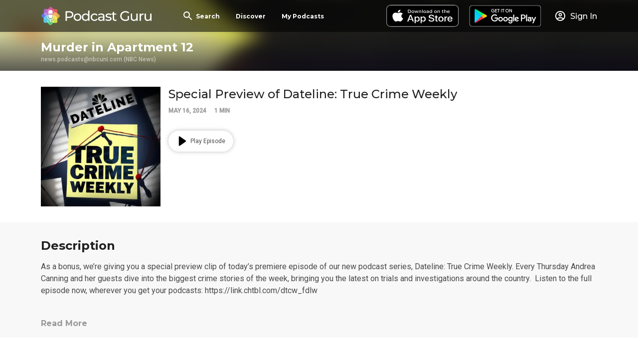

--- FILE ---
content_type: text/html; charset=utf-8
request_url: https://app.podcastguru.io/podcast/murder-in-apartment-12-1707558987/episode/special-preview-of-dateline-true-crime-weekly-2a41770622bdd82db243215436e83101
body_size: 9619
content:
<!DOCTYPE html><html lang="en"><head><meta charSet="utf-8"/><meta name="viewport" content="width=device-width, initial-scale=1.0" class="jsx-3080627139"/><meta property="og:site_name" content="Podcast Guru" class="jsx-3080627139"/><script class="jsx-3080627139">
              var _paq = window._paq = window._paq || [];
              /* tracker methods like "setCustomDimension" should be called before "trackPageView" */
              _paq.push(['trackPageView']);
              _paq.push(['enableLinkTracking']);
              (function() {
                var u="//matomo.reallybadapps.com/";
                _paq.push(['setTrackerUrl', u+'matomo.php']);
                _paq.push(['setSiteId', '1']);
                var d=document, g=d.createElement('script'), s=d.getElementsByTagName('script')[0];
                g.async=true; g.src=u+'matomo.js'; s.parentNode.insertBefore(g,s);
              })();
            </script><title class="jsx-4145644783 jsx-2435782980">Special Preview of Dateline: True Crime Weekly | Murder in Apartment 12 | Podcast Guru</title><meta name="description" content="As a bonus, we’re giving you a special preview clip of today’s premiere episode of our new podcast series, Dateline: True Crime Weekly. Every Thursday Andrea Canning and her guests dive into the biggest crime stories of the week, bringing you the latest on trials and investigations around the country.  

Listen to the full episode now, wherever you get your podcasts: https://link.chtbl.com/dtcw_fdlw
" class="jsx-4145644783 jsx-2435782980"/><meta property="og:title" content="Special Preview of Dateline: True Crime Weekly | Murder in Apartment 12 | Podcast Guru" class="jsx-4145644783 jsx-2435782980"/><meta property="og:description" content="&lt;description&gt;&amp;lt;p&amp;gt;As a bonus, we’re giving you a special preview clip of today’s premiere episode of our new podcast series, Dateline: True Crime Weekly. Every Thursday Andrea Canning and her guests dive into the biggest crime stories of the week, bringing you the latest on trials and investigations around the country.  &amp;lt;/p&amp;gt;&amp;lt;p&amp;gt;Listen to the full episode now, wherever you get your podcasts: &amp;lt;a href=&quot;https://link.chtbl.com/dtcw_fdlw&quot;&amp;gt;https://link.chtbl.com/dtcw_fdlw&amp;lt;/a&amp;gt;&amp;lt;/p&amp;gt;
&lt;/description&gt;" class="jsx-4145644783 jsx-2435782980"/><meta property="og:image" content="https://image.simplecastcdn.com/images/d24ec481-8f4e-422d-bfc3-33d3ce3b0604/7c2df291-e913-45dd-b585-4c059b18fd23/3000x3000/dl-true-crime-weekly-key-art-3000x3000.jpg?aid=rss_feed" class="jsx-4145644783 jsx-2435782980"/><meta property="og:url" content="https://app.podcastguru.io/podcast/murder-in-apartment-12-1707558987/episode/special-preview-of-dateline-true-crime-weekly-2a41770622bdd82db243215436e83101" class="jsx-4145644783 jsx-2435782980"/><meta name="twitter:title" content="Special Preview of Dateline: True Crime Weekly | Podcast Guru" class="jsx-4145644783 jsx-2435782980"/><meta name="twitter:description" content="As a bonus, we’re giving you a special preview clip of today’s premiere episode of our new podcast series, Dateline: True Crime Weekly. Every Thursday Andrea Canning and her guests dive into the biggest crime stories of the week, bringing you the latest on trials and investigations around the country.  

Listen to the full episode now, wherever you get your podcasts: https://link.chtbl.com/dtcw_fdlw
" class="jsx-4145644783 jsx-2435782980"/><meta name="twitter:image" content="https://image.simplecastcdn.com/images/d24ec481-8f4e-422d-bfc3-33d3ce3b0604/7c2df291-e913-45dd-b585-4c059b18fd23/3000x3000/dl-true-crime-weekly-key-art-3000x3000.jpg?aid=rss_feed" class="jsx-4145644783 jsx-2435782980"/><meta name="twitter:card" content="summary_large_image" class="jsx-4145644783 jsx-2435782980"/><meta name="twitter:image:alt" content="Special Preview of Dateline: True Crime Weekly" class="jsx-4145644783 jsx-2435782980"/><meta name="next-head-count" content="15"/><link rel="apple-touch-icon" sizes="57x57" href="/favicons/apple-icon-57x57.png"/><link rel="apple-touch-icon" sizes="60x60" href="/favicons/apple-icon-60x60.png"/><link rel="apple-touch-icon" sizes="72x72" href="/favicons/apple-icon-72x72.png"/><link rel="apple-touch-icon" sizes="76x76" href="/favicons/apple-icon-76x76.png"/><link rel="apple-touch-icon" sizes="114x114" href="/favicons/apple-icon-114x114.png"/><link rel="apple-touch-icon" sizes="120x120" href="/favicons/apple-icon-120x120.png"/><link rel="apple-touch-icon" sizes="144x144" href="/favicons/apple-icon-144x144.png"/><link rel="apple-touch-icon" sizes="152x152" href="/favicons/apple-icon-152x152.png"/><link rel="apple-touch-icon" sizes="180x180" href="/favicons/apple-icon-180x180.png"/><link rel="icon" type="image/png" sizes="192x192" href="/favicons/android-icon-192x192.png"/><link rel="icon" type="image/png" sizes="32x32" href="/favicons/favicon-32x32.png"/><link rel="icon" type="image/png" sizes="96x96" href="/favicons/favicon-96x96.png"/><link rel="icon" type="image/png" sizes="16x16" href="/favicons/favicon-16x16.png"/><link rel="manifest" href="/favicons/manifest.json" crossorigin="use-credentials"/><meta name="msapplication-TileColor" content="#ffffff"/><meta name="msapplication-TileImage" content="/favicons/ms-icon-144x144.png"/><meta name="theme-color" content="#ffffff"/><link rel="preconnect" href="https://fonts.gstatic.com" crossorigin /><link rel="preload" href="/_next/static/css/49308b1030cce437.css" as="style"/><link rel="stylesheet" href="/_next/static/css/49308b1030cce437.css" data-n-g=""/><noscript data-n-css=""></noscript><script defer="" nomodule="" src="/_next/static/chunks/polyfills-5cd94c89d3acac5f.js"></script><script defer="" src="/_next/static/chunks/853.377d0ac1b6ea5085.js"></script><script defer="" src="/_next/static/chunks/837.d02c6bfcc37dae4a.js"></script><script defer="" src="/_next/static/chunks/986.dd931c4880be1b88.js"></script><script defer="" src="/_next/static/chunks/546.6c2f2b993010461a.js"></script><script src="/_next/static/chunks/webpack-cc0165ca4d64a47c.js" defer=""></script><script src="/_next/static/chunks/framework-a87821de553db91d.js" defer=""></script><script src="/_next/static/chunks/main-c8a3fd87366351b5.js" defer=""></script><script src="/_next/static/chunks/pages/_app-549b9354dddea155.js" defer=""></script><script src="/_next/static/chunks/664-41844e7ff48658f9.js" defer=""></script><script src="/_next/static/chunks/424-5f8386be7cd0ccb7.js" defer=""></script><script src="/_next/static/chunks/pages/podcast/%5BpodcastId%5D/episode/%5BepisodeId%5D-98f39855d19acb0c.js" defer=""></script><script src="/_next/static/CZzHmdIOKULqTMCY3ESLY/_buildManifest.js" defer=""></script><script src="/_next/static/CZzHmdIOKULqTMCY3ESLY/_ssgManifest.js" defer=""></script><script src="/_next/static/CZzHmdIOKULqTMCY3ESLY/_middlewareManifest.js" defer=""></script><style id="__jsx-1877041120">.episode-title-container.jsx-1877041120{display: block;}.episode-title.jsx-1877041120{font-weight:normal}.episode-date-and-length.jsx-1877041120 span.jsx-1877041120{font-size:12px;font-weight:bold;color:#999999}.episode-title-skeleton.jsx-1877041120{width:70%;height:25px}.episode-date-skeleton.jsx-1877041120{width:155px;height:25px}@media(min-width:576px){.episode-title-container.jsx-1877041120{display: none;}}</style><style id="__jsx-2470245504">.episode-title-container.jsx-2470245504{display: none;}.episode-title.jsx-2470245504{font-weight:normal}.episode-date-and-length.jsx-2470245504 span.jsx-2470245504{font-size:12px;font-weight:bold;color:#999999}.episode-title-skeleton.jsx-2470245504{width:70%;height:25px}.episode-date-skeleton.jsx-2470245504{width:155px;height:25px}@media(min-width:576px){.episode-title-container.jsx-2470245504{display: block;}}</style><style id="__jsx-1632631828">.details-banner.jsx-1632631828{min-height:176px;background-color:#f8f8f8}h3.jsx-1632631828{font-size:21px}.details.jsx-1632631828{font-size:16px;line-height:24px;word-break:break-word;overflow-wrap:break-word;word-wrap:break-word;-webkit-hyphens:auto;-moz-hyphens:auto;-ms-hyphens:auto;hyphens:auto;height:96px;overflow:hidden}.details.jsx-1632631828 p{font-size:16px;margin-bottom:24px}button.jsx-1632631828{color:#999999;text-transform:none}@media(min-width:576px){h3.jsx-1632631828{font-size:24px}}</style><style id="__jsx-2435782980">.podcast-banner.jsx-2435782980{position:relative;-webkit-background-size:cover;-moz-background-size:cover;-o-background-size:cover;background-size:cover;background-position:0 50%;width:100%;padding-top:64px}.podcast-banner.jsx-2435782980:after{content:"";position:absolute;top:0;left:0;right:0;bottom:0;background-image:-webkit-linear-gradient(top,rgba(9,9,9,.2),rgba(9,9,9,.2),rgba(6,5,20,.65));background-image:-moz-linear-gradient(top,rgba(9,9,9,.2),rgba(9,9,9,.2),rgba(6,5,20,.65));background-image:-o-linear-gradient(top,rgba(9,9,9,.2),rgba(9,9,9,.2),rgba(6,5,20,.65));background-image:linear-gradient(to bottom,rgba(9,9,9,.2),rgba(9,9,9,.2),rgba(6,5,20,.65));z-index:2}.podcast-image.jsx-2435782980{position:absolute;top:0;left:0;right:0;bottom:0;background-color:#e2e3e4;overflow:hidden}.podcast-image img{position:absolute;width:100%;top:50%;left:50%;-webkit-transform:translate(-50%,-50%)scale(1.1);-moz-transform:translate(-50%,-50%)scale(1.1);-ms-transform:translate(-50%,-50%)scale(1.1);-o-transform:translate(-50%,-50%)scale(1.1);transform:translate(-50%,-50%)scale(1.1);-webkit-filter:blur(15px);filter:blur(15px)}.podcast-title-container.jsx-2435782980{position:relative;z-index:3}.podcast-title.jsx-2435782980 h3.jsx-2435782980{margin:0;margin-bottom:3px;font-size:24px}.podcast-artist.jsx-2435782980{font-family:Roboto;font-size:12px;font-weight:500;color:rgba(255, 255, 255, 0.54);margin:0}.episode-information.jsx-2435782980{display:-webkit-box;display:-webkit-flex;display:-moz-box;display:-ms-flexbox;display:flex;-webkit-box-orient:vertical;-webkit-box-direction:normal;-webkit-flex-direction:column;-moz-box-orient:vertical;-moz-box-direction:normal;-ms-flex-direction:column;flex-direction:column}.episode-player-container.jsx-2435782980{max-width:100%;-webkit-align-self:center;-ms-flex-item-align:center;align-self:center}.episode-artwork.jsx-2435782980{position:relative}.episode-artwork img{display:block;max-width:100%;max-height:240px}{}.podcast-title-skeleton.jsx-2435782980{height:29px;width:273px}.episode-artwork-skeleton.jsx-2435782980{position:absolute;width:40%!important;height:40%!important;left:50%;top:50%;-webkit-transform:translate(-50%,-50%);-moz-transform:translate(-50%,-50%);-ms-transform:translate(-50%,-50%);-o-transform:translate(-50%,-50%);transform:translate(-50%,-50%)}@media(min-width:576px){.episode-artwork.jsx-2435782980{margin:0}.episode-player-container.jsx-2435782980{width:100%;display:-webkit-box;display:-webkit-flex;display:-moz-box;display:-ms-flexbox;display:flex}.episode-right-desktop.jsx-2435782980{padding-left:16px;display:-webkit-box;display:-webkit-flex;display:-moz-box;display:-ms-flexbox;display:flex;-webkit-box-flex:1;-webkit-flex:1;-moz-box-flex:1;-ms-flex:1;flex:1;-webkit-box-orient:vertical;-webkit-box-direction:normal;-webkit-flex-direction:column;-moz-box-orient:vertical;-moz-box-direction:normal;-ms-flex-direction:column;flex-direction:column}.button-and-player-container.jsx-2435782980{width:100%:}}</style><style id="__jsx-4145644783">.episode-artwork.jsx-4145644783{width:initial;height:initial;background-color:transparent}</style><style id="__jsx-1015587731">.overlay.jsx-1015587731{position:fixed;top:0;left:0;bottom:0;right:0;background-color:rgba(0,0,0,.75);z-index:100}.modal.jsx-1015587731{position:fixed;width:100%;height:100%;top:0;left:0;background-color:white;z-index:101;overflow-y:auto}.close-button{display:initial;position:absolute;top:16px;right:16px}@media(min-width:992px){.modal.jsx-1015587731{top:50%;left:50%;-webkit-transform:translate(-50%,-50%);-moz-transform:translate(-50%,-50%);-ms-transform:translate(-50%,-50%);-o-transform:translate(-50%,-50%);transform:translate(-50%,-50%);height:-webkit-calc(100vh - 200px);height:-moz-calc(100vh - 200px);height:calc(100vh - 200px);width:780px;-webkit-border-radius:12px;-moz-border-radius:12px;border-radius:12px}}</style><style id="__jsx-2299532738">.language-select.jsx-2299532738{position:relative;margin-bottom:16px;width:140px;height:24px;z-index:10}.selected-language.jsx-2299532738{font-family:Montserrat;font-size:16px;font-weight:bold;color:white;width:100%;height:100%;display:-webkit-box;display:-webkit-flex;display:-moz-box;display:-ms-flexbox;display:flex;-webkit-box-align:center;-webkit-align-items:center;-moz-box-align:center;-ms-flex-align:center;align-items:center;cursor:pointer;-webkit-user-select:none;-moz-user-select:none;-ms-user-select:none;user-select:none}.dropdown-menu.jsx-2299532738{position:absolute;top:100%;left:0;width:140px;margin-top:4px;background-color:rgba(0, 0, 0, 0.87);-webkit-border-radius:4px;-moz-border-radius:4px;border-radius:4px;-webkit-box-shadow:0 2px 10px rgba(0,0,0,.2);-moz-box-shadow:0 2px 10px rgba(0,0,0,.2);box-shadow:0 2px 10px rgba(0,0,0,.2);overflow:hidden;z-index:20}.dropdown-item.jsx-2299532738{text-transform:none;font-size:13px;font-weight:normal;padding:8px 12px;color:white;cursor:pointer;-webkit-transition:background-color.2s ease;-moz-transition:background-color.2s ease;-o-transition:background-color.2s ease;transition:background-color.2s ease}.dropdown-item.jsx-2299532738:hover{background-color:rgba(255,255,255,.1)}.dropdown-item.active.jsx-2299532738{background-color:rgba(255,255,255,.15);font-weight:500}.select-icon-container.jsx-2299532738{position:absolute;right:0;top:0;display:-webkit-box;display:-webkit-flex;display:-moz-box;display:-ms-flexbox;display:flex;-webkit-box-align:center;-webkit-align-items:center;-moz-box-align:center;-ms-flex-align:center;align-items:center;height:100%;pointer-events:none}</style><style id="__jsx-125409494">.footer-wrapper.jsx-125409494{position:relative;background-color:#2a2a2a;padding-bottom:140px}.footer-wrapper-inner.jsx-125409494{display:-webkit-box;display:-webkit-flex;display:-moz-box;display:-ms-flexbox;display:flex;-webkit-box-orient:vertical;-webkit-box-direction:normal;-webkit-flex-direction:column;-moz-box-orient:vertical;-moz-box-direction:normal;-ms-flex-direction:column;flex-direction:column;-webkit-box-pack:justify;-webkit-justify-content:space-between;-moz-box-pack:justify;-ms-flex-pack:justify;justify-content:space-between}.store-buttons.jsx-125409494{display:-webkit-box;display:-webkit-flex;display:-moz-box;display:-ms-flexbox;display:flex;-webkit-box-orient:vertical;-webkit-box-direction:normal;-webkit-flex-direction:column;-moz-box-orient:vertical;-moz-box-direction:normal;-ms-flex-direction:column;flex-direction:column;margin-top:16px}.store-button.jsx-125409494{margin-bottom:8px}.store-badge.jsx-125409494{height:64px}@media(min-width:undefined)and (max-width:576px){.store-buttons.jsx-125409494{-webkit-box-orient:horizontal;-webkit-box-direction:normal;-webkit-flex-direction:row;-moz-box-orient:horizontal;-moz-box-direction:normal;-ms-flex-direction:row;flex-direction:row;-webkit-box-align:center;-webkit-align-items:center;-moz-box-align:center;-ms-flex-align:center;align-items:center;-webkit-flex-wrap:wrap;-ms-flex-wrap:wrap;flex-wrap:wrap}.store-button.jsx-125409494{margin-right:16px}}@media(min-width:576px){.store-buttons.jsx-125409494{-webkit-box-orient:horizontal;-webkit-box-direction:normal;-webkit-flex-direction:row;-moz-box-orient:horizontal;-moz-box-direction:normal;-ms-flex-direction:row;flex-direction:row;-webkit-box-align:center;-webkit-align-items:center;-moz-box-align:center;-ms-flex-align:center;align-items:center}.store-button.jsx-125409494{margin-right:16px}}.footer-link-container.jsx-125409494{margin-bottom:8px}.footer-link.jsx-125409494{text-decoration:none;color:rgba(255, 255, 255, 0.54)}@media(min-width:576px){.footer-wrapper-inner.jsx-125409494{-webkit-box-orient:horizontal;-webkit-box-direction:normal;-webkit-flex-direction:row;-moz-box-orient:horizontal;-moz-box-direction:normal;-ms-flex-direction:row;flex-direction:row}}</style><style id="__jsx-3080627139">*{-webkit-box-sizing:border-box;-moz-box-sizing:border-box;box-sizing:border-box}html,body{width:100%;height:100%;margin:0}html{color:#4a4a4a;font-family:"Roboto";-webkit-font-smoothing:antialiased;-moz-osx-font-smoothing:grayscale}.min-page-height{min-height:100vh}.container{margin:auto;max-width:1200px;padding:0 16px}@media(min-width:576px){.container{padding:0 42px}}h1,h2,h3,h4,h5,h6{color:rgba(0, 0, 0, 0.87);font-family:"Montserrat",sans-serif;font-weight:700;margin:0}h1{font-size:36px}h2{font-size:30px}h3{font-size:24px}h4{font-size:20px}a{text-decoration:none;color:#9c27b0}a.no-style{color:#4a4a4a}a img{display:block}button{display:inline-block;-webkit-border-radius:21px;-moz-border-radius:21px;border-radius:21px;color:#4a4a4a;-webkit-box-shadow:0 0 8px 0 rgba(0,0,0,.25);-moz-box-shadow:0 0 8px 0 rgba(0,0,0,.25);box-shadow:0 0 8px 0 rgba(0,0,0,.25);border:none;height:42px;padding:0 16px;background-color:white;white-space:nowrap;font-family:Montserrat;cursor:pointer}button span{font-size:12px;vertical-align:middle}button img{vertical-align:middle}.btn-barney{background-color:#9c27b0;color:white}.btn-dark{background-color:#000;color:white}.btn-text{-webkit-box-shadow:none;-moz-box-shadow:none;box-shadow:none;color:rgba(0, 0, 0, 0.54);text-transform:uppercase;font-weight:bold;font-size:16px;padding:0;cursor:pointer;background-color:transparent}.btn-text-barney{color:#9c27b0}.btn-sm{height:32px}.cursor-pointer{cursor:pointer}p{margin:0}p,span{font-family:"Roboto";font-size:14px;font-weight:normal}.introduction-text{font-family:"Montserrat";font-size:18px}.quote-text{font-family:"Taviraj";font-size:24px}.small-text{font-size:10px}.large-title{font-family:"Montserrat",sans-serif;font-size:54px;line-height:1.13;letter-spacing:-2.25px}.light{color:#ffffff}@media(max-width:576px){.hide-xs,.show-sm,.show-md,.show-lg,.show-xl,.show-sm-up,.show-md-up,.show-lg-up{display:none!important}.show-xs{display:initial}}@media(max-width:768px)and (min-width:576px){.hide-sm,.hide-sm-up,.show-xs,.show-md,.show-lg,.show-xl,.show-md-up,.show-lg-up{display:none!important}.show-sm,.show-sm-up{display:initial}}@media(max-width:992px)and (min-width:768px){.hide-md,.hide-sm-up,.hide-md-up,.show-xs,.show-sm,.show-lg,.show-xl,.show-lg-up{display:none!important}.show-md,.show-sm-up,.show-md-up{display:initial}}@media(max-width:1200px)and (min-width:992px){.hide-lg,.hide-sm-up,.hide-md-up,.hide-lg-up,.show-xs,.show-sm,.show-md,.show-xl{display:none!important}.show-lg,.show-sm-up,.show-md-up,.show-lg-up{display:initial}}@media(min-width:1200px){.hide-xl,.hide-sm-up,.hide-md-up,.hide-lg-up,.show-xs,.show-sm,.show-md,.show-lg{display:none!important}.show-xl,.show-sm-up,.show-md-up,.show-lg-up{display:initial}}.pt-xs{padding-top:4px;}.pt-sm{padding-top:8px;}.pt-md{padding-top:16px;}.pt-lg{padding-top:32px;}.pt-xl{padding-top:42px;}.pt-xxl{padding-top:64px;}.pb-xs{padding-bottom:4px;}.pb-sm{padding-bottom:8px;}.pb-md{padding-bottom:16px;}.pb-lg{padding-bottom:32px;}.pb-xl{padding-bottom:42px;}.pb-xxl{padding-bottom:64px;}.pl-xs{padding-left:4px;}.pl-sm{padding-left:8px;}.pl-md{padding-left:16px;}.pl-lg{padding-left:32px;}.pl-xl{padding-left:42px;}.pl-xxl{padding-left:64px;}.pr-xs{padding-right:4px;}.pr-sm{padding-right:8px;}.pr-md{padding-right:16px;}.pr-lg{padding-right:32px;}.pr-xl{padding-right:42px;}.pr-xxl{padding-right:64px;}.mt-xs{margin-top:4px;}.mt-sm{margin-top:8px;}.mt-md{margin-top:16px;}.mt-lg{margin-top:32px;}.mt-xl{margin-top:42px;}.mt-xxl{margin-top:64px;}.mb-xs{margin-bottom:4px;}.mb-sm{margin-bottom:8px;}.mb-md{margin-bottom:16px;}.mb-lg{margin-bottom:32px;}.mb-xl{margin-bottom:42px;}.mb-xxl{margin-bottom:64px;}.ml-xs{margin-left:4px;}.ml-sm{margin-left:8px;}.ml-md{margin-left:16px;}.ml-lg{margin-left:32px;}.ml-xl{margin-left:42px;}.ml-xxl{margin-left:64px;}.mr-xs{margin-right:4px;}.mr-sm{margin-right:8px;}.mr-md{margin-right:16px;}.mr-lg{margin-right:32px;}.mr-xl{margin-right:42px;}.mr-xxl{margin-right:64px;} .h-100{height:100%}.w-100{width:100%}.text-align-center{text-align:center}.d-flex{display:-webkit-box;display:-webkit-flex;display:-moz-box;display:-ms-flexbox;display:flex}.a-i-center{-webkit-box-align:center;-webkit-align-items:center;-moz-box-align:center;-ms-flex-align:center;align-items:center}.skeleton-box{-webkit-border-radius:2px;-moz-border-radius:2px;border-radius:2px;background-color:#e2e3e4}.skeleton-box-dark{background-color:#999999}.skeleton-text-line{width:100%;height:10px}.skeleton-text-line-short{width:70%}.skeleton-button{width:134px;height:42px;-webkit-border-radius:21px;-moz-border-radius:21px;border-radius:21px}#nprogress .bar{background:#9c27b0!important;height:3px}#nprogress .peg{-webkit-box-shadow:0 0 10px #9c27b0,0 0 5px #9c27b0;-moz-box-shadow:0 0 10px #9c27b0,0 0 5px #9c27b0;box-shadow:0 0 10px #9c27b0,0 0 5px #9c27b0}#nprogress .spinner-icon{border-top-color:#9c27b0;border-left-color:#9c27b0}</style><style data-href="https://fonts.googleapis.com/css?family=Montserrat:300,500,700|Roboto:300,400,500|Taviraj:300i&display=swap&subset=latin-ext">@font-face{font-family:'Montserrat';font-style:normal;font-weight:300;font-display:swap;src:url(https://fonts.gstatic.com/l/font?kit=JTUHjIg1_i6t8kCHKm4532VJOt5-QNFgpCs16Hw3aXw&skey=7bc19f711c0de8f&v=v31) format('woff')}@font-face{font-family:'Montserrat';font-style:normal;font-weight:500;font-display:swap;src:url(https://fonts.gstatic.com/l/font?kit=JTUHjIg1_i6t8kCHKm4532VJOt5-QNFgpCtZ6Hw3aXw&skey=7bc19f711c0de8f&v=v31) format('woff')}@font-face{font-family:'Montserrat';font-style:normal;font-weight:700;font-display:swap;src:url(https://fonts.gstatic.com/l/font?kit=JTUHjIg1_i6t8kCHKm4532VJOt5-QNFgpCuM73w3aXw&skey=7bc19f711c0de8f&v=v31) format('woff')}@font-face{font-family:'Roboto';font-style:normal;font-weight:300;font-stretch:normal;font-display:swap;src:url(https://fonts.gstatic.com/l/font?kit=KFOMCnqEu92Fr1ME7kSn66aGLdTylUAMQXC89YmC2DPNWuaabVmaiAw&skey=a0a0114a1dcab3ac&v=v50) format('woff')}@font-face{font-family:'Roboto';font-style:normal;font-weight:400;font-stretch:normal;font-display:swap;src:url(https://fonts.gstatic.com/l/font?kit=KFOMCnqEu92Fr1ME7kSn66aGLdTylUAMQXC89YmC2DPNWubEbVmaiAw&skey=a0a0114a1dcab3ac&v=v50) format('woff')}@font-face{font-family:'Roboto';font-style:normal;font-weight:500;font-stretch:normal;font-display:swap;src:url(https://fonts.gstatic.com/l/font?kit=KFOMCnqEu92Fr1ME7kSn66aGLdTylUAMQXC89YmC2DPNWub2bVmaiAw&skey=a0a0114a1dcab3ac&v=v50) format('woff')}@font-face{font-family:'Taviraj';font-style:italic;font-weight:300;font-display:swap;src:url(https://fonts.gstatic.com/l/font?kit=ahcev8Cj3ylylTXzTOwT--thjGy7&skey=91a1f596364be67e&v=v15) format('woff')}@font-face{font-family:'Montserrat';font-style:normal;font-weight:300;font-display:swap;src:url(https://fonts.gstatic.com/s/montserrat/v31/JTUSjIg1_i6t8kCHKm459WRhyyTh89ZNpQ.woff2) format('woff2');unicode-range:U+0460-052F,U+1C80-1C8A,U+20B4,U+2DE0-2DFF,U+A640-A69F,U+FE2E-FE2F}@font-face{font-family:'Montserrat';font-style:normal;font-weight:300;font-display:swap;src:url(https://fonts.gstatic.com/s/montserrat/v31/JTUSjIg1_i6t8kCHKm459W1hyyTh89ZNpQ.woff2) format('woff2');unicode-range:U+0301,U+0400-045F,U+0490-0491,U+04B0-04B1,U+2116}@font-face{font-family:'Montserrat';font-style:normal;font-weight:300;font-display:swap;src:url(https://fonts.gstatic.com/s/montserrat/v31/JTUSjIg1_i6t8kCHKm459WZhyyTh89ZNpQ.woff2) format('woff2');unicode-range:U+0102-0103,U+0110-0111,U+0128-0129,U+0168-0169,U+01A0-01A1,U+01AF-01B0,U+0300-0301,U+0303-0304,U+0308-0309,U+0323,U+0329,U+1EA0-1EF9,U+20AB}@font-face{font-family:'Montserrat';font-style:normal;font-weight:300;font-display:swap;src:url(https://fonts.gstatic.com/s/montserrat/v31/JTUSjIg1_i6t8kCHKm459WdhyyTh89ZNpQ.woff2) format('woff2');unicode-range:U+0100-02BA,U+02BD-02C5,U+02C7-02CC,U+02CE-02D7,U+02DD-02FF,U+0304,U+0308,U+0329,U+1D00-1DBF,U+1E00-1E9F,U+1EF2-1EFF,U+2020,U+20A0-20AB,U+20AD-20C0,U+2113,U+2C60-2C7F,U+A720-A7FF}@font-face{font-family:'Montserrat';font-style:normal;font-weight:300;font-display:swap;src:url(https://fonts.gstatic.com/s/montserrat/v31/JTUSjIg1_i6t8kCHKm459WlhyyTh89Y.woff2) format('woff2');unicode-range:U+0000-00FF,U+0131,U+0152-0153,U+02BB-02BC,U+02C6,U+02DA,U+02DC,U+0304,U+0308,U+0329,U+2000-206F,U+20AC,U+2122,U+2191,U+2193,U+2212,U+2215,U+FEFF,U+FFFD}@font-face{font-family:'Montserrat';font-style:normal;font-weight:500;font-display:swap;src:url(https://fonts.gstatic.com/s/montserrat/v31/JTUSjIg1_i6t8kCHKm459WRhyyTh89ZNpQ.woff2) format('woff2');unicode-range:U+0460-052F,U+1C80-1C8A,U+20B4,U+2DE0-2DFF,U+A640-A69F,U+FE2E-FE2F}@font-face{font-family:'Montserrat';font-style:normal;font-weight:500;font-display:swap;src:url(https://fonts.gstatic.com/s/montserrat/v31/JTUSjIg1_i6t8kCHKm459W1hyyTh89ZNpQ.woff2) format('woff2');unicode-range:U+0301,U+0400-045F,U+0490-0491,U+04B0-04B1,U+2116}@font-face{font-family:'Montserrat';font-style:normal;font-weight:500;font-display:swap;src:url(https://fonts.gstatic.com/s/montserrat/v31/JTUSjIg1_i6t8kCHKm459WZhyyTh89ZNpQ.woff2) format('woff2');unicode-range:U+0102-0103,U+0110-0111,U+0128-0129,U+0168-0169,U+01A0-01A1,U+01AF-01B0,U+0300-0301,U+0303-0304,U+0308-0309,U+0323,U+0329,U+1EA0-1EF9,U+20AB}@font-face{font-family:'Montserrat';font-style:normal;font-weight:500;font-display:swap;src:url(https://fonts.gstatic.com/s/montserrat/v31/JTUSjIg1_i6t8kCHKm459WdhyyTh89ZNpQ.woff2) format('woff2');unicode-range:U+0100-02BA,U+02BD-02C5,U+02C7-02CC,U+02CE-02D7,U+02DD-02FF,U+0304,U+0308,U+0329,U+1D00-1DBF,U+1E00-1E9F,U+1EF2-1EFF,U+2020,U+20A0-20AB,U+20AD-20C0,U+2113,U+2C60-2C7F,U+A720-A7FF}@font-face{font-family:'Montserrat';font-style:normal;font-weight:500;font-display:swap;src:url(https://fonts.gstatic.com/s/montserrat/v31/JTUSjIg1_i6t8kCHKm459WlhyyTh89Y.woff2) format('woff2');unicode-range:U+0000-00FF,U+0131,U+0152-0153,U+02BB-02BC,U+02C6,U+02DA,U+02DC,U+0304,U+0308,U+0329,U+2000-206F,U+20AC,U+2122,U+2191,U+2193,U+2212,U+2215,U+FEFF,U+FFFD}@font-face{font-family:'Montserrat';font-style:normal;font-weight:700;font-display:swap;src:url(https://fonts.gstatic.com/s/montserrat/v31/JTUSjIg1_i6t8kCHKm459WRhyyTh89ZNpQ.woff2) format('woff2');unicode-range:U+0460-052F,U+1C80-1C8A,U+20B4,U+2DE0-2DFF,U+A640-A69F,U+FE2E-FE2F}@font-face{font-family:'Montserrat';font-style:normal;font-weight:700;font-display:swap;src:url(https://fonts.gstatic.com/s/montserrat/v31/JTUSjIg1_i6t8kCHKm459W1hyyTh89ZNpQ.woff2) format('woff2');unicode-range:U+0301,U+0400-045F,U+0490-0491,U+04B0-04B1,U+2116}@font-face{font-family:'Montserrat';font-style:normal;font-weight:700;font-display:swap;src:url(https://fonts.gstatic.com/s/montserrat/v31/JTUSjIg1_i6t8kCHKm459WZhyyTh89ZNpQ.woff2) format('woff2');unicode-range:U+0102-0103,U+0110-0111,U+0128-0129,U+0168-0169,U+01A0-01A1,U+01AF-01B0,U+0300-0301,U+0303-0304,U+0308-0309,U+0323,U+0329,U+1EA0-1EF9,U+20AB}@font-face{font-family:'Montserrat';font-style:normal;font-weight:700;font-display:swap;src:url(https://fonts.gstatic.com/s/montserrat/v31/JTUSjIg1_i6t8kCHKm459WdhyyTh89ZNpQ.woff2) format('woff2');unicode-range:U+0100-02BA,U+02BD-02C5,U+02C7-02CC,U+02CE-02D7,U+02DD-02FF,U+0304,U+0308,U+0329,U+1D00-1DBF,U+1E00-1E9F,U+1EF2-1EFF,U+2020,U+20A0-20AB,U+20AD-20C0,U+2113,U+2C60-2C7F,U+A720-A7FF}@font-face{font-family:'Montserrat';font-style:normal;font-weight:700;font-display:swap;src:url(https://fonts.gstatic.com/s/montserrat/v31/JTUSjIg1_i6t8kCHKm459WlhyyTh89Y.woff2) format('woff2');unicode-range:U+0000-00FF,U+0131,U+0152-0153,U+02BB-02BC,U+02C6,U+02DA,U+02DC,U+0304,U+0308,U+0329,U+2000-206F,U+20AC,U+2122,U+2191,U+2193,U+2212,U+2215,U+FEFF,U+FFFD}@font-face{font-family:'Roboto';font-style:normal;font-weight:300;font-stretch:100%;font-display:swap;src:url(https://fonts.gstatic.com/s/roboto/v50/KFO7CnqEu92Fr1ME7kSn66aGLdTylUAMa3GUBHMdazTgWw.woff2) format('woff2');unicode-range:U+0460-052F,U+1C80-1C8A,U+20B4,U+2DE0-2DFF,U+A640-A69F,U+FE2E-FE2F}@font-face{font-family:'Roboto';font-style:normal;font-weight:300;font-stretch:100%;font-display:swap;src:url(https://fonts.gstatic.com/s/roboto/v50/KFO7CnqEu92Fr1ME7kSn66aGLdTylUAMa3iUBHMdazTgWw.woff2) format('woff2');unicode-range:U+0301,U+0400-045F,U+0490-0491,U+04B0-04B1,U+2116}@font-face{font-family:'Roboto';font-style:normal;font-weight:300;font-stretch:100%;font-display:swap;src:url(https://fonts.gstatic.com/s/roboto/v50/KFO7CnqEu92Fr1ME7kSn66aGLdTylUAMa3CUBHMdazTgWw.woff2) format('woff2');unicode-range:U+1F00-1FFF}@font-face{font-family:'Roboto';font-style:normal;font-weight:300;font-stretch:100%;font-display:swap;src:url(https://fonts.gstatic.com/s/roboto/v50/KFO7CnqEu92Fr1ME7kSn66aGLdTylUAMa3-UBHMdazTgWw.woff2) format('woff2');unicode-range:U+0370-0377,U+037A-037F,U+0384-038A,U+038C,U+038E-03A1,U+03A3-03FF}@font-face{font-family:'Roboto';font-style:normal;font-weight:300;font-stretch:100%;font-display:swap;src:url(https://fonts.gstatic.com/s/roboto/v50/KFO7CnqEu92Fr1ME7kSn66aGLdTylUAMawCUBHMdazTgWw.woff2) format('woff2');unicode-range:U+0302-0303,U+0305,U+0307-0308,U+0310,U+0312,U+0315,U+031A,U+0326-0327,U+032C,U+032F-0330,U+0332-0333,U+0338,U+033A,U+0346,U+034D,U+0391-03A1,U+03A3-03A9,U+03B1-03C9,U+03D1,U+03D5-03D6,U+03F0-03F1,U+03F4-03F5,U+2016-2017,U+2034-2038,U+203C,U+2040,U+2043,U+2047,U+2050,U+2057,U+205F,U+2070-2071,U+2074-208E,U+2090-209C,U+20D0-20DC,U+20E1,U+20E5-20EF,U+2100-2112,U+2114-2115,U+2117-2121,U+2123-214F,U+2190,U+2192,U+2194-21AE,U+21B0-21E5,U+21F1-21F2,U+21F4-2211,U+2213-2214,U+2216-22FF,U+2308-230B,U+2310,U+2319,U+231C-2321,U+2336-237A,U+237C,U+2395,U+239B-23B7,U+23D0,U+23DC-23E1,U+2474-2475,U+25AF,U+25B3,U+25B7,U+25BD,U+25C1,U+25CA,U+25CC,U+25FB,U+266D-266F,U+27C0-27FF,U+2900-2AFF,U+2B0E-2B11,U+2B30-2B4C,U+2BFE,U+3030,U+FF5B,U+FF5D,U+1D400-1D7FF,U+1EE00-1EEFF}@font-face{font-family:'Roboto';font-style:normal;font-weight:300;font-stretch:100%;font-display:swap;src:url(https://fonts.gstatic.com/s/roboto/v50/KFO7CnqEu92Fr1ME7kSn66aGLdTylUAMaxKUBHMdazTgWw.woff2) format('woff2');unicode-range:U+0001-000C,U+000E-001F,U+007F-009F,U+20DD-20E0,U+20E2-20E4,U+2150-218F,U+2190,U+2192,U+2194-2199,U+21AF,U+21E6-21F0,U+21F3,U+2218-2219,U+2299,U+22C4-22C6,U+2300-243F,U+2440-244A,U+2460-24FF,U+25A0-27BF,U+2800-28FF,U+2921-2922,U+2981,U+29BF,U+29EB,U+2B00-2BFF,U+4DC0-4DFF,U+FFF9-FFFB,U+10140-1018E,U+10190-1019C,U+101A0,U+101D0-101FD,U+102E0-102FB,U+10E60-10E7E,U+1D2C0-1D2D3,U+1D2E0-1D37F,U+1F000-1F0FF,U+1F100-1F1AD,U+1F1E6-1F1FF,U+1F30D-1F30F,U+1F315,U+1F31C,U+1F31E,U+1F320-1F32C,U+1F336,U+1F378,U+1F37D,U+1F382,U+1F393-1F39F,U+1F3A7-1F3A8,U+1F3AC-1F3AF,U+1F3C2,U+1F3C4-1F3C6,U+1F3CA-1F3CE,U+1F3D4-1F3E0,U+1F3ED,U+1F3F1-1F3F3,U+1F3F5-1F3F7,U+1F408,U+1F415,U+1F41F,U+1F426,U+1F43F,U+1F441-1F442,U+1F444,U+1F446-1F449,U+1F44C-1F44E,U+1F453,U+1F46A,U+1F47D,U+1F4A3,U+1F4B0,U+1F4B3,U+1F4B9,U+1F4BB,U+1F4BF,U+1F4C8-1F4CB,U+1F4D6,U+1F4DA,U+1F4DF,U+1F4E3-1F4E6,U+1F4EA-1F4ED,U+1F4F7,U+1F4F9-1F4FB,U+1F4FD-1F4FE,U+1F503,U+1F507-1F50B,U+1F50D,U+1F512-1F513,U+1F53E-1F54A,U+1F54F-1F5FA,U+1F610,U+1F650-1F67F,U+1F687,U+1F68D,U+1F691,U+1F694,U+1F698,U+1F6AD,U+1F6B2,U+1F6B9-1F6BA,U+1F6BC,U+1F6C6-1F6CF,U+1F6D3-1F6D7,U+1F6E0-1F6EA,U+1F6F0-1F6F3,U+1F6F7-1F6FC,U+1F700-1F7FF,U+1F800-1F80B,U+1F810-1F847,U+1F850-1F859,U+1F860-1F887,U+1F890-1F8AD,U+1F8B0-1F8BB,U+1F8C0-1F8C1,U+1F900-1F90B,U+1F93B,U+1F946,U+1F984,U+1F996,U+1F9E9,U+1FA00-1FA6F,U+1FA70-1FA7C,U+1FA80-1FA89,U+1FA8F-1FAC6,U+1FACE-1FADC,U+1FADF-1FAE9,U+1FAF0-1FAF8,U+1FB00-1FBFF}@font-face{font-family:'Roboto';font-style:normal;font-weight:300;font-stretch:100%;font-display:swap;src:url(https://fonts.gstatic.com/s/roboto/v50/KFO7CnqEu92Fr1ME7kSn66aGLdTylUAMa3OUBHMdazTgWw.woff2) format('woff2');unicode-range:U+0102-0103,U+0110-0111,U+0128-0129,U+0168-0169,U+01A0-01A1,U+01AF-01B0,U+0300-0301,U+0303-0304,U+0308-0309,U+0323,U+0329,U+1EA0-1EF9,U+20AB}@font-face{font-family:'Roboto';font-style:normal;font-weight:300;font-stretch:100%;font-display:swap;src:url(https://fonts.gstatic.com/s/roboto/v50/KFO7CnqEu92Fr1ME7kSn66aGLdTylUAMa3KUBHMdazTgWw.woff2) format('woff2');unicode-range:U+0100-02BA,U+02BD-02C5,U+02C7-02CC,U+02CE-02D7,U+02DD-02FF,U+0304,U+0308,U+0329,U+1D00-1DBF,U+1E00-1E9F,U+1EF2-1EFF,U+2020,U+20A0-20AB,U+20AD-20C0,U+2113,U+2C60-2C7F,U+A720-A7FF}@font-face{font-family:'Roboto';font-style:normal;font-weight:300;font-stretch:100%;font-display:swap;src:url(https://fonts.gstatic.com/s/roboto/v50/KFO7CnqEu92Fr1ME7kSn66aGLdTylUAMa3yUBHMdazQ.woff2) format('woff2');unicode-range:U+0000-00FF,U+0131,U+0152-0153,U+02BB-02BC,U+02C6,U+02DA,U+02DC,U+0304,U+0308,U+0329,U+2000-206F,U+20AC,U+2122,U+2191,U+2193,U+2212,U+2215,U+FEFF,U+FFFD}@font-face{font-family:'Roboto';font-style:normal;font-weight:400;font-stretch:100%;font-display:swap;src:url(https://fonts.gstatic.com/s/roboto/v50/KFO7CnqEu92Fr1ME7kSn66aGLdTylUAMa3GUBHMdazTgWw.woff2) format('woff2');unicode-range:U+0460-052F,U+1C80-1C8A,U+20B4,U+2DE0-2DFF,U+A640-A69F,U+FE2E-FE2F}@font-face{font-family:'Roboto';font-style:normal;font-weight:400;font-stretch:100%;font-display:swap;src:url(https://fonts.gstatic.com/s/roboto/v50/KFO7CnqEu92Fr1ME7kSn66aGLdTylUAMa3iUBHMdazTgWw.woff2) format('woff2');unicode-range:U+0301,U+0400-045F,U+0490-0491,U+04B0-04B1,U+2116}@font-face{font-family:'Roboto';font-style:normal;font-weight:400;font-stretch:100%;font-display:swap;src:url(https://fonts.gstatic.com/s/roboto/v50/KFO7CnqEu92Fr1ME7kSn66aGLdTylUAMa3CUBHMdazTgWw.woff2) format('woff2');unicode-range:U+1F00-1FFF}@font-face{font-family:'Roboto';font-style:normal;font-weight:400;font-stretch:100%;font-display:swap;src:url(https://fonts.gstatic.com/s/roboto/v50/KFO7CnqEu92Fr1ME7kSn66aGLdTylUAMa3-UBHMdazTgWw.woff2) format('woff2');unicode-range:U+0370-0377,U+037A-037F,U+0384-038A,U+038C,U+038E-03A1,U+03A3-03FF}@font-face{font-family:'Roboto';font-style:normal;font-weight:400;font-stretch:100%;font-display:swap;src:url(https://fonts.gstatic.com/s/roboto/v50/KFO7CnqEu92Fr1ME7kSn66aGLdTylUAMawCUBHMdazTgWw.woff2) format('woff2');unicode-range:U+0302-0303,U+0305,U+0307-0308,U+0310,U+0312,U+0315,U+031A,U+0326-0327,U+032C,U+032F-0330,U+0332-0333,U+0338,U+033A,U+0346,U+034D,U+0391-03A1,U+03A3-03A9,U+03B1-03C9,U+03D1,U+03D5-03D6,U+03F0-03F1,U+03F4-03F5,U+2016-2017,U+2034-2038,U+203C,U+2040,U+2043,U+2047,U+2050,U+2057,U+205F,U+2070-2071,U+2074-208E,U+2090-209C,U+20D0-20DC,U+20E1,U+20E5-20EF,U+2100-2112,U+2114-2115,U+2117-2121,U+2123-214F,U+2190,U+2192,U+2194-21AE,U+21B0-21E5,U+21F1-21F2,U+21F4-2211,U+2213-2214,U+2216-22FF,U+2308-230B,U+2310,U+2319,U+231C-2321,U+2336-237A,U+237C,U+2395,U+239B-23B7,U+23D0,U+23DC-23E1,U+2474-2475,U+25AF,U+25B3,U+25B7,U+25BD,U+25C1,U+25CA,U+25CC,U+25FB,U+266D-266F,U+27C0-27FF,U+2900-2AFF,U+2B0E-2B11,U+2B30-2B4C,U+2BFE,U+3030,U+FF5B,U+FF5D,U+1D400-1D7FF,U+1EE00-1EEFF}@font-face{font-family:'Roboto';font-style:normal;font-weight:400;font-stretch:100%;font-display:swap;src:url(https://fonts.gstatic.com/s/roboto/v50/KFO7CnqEu92Fr1ME7kSn66aGLdTylUAMaxKUBHMdazTgWw.woff2) format('woff2');unicode-range:U+0001-000C,U+000E-001F,U+007F-009F,U+20DD-20E0,U+20E2-20E4,U+2150-218F,U+2190,U+2192,U+2194-2199,U+21AF,U+21E6-21F0,U+21F3,U+2218-2219,U+2299,U+22C4-22C6,U+2300-243F,U+2440-244A,U+2460-24FF,U+25A0-27BF,U+2800-28FF,U+2921-2922,U+2981,U+29BF,U+29EB,U+2B00-2BFF,U+4DC0-4DFF,U+FFF9-FFFB,U+10140-1018E,U+10190-1019C,U+101A0,U+101D0-101FD,U+102E0-102FB,U+10E60-10E7E,U+1D2C0-1D2D3,U+1D2E0-1D37F,U+1F000-1F0FF,U+1F100-1F1AD,U+1F1E6-1F1FF,U+1F30D-1F30F,U+1F315,U+1F31C,U+1F31E,U+1F320-1F32C,U+1F336,U+1F378,U+1F37D,U+1F382,U+1F393-1F39F,U+1F3A7-1F3A8,U+1F3AC-1F3AF,U+1F3C2,U+1F3C4-1F3C6,U+1F3CA-1F3CE,U+1F3D4-1F3E0,U+1F3ED,U+1F3F1-1F3F3,U+1F3F5-1F3F7,U+1F408,U+1F415,U+1F41F,U+1F426,U+1F43F,U+1F441-1F442,U+1F444,U+1F446-1F449,U+1F44C-1F44E,U+1F453,U+1F46A,U+1F47D,U+1F4A3,U+1F4B0,U+1F4B3,U+1F4B9,U+1F4BB,U+1F4BF,U+1F4C8-1F4CB,U+1F4D6,U+1F4DA,U+1F4DF,U+1F4E3-1F4E6,U+1F4EA-1F4ED,U+1F4F7,U+1F4F9-1F4FB,U+1F4FD-1F4FE,U+1F503,U+1F507-1F50B,U+1F50D,U+1F512-1F513,U+1F53E-1F54A,U+1F54F-1F5FA,U+1F610,U+1F650-1F67F,U+1F687,U+1F68D,U+1F691,U+1F694,U+1F698,U+1F6AD,U+1F6B2,U+1F6B9-1F6BA,U+1F6BC,U+1F6C6-1F6CF,U+1F6D3-1F6D7,U+1F6E0-1F6EA,U+1F6F0-1F6F3,U+1F6F7-1F6FC,U+1F700-1F7FF,U+1F800-1F80B,U+1F810-1F847,U+1F850-1F859,U+1F860-1F887,U+1F890-1F8AD,U+1F8B0-1F8BB,U+1F8C0-1F8C1,U+1F900-1F90B,U+1F93B,U+1F946,U+1F984,U+1F996,U+1F9E9,U+1FA00-1FA6F,U+1FA70-1FA7C,U+1FA80-1FA89,U+1FA8F-1FAC6,U+1FACE-1FADC,U+1FADF-1FAE9,U+1FAF0-1FAF8,U+1FB00-1FBFF}@font-face{font-family:'Roboto';font-style:normal;font-weight:400;font-stretch:100%;font-display:swap;src:url(https://fonts.gstatic.com/s/roboto/v50/KFO7CnqEu92Fr1ME7kSn66aGLdTylUAMa3OUBHMdazTgWw.woff2) format('woff2');unicode-range:U+0102-0103,U+0110-0111,U+0128-0129,U+0168-0169,U+01A0-01A1,U+01AF-01B0,U+0300-0301,U+0303-0304,U+0308-0309,U+0323,U+0329,U+1EA0-1EF9,U+20AB}@font-face{font-family:'Roboto';font-style:normal;font-weight:400;font-stretch:100%;font-display:swap;src:url(https://fonts.gstatic.com/s/roboto/v50/KFO7CnqEu92Fr1ME7kSn66aGLdTylUAMa3KUBHMdazTgWw.woff2) format('woff2');unicode-range:U+0100-02BA,U+02BD-02C5,U+02C7-02CC,U+02CE-02D7,U+02DD-02FF,U+0304,U+0308,U+0329,U+1D00-1DBF,U+1E00-1E9F,U+1EF2-1EFF,U+2020,U+20A0-20AB,U+20AD-20C0,U+2113,U+2C60-2C7F,U+A720-A7FF}@font-face{font-family:'Roboto';font-style:normal;font-weight:400;font-stretch:100%;font-display:swap;src:url(https://fonts.gstatic.com/s/roboto/v50/KFO7CnqEu92Fr1ME7kSn66aGLdTylUAMa3yUBHMdazQ.woff2) format('woff2');unicode-range:U+0000-00FF,U+0131,U+0152-0153,U+02BB-02BC,U+02C6,U+02DA,U+02DC,U+0304,U+0308,U+0329,U+2000-206F,U+20AC,U+2122,U+2191,U+2193,U+2212,U+2215,U+FEFF,U+FFFD}@font-face{font-family:'Roboto';font-style:normal;font-weight:500;font-stretch:100%;font-display:swap;src:url(https://fonts.gstatic.com/s/roboto/v50/KFO7CnqEu92Fr1ME7kSn66aGLdTylUAMa3GUBHMdazTgWw.woff2) format('woff2');unicode-range:U+0460-052F,U+1C80-1C8A,U+20B4,U+2DE0-2DFF,U+A640-A69F,U+FE2E-FE2F}@font-face{font-family:'Roboto';font-style:normal;font-weight:500;font-stretch:100%;font-display:swap;src:url(https://fonts.gstatic.com/s/roboto/v50/KFO7CnqEu92Fr1ME7kSn66aGLdTylUAMa3iUBHMdazTgWw.woff2) format('woff2');unicode-range:U+0301,U+0400-045F,U+0490-0491,U+04B0-04B1,U+2116}@font-face{font-family:'Roboto';font-style:normal;font-weight:500;font-stretch:100%;font-display:swap;src:url(https://fonts.gstatic.com/s/roboto/v50/KFO7CnqEu92Fr1ME7kSn66aGLdTylUAMa3CUBHMdazTgWw.woff2) format('woff2');unicode-range:U+1F00-1FFF}@font-face{font-family:'Roboto';font-style:normal;font-weight:500;font-stretch:100%;font-display:swap;src:url(https://fonts.gstatic.com/s/roboto/v50/KFO7CnqEu92Fr1ME7kSn66aGLdTylUAMa3-UBHMdazTgWw.woff2) format('woff2');unicode-range:U+0370-0377,U+037A-037F,U+0384-038A,U+038C,U+038E-03A1,U+03A3-03FF}@font-face{font-family:'Roboto';font-style:normal;font-weight:500;font-stretch:100%;font-display:swap;src:url(https://fonts.gstatic.com/s/roboto/v50/KFO7CnqEu92Fr1ME7kSn66aGLdTylUAMawCUBHMdazTgWw.woff2) format('woff2');unicode-range:U+0302-0303,U+0305,U+0307-0308,U+0310,U+0312,U+0315,U+031A,U+0326-0327,U+032C,U+032F-0330,U+0332-0333,U+0338,U+033A,U+0346,U+034D,U+0391-03A1,U+03A3-03A9,U+03B1-03C9,U+03D1,U+03D5-03D6,U+03F0-03F1,U+03F4-03F5,U+2016-2017,U+2034-2038,U+203C,U+2040,U+2043,U+2047,U+2050,U+2057,U+205F,U+2070-2071,U+2074-208E,U+2090-209C,U+20D0-20DC,U+20E1,U+20E5-20EF,U+2100-2112,U+2114-2115,U+2117-2121,U+2123-214F,U+2190,U+2192,U+2194-21AE,U+21B0-21E5,U+21F1-21F2,U+21F4-2211,U+2213-2214,U+2216-22FF,U+2308-230B,U+2310,U+2319,U+231C-2321,U+2336-237A,U+237C,U+2395,U+239B-23B7,U+23D0,U+23DC-23E1,U+2474-2475,U+25AF,U+25B3,U+25B7,U+25BD,U+25C1,U+25CA,U+25CC,U+25FB,U+266D-266F,U+27C0-27FF,U+2900-2AFF,U+2B0E-2B11,U+2B30-2B4C,U+2BFE,U+3030,U+FF5B,U+FF5D,U+1D400-1D7FF,U+1EE00-1EEFF}@font-face{font-family:'Roboto';font-style:normal;font-weight:500;font-stretch:100%;font-display:swap;src:url(https://fonts.gstatic.com/s/roboto/v50/KFO7CnqEu92Fr1ME7kSn66aGLdTylUAMaxKUBHMdazTgWw.woff2) format('woff2');unicode-range:U+0001-000C,U+000E-001F,U+007F-009F,U+20DD-20E0,U+20E2-20E4,U+2150-218F,U+2190,U+2192,U+2194-2199,U+21AF,U+21E6-21F0,U+21F3,U+2218-2219,U+2299,U+22C4-22C6,U+2300-243F,U+2440-244A,U+2460-24FF,U+25A0-27BF,U+2800-28FF,U+2921-2922,U+2981,U+29BF,U+29EB,U+2B00-2BFF,U+4DC0-4DFF,U+FFF9-FFFB,U+10140-1018E,U+10190-1019C,U+101A0,U+101D0-101FD,U+102E0-102FB,U+10E60-10E7E,U+1D2C0-1D2D3,U+1D2E0-1D37F,U+1F000-1F0FF,U+1F100-1F1AD,U+1F1E6-1F1FF,U+1F30D-1F30F,U+1F315,U+1F31C,U+1F31E,U+1F320-1F32C,U+1F336,U+1F378,U+1F37D,U+1F382,U+1F393-1F39F,U+1F3A7-1F3A8,U+1F3AC-1F3AF,U+1F3C2,U+1F3C4-1F3C6,U+1F3CA-1F3CE,U+1F3D4-1F3E0,U+1F3ED,U+1F3F1-1F3F3,U+1F3F5-1F3F7,U+1F408,U+1F415,U+1F41F,U+1F426,U+1F43F,U+1F441-1F442,U+1F444,U+1F446-1F449,U+1F44C-1F44E,U+1F453,U+1F46A,U+1F47D,U+1F4A3,U+1F4B0,U+1F4B3,U+1F4B9,U+1F4BB,U+1F4BF,U+1F4C8-1F4CB,U+1F4D6,U+1F4DA,U+1F4DF,U+1F4E3-1F4E6,U+1F4EA-1F4ED,U+1F4F7,U+1F4F9-1F4FB,U+1F4FD-1F4FE,U+1F503,U+1F507-1F50B,U+1F50D,U+1F512-1F513,U+1F53E-1F54A,U+1F54F-1F5FA,U+1F610,U+1F650-1F67F,U+1F687,U+1F68D,U+1F691,U+1F694,U+1F698,U+1F6AD,U+1F6B2,U+1F6B9-1F6BA,U+1F6BC,U+1F6C6-1F6CF,U+1F6D3-1F6D7,U+1F6E0-1F6EA,U+1F6F0-1F6F3,U+1F6F7-1F6FC,U+1F700-1F7FF,U+1F800-1F80B,U+1F810-1F847,U+1F850-1F859,U+1F860-1F887,U+1F890-1F8AD,U+1F8B0-1F8BB,U+1F8C0-1F8C1,U+1F900-1F90B,U+1F93B,U+1F946,U+1F984,U+1F996,U+1F9E9,U+1FA00-1FA6F,U+1FA70-1FA7C,U+1FA80-1FA89,U+1FA8F-1FAC6,U+1FACE-1FADC,U+1FADF-1FAE9,U+1FAF0-1FAF8,U+1FB00-1FBFF}@font-face{font-family:'Roboto';font-style:normal;font-weight:500;font-stretch:100%;font-display:swap;src:url(https://fonts.gstatic.com/s/roboto/v50/KFO7CnqEu92Fr1ME7kSn66aGLdTylUAMa3OUBHMdazTgWw.woff2) format('woff2');unicode-range:U+0102-0103,U+0110-0111,U+0128-0129,U+0168-0169,U+01A0-01A1,U+01AF-01B0,U+0300-0301,U+0303-0304,U+0308-0309,U+0323,U+0329,U+1EA0-1EF9,U+20AB}@font-face{font-family:'Roboto';font-style:normal;font-weight:500;font-stretch:100%;font-display:swap;src:url(https://fonts.gstatic.com/s/roboto/v50/KFO7CnqEu92Fr1ME7kSn66aGLdTylUAMa3KUBHMdazTgWw.woff2) format('woff2');unicode-range:U+0100-02BA,U+02BD-02C5,U+02C7-02CC,U+02CE-02D7,U+02DD-02FF,U+0304,U+0308,U+0329,U+1D00-1DBF,U+1E00-1E9F,U+1EF2-1EFF,U+2020,U+20A0-20AB,U+20AD-20C0,U+2113,U+2C60-2C7F,U+A720-A7FF}@font-face{font-family:'Roboto';font-style:normal;font-weight:500;font-stretch:100%;font-display:swap;src:url(https://fonts.gstatic.com/s/roboto/v50/KFO7CnqEu92Fr1ME7kSn66aGLdTylUAMa3yUBHMdazQ.woff2) format('woff2');unicode-range:U+0000-00FF,U+0131,U+0152-0153,U+02BB-02BC,U+02C6,U+02DA,U+02DC,U+0304,U+0308,U+0329,U+2000-206F,U+20AC,U+2122,U+2191,U+2193,U+2212,U+2215,U+FEFF,U+FFFD}@font-face{font-family:'Taviraj';font-style:italic;font-weight:300;font-display:swap;src:url(https://fonts.gstatic.com/s/taviraj/v15/ahcev8Cj3ylylTXzTOwT--thlmy9iUjsax1J.woff2) format('woff2');unicode-range:U+02D7,U+0303,U+0331,U+0E01-0E5B,U+200C-200D,U+25CC}@font-face{font-family:'Taviraj';font-style:italic;font-weight:300;font-display:swap;src:url(https://fonts.gstatic.com/s/taviraj/v15/ahcev8Cj3ylylTXzTOwT--thjWy9iUjsax1J.woff2) format('woff2');unicode-range:U+0102-0103,U+0110-0111,U+0128-0129,U+0168-0169,U+01A0-01A1,U+01AF-01B0,U+0300-0301,U+0303-0304,U+0308-0309,U+0323,U+0329,U+1EA0-1EF9,U+20AB}@font-face{font-family:'Taviraj';font-style:italic;font-weight:300;font-display:swap;src:url(https://fonts.gstatic.com/s/taviraj/v15/ahcev8Cj3ylylTXzTOwT--thjGy9iUjsax1J.woff2) format('woff2');unicode-range:U+0100-02BA,U+02BD-02C5,U+02C7-02CC,U+02CE-02D7,U+02DD-02FF,U+0304,U+0308,U+0329,U+1D00-1DBF,U+1E00-1E9F,U+1EF2-1EFF,U+2020,U+20A0-20AB,U+20AD-20C0,U+2113,U+2C60-2C7F,U+A720-A7FF}@font-face{font-family:'Taviraj';font-style:italic;font-weight:300;font-display:swap;src:url(https://fonts.gstatic.com/s/taviraj/v15/ahcev8Cj3ylylTXzTOwT--thgmy9iUjsaw.woff2) format('woff2');unicode-range:U+0000-00FF,U+0131,U+0152-0153,U+02BB-02BC,U+02C6,U+02DA,U+02DC,U+0304,U+0308,U+0329,U+2000-206F,U+20AC,U+2122,U+2191,U+2193,U+2212,U+2215,U+FEFF,U+FFFD}</style></head><body><div id="__next"><audio></audio><div class="jsx-4145644783 jsx-2435782980 episode-details min-page-height"><div class="jsx-4145644783 jsx-2435782980 podcast-banner"><div class="jsx-4145644783 jsx-2435782980 podcast-image"><img src="https://us-central1-podcastguru-217d6.cloudfunctions.net/gcf_get_image?image_url=https://is1-ssl.mzstatic.com/image/thumb/Podcasts126/v4/33/9d/0b/339d0b89-45bd-149c-1049-d3dce0883425/mza_9693247175268306929.jpg/600x600bb.jpg&amp;width=300&amp;height=300&amp;api_key=xqFmUFX5BHLBTA" alt="As a bonus, we’re giving you a special preview clip of today’s premiere episode of our new podcast series, Dateline: True Crime Weekly. Every Thursday Andrea Canning and her guests dive into the biggest crime stories of the week, bringing you the latest on trials and investigations around the country.  

Listen to the full episode now, wherever you get your podcasts: https://link.chtbl.com/dtcw_fdlw
"/></div><div class="jsx-4145644783 jsx-2435782980 podcast-title-container container pt-md pb-md"><div class="jsx-4145644783 jsx-2435782980 podcast-title"><a class="jsx-4145644783 jsx-2435782980" href="/podcast/murder-in-apartment-12-1707558987"><h3 class="jsx-4145644783 jsx-2435782980 light">Murder in Apartment 12</h3></a><p class="jsx-4145644783 jsx-2435782980 podcast-artist"><a href="/cdn-cgi/l/email-protection" class="__cf_email__" data-cfemail="c2aca7b5b1ecb2ada6a1a3b1b6b182aca0a1b7acabeca1adaf">[email&#160;protected]</a> (NBC News)</p></div></div></div><div class="jsx-4145644783 jsx-2435782980 container pt-lg pb-lg"><div class="jsx-4145644783 jsx-2435782980 episode-information"><div class="jsx-1877041120 episode-title-container pb-lg"><h3 class="jsx-1877041120 episode-title mb-sm">Special Preview of Dateline: True Crime Weekly</h3><div class="jsx-1877041120 episode-date-and-length"><span class="jsx-1877041120 episode-date mr-md">MAY 16, 2024</span><span class="jsx-1877041120 episode-length">1 MIN</span></div></div><div class="jsx-4145644783 jsx-2435782980 episode-player-container"><div class="jsx-4145644783 jsx-2435782980 episode-artwork mb-lg"><img src="https://us-central1-podcastguru-217d6.cloudfunctions.net/gcf_get_image?image_url=https://image.simplecastcdn.com/images/d24ec481-8f4e-422d-bfc3-33d3ce3b0604/7c2df291-e913-45dd-b585-4c059b18fd23/3000x3000/dl-true-crime-weekly-key-art-3000x3000.jpg?aid=rss_feed&amp;width=300&amp;height=300&amp;api_key=xqFmUFX5BHLBTA" alt="Murder in Apartment 12"/></div><div class="jsx-4145644783 jsx-2435782980 episode-right-desktop"><div class="jsx-2470245504 episode-title-container pb-lg"><h3 class="jsx-2470245504 episode-title mb-sm">Special Preview of Dateline: True Crime Weekly</h3><div class="jsx-2470245504 episode-date-and-length"><span class="jsx-2470245504 episode-date mr-md">MAY 16, 2024</span><span class="jsx-2470245504 episode-length">1 MIN</span></div></div><div class="jsx-4145644783 jsx-2435782980 button-and-player-container"><div class="jsx-4145644783 jsx-2435782980"><button type="button" class="jsx-4145644783 jsx-2435782980"><img class="mr-xs" src="/img/icons/play-dark.svg" alt="play icon" width="24px"/><span class="jsx-4145644783 jsx-2435782980">Play Episode</span></button></div></div></div></div></div></div><div class="jsx-1632631828 details-banner pt-lg pb-sm"><div class="jsx-1632631828 container"><h3 class="jsx-1632631828">Description</h3><div class="jsx-1632631828 details mt-md mb-sm">As a bonus, we’re giving you a special preview clip of today’s premiere episode of our new podcast series, Dateline: True Crime Weekly. Every Thursday Andrea Canning and her guests dive into the biggest crime stories of the week, bringing you the latest on trials and investigations around the country.  Listen to the full episode now, wherever you get your podcasts: https://link.chtbl.com/dtcw_fdlw
</div><button class="jsx-1632631828 btn-text">Read More</button></div></div></div><footer class="jsx-125409494 footer-wrapper"><div class="jsx-125409494 container pt-md pb-md"><div class="jsx-125409494 footer-wrapper-inner"><div class="jsx-125409494 footer-left"><img height="64px" src="/img/podcastguru-logo.svg" alt="Podcast Guru Logo"/><div class="jsx-2299532738 language-select"><div class="jsx-2299532738 selected-language"><span class="jsx-2299532738">English</span><div class="jsx-2299532738 select-icon-container"><img src="/img/icons/down-light.svg" alt="down icon"/></div></div></div><div class="jsx-125409494 store-buttons"><a href="https://apps.apple.com/us/app/podcast-guru/id1535235039" target="_blank" class="jsx-125409494 store-button"><img src="/img/apple-appstore-badge.png" alt="Apple App Store Badge" class="jsx-125409494 store-badge"/></a><a href="https://play.google.com/store/apps/details?id=com.reallybadapps.podcastguru&amp;referrer=utm_source%3Dapp.podcastguru.io%26utm_medium%3Dfooter" target="_blank" class="jsx-125409494 store-button"><img src="/img/google-play-badge.png" alt="Google Play Badge" class="jsx-125409494 store-badge"/></a></div></div><div class="jsx-125409494 footer-right"><h3 class="jsx-125409494 light mb-md">Company</h3><div class="jsx-125409494 footer-link-container"><a rel="noreferrer" href="https://podcastguru.io/about-podcast-guru" target="_blank" class="jsx-125409494 footer-link">About</a></div><div class="jsx-125409494 footer-link-container"><a rel="noreferrer" href="https://podcastguru.io/contact-us" target="_blank" class="jsx-125409494 footer-link">Contact Us</a></div><div class="jsx-125409494 footer-link-container"><a rel="noreferrer" href="https://podcastguru.io/terms-and-conditions" target="_blank" class="jsx-125409494 footer-link">Terms and Conditions</a></div></div></div></div></footer></div><script data-cfasync="false" src="/cdn-cgi/scripts/5c5dd728/cloudflare-static/email-decode.min.js"></script><script id="__NEXT_DATA__" type="application/json">{"props":{"pageProps":{"episodeUrl":"special-preview-of-dateline-true-crime-weekly-2a41770622bdd82db243215436e83101","podcastUrl":"murder-in-apartment-12-1707558987","episode":{"author":"news.podcasts@nbcuni.com (NBC News)","contentEncoded":"\u003cp\u003eAs a bonus, we’re giving you a special preview clip of today’s premiere episode of our new podcast series, Dateline: True Crime Weekly. Every Thursday Andrea Canning and her guests dive into the biggest crime stories of the week, bringing you the latest on trials and investigations around the country.  \u003c/p\u003e\u003cp\u003eListen to the full episode now, wherever you get your podcasts: \u003ca href=\"https://link.chtbl.com/dtcw_fdlw\"\u003ehttps://link.chtbl.com/dtcw_fdlw\u003c/a\u003e\u003c/p\u003e\n","description":"\u003cdescription\u003e\u0026lt;p\u0026gt;As a bonus, we’re giving you a special preview clip of today’s premiere episode of our new podcast series, Dateline: True Crime Weekly. Every Thursday Andrea Canning and her guests dive into the biggest crime stories of the week, bringing you the latest on trials and investigations around the country.  \u0026lt;/p\u0026gt;\u0026lt;p\u0026gt;Listen to the full episode now, wherever you get your podcasts: \u0026lt;a href=\"https://link.chtbl.com/dtcw_fdlw\"\u0026gt;https://link.chtbl.com/dtcw_fdlw\u0026lt;/a\u0026gt;\u0026lt;/p\u0026gt;\n\u003c/description\u003e","enclosureLength":1577074,"enclosureType":"audio/mpeg","enclosureUrl":"https://chrt.fm/track/6D589D/dts.podtrac.com/redirect.mp3/nbcnews.simplecastaudio.com/079d7701-3b3e-4e63-8bad-98cf272a9638/episodes/2848abda-baa2-4e91-9686-f876192a6507/audio/128/default.mp3?aid=rss_feed\u0026awCollectionId=079d7701-3b3e-4e63-8bad-98cf272a9638\u0026awEpisodeId=2848abda-baa2-4e91-9686-f876192a6507\u0026feed=RPWEjhKq","episodeId":"2a41770622bdd82db243215436e83101","feedUrl":"https://podcastfeeds.nbcnews.com/RPWEjhKq","guid":"9aceef18-87a8-46d5-becb-363850a6cf57","itunesAuthorName":"NBC News","itunesBlock":false,"itunesDuration":98,"itunesEpisode":null,"itunesEpisodeType":"bonus","itunesExplicit":"false","itunesId":"1707558987","itunesImage":"https://image.simplecastcdn.com/images/d24ec481-8f4e-422d-bfc3-33d3ce3b0604/7c2df291-e913-45dd-b585-4c059b18fd23/3000x3000/dl-true-crime-weekly-key-art-3000x3000.jpg?aid=rss_feed","itunesOrder":null,"itunesSeason":"1","itunesSubtitle":"As a bonus, we’re giving you a special preview clip of today’s premiere episode of our new podcast series, Dateline: True Crime Weekly. Every Thursday Andrea Canning and her guests dive into the biggest crime stories of the week, bringing you the latest on trials and investigations around the country.  \n\nListen to the full episode now, wherever you get your podcasts: https://link.chtbl.com/dtcw_fdlw\n","itunesSummary":"As a bonus, we’re giving you a special preview clip of today’s premiere episode of our new podcast series, Dateline: True Crime Weekly. Every Thursday Andrea Canning and her guests dive into the biggest crime stories of the week, bringing you the latest on trials and investigations around the country.  \n\nListen to the full episode now, wherever you get your podcasts: https://link.chtbl.com/dtcw_fdlw\n","podcastArtworkUrl":"https://is1-ssl.mzstatic.com/image/thumb/Podcasts126/v4/33/9d/0b/339d0b89-45bd-149c-1049-d3dce0883425/mza_9693247175268306929.jpg/600x600bb.jpg","podcastTitle":"Murder in Apartment 12","publishedDate":"Thu, 16 May 2024 10:00:41 +0000","publishedTimestamp":1715853641,"title":"Special Preview of Dateline: True Crime Weekly"},"_nextI18Next":{"initialI18nStore":{"en":{"common":{"minutes-string":"{{count}} MIN","minutes-string_plural":"{{count}} MIN","date-string":"{{month}} {{day}}, {{year}}","month-1":"JAN","month-2":"FEB","month-3":"MAR","month-4":"APR","month-5":"MAY","month-6":"JUN","month-7":"JUL","month-8":"AUG","month-9":"SEP","month-10":"OCT","month-11":"NOV","month-12":"DEC","404-title":"Oh no! Well that was unenlightened","404-description":"Please try to find what you were looking for on the \u003c1\u003eDiscover\u003c/1\u003e page","sort-newest":"Newest to Oldest","sort-oldest":"Oldest to Newest","search":"Search","read-more":"Read More","read-less":"Read Less","sign-in-title":"Sign in and get your podcasts!","sign-in-description":"Sign in to unlock features like granular speed control, email updates on new content, and monthly usage statistics. VIP users will have their podcast subscriptions synced with the website.","sign-in-disclaimer":"By clicking on Sign in, you agree to Pocast Guru’s \u003c1\u003eTerms and Conditions of Use\u003c/1\u003e.","vip-title":"Don't have a VIP Account yet?","vip-description":"Head over to the \u003c1\u003eAndroid App\u003c/1\u003e and create your VIP account. With a VIP account you’ll get all these great features:","vip-point-1":"Advanced Download Management​ (or ADM for short) - Control what new episodes are auto-downloaded and auto-delete them when they're finished. You can use our default rules or define your own custom setup","vip-point-2":"Fine Grained Speed Control, Adjust the playback speed of any podcast with extreme precision!","vip-point-3":"Never lose your subscriptions again and keep them in sync across multiple devices. Got a new device? Just enable Cloud Sync and you're done!  No more messing around with complicated import and export tools.","discover":"Discover","my-podcasts":"My Podcasts","profile":"Profile","sign-in":"Sign In","sign-in-register":"Sign In / Register","company":"Company","about":"About","contact-us":"Contact Us","t-and-c":"Terms and Conditions"},"episode-details":{"play-episode":"Play Episode","pause-episode":"Pause Episode","description":"Description"}}},"initialLocale":"en","userConfig":{"i18n":{"defaultLocale":"en","locales":["en","tr","ru"],"localeDetection":false},"localePath":"/app/public/static/locales","default":{"i18n":{"defaultLocale":"en","locales":["en","tr","ru"],"localeDetection":false},"localePath":"/app/public/static/locales"}}}},"__N_SSG":true},"page":"/podcast/[podcastId]/episode/[episodeId]","query":{"podcastId":"murder-in-apartment-12-1707558987","episodeId":"special-preview-of-dateline-true-crime-weekly-2a41770622bdd82db243215436e83101"},"buildId":"CZzHmdIOKULqTMCY3ESLY","isFallback":false,"dynamicIds":[1853,2837,7986,7546],"gsp":true,"customServer":true,"locale":"en","locales":["en","tr","ru"],"defaultLocale":"en","scriptLoader":[]}</script><script defer src="https://static.cloudflareinsights.com/beacon.min.js/vcd15cbe7772f49c399c6a5babf22c1241717689176015" integrity="sha512-ZpsOmlRQV6y907TI0dKBHq9Md29nnaEIPlkf84rnaERnq6zvWvPUqr2ft8M1aS28oN72PdrCzSjY4U6VaAw1EQ==" data-cf-beacon='{"version":"2024.11.0","token":"231a0d32963b425c8e865cf0ea153252","r":1,"server_timing":{"name":{"cfCacheStatus":true,"cfEdge":true,"cfExtPri":true,"cfL4":true,"cfOrigin":true,"cfSpeedBrain":true},"location_startswith":null}}' crossorigin="anonymous"></script>
</body></html>

--- FILE ---
content_type: application/javascript; charset=UTF-8
request_url: https://app.podcastguru.io/_next/static/chunks/pages/my-podcasts-30449300f0e91526.js
body_size: 2986
content:
(self.webpackChunk_N_E=self.webpackChunk_N_E||[]).push([[511],{8581:function(e,n,t){(window.__NEXT_P=window.__NEXT_P||[]).push(["/my-podcasts",function(){return t(5027)}])},5148:function(e,n,t){"use strict";t.d(n,{Z:function(){return c}});var r=t(5893),i=t(9547),a=t.n(i),o=(t(7294),t(4335)),s=t(3213),c=(t(783),function(e){var n=e.onEnroll,t=e.user,i=e.isLoading,c=void 0!==i&&i,d=(0,o.$G)("mypodcasts").t;return(0,r.jsxs)("div",{className:"jsx-ad9c4cfa277e06c1 enroll-button-container",children:[(0,r.jsx)("button",{id:"enroll-vip",role:"link",onClick:function(e){e.preventDefault(),!c&&n&&t?n(t):c||console.log("Missing onEnroll function or user object")},disabled:c,className:"jsx-ad9c4cfa277e06c1 btn btn-barney",children:c?(0,r.jsx)("div",{className:"jsx-ad9c4cfa277e06c1 spinner"}):(0,r.jsxs)(r.Fragment,{children:[(0,r.jsx)(s.Z,{className:"mr-sm",type:"plus",variant:"light",height:"20"}),d("enroll-vip-button","Enroll in VIP")]})}),(0,r.jsx)(a(),{id:"ad9c4cfa277e06c1",children:".enroll-button-container.jsx-ad9c4cfa277e06c1{display:-webkit-box;display:-webkit-flex;display:-moz-box;display:-ms-flexbox;display:flex;-webkit-box-pack:center;-webkit-justify-content:center;-moz-box-pack:center;-ms-flex-pack:center;justify-content:center;margin-top:16px;margin-bottom:8px}button.jsx-ad9c4cfa277e06c1{font-weight:bold;font-size:14px;-webkit-transition:-webkit-transform.2s ease,box-shadow.2s ease;-moz-transition:-moz-transform.2s ease,box-shadow.2s ease;-o-transition:-o-transform.2s ease,box-shadow.2s ease;transition:-webkit-transform.2s ease,box-shadow.2s ease;transition:-moz-transform.2s ease,box-shadow.2s ease;transition:-o-transform.2s ease,box-shadow.2s ease;transition:transform.2s ease,box-shadow.2s ease}button.jsx-ad9c4cfa277e06c1:hover:not(:disabled){-webkit-transform:translateY(-2px);-moz-transform:translateY(-2px);-ms-transform:translateY(-2px);-o-transform:translateY(-2px);transform:translateY(-2px);-webkit-box-shadow:0 4px 12px rgba(156,39,176,.4);-moz-box-shadow:0 4px 12px rgba(156,39,176,.4);box-shadow:0 4px 12px rgba(156,39,176,.4)}button.jsx-ad9c4cfa277e06c1:disabled{opacity:.7;cursor:not-allowed}.spinner.jsx-ad9c4cfa277e06c1{width:20px;height:20px;border:2px solid transparent;border-top:2px solid white;-webkit-border-radius:50%;-moz-border-radius:50%;border-radius:50%;-webkit-animation:spin 1s linear infinite;-moz-animation:spin 1s linear infinite;-o-animation:spin 1s linear infinite;animation:spin 1s linear infinite}@-webkit-keyframes spin{0%{-webkit-transform:rotate(0deg);transform:rotate(0deg)}100%{-webkit-transform:rotate(360deg);transform:rotate(360deg)}}@-moz-keyframes spin{0%{-moz-transform:rotate(0deg);transform:rotate(0deg)}100%{-moz-transform:rotate(360deg);transform:rotate(360deg)}}@-o-keyframes spin{0%{-o-transform:rotate(0deg);transform:rotate(0deg)}100%{-o-transform:rotate(360deg);transform:rotate(360deg)}}@keyframes spin{0%{-webkit-transform:rotate(0deg);-moz-transform:rotate(0deg);-o-transform:rotate(0deg);transform:rotate(0deg)}100%{-webkit-transform:rotate(360deg);-moz-transform:rotate(360deg);-o-transform:rotate(360deg);transform:rotate(360deg)}}"})]})})},3213:function(e,n,t){"use strict";t.d(n,{Z:function(){return i}});var r=t(5893),i=(t(7294),function(e){var n=e.className,t=e.onClick,i=e.type,a=e.width,o=e.height,s=e.variant,c=void 0===s?"dark":s;return i?(0,r.jsx)("img",{className:n,src:"/img/icons/".concat(i,"-").concat(c,".svg"),alt:"".concat(i," icon"),width:a,height:o,onClick:t}):null})},1605:function(e,n,t){"use strict";t.d(n,{b:function(){return l},Z:function(){return m}});var r=t(5893),i=t(9547),a=t.n(i),o=t(7294),s=t(4335),c=t(783),d=function(e){var n=e.text;return(0,r.jsxs)(o.Fragment,{children:[(0,r.jsxs)("div",{className:a().dynamic([["6ede5c35d7057978",[c.O9.iceBlue,c.W0.md,c.W0.md,c.W0.md]]])+" vip-point-container",children:[(0,r.jsx)("img",{src:"/img/vip.svg",className:a().dynamic([["6ede5c35d7057978",[c.O9.iceBlue,c.W0.md,c.W0.md,c.W0.md]]])+" vip-point-image"}),(0,r.jsx)("p",{className:a().dynamic([["6ede5c35d7057978",[c.O9.iceBlue,c.W0.md,c.W0.md,c.W0.md]]])+" vip-point-text",children:n})]}),(0,r.jsx)(a(),{id:"6ede5c35d7057978",dynamic:[c.O9.iceBlue,c.W0.md,c.W0.md,c.W0.md],children:".vip-point-container.__jsx-style-dynamic-selector{display:-webkit-box;display:-webkit-flex;display:-moz-box;display:-ms-flexbox;display:flex;background-color:".concat(c.O9.iceBlue,";-webkit-border-radius:8px;-moz-border-radius:8px;border-radius:8px;padding:").concat(c.W0.md,";margin-bottom:").concat(c.W0.md,"}.vip-point-container.__jsx-style-dynamic-selector:last-child{margin-bottom:0}.vip-point-image.__jsx-style-dynamic-selector{width:48px;height:48px;margin-right:").concat(c.W0.md,"}.vip-point-text.__jsx-style-dynamic-selector{-webkit-box-flex:1;-webkit-flex-grow:1;-moz-box-flex:1;-ms-flex-positive:1;flex-grow:1;text-align:left}")})]})},l=function(){var e=(0,s.$G)("common").t;return(0,r.jsxs)("div",{children:[(0,r.jsx)(d,{text:e("vip-point-1")}),(0,r.jsx)(d,{text:e("vip-point-2")}),(0,r.jsx)(d,{text:e("vip-point-3")})]})},m=function(){var e=(0,s.$G)("common").t;return(0,r.jsxs)(o.Fragment,{children:[(0,r.jsxs)("div",{className:a().dynamic([["39e88385dfb2468",[c.W0.md,c.O9.paleBlue,c.AV.md,c.W0.lg]]])+" vip-container",children:[(0,r.jsx)("h3",{className:a().dynamic([["39e88385dfb2468",[c.W0.md,c.O9.paleBlue,c.AV.md,c.W0.lg]]])+" mb-md",children:e("vip-title")}),(0,r.jsx)("p",{className:a().dynamic([["39e88385dfb2468",[c.W0.md,c.O9.paleBlue,c.AV.md,c.W0.lg]]])+" description pb-md",children:(0,r.jsxs)(s.cC,{t:e,i18nKey:"vip-description",children:["Head over to the",(0,r.jsx)("a",{href:"https://play.google.com/store/apps/details?id=com.reallybadapps.podcastguru",rel:"noreferrer",target:"_blank",className:a().dynamic([["39e88385dfb2468",[c.W0.md,c.O9.paleBlue,c.AV.md,c.W0.lg]]]),children:"Android App"}),'and create your VIP account. With a VIP account you\u2019ll get all these great features:",']})}),(0,r.jsx)(l,{})]}),(0,r.jsx)(a(),{id:"39e88385dfb2468",dynamic:[c.W0.md,c.O9.paleBlue,c.AV.md,c.W0.lg],children:".vip-container.__jsx-style-dynamic-selector{padding:".concat(c.W0.md,";border:1px solid ").concat(c.O9.paleBlue,";-webkit-border-radius:8px;-moz-border-radius:8px;border-radius:8px;display:-webkit-box;display:-webkit-flex;display:-moz-box;display:-ms-flexbox;display:flex;-webkit-box-orient:vertical;-webkit-box-direction:normal;-webkit-flex-direction:column;-moz-box-orient:vertical;-moz-box-direction:normal;-ms-flex-direction:column;flex-direction:column;-webkit-box-align:center;-webkit-align-items:center;-moz-box-align:center;-ms-flex-align:center;align-items:center;margin:auto}h3.__jsx-style-dynamic-selector,.description.__jsx-style-dynamic-selector{max-width:460px}@media(min-width:").concat(c.AV.md,"){.vip-container.__jsx-style-dynamic-selector{padding:").concat(c.W0.lg,"}}")})]})}},5027:function(e,n,r){"use strict";r.r(n),r.d(n,{__N_SSG:function(){return P},default:function(){return M}});var i=r(5893),a=r(9547),o=r.n(a),s=r(7294),c=r(9008),d=r.n(c),l=r(1163),m=r(4335),p=r(4598),u=r(783),g=r(108),x=r(2135),y=r(4051),b=r.n(y),h=r(2859),f=r(1605),w=r(5148),O=r(4825);function W(e,n,t,r,i,a,o){try{var s=e[a](o),c=s.value}catch(d){return void t(d)}s.done?n(c):Promise.resolve(c).then(r,i)}function v(e){return function(){var n=this,t=arguments;return new Promise((function(r,i){var a=e.apply(n,t);function o(e){W(a,r,i,o,s,"next",e)}function s(e){W(a,r,i,o,s,"throw",e)}o(void 0)}))}}var j=O.q6,k=O.EL;var _=(0,h.J)(k),B=function(){var e=v(b().mark((function e(n){var r,i,a,o,s;return b().wrap((function(e){for(;;)switch(e.prev=e.next){case 0:if(n&&n.email&&n.uid){e.next=3;break}return console.error("User information is incomplete or missing."),e.abrupt("return");case 3:return e.next=5,_;case 5:return r=e.sent,i="".concat(j,"/").concat("gcf_vip_signup_stripe_session","?api_key=").concat(O.$h,"&email=").concat(n.email,"&firebase_uid=").concat(n.uid),e.next=9,fetch(i,{method:"POST"});case 9:return a=e.sent,e.next=12,a.json();case 12:return o=e.sent,e.next=15,r.redirectToCheckout({sessionId:o.id});case 15:(s=e.sent).error&&(console.error("Stripe checkout error:",s.error.message),alert(t("enrollment-error",{error:s.error.message})));case 17:case"end":return e.stop()}}),e)})));return function(n){return e.apply(this,arguments)}}(),V=function(){var e=(0,m.$G)("mypodcasts").t,n=(0,p.aC)().user,t=(0,s.useState)(!1),r=t[0],a=t[1],c=function(){var e=v(b().mark((function e(n){return b().wrap((function(e){for(;;)switch(e.prev=e.next){case 0:return a(!0),e.prev=1,e.next=4,B(n);case 4:e.next=9;break;case 6:e.prev=6,e.t0=e.catch(1),console.error("Enrollment error:",e.t0);case 9:return e.prev=9,a(!1),e.finish(9);case 12:case"end":return e.stop()}}),e,null,[[1,6,9,12]])})));return function(n){return e.apply(this,arguments)}}();return(0,i.jsxs)("div",{className:o().dynamic([["829b6d392f5348c5",[u.O9.white,u.O9.iceBlue,u.O9.paleBlue,u.W0.lg,u.W0.lg,u.O9.greyishBrown,u.W0.md,u.O9.barney,u.O9.purplyPink,u.O9.greyishBrown,u.W0.lg,u.O9.barney,u.O9.purple,u.W0.lg,u.O9.white,u.W0.lg,u.O9.paleBlue,u.W0.lg,u.W0.md,u.O9.greyishBrown,u.AV.md,u.W0.md,u.W0.md,u.AV.sm]]])+" non-vip-container",children:[(0,i.jsxs)("div",{className:o().dynamic([["829b6d392f5348c5",[u.O9.white,u.O9.iceBlue,u.O9.paleBlue,u.W0.lg,u.W0.lg,u.O9.greyishBrown,u.W0.md,u.O9.barney,u.O9.purplyPink,u.O9.greyishBrown,u.W0.lg,u.O9.barney,u.O9.purple,u.W0.lg,u.O9.white,u.W0.lg,u.O9.paleBlue,u.W0.lg,u.W0.md,u.O9.greyishBrown,u.AV.md,u.W0.md,u.W0.md,u.AV.sm]]])+" header-section",children:[(0,i.jsx)("h1",{className:o().dynamic([["829b6d392f5348c5",[u.O9.white,u.O9.iceBlue,u.O9.paleBlue,u.W0.lg,u.W0.lg,u.O9.greyishBrown,u.W0.md,u.O9.barney,u.O9.purplyPink,u.O9.greyishBrown,u.W0.lg,u.O9.barney,u.O9.purple,u.W0.lg,u.O9.white,u.W0.lg,u.O9.paleBlue,u.W0.lg,u.W0.md,u.O9.greyishBrown,u.AV.md,u.W0.md,u.W0.md,u.AV.sm]]])+" title",children:e("non-vip-title")}),(0,i.jsx)("div",{className:o().dynamic([["829b6d392f5348c5",[u.O9.white,u.O9.iceBlue,u.O9.paleBlue,u.W0.lg,u.W0.lg,u.O9.greyishBrown,u.W0.md,u.O9.barney,u.O9.purplyPink,u.O9.greyishBrown,u.W0.lg,u.O9.barney,u.O9.purple,u.W0.lg,u.O9.white,u.W0.lg,u.O9.paleBlue,u.W0.lg,u.W0.md,u.O9.greyishBrown,u.AV.md,u.W0.md,u.W0.md,u.AV.sm]]])+" accent-bar"})]}),(0,i.jsxs)("div",{className:o().dynamic([["829b6d392f5348c5",[u.O9.white,u.O9.iceBlue,u.O9.paleBlue,u.W0.lg,u.W0.lg,u.O9.greyishBrown,u.W0.md,u.O9.barney,u.O9.purplyPink,u.O9.greyishBrown,u.W0.lg,u.O9.barney,u.O9.purple,u.W0.lg,u.O9.white,u.W0.lg,u.O9.paleBlue,u.W0.lg,u.W0.md,u.O9.greyishBrown,u.AV.md,u.W0.md,u.W0.md,u.AV.sm]]])+" content-section",children:[(0,i.jsx)("p",{className:o().dynamic([["829b6d392f5348c5",[u.O9.white,u.O9.iceBlue,u.O9.paleBlue,u.W0.lg,u.W0.lg,u.O9.greyishBrown,u.W0.md,u.O9.barney,u.O9.purplyPink,u.O9.greyishBrown,u.W0.lg,u.O9.barney,u.O9.purple,u.W0.lg,u.O9.white,u.W0.lg,u.O9.paleBlue,u.W0.lg,u.W0.md,u.O9.greyishBrown,u.AV.md,u.W0.md,u.W0.md,u.AV.sm]]])+" description",children:(0,i.jsx)(m.cC,{t:e,i18nKey:"non-vip-description",children:"Currently, only VIP users can add their subscribed podcasts to their Library in My Podcasts, and sync them across all devices including our native Android and iOS apps. Upgrade to VIP now to unlock these premium features."})}),(0,i.jsx)("div",{className:o().dynamic([["829b6d392f5348c5",[u.O9.white,u.O9.iceBlue,u.O9.paleBlue,u.W0.lg,u.W0.lg,u.O9.greyishBrown,u.W0.md,u.O9.barney,u.O9.purplyPink,u.O9.greyishBrown,u.W0.lg,u.O9.barney,u.O9.purple,u.W0.lg,u.O9.white,u.W0.lg,u.O9.paleBlue,u.W0.lg,u.W0.md,u.O9.greyishBrown,u.AV.md,u.W0.md,u.W0.md,u.AV.sm]]])+" cta-section",children:(0,i.jsx)(w.Z,{onEnroll:c,user:n,isLoading:r})}),(0,i.jsx)("div",{className:o().dynamic([["829b6d392f5348c5",[u.O9.white,u.O9.iceBlue,u.O9.paleBlue,u.W0.lg,u.W0.lg,u.O9.greyishBrown,u.W0.md,u.O9.barney,u.O9.purplyPink,u.O9.greyishBrown,u.W0.lg,u.O9.barney,u.O9.purple,u.W0.lg,u.O9.white,u.W0.lg,u.O9.paleBlue,u.W0.lg,u.W0.md,u.O9.greyishBrown,u.AV.md,u.W0.md,u.W0.md,u.AV.sm]]])+" features-intro",children:(0,i.jsx)("h3",{className:o().dynamic([["829b6d392f5348c5",[u.O9.white,u.O9.iceBlue,u.O9.paleBlue,u.W0.lg,u.W0.lg,u.O9.greyishBrown,u.W0.md,u.O9.barney,u.O9.purplyPink,u.O9.greyishBrown,u.W0.lg,u.O9.barney,u.O9.purple,u.W0.lg,u.O9.white,u.W0.lg,u.O9.paleBlue,u.W0.lg,u.W0.md,u.O9.greyishBrown,u.AV.md,u.W0.md,u.W0.md,u.AV.sm]]]),children:e("vip-features-heading")})}),(0,i.jsx)("div",{className:o().dynamic([["829b6d392f5348c5",[u.O9.white,u.O9.iceBlue,u.O9.paleBlue,u.W0.lg,u.W0.lg,u.O9.greyishBrown,u.W0.md,u.O9.barney,u.O9.purplyPink,u.O9.greyishBrown,u.W0.lg,u.O9.barney,u.O9.purple,u.W0.lg,u.O9.white,u.W0.lg,u.O9.paleBlue,u.W0.lg,u.W0.md,u.O9.greyishBrown,u.AV.md,u.W0.md,u.W0.md,u.AV.sm]]])+" vip-features",children:(0,i.jsx)(f.b,{})})]}),(0,i.jsx)(o(),{id:"829b6d392f5348c5",dynamic:[u.O9.white,u.O9.iceBlue,u.O9.paleBlue,u.W0.lg,u.W0.lg,u.O9.greyishBrown,u.W0.md,u.O9.barney,u.O9.purplyPink,u.O9.greyishBrown,u.W0.lg,u.O9.barney,u.O9.purple,u.W0.lg,u.O9.white,u.W0.lg,u.O9.paleBlue,u.W0.lg,u.W0.md,u.O9.greyishBrown,u.AV.md,u.W0.md,u.W0.md,u.AV.sm],children:".non-vip-container.__jsx-style-dynamic-selector{background:-webkit-linear-gradient(315deg,".concat(u.O9.white," 0%,").concat(u.O9.iceBlue," 100%);background:-moz-linear-gradient(315deg,").concat(u.O9.white," 0%,").concat(u.O9.iceBlue," 100%);background:-o-linear-gradient(315deg,").concat(u.O9.white," 0%,").concat(u.O9.iceBlue," 100%);background:linear-gradient(135deg,").concat(u.O9.white," 0%,").concat(u.O9.iceBlue," 100%);border:1px solid ").concat(u.O9.paleBlue,";-webkit-border-radius:12px;-moz-border-radius:12px;border-radius:12px;padding:").concat(u.W0.lg,";margin:auto;max-width:700px;-webkit-box-shadow:0 2px 8px rgba(0,0,0,.08);-moz-box-shadow:0 2px 8px rgba(0,0,0,.08);box-shadow:0 2px 8px rgba(0,0,0,.08)}.header-section.__jsx-style-dynamic-selector{text-align:center;margin-bottom:").concat(u.W0.lg,"}.title.__jsx-style-dynamic-selector{font-size:28px;font-weight:700;color:").concat(u.O9.greyishBrown,";line-height:1.3;margin:0 0 ").concat(u.W0.md," 0}.accent-bar.__jsx-style-dynamic-selector{width:60px;height:4px;background:-webkit-linear-gradient(left,").concat(u.O9.barney,",").concat(u.O9.purplyPink,");background:-moz-linear-gradient(left,").concat(u.O9.barney,",").concat(u.O9.purplyPink,");background:-o-linear-gradient(left,").concat(u.O9.barney,",").concat(u.O9.purplyPink,");background:linear-gradient(90deg,").concat(u.O9.barney,",").concat(u.O9.purplyPink,");-webkit-border-radius:2px;-moz-border-radius:2px;border-radius:2px;margin:0 auto}.content-section.__jsx-style-dynamic-selector{display:-webkit-box;display:-webkit-flex;display:-moz-box;display:-ms-flexbox;display:flex;-webkit-box-orient:vertical;-webkit-box-direction:normal;-webkit-flex-direction:column;-moz-box-orient:vertical;-moz-box-direction:normal;-ms-flex-direction:column;flex-direction:column;-webkit-box-align:center;-webkit-align-items:center;-moz-box-align:center;-ms-flex-align:center;align-items:center}.description.__jsx-style-dynamic-selector{font-size:16px;line-height:1.6;color:").concat(u.O9.greyishBrown,";text-align:center;margin-bottom:").concat(u.W0.lg,";max-width:600px}.description.__jsx-style-dynamic-selector a.__jsx-style-dynamic-selector{color:").concat(u.O9.barney,";text-decoration:none;font-weight:600}.description.__jsx-style-dynamic-selector a.__jsx-style-dynamic-selector:hover{color:").concat(u.O9.purple,";text-decoration:underline}.vip-features.__jsx-style-dynamic-selector{width:100%;max-width:600px;margin-bottom:").concat(u.W0.lg,"}.cta-section.__jsx-style-dynamic-selector{background:").concat(u.O9.white,";-webkit-border-radius:8px;-moz-border-radius:8px;border-radius:8px;padding:").concat(u.W0.lg,";border:1px solid ").concat(u.O9.paleBlue,";-webkit-box-shadow:0 2px 4px rgba(0,0,0,.05);-moz-box-shadow:0 2px 4px rgba(0,0,0,.05);box-shadow:0 2px 4px rgba(0,0,0,.05);margin-bottom:").concat(u.W0.lg,"}.features-intro.__jsx-style-dynamic-selector{text-align:center;margin-bottom:").concat(u.W0.md,"}.features-intro.__jsx-style-dynamic-selector h3.__jsx-style-dynamic-selector{font-size:20px;font-weight:600;color:").concat(u.O9.greyishBrown,";margin:0}@media(max-width:").concat(u.AV.md,"){.non-vip-container.__jsx-style-dynamic-selector{padding:").concat(u.W0.md,";-webkit-border-radius:8px;-moz-border-radius:8px;border-radius:8px}.title.__jsx-style-dynamic-selector{font-size:24px}.description.__jsx-style-dynamic-selector{font-size:15px}.cta-section.__jsx-style-dynamic-selector{padding:").concat(u.W0.md,"}.features-intro.__jsx-style-dynamic-selector h3.__jsx-style-dynamic-selector{font-size:18px}}@media(max-width:").concat(u.AV.sm,"){.title.__jsx-style-dynamic-selector{font-size:22px}.description.__jsx-style-dynamic-selector{font-size:14px;text-align:left}.features-intro.__jsx-style-dynamic-selector h3.__jsx-style-dynamic-selector{font-size:16px}}")})]})},A="My Podcasts - Podcast Guru",z="Manage your personal podcast library and sync subscriptions across all devices. VIP users can access their full podcast collection on iOS, Android, and web.",N="https://podcastguru.io/wp-content/uploads/2020/04/podcastguru_podcast_player.jpg",P=!0,M=function(){var e=(0,m.$G)("mypodcasts").t,n=(0,l.useRouter)(),t=(0,p.aC)().user,r=(0,p.Nn)(),a=r.initializing,c=r.isVip,y=(0,p.Pd)(),b=y.isLoading,h=y.subscriptions;return(0,s.useEffect)((function(){window.scrollTo(0,0)}),[]),(0,s.useEffect)((function(){a||t||n.push("/sign-in?returnUrl=/my-podcasts")}),[a,t,n]),(0,i.jsxs)(s.Fragment,{children:[(0,i.jsxs)(d(),{children:[(0,i.jsx)("title",{className:o().dynamic([["5e15658a671cd6c4",[g.M,u.AV.md]]]),children:A}),(0,i.jsx)("meta",{name:"robots",content:"noindex, nofollow",className:o().dynamic([["5e15658a671cd6c4",[g.M,u.AV.md]]])}),(0,i.jsx)("meta",{property:"og:title",content:A,className:o().dynamic([["5e15658a671cd6c4",[g.M,u.AV.md]]])}),(0,i.jsx)("meta",{property:"og:description",content:z,className:o().dynamic([["5e15658a671cd6c4",[g.M,u.AV.md]]])}),(0,i.jsx)("meta",{property:"og:image",content:N,className:o().dynamic([["5e15658a671cd6c4",[g.M,u.AV.md]]])}),(0,i.jsx)("meta",{property:"og:url",content:"https://app.podcastguru.io/my-podcasts",className:o().dynamic([["5e15658a671cd6c4",[g.M,u.AV.md]]])}),(0,i.jsx)("meta",{name:"twitter:title",content:A,className:o().dynamic([["5e15658a671cd6c4",[g.M,u.AV.md]]])}),(0,i.jsx)("meta",{name:"twitter:description",content:z,className:o().dynamic([["5e15658a671cd6c4",[g.M,u.AV.md]]])}),(0,i.jsx)("meta",{name:"twitter:image",content:N,className:o().dynamic([["5e15658a671cd6c4",[g.M,u.AV.md]]])}),(0,i.jsx)("meta",{name:"twitter:card",content:"summary_large_image",className:o().dynamic([["5e15658a671cd6c4",[g.M,u.AV.md]]])}),(0,i.jsx)("meta",{name:"twitter:image:alt",content:"Podcast Guru",className:o().dynamic([["5e15658a671cd6c4",[g.M,u.AV.md]]])})]}),(0,i.jsxs)("div",{className:o().dynamic([["5e15658a671cd6c4",[g.M,u.AV.md]]])+" min-page-height",children:[(0,i.jsx)("div",{className:o().dynamic([["5e15658a671cd6c4",[g.M,u.AV.md]]])+" page-title-wrapper",children:(0,i.jsx)("div",{className:o().dynamic([["5e15658a671cd6c4",[g.M,u.AV.md]]])+" container",children:(0,i.jsx)("h1",{className:o().dynamic([["5e15658a671cd6c4",[g.M,u.AV.md]]])+" large-title light mt-lg",children:e("my-podcasts-title")})})}),!a&&t&&(0,i.jsxs)(s.Fragment,{children:[!c&&(0,i.jsx)("div",{className:o().dynamic([["5e15658a671cd6c4",[g.M,u.AV.md]]])+" container pt-lg pb-lg",children:(0,i.jsx)(V,{})}),c&&(0,i.jsxs)("div",{className:o().dynamic([["5e15658a671cd6c4",[g.M,u.AV.md]]])+" container pt-lg pb-lg",children:[(0,i.jsx)("h3",{className:o().dynamic([["5e15658a671cd6c4",[g.M,u.AV.md]]])+" mb-lg",children:e("library")}),(0,i.jsx)(x.Z,{podcasts:h,isLoading:b})]})]})]}),(0,i.jsx)(o(),{id:"5e15658a671cd6c4",dynamic:[g.M,u.AV.md],children:'.page-title-wrapper.__jsx-style-dynamic-selector{position:relative;background-color:#2a2a2a;background-image:url("/img/header-background-mobile.svg");-webkit-background-size:auto 100%;-moz-background-size:auto 100%;-o-background-size:auto 100%;background-size:auto 100%;background-repeat:no-repeat;background-position:right;height:220px;padding-top:'.concat(g.M,"px}@media(min-width:").concat(u.AV.md,'){.page-title-wrapper.__jsx-style-dynamic-selector{background-image:url("/img/header-background.svg")}}')})]})}},2859:function(e,n,t){"use strict";t.d(n,{J:function(){return x}});var r,i="https://js.stripe.com/v3",a=/^https:\/\/js\.stripe\.com\/v3\/?(\?.*)?$/,o="loadStripe.setLoadParameters was called but an existing Stripe.js script already exists in the document; existing script parameters will be used",s=function(e){var n=e&&!e.advancedFraudSignals?"?advancedFraudSignals=false":"",t=document.createElement("script");t.src="".concat(i).concat(n);var r=document.head||document.body;if(!r)throw new Error("Expected document.body not to be null. Stripe.js requires a <body> element.");return r.appendChild(t),t},c=null,d=null,l=null,m=function(e){return null!==c?c:(c=new Promise((function(n,t){if("undefined"!==typeof window&&"undefined"!==typeof document)if(window.Stripe&&e&&console.warn(o),window.Stripe)n(window.Stripe);else try{var r=function(){for(var e=document.querySelectorAll('script[src^="'.concat(i,'"]')),n=0;n<e.length;n++){var t=e[n];if(a.test(t.src))return t}return null}();if(r&&e)console.warn(o);else if(r){if(r&&null!==l&&null!==d){var c;r.removeEventListener("load",l),r.removeEventListener("error",d),null===(c=r.parentNode)||void 0===c||c.removeChild(r),r=s(e)}}else r=s(e);l=function(e,n){return function(){window.Stripe?e(window.Stripe):n(new Error("Stripe.js not available"))}}(n,t),d=function(e){return function(){e(new Error("Failed to load Stripe.js"))}}(t),r.addEventListener("load",l),r.addEventListener("error",d)}catch(m){return void t(m)}else n(null)}))).catch((function(e){return c=null,Promise.reject(e)}))},p=function(e,n,t){if(null===e)return null;var r=e.apply(void 0,n);return function(e,n){e&&e._registerWrapper&&e._registerWrapper({name:"stripe-js",version:"3.3.0",startTime:n})}(r,t),r},u=!1,g=function(){return r||(r=m(null).catch((function(e){return r=null,Promise.reject(e)})))};Promise.resolve().then((function(){return g()})).catch((function(e){u||console.warn(e)}));var x=function(){for(var e=arguments.length,n=new Array(e),t=0;t<e;t++)n[t]=arguments[t];u=!0;var r=Date.now();return g().then((function(e){return p(e,n,r)}))}}},function(e){e.O(0,[664,452,774,888,179],(function(){return n=8581,e(e.s=n);var n}));var n=e.O();_N_E=n}]);

--- FILE ---
content_type: application/javascript; charset=UTF-8
request_url: https://app.podcastguru.io/_next/static/chunks/853.377d0ac1b6ea5085.js
body_size: 1723
content:
"use strict";(self.webpackChunk_N_E=self.webpackChunk_N_E||[]).push([[853],{1853:function(e,a,c){c.r(a),c.d(a,{default:function(){return w}});var s=c(5893),i=c(9547),t=c.n(i),n=c(7294),o=c(1664),l=c.n(o),d=c(1163),r=c(4335),m=c(4598),b=c(108),p=c(783),x=c(2957),y=c(3213),g=[{label:"discover",url:"/"},{label:"my-podcasts",url:"/my-podcasts"}],h=function(e){var a=e.onClose,c=(0,d.useRouter)().pathname,i=(0,r.$G)("common").t,n=(0,m.aC)().user;return(0,s.jsxs)(s.Fragment,{children:[(0,s.jsxs)("div",{className:t().dynamic([["bcbdedacea67834b",[p.W0.sm,p.W0.md,p.O9.barney,p.O9.black87]]]),children:[n&&(0,s.jsx)("div",{className:t().dynamic([["bcbdedacea67834b",[p.W0.sm,p.W0.md,p.O9.barney,p.O9.black87]]])+" "+"nav-item ".concat("/profile"===c&&"active"),children:(0,s.jsx)(l(),{href:"/profile",children:(0,s.jsxs)("a",{onClick:a,className:t().dynamic([["bcbdedacea67834b",[p.W0.sm,p.W0.md,p.O9.barney,p.O9.black87]]]),children:[n.photoURL&&(0,s.jsx)("img",{src:n.photoURL,className:t().dynamic([["bcbdedacea67834b",[p.W0.sm,p.W0.md,p.O9.barney,p.O9.black87]]])+" photo mr-sm"}),!n.photoURL&&(0,s.jsx)("img",{src:"/img/default-user.svg",className:t().dynamic([["bcbdedacea67834b",[p.W0.sm,p.W0.md,p.O9.barney,p.O9.black87]]])+" photo default-photo mr-sm"}),i("profile")]})})}),!n&&(0,s.jsx)("div",{className:t().dynamic([["bcbdedacea67834b",[p.W0.sm,p.W0.md,p.O9.barney,p.O9.black87]]])+" nav-item",children:(0,s.jsx)(l(),{href:"/sign-in",children:(0,s.jsxs)("a",{onClick:a,className:t().dynamic([["bcbdedacea67834b",[p.W0.sm,p.W0.md,p.O9.barney,p.O9.black87]]]),children:[(0,s.jsx)(y.Z,{type:"sign-in",variant:"dark",className:"mr-sm"}),i("sign-in")]})})}),g.map((function(e){var n=e.url,o=e.label;return(0,s.jsx)("div",{className:t().dynamic([["bcbdedacea67834b",[p.W0.sm,p.W0.md,p.O9.barney,p.O9.black87]]])+" "+"nav-item ".concat(c===n&&"active"),children:(0,s.jsx)(l(),{href:n,children:(0,s.jsx)("a",{onClick:a,className:t().dynamic([["bcbdedacea67834b",[p.W0.sm,p.W0.md,p.O9.barney,p.O9.black87]]]),children:i(o)})})},n)}))]}),(0,s.jsx)(t(),{id:"bcbdedacea67834b",dynamic:[p.W0.sm,p.W0.md,p.O9.barney,p.O9.black87],children:".nav-item.__jsx-style-dynamic-selector{padding:".concat(p.W0.sm," ").concat(p.W0.md,"}.active.__jsx-style-dynamic-selector{background-color:#f5e9f7}.active.__jsx-style-dynamic-selector a.__jsx-style-dynamic-selector{color:").concat(p.O9.barney,"}a.__jsx-style-dynamic-selector{font-family:Montserrat;font-weight:bold;display:-webkit-box;display:-webkit-flex;display:-moz-box;display:-ms-flexbox;display:flex;-webkit-box-align:center;-webkit-align-items:center;-moz-box-align:center;-ms-flex-align:center;align-items:center;text-decoration:none;font-size:16px;color:").concat(p.O9.black87,"}.photo.__jsx-style-dynamic-selector{display:inline;width:22px;height:22px;-webkit-border-radius:50%;-moz-border-radius:50%;border-radius:50%;border:1px solid white}.default-photo.__jsx-style-dynamic-selector{border:none}")})]})},f=300,j="280px",u=function(e){var a=e.isOpen,c=e.onClose,i=(0,n.useState)(!1),o=i[0],l=i[1];return(0,n.useEffect)((function(){return a?(document.body.style.overflow="hidden",l(!0)):setTimeout((function(){l(!1),document.body.style.overflow=""}),f),function(){return document.body.style.overflow=""}}),[a]),(0,s.jsxs)(s.Fragment,{children:[o&&(0,s.jsx)("div",{onClick:c,className:t().dynamic([["c3f1bcd50695b574",[a?0:"-".concat(j),a?1:0]],["7af66d290897f194",[j,f,f,f,p.W0.md,p.W0.md]]])+" overlay"}),(0,s.jsxs)("div",{className:t().dynamic([["c3f1bcd50695b574",[a?0:"-".concat(j),a?1:0]],["7af66d290897f194",[j,f,f,f,p.W0.md,p.W0.md]]])+" drawer",children:[(0,s.jsx)("div",{className:t().dynamic([["c3f1bcd50695b574",[a?0:"-".concat(j),a?1:0]],["7af66d290897f194",[j,f,f,f,p.W0.md,p.W0.md]]])+" close-container",children:(0,s.jsx)(y.Z,{type:"close",height:"30",onClick:c})}),(0,s.jsx)(h,{onClose:c}),(0,s.jsxs)("div",{className:t().dynamic([["c3f1bcd50695b574",[a?0:"-".concat(j),a?1:0]],["7af66d290897f194",[j,f,f,f,p.W0.md,p.W0.md]]])+" badge-container",children:[(0,s.jsx)("div",{className:t().dynamic([["c3f1bcd50695b574",[a?0:"-".concat(j),a?1:0]],["7af66d290897f194",[j,f,f,f,p.W0.md,p.W0.md]]])+" ios-appstore-badge",children:(0,s.jsx)("a",{href:"https://apps.apple.com/us/app/podcast-guru/id1535235039",target:"_blank",className:t().dynamic([["c3f1bcd50695b574",[a?0:"-".concat(j),a?1:0]],["7af66d290897f194",[j,f,f,f,p.W0.md,p.W0.md]]]),children:(0,s.jsx)("img",{src:"/img/apple-appstore-badge.png",alt:"Apple App Store Badge",height:"64",className:t().dynamic([["c3f1bcd50695b574",[a?0:"-".concat(j),a?1:0]],["7af66d290897f194",[j,f,f,f,p.W0.md,p.W0.md]]])})})}),(0,s.jsx)("div",{className:t().dynamic([["c3f1bcd50695b574",[a?0:"-".concat(j),a?1:0]],["7af66d290897f194",[j,f,f,f,p.W0.md,p.W0.md]]])+" google-play-badge",children:(0,s.jsx)("a",{href:"https://play.google.com/store/apps/details?id=com.reallybadapps.podcastguru&referrer=utm_source%3Dapp.podcastguru.io%26utm_medium%3Ddrawer",target:"_blank",className:t().dynamic([["c3f1bcd50695b574",[a?0:"-".concat(j),a?1:0]],["7af66d290897f194",[j,f,f,f,p.W0.md,p.W0.md]]]),children:(0,s.jsx)("img",{src:"/img/google-play-badge.png",alt:"Google Play Badge",height:"64",className:t().dynamic([["c3f1bcd50695b574",[a?0:"-".concat(j),a?1:0]],["7af66d290897f194",[j,f,f,f,p.W0.md,p.W0.md]]])})})})]})]}),(0,s.jsx)(t(),{id:"7af66d290897f194",dynamic:[j,f,f,f,p.W0.md,p.W0.md],children:".drawer.__jsx-style-dynamic-selector{position:fixed;top:0;bottom:0;width:".concat(j,";background-color:white;-webkit-transition:right ").concat(f,"ms ease;-moz-transition:right ").concat(f,"ms ease;-o-transition:right ").concat(f,"ms ease;transition:right ").concat(f,"ms ease}.overlay.__jsx-style-dynamic-selector{position:fixed;top:0;left:0;right:0;bottom:0;background-color:rgba(0,0,0,.3);-webkit-transition:opacity ").concat(f,"ms ease;-moz-transition:opacity ").concat(f,"ms ease;-o-transition:opacity ").concat(f,"ms ease;transition:opacity ").concat(f,"ms ease;-webkit-animation:overlay-opacity ").concat(f,"ms;-moz-animation:overlay-opacity ").concat(f,"ms;-o-animation:overlay-opacity ").concat(f,"ms;animation:overlay-opacity ").concat(f,"ms}.close-container.__jsx-style-dynamic-selector{display:-webkit-box;display:-webkit-flex;display:-moz-box;display:-ms-flexbox;display:flex;-webkit-box-pack:end;-webkit-justify-content:flex-end;-moz-box-pack:end;-ms-flex-pack:end;justify-content:flex-end;padding:").concat(p.W0.md,"}.badge-container.__jsx-style-dynamic-selector{position:absolute;display:block;bottom 0;width:100%;padding:").concat(p.W0.md,"}.ios-appstore-badge.__jsx-style-dynamic-selector{display:-webkit-box;display:-webkit-flex;display:-moz-box;display:-ms-flexbox;display:flex;width:100%;-webkit-box-pack:center;-webkit-justify-content:center;-moz-box-pack:center;-ms-flex-pack:center;justify-content:center}.google-play-badge.__jsx-style-dynamic-selector{display:-webkit-box;display:-webkit-flex;display:-moz-box;display:-ms-flexbox;display:flex;width:100%;-webkit-box-pack:center;-webkit-justify-content:center;-moz-box-pack:center;-ms-flex-pack:center;justify-content:center}@-webkit-keyframes overlay-opacity{from{opacity:0}to{opacity:1}}@-moz-keyframes overlay-opacity{from{opacity:0}to{opacity:1}}@-o-keyframes overlay-opacity{from{opacity:0}to{opacity:1}}@keyframes overlay-opacity{from{opacity:0}to{opacity:1}}")}),(0,s.jsx)(t(),{id:"c3f1bcd50695b574",dynamic:[a?0:"-".concat(j),a?1:0],children:".drawer.__jsx-style-dynamic-selector{right:".concat(a?0:"-".concat(j),"}.overlay.__jsx-style-dynamic-selector{opacity:").concat(a?1:0,"}")})]})},k=function(e){var a=e.className,c=(0,n.useState)(!1),i=c[0],t=c[1];return(0,s.jsx)(s.Fragment,{children:(0,s.jsxs)("div",{className:a,children:[(0,s.jsx)(y.Z,{className:"cursor-pointer",type:"menu",variant:"light",height:"30",onClick:function(){return t(!0)}}),(0,s.jsx)(u,{isOpen:i,onClose:function(){return t(!1)}})]})})},w=function(){var e=(0,r.$G)("common").t,a=(0,d.useRouter)().pathname,c=(0,m.aC)(),i=c.initializing,o=c.user;return!i&&(0,s.jsxs)(n.Fragment,{children:[(0,s.jsx)("div",{className:"jsx-b3e1b6a7c9b96113 "+t().dynamic([["2c20454b50e8b8c9",[b.M,p.W0.md,p.AV.lg]]])+" header-wrapper",children:(0,s.jsx)("div",{className:"jsx-b3e1b6a7c9b96113 "+t().dynamic([["2c20454b50e8b8c9",[b.M,p.W0.md,p.AV.lg]]])+" container h-100",children:(0,s.jsxs)("div",{className:"jsx-b3e1b6a7c9b96113 "+t().dynamic([["2c20454b50e8b8c9",[b.M,p.W0.md,p.AV.lg]]])+" header-wrapper-inner",children:[(0,s.jsxs)("div",{className:"jsx-b3e1b6a7c9b96113 "+t().dynamic([["2c20454b50e8b8c9",[b.M,p.W0.md,p.AV.lg]]])+" header-left",children:[(0,s.jsx)(l(),{href:"/",children:(0,s.jsx)("a",{className:"jsx-b3e1b6a7c9b96113 "+t().dynamic([["2c20454b50e8b8c9",[b.M,p.W0.md,p.AV.lg]]])+" logo-desktop mr-lg",children:(0,s.jsx)(x.Z,{height:"64px"})})}),(0,s.jsx)(l(),{href:"/",children:(0,s.jsx)("a",{className:"jsx-b3e1b6a7c9b96113 "+t().dynamic([["2c20454b50e8b8c9",[b.M,p.W0.md,p.AV.lg]]])+" logo-mobile mr-md",children:(0,s.jsx)(x.Z,{height:"51px",type:"icon"})})}),"staging.podcastguru.io"===window.location.hostname&&(0,s.jsxs)("div",{className:"jsx-b3e1b6a7c9b96113 "+t().dynamic([["2c20454b50e8b8c9",[b.M,p.W0.md,p.AV.lg]]])+" env-indicator mr-lg",children:[(0,s.jsx)("span",{className:"jsx-b3e1b6a7c9b96113 "+t().dynamic([["2c20454b50e8b8c9",[b.M,p.W0.md,p.AV.lg]]])+" env-text",children:"STAGING"}),(0,s.jsx)("span",{className:"jsx-b3e1b6a7c9b96113 "+t().dynamic([["2c20454b50e8b8c9",[b.M,p.W0.md,p.AV.lg]]])+" env-detail",children:"production"})]}),(0,s.jsx)(l(),{href:"/search",children:(0,s.jsxs)("a",{className:"jsx-b3e1b6a7c9b96113 "+t().dynamic([["2c20454b50e8b8c9",[b.M,p.W0.md,p.AV.lg]]])+" "+"header-link mr-lg ".concat("/search"===a&&"active"),children:[(0,s.jsx)(y.Z,{className:"mr-xs cursor-pointer",type:"search",variant:"light"}),(0,s.jsx)("span",{className:"jsx-b3e1b6a7c9b96113 "+t().dynamic([["2c20454b50e8b8c9",[b.M,p.W0.md,p.AV.lg]]]),children:e("search")})]})}),(0,s.jsx)(l(),{href:"/",children:(0,s.jsx)("a",{className:"jsx-b3e1b6a7c9b96113 "+t().dynamic([["2c20454b50e8b8c9",[b.M,p.W0.md,p.AV.lg]]])+" "+"header-link mr-lg show-lg-up ".concat("/"===a&&"active"),children:(0,s.jsx)("span",{className:"jsx-b3e1b6a7c9b96113 "+t().dynamic([["2c20454b50e8b8c9",[b.M,p.W0.md,p.AV.lg]]]),children:e("discover")})})}),(0,s.jsx)(l(),{href:"/my-podcasts",children:(0,s.jsx)("a",{className:"jsx-b3e1b6a7c9b96113 "+t().dynamic([["2c20454b50e8b8c9",[b.M,p.W0.md,p.AV.lg]]])+" "+"header-link show-lg-up ".concat("/my-podcasts"===a&&"active"),children:(0,s.jsx)("span",{className:"jsx-b3e1b6a7c9b96113 "+t().dynamic([["2c20454b50e8b8c9",[b.M,p.W0.md,p.AV.lg]]]),children:e("my-podcasts")})})})]}),(0,s.jsxs)("div",{className:"jsx-b3e1b6a7c9b96113 "+t().dynamic([["2c20454b50e8b8c9",[b.M,p.W0.md,p.AV.lg]]])+" header-right",children:[(0,s.jsx)("a",{href:"https://apps.apple.com/us/app/podcast-guru/id1535235039",target:"_blank",className:"jsx-b3e1b6a7c9b96113 "+t().dynamic([["2c20454b50e8b8c9",[b.M,p.W0.md,p.AV.lg]]])+" show-lg-up",children:(0,s.jsx)("img",{src:"/img/apple-appstore-badge.png",alt:"Apple App Store Badge",className:"jsx-b3e1b6a7c9b96113 "+t().dynamic([["2c20454b50e8b8c9",[b.M,p.W0.md,p.AV.lg]]])+" apple-appstore-badge"})}),(0,s.jsx)("a",{href:"https://play.google.com/store/apps/details?id=com.reallybadapps.podcastguru&referrer=utm_source%3Dapp.podcastguru.io%26utm_medium%3Dheader",target:"_blank",className:"jsx-b3e1b6a7c9b96113 "+t().dynamic([["2c20454b50e8b8c9",[b.M,p.W0.md,p.AV.lg]]])+" show-lg-up",children:(0,s.jsx)("img",{src:"/img/google-play-badge.png",alt:"Google Play Badge",className:"jsx-b3e1b6a7c9b96113 "+t().dynamic([["2c20454b50e8b8c9",[b.M,p.W0.md,p.AV.lg]]])+" google-play-badge"})}),(0,s.jsx)("div",{className:"jsx-b3e1b6a7c9b96113 "+t().dynamic([["2c20454b50e8b8c9",[b.M,p.W0.md,p.AV.lg]]])+" ml-md show-lg-up",children:o?(0,s.jsx)(l(),{href:"/profile",children:(0,s.jsxs)("a",{className:"jsx-b3e1b6a7c9b96113 "+t().dynamic([["2c20454b50e8b8c9",[b.M,p.W0.md,p.AV.lg]]])+" d-flex a-i-center",children:[o.photoURL&&(0,s.jsx)("img",{src:o.photoURL,className:"jsx-b3e1b6a7c9b96113 "+t().dynamic([["2c20454b50e8b8c9",[b.M,p.W0.md,p.AV.lg]]])+" photo mr-sm"}),!o.photoURL&&(0,s.jsx)("img",{src:"/img/default-user.svg",className:"jsx-b3e1b6a7c9b96113 "+t().dynamic([["2c20454b50e8b8c9",[b.M,p.W0.md,p.AV.lg]]])+" photo default-photo mr-sm"}),(0,s.jsx)("span",{className:"jsx-b3e1b6a7c9b96113 "+t().dynamic([["2c20454b50e8b8c9",[b.M,p.W0.md,p.AV.lg]]])+" nav-text light",children:e("profile")})]})}):(0,s.jsx)(l(),{href:"/sign-in",children:(0,s.jsxs)("a",{className:"jsx-b3e1b6a7c9b96113 "+t().dynamic([["2c20454b50e8b8c9",[b.M,p.W0.md,p.AV.lg]]])+" d-flex a-i-center",children:[(0,s.jsx)(y.Z,{type:"sign-in",variant:"light",className:"mr-sm"}),(0,s.jsx)("span",{className:"jsx-b3e1b6a7c9b96113 "+t().dynamic([["2c20454b50e8b8c9",[b.M,p.W0.md,p.AV.lg]]])+" nav-text light",children:e("sign-in")})]})})}),(0,s.jsx)(k,{className:"hide-lg-up"})]})]})})}),(0,s.jsx)(t(),{id:"2c20454b50e8b8c9",dynamic:[b.M,p.W0.md,p.AV.lg],children:".header-wrapper.__jsx-style-dynamic-selector{position:fixed;top:0;left:0;width:100%;height:".concat(b.M,"px;background-color:rgba(0,0,0,.54);z-index:10}.header-wrapper-inner.__jsx-style-dynamic-selector{display:-webkit-box;display:-webkit-flex;display:-moz-box;display:-ms-flexbox;display:flex;-webkit-box-align:center;-webkit-align-items:center;-moz-box-align:center;-ms-flex-align:center;align-items:center;-webkit-box-pack:justify;-webkit-justify-content:space-between;-moz-box-pack:justify;-ms-flex-pack:justify;justify-content:space-between;height:100%}.header-right.__jsx-style-dynamic-selector,.header-left.__jsx-style-dynamic-selector{display:-webkit-box;display:-webkit-flex;display:-moz-box;display:-ms-flexbox;display:flex;-webkit-box-align:center;-webkit-align-items:center;-moz-box-align:center;-ms-flex-align:center;align-items:center}.menu-toggle.__jsx-style-dynamic-selector{margin-right:").concat(p.W0.md,";cursor:pointer}.apple-appstore-badge.__jsx-style-dynamic-selector{height:64px}.google-play-badge.__jsx-style-dynamic-selector{height:64px}.photo.__jsx-style-dynamic-selector{width:22px;height:22px;-webkit-border-radius:50%;-moz-border-radius:50%;border-radius:50%;border:1px solid white}.default-photo.__jsx-style-dynamic-selector{border:none}.logo-desktop.__jsx-style-dynamic-selector{display:none}.header-link.__jsx-style-dynamic-selector{display:-webkit-box;display:-webkit-flex;display:-moz-box;display:-ms-flexbox;display:flex;-webkit-box-align:center;-webkit-align-items:center;-moz-box-align:center;-ms-flex-align:center;align-items:center}.header-link.__jsx-style-dynamic-selector span.__jsx-style-dynamic-selector{font-family:Montserrat;font-size:12px;font-weight:bold;color:white}.header-link.active.__jsx-style-dynamic-selector{opacity:.6}.nav-text.__jsx-style-dynamic-selector{font-family:Montserrat;font-size:16px;font-weight:500;color:white}.env-indicator.__jsx-style-dynamic-selector{display:-webkit-box;display:-webkit-flex;display:-moz-box;display:-ms-flexbox;display:flex;-webkit-box-orient:vertical;-webkit-box-direction:normal;-webkit-flex-direction:column;-moz-box-orient:vertical;-moz-box-direction:normal;-ms-flex-direction:column;flex-direction:column;-webkit-box-align:center;-webkit-align-items:center;-moz-box-align:center;-ms-flex-align:center;align-items:center;background:rgba(255,193,7,.2);border:1px solid rgba(255,193,7,.5);-webkit-border-radius:4px;-moz-border-radius:4px;border-radius:4px;padding:4px 8px;margin-left:12px}.env-text.__jsx-style-dynamic-selector{font-family:Montserrat;font-size:10px;font-weight:700;color:#ffc107;line-height:1;text-transform:uppercase;letter-spacing:.5px}.env-detail.__jsx-style-dynamic-selector{font-family:Montserrat;font-size:8px;font-weight:500;color:rgba(255,193,7,.8);line-height:1;margin-top:2px}@media(min-width:").concat(p.AV.lg,"){.logo-desktop.__jsx-style-dynamic-selector{display:block}.logo-mobile.__jsx-style-dynamic-selector{display:none}}")}),(0,s.jsx)(t(),{id:"b3e1b6a7c9b96113",children:""})]})}},3213:function(e,a,c){c.d(a,{Z:function(){return i}});var s=c(5893),i=(c(7294),function(e){var a=e.className,c=e.onClick,i=e.type,t=e.width,n=e.height,o=e.variant,l=void 0===o?"dark":o;return i?(0,s.jsx)("img",{className:a,src:"/img/icons/".concat(i,"-").concat(l,".svg"),alt:"".concat(i," icon"),width:t,height:n,onClick:c}):null})},2957:function(e,a,c){c.d(a,{Z:function(){return t}});var s=c(5893),i=(c(7294),{icon:"/img/podcastguru-logo-icon.svg",normal:"/img/podcastguru-logo.svg",dark:"/img/podcastguru-logo-dark.svg"}),t=function(e){var a=e.height,c=void 0===a?"auto":a,t=e.type,n=void 0===t?"normal":t,o=e.className;return(0,s.jsx)("img",{className:o,height:c,src:i[n],alt:"Podcast Guru Logo"})}},108:function(e,a,c){c.d(a,{M:function(){return s}});var s=64}}]);

--- FILE ---
content_type: image/svg+xml
request_url: https://app.podcastguru.io/img/icons/play-dark.svg
body_size: -2013
content:
<svg xmlns="http://www.w3.org/2000/svg" width="50" height="50" viewBox="0 0 50 50">
    <path fill-rule="evenodd" d="M10 42.364V7.637c0-2.125 2.366-3.375 4.096-2.162l24.783 17.361c1.495 1.048 1.495 3.28 0 4.326L14.096 44.526C12.366 45.737 10 44.488 10 42.364"/>
</svg>


--- FILE ---
content_type: application/javascript; charset=UTF-8
request_url: https://app.podcastguru.io/_next/static/chunks/pages/_app-549b9354dddea155.js
body_size: 231123
content:
(self.webpackChunk_N_E=self.webpackChunk_N_E||[]).push([[888],{2387:function(e,t,n){"use strict";n.d(t,{$:function(){return tt},A:function(){return c},C:function(){return Ht},E:function(){return p},J:function(){return xe},K:function(){return Ae},M:function(){return Ue},P:function(){return Dn},Q:function(){return ne},R:function(){return Cn},U:function(){return Be},V:function(){return Ke},W:function(){return qe},X:function(){return We},Y:function(){return Ge},Z:function(){return Ze},_:function(){return Je},a:function(){return nn},a0:function(){return lt},a1:function(){return ht},a2:function(){return dt},a3:function(){return ft},a4:function(){return yt},a5:function(){return wt},a6:function(){return _t},a7:function(){return kt},a8:function(){return Et},a9:function(){return It},aA:function(){return w},aB:function(){return I},aC:function(){return oi},aD:function(){return ee},aE:function(){return ie},aF:function(){return ri},aG:function(){return Jn},aH:function(){return Zn},aI:function(){return we},aM:function(){return sn},aP:function(){return Ye},aa:function(){return St},ab:function(){return xt},ac:function(){return Tt},ad:function(){return Ct},ae:function(){return At},af:function(){return Ot},ag:function(){return Rt},aj:function(){return Pt},ak:function(){return Nt},al:function(){return Lt},ao:function(){return st},ap:function(){return Bt},ar:function(){return qt},as:function(){return Zt},at:function(){return x},au:function(){return fe},av:function(){return le},aw:function(){return y},ax:function(){return Ti},ay:function(){return ci},az:function(){return pe},b:function(){return en},c:function(){return zn},d:function(){return Gn},e:function(){return Hn},f:function(){return ei},g:function(){return ni},h:function(){return ti},i:function(){return bn},j:function(){return ii},k:function(){return Ai},l:function(){return Rn},m:function(){return Pi},o:function(){return Ui},p:function(){return u},r:function(){return Pn},s:function(){return On},u:function(){return Ln},y:function(){return zt}});var i=n(4444),r=n(7456),s=n(3333);function o(e,t){var n={};for(var i in e)Object.prototype.hasOwnProperty.call(e,i)&&t.indexOf(i)<0&&(n[i]=e[i]);if(null!=e&&"function"===typeof Object.getOwnPropertySymbols){var r=0;for(i=Object.getOwnPropertySymbols(e);r<i.length;r++)t.indexOf(i[r])<0&&Object.prototype.propertyIsEnumerable.call(e,i[r])&&(n[i[r]]=e[i[r]])}return n}Object.create;Object.create;var a=n(8463);const u={FACEBOOK:"facebook.com",GITHUB:"github.com",GOOGLE:"google.com",PASSWORD:"password",PHONE:"phone",TWITTER:"twitter.com"},c={EMAIL_SIGNIN:"EMAIL_SIGNIN",PASSWORD_RESET:"PASSWORD_RESET",RECOVER_EMAIL:"RECOVER_EMAIL",REVERT_SECOND_FACTOR_ADDITION:"REVERT_SECOND_FACTOR_ADDITION",VERIFY_AND_CHANGE_EMAIL:"VERIFY_AND_CHANGE_EMAIL",VERIFY_EMAIL:"VERIFY_EMAIL"};function l(e){return void 0!==e&&void 0!==e.getResponse}function h(e){return void 0!==e&&void 0!==e.enterprise}class d{constructor(e){if(this.siteKey="",this.emailPasswordEnabled=!1,void 0===e.recaptchaKey)throw new Error("recaptchaKey undefined");this.siteKey=e.recaptchaKey.split("/")[3],this.emailPasswordEnabled=e.recaptchaEnforcementState.some((e=>"EMAIL_PASSWORD_PROVIDER"===e.provider&&"OFF"!==e.enforcementState))}}function f(){return{"dependent-sdk-initialized-before-auth":"Another Firebase SDK was initialized and is trying to use Auth before Auth is initialized. Please be sure to call `initializeAuth` or `getAuth` before starting any other Firebase SDK."}}const p=function(){return{"admin-restricted-operation":"This operation is restricted to administrators only.","argument-error":"","app-not-authorized":"This app, identified by the domain where it's hosted, is not authorized to use Firebase Authentication with the provided API key. Review your key configuration in the Google API console.","app-not-installed":"The requested mobile application corresponding to the identifier (Android package name or iOS bundle ID) provided is not installed on this device.","captcha-check-failed":"The reCAPTCHA response token provided is either invalid, expired, already used or the domain associated with it does not match the list of whitelisted domains.","code-expired":"The SMS code has expired. Please re-send the verification code to try again.","cordova-not-ready":"Cordova framework is not ready.","cors-unsupported":"This browser is not supported.","credential-already-in-use":"This credential is already associated with a different user account.","custom-token-mismatch":"The custom token corresponds to a different audience.","requires-recent-login":"This operation is sensitive and requires recent authentication. Log in again before retrying this request.","dependent-sdk-initialized-before-auth":"Another Firebase SDK was initialized and is trying to use Auth before Auth is initialized. Please be sure to call `initializeAuth` or `getAuth` before starting any other Firebase SDK.","dynamic-link-not-activated":"Please activate Dynamic Links in the Firebase Console and agree to the terms and conditions.","email-change-needs-verification":"Multi-factor users must always have a verified email.","email-already-in-use":"The email address is already in use by another account.","emulator-config-failed":'Auth instance has already been used to make a network call. Auth can no longer be configured to use the emulator. Try calling "connectAuthEmulator()" sooner.',"expired-action-code":"The action code has expired.","cancelled-popup-request":"This operation has been cancelled due to another conflicting popup being opened.","internal-error":"An internal AuthError has occurred.","invalid-app-credential":"The phone verification request contains an invalid application verifier. The reCAPTCHA token response is either invalid or expired.","invalid-app-id":"The mobile app identifier is not registed for the current project.","invalid-user-token":"This user's credential isn't valid for this project. This can happen if the user's token has been tampered with, or if the user isn't for the project associated with this API key.","invalid-auth-event":"An internal AuthError has occurred.","invalid-verification-code":"The SMS verification code used to create the phone auth credential is invalid. Please resend the verification code sms and be sure to use the verification code provided by the user.","invalid-continue-uri":"The continue URL provided in the request is invalid.","invalid-cordova-configuration":"The following Cordova plugins must be installed to enable OAuth sign-in: cordova-plugin-buildinfo, cordova-universal-links-plugin, cordova-plugin-browsertab, cordova-plugin-inappbrowser and cordova-plugin-customurlscheme.","invalid-custom-token":"The custom token format is incorrect. Please check the documentation.","invalid-dynamic-link-domain":"The provided dynamic link domain is not configured or authorized for the current project.","invalid-email":"The email address is badly formatted.","invalid-emulator-scheme":"Emulator URL must start with a valid scheme (http:// or https://).","invalid-api-key":"Your API key is invalid, please check you have copied it correctly.","invalid-cert-hash":"The SHA-1 certificate hash provided is invalid.","invalid-credential":"The supplied auth credential is malformed or has expired.","invalid-message-payload":"The email template corresponding to this action contains invalid characters in its message. Please fix by going to the Auth email templates section in the Firebase Console.","invalid-multi-factor-session":"The request does not contain a valid proof of first factor successful sign-in.","invalid-oauth-provider":"EmailAuthProvider is not supported for this operation. This operation only supports OAuth providers.","invalid-oauth-client-id":"The OAuth client ID provided is either invalid or does not match the specified API key.","unauthorized-domain":"This domain is not authorized for OAuth operations for your Firebase project. Edit the list of authorized domains from the Firebase console.","invalid-action-code":"The action code is invalid. This can happen if the code is malformed, expired, or has already been used.","wrong-password":"The password is invalid or the user does not have a password.","invalid-persistence-type":"The specified persistence type is invalid. It can only be local, session or none.","invalid-phone-number":"The format of the phone number provided is incorrect. Please enter the phone number in a format that can be parsed into E.164 format. E.164 phone numbers are written in the format [+][country code][subscriber number including area code].","invalid-provider-id":"The specified provider ID is invalid.","invalid-recipient-email":"The email corresponding to this action failed to send as the provided recipient email address is invalid.","invalid-sender":"The email template corresponding to this action contains an invalid sender email or name. Please fix by going to the Auth email templates section in the Firebase Console.","invalid-verification-id":"The verification ID used to create the phone auth credential is invalid.","invalid-tenant-id":"The Auth instance's tenant ID is invalid.","login-blocked":"Login blocked by user-provided method: {$originalMessage}","missing-android-pkg-name":"An Android Package Name must be provided if the Android App is required to be installed.","auth-domain-config-required":"Be sure to include authDomain when calling firebase.initializeApp(), by following the instructions in the Firebase console.","missing-app-credential":"The phone verification request is missing an application verifier assertion. A reCAPTCHA response token needs to be provided.","missing-verification-code":"The phone auth credential was created with an empty SMS verification code.","missing-continue-uri":"A continue URL must be provided in the request.","missing-iframe-start":"An internal AuthError has occurred.","missing-ios-bundle-id":"An iOS Bundle ID must be provided if an App Store ID is provided.","missing-or-invalid-nonce":"The request does not contain a valid nonce. This can occur if the SHA-256 hash of the provided raw nonce does not match the hashed nonce in the ID token payload.","missing-password":"A non-empty password must be provided","missing-multi-factor-info":"No second factor identifier is provided.","missing-multi-factor-session":"The request is missing proof of first factor successful sign-in.","missing-phone-number":"To send verification codes, provide a phone number for the recipient.","missing-verification-id":"The phone auth credential was created with an empty verification ID.","app-deleted":"This instance of FirebaseApp has been deleted.","multi-factor-info-not-found":"The user does not have a second factor matching the identifier provided.","multi-factor-auth-required":"Proof of ownership of a second factor is required to complete sign-in.","account-exists-with-different-credential":"An account already exists with the same email address but different sign-in credentials. Sign in using a provider associated with this email address.","network-request-failed":"A network AuthError (such as timeout, interrupted connection or unreachable host) has occurred.","no-auth-event":"An internal AuthError has occurred.","no-such-provider":"User was not linked to an account with the given provider.","null-user":"A null user object was provided as the argument for an operation which requires a non-null user object.","operation-not-allowed":"The given sign-in provider is disabled for this Firebase project. Enable it in the Firebase console, under the sign-in method tab of the Auth section.","operation-not-supported-in-this-environment":'This operation is not supported in the environment this application is running on. "location.protocol" must be http, https or chrome-extension and web storage must be enabled.',"popup-blocked":"Unable to establish a connection with the popup. It may have been blocked by the browser.","popup-closed-by-user":"The popup has been closed by the user before finalizing the operation.","provider-already-linked":"User can only be linked to one identity for the given provider.","quota-exceeded":"The project's quota for this operation has been exceeded.","redirect-cancelled-by-user":"The redirect operation has been cancelled by the user before finalizing.","redirect-operation-pending":"A redirect sign-in operation is already pending.","rejected-credential":"The request contains malformed or mismatching credentials.","second-factor-already-in-use":"The second factor is already enrolled on this account.","maximum-second-factor-count-exceeded":"The maximum allowed number of second factors on a user has been exceeded.","tenant-id-mismatch":"The provided tenant ID does not match the Auth instance's tenant ID",timeout:"The operation has timed out.","user-token-expired":"The user's credential is no longer valid. The user must sign in again.","too-many-requests":"We have blocked all requests from this device due to unusual activity. Try again later.","unauthorized-continue-uri":"The domain of the continue URL is not whitelisted.  Please whitelist the domain in the Firebase console.","unsupported-first-factor":"Enrolling a second factor or signing in with a multi-factor account requires sign-in with a supported first factor.","unsupported-persistence-type":"The current environment does not support the specified persistence type.","unsupported-tenant-operation":"This operation is not supported in a multi-tenant context.","unverified-email":"The operation requires a verified email.","user-cancelled":"The user did not grant your application the permissions it requested.","user-not-found":"There is no user record corresponding to this identifier. The user may have been deleted.","user-disabled":"The user account has been disabled by an administrator.","user-mismatch":"The supplied credentials do not correspond to the previously signed in user.","user-signed-out":"","weak-password":"The password must be 6 characters long or more.","web-storage-unsupported":"This browser is not supported or 3rd party cookies and data may be disabled.","already-initialized":"initializeAuth() has already been called with different options. To avoid this error, call initializeAuth() with the same options as when it was originally called, or call getAuth() to return the already initialized instance.","missing-recaptcha-token":"The reCAPTCHA token is missing when sending request to the backend.","invalid-recaptcha-token":"The reCAPTCHA token is invalid when sending request to the backend.","invalid-recaptcha-action":"The reCAPTCHA action is invalid when sending request to the backend.","recaptcha-not-enabled":"reCAPTCHA Enterprise integration is not enabled for this project.","missing-client-type":"The reCAPTCHA client type is missing when sending request to the backend.","missing-recaptcha-version":"The reCAPTCHA version is missing when sending request to the backend.","invalid-req-type":"Invalid request parameters.","invalid-recaptcha-version":"The reCAPTCHA version is invalid when sending request to the backend.","unsupported-password-policy-schema-version":"The password policy received from the backend uses a schema version that is not supported by this version of the Firebase SDK.","password-does-not-meet-requirements":"The password does not meet the requirements."}},g=f,m=new i.LL("auth","Firebase",{"dependent-sdk-initialized-before-auth":"Another Firebase SDK was initialized and is trying to use Auth before Auth is initialized. Please be sure to call `initializeAuth` or `getAuth` before starting any other Firebase SDK."}),v=new s.Yd("@firebase/auth");function b(e,...t){v.logLevel<=s.in.ERROR&&v.error(`Auth (${r.SDK_VERSION}): ${e}`,...t)}function y(e,...t){throw E(e,...t)}function w(e,...t){return E(e,...t)}function _(e,t,n){const r=Object.assign(Object.assign({},g()),{[t]:n});return new i.LL("auth","Firebase",r).create(t,{appName:e.name})}function k(e,t,n){if(!(t instanceof n))throw n.name!==t.constructor.name&&y(e,"argument-error"),_(e,"argument-error",`Type of ${t.constructor.name} does not match expected instance.Did you pass a reference from a different Auth SDK?`)}function E(e,...t){if("string"!==typeof e){const n=t[0],i=[...t.slice(1)];return i[0]&&(i[0].appName=e.name),e._errorFactory.create(n,...i)}return m.create(e,...t)}function I(e,t,...n){if(!e)throw E(t,...n)}function S(e){const t="INTERNAL ASSERTION FAILED: "+e;throw b(t),new Error(t)}function x(e,t){e||S(t)}function T(){var e;return"undefined"!==typeof self&&(null===(e=self.location)||void 0===e?void 0:e.href)||""}function C(){return"http:"===A()||"https:"===A()}function A(){var e;return"undefined"!==typeof self&&(null===(e=self.location)||void 0===e?void 0:e.protocol)||null}class O{constructor(e,t){this.shortDelay=e,this.longDelay=t,x(t>e,"Short delay should be less than long delay!"),this.isMobile=(0,i.uI)()||(0,i.b$)()}get(){return"undefined"!==typeof navigator&&navigator&&"onLine"in navigator&&"boolean"===typeof navigator.onLine&&(C()||(0,i.ru)()||"connection"in navigator)&&!navigator.onLine?Math.min(5e3,this.shortDelay):this.isMobile?this.longDelay:this.shortDelay}}function R(e,t){x(e.emulator,"Emulator should always be set here");const{url:n}=e.emulator;return t?`${n}${t.startsWith("/")?t.slice(1):t}`:n}class P{static initialize(e,t,n){this.fetchImpl=e,t&&(this.headersImpl=t),n&&(this.responseImpl=n)}static fetch(){return this.fetchImpl?this.fetchImpl:"undefined"!==typeof self&&"fetch"in self?self.fetch:void S("Could not find fetch implementation, make sure you call FetchProvider.initialize() with an appropriate polyfill")}static headers(){return this.headersImpl?this.headersImpl:"undefined"!==typeof self&&"Headers"in self?self.Headers:void S("Could not find Headers implementation, make sure you call FetchProvider.initialize() with an appropriate polyfill")}static response(){return this.responseImpl?this.responseImpl:"undefined"!==typeof self&&"Response"in self?self.Response:void S("Could not find Response implementation, make sure you call FetchProvider.initialize() with an appropriate polyfill")}}const N={CREDENTIAL_MISMATCH:"custom-token-mismatch",MISSING_CUSTOM_TOKEN:"internal-error",INVALID_IDENTIFIER:"invalid-email",MISSING_CONTINUE_URI:"internal-error",INVALID_PASSWORD:"wrong-password",MISSING_PASSWORD:"missing-password",EMAIL_EXISTS:"email-already-in-use",PASSWORD_LOGIN_DISABLED:"operation-not-allowed",INVALID_IDP_RESPONSE:"invalid-credential",INVALID_PENDING_TOKEN:"invalid-credential",FEDERATED_USER_ID_ALREADY_LINKED:"credential-already-in-use",MISSING_REQ_TYPE:"internal-error",EMAIL_NOT_FOUND:"user-not-found",RESET_PASSWORD_EXCEED_LIMIT:"too-many-requests",EXPIRED_OOB_CODE:"expired-action-code",INVALID_OOB_CODE:"invalid-action-code",MISSING_OOB_CODE:"internal-error",CREDENTIAL_TOO_OLD_LOGIN_AGAIN:"requires-recent-login",INVALID_ID_TOKEN:"invalid-user-token",TOKEN_EXPIRED:"user-token-expired",USER_NOT_FOUND:"user-token-expired",TOO_MANY_ATTEMPTS_TRY_LATER:"too-many-requests",PASSWORD_DOES_NOT_MEET_REQUIREMENTS:"password-does-not-meet-requirements",INVALID_CODE:"invalid-verification-code",INVALID_SESSION_INFO:"invalid-verification-id",INVALID_TEMPORARY_PROOF:"invalid-credential",MISSING_SESSION_INFO:"missing-verification-id",SESSION_EXPIRED:"code-expired",MISSING_ANDROID_PACKAGE_NAME:"missing-android-pkg-name",UNAUTHORIZED_DOMAIN:"unauthorized-continue-uri",INVALID_OAUTH_CLIENT_ID:"invalid-oauth-client-id",ADMIN_ONLY_OPERATION:"admin-restricted-operation",INVALID_MFA_PENDING_CREDENTIAL:"invalid-multi-factor-session",MFA_ENROLLMENT_NOT_FOUND:"multi-factor-info-not-found",MISSING_MFA_ENROLLMENT_ID:"missing-multi-factor-info",MISSING_MFA_PENDING_CREDENTIAL:"missing-multi-factor-session",SECOND_FACTOR_EXISTS:"second-factor-already-in-use",SECOND_FACTOR_LIMIT_EXCEEDED:"maximum-second-factor-count-exceeded",BLOCKING_FUNCTION_ERROR_RESPONSE:"internal-error",RECAPTCHA_NOT_ENABLED:"recaptcha-not-enabled",MISSING_RECAPTCHA_TOKEN:"missing-recaptcha-token",INVALID_RECAPTCHA_TOKEN:"invalid-recaptcha-token",INVALID_RECAPTCHA_ACTION:"invalid-recaptcha-action",MISSING_CLIENT_TYPE:"missing-client-type",MISSING_RECAPTCHA_VERSION:"missing-recaptcha-version",INVALID_RECAPTCHA_VERSION:"invalid-recaptcha-version",INVALID_REQ_TYPE:"invalid-req-type"},L=new O(3e4,6e4);function D(e,t){return e.tenantId&&!t.tenantId?Object.assign(Object.assign({},t),{tenantId:e.tenantId}):t}async function M(e,t,n,r,s={}){return j(e,s,(async()=>{let s={},o={};r&&("GET"===t?o=r:s={body:JSON.stringify(r)});const a=(0,i.xO)(Object.assign({key:e.config.apiKey},o)).slice(1),u=await e._getAdditionalHeaders();return u["Content-Type"]="application/json",e.languageCode&&(u["X-Firebase-Locale"]=e.languageCode),P.fetch()(F(e,e.config.apiHost,n,a),Object.assign({method:t,headers:u,referrerPolicy:"no-referrer"},s))}))}async function j(e,t,n){e._canInitEmulator=!1;const r=Object.assign(Object.assign({},N),t);try{const t=new V(e),i=await Promise.race([n(),t.promise]);t.clearNetworkTimeout();const s=await i.json();if("needConfirmation"in s)throw $(e,"account-exists-with-different-credential",s);if(i.ok&&!("errorMessage"in s))return s;{const t=i.ok?s.errorMessage:s.error.message,[n,o]=t.split(" : ");if("FEDERATED_USER_ID_ALREADY_LINKED"===n)throw $(e,"credential-already-in-use",s);if("EMAIL_EXISTS"===n)throw $(e,"email-already-in-use",s);if("USER_DISABLED"===n)throw $(e,"user-disabled",s);const a=r[n]||n.toLowerCase().replace(/[_\s]+/g,"-");if(o)throw _(e,a,o);y(e,a)}}catch(s){if(s instanceof i.ZR)throw s;y(e,"network-request-failed",{message:String(s)})}}async function U(e,t,n,i,r={}){const s=await M(e,t,n,i,r);return"mfaPendingCredential"in s&&y(e,"multi-factor-auth-required",{_serverResponse:s}),s}function F(e,t,n,i){const r=`${t}${n}?${i}`;return e.config.emulator?R(e.config,r):`${e.config.apiScheme}://${r}`}class V{constructor(e){this.auth=e,this.timer=null,this.promise=new Promise(((e,t)=>{this.timer=setTimeout((()=>t(w(this.auth,"network-request-failed"))),L.get())}))}clearNetworkTimeout(){clearTimeout(this.timer)}}function $(e,t,n){const i={appName:e.name};n.email&&(i.email=n.email),n.phoneNumber&&(i.phoneNumber=n.phoneNumber);const r=w(e,t,i);return r.customData._tokenResponse=n,r}async function B(e,t){return M(e,"GET","/v2/recaptchaConfig",D(e,t))}function z(e){if(e)try{const t=new Date(Number(e));if(!isNaN(t.getTime()))return t.toUTCString()}catch(t){}}function H(e){return 1e3*Number(e)}function G(e){const[t,n,r]=e.split(".");if(void 0===t||void 0===n||void 0===r)return b("JWT malformed, contained fewer than 3 sections"),null;try{const e=(0,i.tV)(n);return e?JSON.parse(e):(b("Failed to decode base64 JWT payload"),null)}catch(s){return b("Caught error parsing JWT payload as JSON",null===s||void 0===s?void 0:s.toString()),null}}async function K(e,t,n=!1){if(n)return t;try{return await t}catch(r){throw r instanceof i.ZR&&function({code:e}){return"auth/user-disabled"===e||"auth/user-token-expired"===e}(r)&&e.auth.currentUser===e&&await e.auth.signOut(),r}}class q{constructor(e){this.user=e,this.isRunning=!1,this.timerId=null,this.errorBackoff=3e4}_start(){this.isRunning||(this.isRunning=!0,this.schedule())}_stop(){this.isRunning&&(this.isRunning=!1,null!==this.timerId&&clearTimeout(this.timerId))}getInterval(e){var t;if(e){const e=this.errorBackoff;return this.errorBackoff=Math.min(2*this.errorBackoff,96e4),e}{this.errorBackoff=3e4;const e=(null!==(t=this.user.stsTokenManager.expirationTime)&&void 0!==t?t:0)-Date.now()-3e5;return Math.max(0,e)}}schedule(e=!1){if(!this.isRunning)return;const t=this.getInterval(e);this.timerId=setTimeout((async()=>{await this.iteration()}),t)}async iteration(){try{await this.user.getIdToken(!0)}catch(e){return void("auth/network-request-failed"===(null===e||void 0===e?void 0:e.code)&&this.schedule(!0))}this.schedule()}}class W{constructor(e,t){this.createdAt=e,this.lastLoginAt=t,this._initializeTime()}_initializeTime(){this.lastSignInTime=z(this.lastLoginAt),this.creationTime=z(this.createdAt)}_copy(e){this.createdAt=e.createdAt,this.lastLoginAt=e.lastLoginAt,this._initializeTime()}toJSON(){return{createdAt:this.createdAt,lastLoginAt:this.lastLoginAt}}}async function Y(e){var t;const n=e.auth,i=await e.getIdToken(),r=await K(e,async function(e,t){return M(e,"POST","/v1/accounts:lookup",t)}(n,{idToken:i}));I(null===r||void 0===r?void 0:r.users.length,n,"internal-error");const s=r.users[0];e._notifyReloadListener(s);const a=(null===(t=s.providerUserInfo)||void 0===t?void 0:t.length)?s.providerUserInfo.map((e=>{var{providerId:t}=e,n=o(e,["providerId"]);return{providerId:t,uid:n.rawId||"",displayName:n.displayName||null,email:n.email||null,phoneNumber:n.phoneNumber||null,photoURL:n.photoUrl||null}})):[];const u=(c=e.providerData,l=a,[...c.filter((e=>!l.some((t=>t.providerId===e.providerId)))),...l]);var c,l;const h=e.isAnonymous,d=!(e.email&&s.passwordHash)&&!(null===u||void 0===u?void 0:u.length),f=!!h&&d,p={uid:s.localId,displayName:s.displayName||null,photoURL:s.photoUrl||null,email:s.email||null,emailVerified:s.emailVerified||!1,phoneNumber:s.phoneNumber||null,tenantId:s.tenantId||null,providerData:u,metadata:new W(s.createdAt,s.lastLoginAt),isAnonymous:f};Object.assign(e,p)}class Z{constructor(){this.refreshToken=null,this.accessToken=null,this.expirationTime=null}get isExpired(){return!this.expirationTime||Date.now()>this.expirationTime-3e4}updateFromServerResponse(e){I(e.idToken,"internal-error"),I("undefined"!==typeof e.idToken,"internal-error"),I("undefined"!==typeof e.refreshToken,"internal-error");const t="expiresIn"in e&&"undefined"!==typeof e.expiresIn?Number(e.expiresIn):function(e){const t=G(e);return I(t,"internal-error"),I("undefined"!==typeof t.exp,"internal-error"),I("undefined"!==typeof t.iat,"internal-error"),Number(t.exp)-Number(t.iat)}(e.idToken);this.updateTokensAndExpiration(e.idToken,e.refreshToken,t)}async getToken(e,t=!1){return I(!this.accessToken||this.refreshToken,e,"user-token-expired"),t||!this.accessToken||this.isExpired?this.refreshToken?(await this.refresh(e,this.refreshToken),this.accessToken):null:this.accessToken}clearRefreshToken(){this.refreshToken=null}async refresh(e,t){const{accessToken:n,refreshToken:r,expiresIn:s}=await async function(e,t){const n=await j(e,{},(async()=>{const n=(0,i.xO)({grant_type:"refresh_token",refresh_token:t}).slice(1),{tokenApiHost:r,apiKey:s}=e.config,o=F(e,r,"/v1/token",`key=${s}`),a=await e._getAdditionalHeaders();return a["Content-Type"]="application/x-www-form-urlencoded",P.fetch()(o,{method:"POST",headers:a,body:n})}));return{accessToken:n.access_token,expiresIn:n.expires_in,refreshToken:n.refresh_token}}(e,t);this.updateTokensAndExpiration(n,r,Number(s))}updateTokensAndExpiration(e,t,n){this.refreshToken=t||null,this.accessToken=e||null,this.expirationTime=Date.now()+1e3*n}static fromJSON(e,t){const{refreshToken:n,accessToken:i,expirationTime:r}=t,s=new Z;return n&&(I("string"===typeof n,"internal-error",{appName:e}),s.refreshToken=n),i&&(I("string"===typeof i,"internal-error",{appName:e}),s.accessToken=i),r&&(I("number"===typeof r,"internal-error",{appName:e}),s.expirationTime=r),s}toJSON(){return{refreshToken:this.refreshToken,accessToken:this.accessToken,expirationTime:this.expirationTime}}_assign(e){this.accessToken=e.accessToken,this.refreshToken=e.refreshToken,this.expirationTime=e.expirationTime}_clone(){return Object.assign(new Z,this.toJSON())}_performRefresh(){return S("not implemented")}}function J(e,t){I("string"===typeof e||"undefined"===typeof e,"internal-error",{appName:t})}class Q{constructor(e){var{uid:t,auth:n,stsTokenManager:i}=e,r=o(e,["uid","auth","stsTokenManager"]);this.providerId="firebase",this.proactiveRefresh=new q(this),this.reloadUserInfo=null,this.reloadListener=null,this.uid=t,this.auth=n,this.stsTokenManager=i,this.accessToken=i.accessToken,this.displayName=r.displayName||null,this.email=r.email||null,this.emailVerified=r.emailVerified||!1,this.phoneNumber=r.phoneNumber||null,this.photoURL=r.photoURL||null,this.isAnonymous=r.isAnonymous||!1,this.tenantId=r.tenantId||null,this.providerData=r.providerData?[...r.providerData]:[],this.metadata=new W(r.createdAt||void 0,r.lastLoginAt||void 0)}async getIdToken(e){const t=await K(this,this.stsTokenManager.getToken(this.auth,e));return I(t,this.auth,"internal-error"),this.accessToken!==t&&(this.accessToken=t,await this.auth._persistUserIfCurrent(this),this.auth._notifyListenersIfCurrent(this)),t}getIdTokenResult(e){return async function(e,t=!1){const n=(0,i.m9)(e),r=await n.getIdToken(t),s=G(r);I(s&&s.exp&&s.auth_time&&s.iat,n.auth,"internal-error");const o="object"===typeof s.firebase?s.firebase:void 0,a=null===o||void 0===o?void 0:o.sign_in_provider;return{claims:s,token:r,authTime:z(H(s.auth_time)),issuedAtTime:z(H(s.iat)),expirationTime:z(H(s.exp)),signInProvider:a||null,signInSecondFactor:(null===o||void 0===o?void 0:o.sign_in_second_factor)||null}}(this,e)}reload(){return async function(e){const t=(0,i.m9)(e);await Y(t),await t.auth._persistUserIfCurrent(t),t.auth._notifyListenersIfCurrent(t)}(this)}_assign(e){this!==e&&(I(this.uid===e.uid,this.auth,"internal-error"),this.displayName=e.displayName,this.photoURL=e.photoURL,this.email=e.email,this.emailVerified=e.emailVerified,this.phoneNumber=e.phoneNumber,this.isAnonymous=e.isAnonymous,this.tenantId=e.tenantId,this.providerData=e.providerData.map((e=>Object.assign({},e))),this.metadata._copy(e.metadata),this.stsTokenManager._assign(e.stsTokenManager))}_clone(e){const t=new Q(Object.assign(Object.assign({},this),{auth:e,stsTokenManager:this.stsTokenManager._clone()}));return t.metadata._copy(this.metadata),t}_onReload(e){I(!this.reloadListener,this.auth,"internal-error"),this.reloadListener=e,this.reloadUserInfo&&(this._notifyReloadListener(this.reloadUserInfo),this.reloadUserInfo=null)}_notifyReloadListener(e){this.reloadListener?this.reloadListener(e):this.reloadUserInfo=e}_startProactiveRefresh(){this.proactiveRefresh._start()}_stopProactiveRefresh(){this.proactiveRefresh._stop()}async _updateTokensIfNecessary(e,t=!1){let n=!1;e.idToken&&e.idToken!==this.stsTokenManager.accessToken&&(this.stsTokenManager.updateFromServerResponse(e),n=!0),t&&await Y(this),await this.auth._persistUserIfCurrent(this),n&&this.auth._notifyListenersIfCurrent(this)}async delete(){const e=await this.getIdToken();return await K(this,async function(e,t){return M(e,"POST","/v1/accounts:delete",t)}(this.auth,{idToken:e})),this.stsTokenManager.clearRefreshToken(),this.auth.signOut()}toJSON(){return Object.assign(Object.assign({uid:this.uid,email:this.email||void 0,emailVerified:this.emailVerified,displayName:this.displayName||void 0,isAnonymous:this.isAnonymous,photoURL:this.photoURL||void 0,phoneNumber:this.phoneNumber||void 0,tenantId:this.tenantId||void 0,providerData:this.providerData.map((e=>Object.assign({},e))),stsTokenManager:this.stsTokenManager.toJSON(),_redirectEventId:this._redirectEventId},this.metadata.toJSON()),{apiKey:this.auth.config.apiKey,appName:this.auth.name})}get refreshToken(){return this.stsTokenManager.refreshToken||""}static _fromJSON(e,t){var n,i,r,s,o,a,u,c;const l=null!==(n=t.displayName)&&void 0!==n?n:void 0,h=null!==(i=t.email)&&void 0!==i?i:void 0,d=null!==(r=t.phoneNumber)&&void 0!==r?r:void 0,f=null!==(s=t.photoURL)&&void 0!==s?s:void 0,p=null!==(o=t.tenantId)&&void 0!==o?o:void 0,g=null!==(a=t._redirectEventId)&&void 0!==a?a:void 0,m=null!==(u=t.createdAt)&&void 0!==u?u:void 0,v=null!==(c=t.lastLoginAt)&&void 0!==c?c:void 0,{uid:b,emailVerified:y,isAnonymous:w,providerData:_,stsTokenManager:k}=t;I(b&&k,e,"internal-error");const E=Z.fromJSON(this.name,k);I("string"===typeof b,e,"internal-error"),J(l,e.name),J(h,e.name),I("boolean"===typeof y,e,"internal-error"),I("boolean"===typeof w,e,"internal-error"),J(d,e.name),J(f,e.name),J(p,e.name),J(g,e.name),J(m,e.name),J(v,e.name);const S=new Q({uid:b,auth:e,email:h,emailVerified:y,displayName:l,isAnonymous:w,photoURL:f,phoneNumber:d,tenantId:p,stsTokenManager:E,createdAt:m,lastLoginAt:v});return _&&Array.isArray(_)&&(S.providerData=_.map((e=>Object.assign({},e)))),g&&(S._redirectEventId=g),S}static async _fromIdTokenResponse(e,t,n=!1){const i=new Z;i.updateFromServerResponse(t);const r=new Q({uid:t.localId,auth:e,stsTokenManager:i,isAnonymous:n});return await Y(r),r}}const X=new Map;function ee(e){x(e instanceof Function,"Expected a class definition");let t=X.get(e);return t?(x(t instanceof e,"Instance stored in cache mismatched with class"),t):(t=new e,X.set(e,t),t)}class te{constructor(){this.type="NONE",this.storage={}}async _isAvailable(){return!0}async _set(e,t){this.storage[e]=t}async _get(e){const t=this.storage[e];return void 0===t?null:t}async _remove(e){delete this.storage[e]}_addListener(e,t){}_removeListener(e,t){}}te.type="NONE";const ne=te;function ie(e,t,n){return`firebase:${e}:${t}:${n}`}class re{constructor(e,t,n){this.persistence=e,this.auth=t,this.userKey=n;const{config:i,name:r}=this.auth;this.fullUserKey=ie(this.userKey,i.apiKey,r),this.fullPersistenceKey=ie("persistence",i.apiKey,r),this.boundEventHandler=t._onStorageEvent.bind(t),this.persistence._addListener(this.fullUserKey,this.boundEventHandler)}setCurrentUser(e){return this.persistence._set(this.fullUserKey,e.toJSON())}async getCurrentUser(){const e=await this.persistence._get(this.fullUserKey);return e?Q._fromJSON(this.auth,e):null}removeCurrentUser(){return this.persistence._remove(this.fullUserKey)}savePersistenceForRedirect(){return this.persistence._set(this.fullPersistenceKey,this.persistence.type)}async setPersistence(e){if(this.persistence===e)return;const t=await this.getCurrentUser();return await this.removeCurrentUser(),this.persistence=e,t?this.setCurrentUser(t):void 0}delete(){this.persistence._removeListener(this.fullUserKey,this.boundEventHandler)}static async create(e,t,n="authUser"){if(!t.length)return new re(ee(ne),e,n);const i=(await Promise.all(t.map((async e=>{if(await e._isAvailable())return e})))).filter((e=>e));let r=i[0]||ee(ne);const s=ie(n,e.config.apiKey,e.name);let o=null;for(const c of t)try{const t=await c._get(s);if(t){const n=Q._fromJSON(e,t);c!==r&&(o=n),r=c;break}}catch(u){}const a=i.filter((e=>e._shouldAllowMigration));return r._shouldAllowMigration&&a.length?(r=a[0],o&&await r._set(s,o.toJSON()),await Promise.all(t.map((async e=>{if(e!==r)try{await e._remove(s)}catch(u){}}))),new re(r,e,n)):new re(r,e,n)}}function se(e){const t=e.toLowerCase();if(t.includes("opera/")||t.includes("opr/")||t.includes("opios/"))return"Opera";if(ce(t))return"IEMobile";if(t.includes("msie")||t.includes("trident/"))return"IE";if(t.includes("edge/"))return"Edge";if(oe(t))return"Firefox";if(t.includes("silk/"))return"Silk";if(he(t))return"Blackberry";if(de(t))return"Webos";if(ae(t))return"Safari";if((t.includes("chrome/")||ue(t))&&!t.includes("edge/"))return"Chrome";if(le(t))return"Android";{const t=/([a-zA-Z\d\.]+)\/[a-zA-Z\d\.]*$/,n=e.match(t);if(2===(null===n||void 0===n?void 0:n.length))return n[1]}return"Other"}function oe(e=(0,i.z$)()){return/firefox\//i.test(e)}function ae(e=(0,i.z$)()){const t=e.toLowerCase();return t.includes("safari/")&&!t.includes("chrome/")&&!t.includes("crios/")&&!t.includes("android")}function ue(e=(0,i.z$)()){return/crios\//i.test(e)}function ce(e=(0,i.z$)()){return/iemobile/i.test(e)}function le(e=(0,i.z$)()){return/android/i.test(e)}function he(e=(0,i.z$)()){return/blackberry/i.test(e)}function de(e=(0,i.z$)()){return/webos/i.test(e)}function fe(e=(0,i.z$)()){return/iphone|ipad|ipod/i.test(e)||/macintosh/i.test(e)&&/mobile/i.test(e)}function pe(e=(0,i.z$)()){return/(iPad|iPhone|iPod).*OS 7_\d/i.test(e)||/(iPad|iPhone|iPod).*OS 8_\d/i.test(e)}function ge(e=(0,i.z$)()){return fe(e)||le(e)||de(e)||he(e)||/windows phone/i.test(e)||ce(e)}function me(e,t=[]){let n;switch(e){case"Browser":n=se((0,i.z$)());break;case"Worker":n=`${se((0,i.z$)())}-${e}`;break;default:n=e}const s=t.length?t.join(","):"FirebaseCore-web";return`${n}/JsCore/${r.SDK_VERSION}/${s}`}class ve{constructor(e){this.auth=e,this.queue=[]}pushCallback(e,t){const n=t=>new Promise(((n,i)=>{try{n(e(t))}catch(r){i(r)}}));n.onAbort=t,this.queue.push(n);const i=this.queue.length-1;return()=>{this.queue[i]=()=>Promise.resolve()}}async runMiddleware(e){if(this.auth.currentUser===e)return;const t=[];try{for(const n of this.queue)await n(e),n.onAbort&&t.push(n.onAbort)}catch(n){t.reverse();for(const e of t)try{e()}catch(i){}throw this.auth._errorFactory.create("login-blocked",{originalMessage:null===n||void 0===n?void 0:n.message})}}}class be{constructor(e){var t,n,i,r;const s=e.customStrengthOptions;this.customStrengthOptions={},this.customStrengthOptions.minPasswordLength=null!==(t=s.minPasswordLength)&&void 0!==t?t:6,s.maxPasswordLength&&(this.customStrengthOptions.maxPasswordLength=s.maxPasswordLength),void 0!==s.containsLowercaseCharacter&&(this.customStrengthOptions.containsLowercaseLetter=s.containsLowercaseCharacter),void 0!==s.containsUppercaseCharacter&&(this.customStrengthOptions.containsUppercaseLetter=s.containsUppercaseCharacter),void 0!==s.containsNumericCharacter&&(this.customStrengthOptions.containsNumericCharacter=s.containsNumericCharacter),void 0!==s.containsNonAlphanumericCharacter&&(this.customStrengthOptions.containsNonAlphanumericCharacter=s.containsNonAlphanumericCharacter),this.enforcementState=e.enforcementState,"ENFORCEMENT_STATE_UNSPECIFIED"===this.enforcementState&&(this.enforcementState="OFF"),this.allowedNonAlphanumericCharacters=null!==(i=null===(n=e.allowedNonAlphanumericCharacters)||void 0===n?void 0:n.join(""))&&void 0!==i?i:"",this.forceUpgradeOnSignin=null!==(r=e.forceUpgradeOnSignin)&&void 0!==r&&r,this.schemaVersion=e.schemaVersion}validatePassword(e){var t,n,i,r,s,o;const a={isValid:!0,passwordPolicy:this};return this.validatePasswordLengthOptions(e,a),this.validatePasswordCharacterOptions(e,a),a.isValid&&(a.isValid=null===(t=a.meetsMinPasswordLength)||void 0===t||t),a.isValid&&(a.isValid=null===(n=a.meetsMaxPasswordLength)||void 0===n||n),a.isValid&&(a.isValid=null===(i=a.containsLowercaseLetter)||void 0===i||i),a.isValid&&(a.isValid=null===(r=a.containsUppercaseLetter)||void 0===r||r),a.isValid&&(a.isValid=null===(s=a.containsNumericCharacter)||void 0===s||s),a.isValid&&(a.isValid=null===(o=a.containsNonAlphanumericCharacter)||void 0===o||o),a}validatePasswordLengthOptions(e,t){const n=this.customStrengthOptions.minPasswordLength,i=this.customStrengthOptions.maxPasswordLength;n&&(t.meetsMinPasswordLength=e.length>=n),i&&(t.meetsMaxPasswordLength=e.length<=i)}validatePasswordCharacterOptions(e,t){let n;this.updatePasswordCharacterOptionsStatuses(t,!1,!1,!1,!1);for(let i=0;i<e.length;i++)n=e.charAt(i),this.updatePasswordCharacterOptionsStatuses(t,n>="a"&&n<="z",n>="A"&&n<="Z",n>="0"&&n<="9",this.allowedNonAlphanumericCharacters.includes(n))}updatePasswordCharacterOptionsStatuses(e,t,n,i,r){this.customStrengthOptions.containsLowercaseLetter&&(e.containsLowercaseLetter||(e.containsLowercaseLetter=t)),this.customStrengthOptions.containsUppercaseLetter&&(e.containsUppercaseLetter||(e.containsUppercaseLetter=n)),this.customStrengthOptions.containsNumericCharacter&&(e.containsNumericCharacter||(e.containsNumericCharacter=i)),this.customStrengthOptions.containsNonAlphanumericCharacter&&(e.containsNonAlphanumericCharacter||(e.containsNonAlphanumericCharacter=r))}}class ye{constructor(e,t,n,i){this.app=e,this.heartbeatServiceProvider=t,this.appCheckServiceProvider=n,this.config=i,this.currentUser=null,this.emulatorConfig=null,this.operations=Promise.resolve(),this.authStateSubscription=new _e(this),this.idTokenSubscription=new _e(this),this.beforeStateQueue=new ve(this),this.redirectUser=null,this.isProactiveRefreshEnabled=!1,this.EXPECTED_PASSWORD_POLICY_SCHEMA_VERSION=1,this._canInitEmulator=!0,this._isInitialized=!1,this._deleted=!1,this._initializationPromise=null,this._popupRedirectResolver=null,this._errorFactory=m,this._agentRecaptchaConfig=null,this._tenantRecaptchaConfigs={},this._projectPasswordPolicy=null,this._tenantPasswordPolicies={},this.lastNotifiedUid=void 0,this.languageCode=null,this.tenantId=null,this.settings={appVerificationDisabledForTesting:!1},this.frameworks=[],this.name=e.name,this.clientVersion=i.sdkClientVersion}_initializeWithPersistence(e,t){return t&&(this._popupRedirectResolver=ee(t)),this._initializationPromise=this.queue((async()=>{var n,i;if(!this._deleted&&(this.persistenceManager=await re.create(this,e),!this._deleted)){if(null===(n=this._popupRedirectResolver)||void 0===n?void 0:n._shouldInitProactively)try{await this._popupRedirectResolver._initialize(this)}catch(r){}await this.initializeCurrentUser(t),this.lastNotifiedUid=(null===(i=this.currentUser)||void 0===i?void 0:i.uid)||null,this._deleted||(this._isInitialized=!0)}})),this._initializationPromise}async _onStorageEvent(){if(this._deleted)return;const e=await this.assertedPersistence.getCurrentUser();return this.currentUser||e?this.currentUser&&e&&this.currentUser.uid===e.uid?(this._currentUser._assign(e),void(await this.currentUser.getIdToken())):void(await this._updateCurrentUser(e,!0)):void 0}async initializeCurrentUser(e){var t;const n=await this.assertedPersistence.getCurrentUser();let i=n,r=!1;if(e&&this.config.authDomain){await this.getOrInitRedirectPersistenceManager();const n=null===(t=this.redirectUser)||void 0===t?void 0:t._redirectEventId,s=null===i||void 0===i?void 0:i._redirectEventId,o=await this.tryRedirectSignIn(e);n&&n!==s||!(null===o||void 0===o?void 0:o.user)||(i=o.user,r=!0)}if(!i)return this.directlySetCurrentUser(null);if(!i._redirectEventId){if(r)try{await this.beforeStateQueue.runMiddleware(i)}catch(s){i=n,this._popupRedirectResolver._overrideRedirectResult(this,(()=>Promise.reject(s)))}return i?this.reloadAndSetCurrentUserOrClear(i):this.directlySetCurrentUser(null)}return I(this._popupRedirectResolver,this,"argument-error"),await this.getOrInitRedirectPersistenceManager(),this.redirectUser&&this.redirectUser._redirectEventId===i._redirectEventId?this.directlySetCurrentUser(i):this.reloadAndSetCurrentUserOrClear(i)}async tryRedirectSignIn(e){let t=null;try{t=await this._popupRedirectResolver._completeRedirectFn(this,e,!0)}catch(n){await this._setRedirectUser(null)}return t}async reloadAndSetCurrentUserOrClear(e){try{await Y(e)}catch(t){if("auth/network-request-failed"!==(null===t||void 0===t?void 0:t.code))return this.directlySetCurrentUser(null)}return this.directlySetCurrentUser(e)}useDeviceLanguage(){this.languageCode=function(){if("undefined"===typeof navigator)return null;const e=navigator;return e.languages&&e.languages[0]||e.language||null}()}async _delete(){this._deleted=!0}async updateCurrentUser(e){const t=e?(0,i.m9)(e):null;return t&&I(t.auth.config.apiKey===this.config.apiKey,this,"invalid-user-token"),this._updateCurrentUser(t&&t._clone(this))}async _updateCurrentUser(e,t=!1){if(!this._deleted)return e&&I(this.tenantId===e.tenantId,this,"tenant-id-mismatch"),t||await this.beforeStateQueue.runMiddleware(e),this.queue((async()=>{await this.directlySetCurrentUser(e),this.notifyAuthListeners()}))}async signOut(){return await this.beforeStateQueue.runMiddleware(null),(this.redirectPersistenceManager||this._popupRedirectResolver)&&await this._setRedirectUser(null),this._updateCurrentUser(null,!0)}setPersistence(e){return this.queue((async()=>{await this.assertedPersistence.setPersistence(ee(e))}))}_getRecaptchaConfig(){return null==this.tenantId?this._agentRecaptchaConfig:this._tenantRecaptchaConfigs[this.tenantId]}async validatePassword(e){this._getPasswordPolicyInternal()||await this._updatePasswordPolicy();const t=this._getPasswordPolicyInternal();return t.schemaVersion!==this.EXPECTED_PASSWORD_POLICY_SCHEMA_VERSION?Promise.reject(this._errorFactory.create("unsupported-password-policy-schema-version",{})):t.validatePassword(e)}_getPasswordPolicyInternal(){return null===this.tenantId?this._projectPasswordPolicy:this._tenantPasswordPolicies[this.tenantId]}async _updatePasswordPolicy(){const e=await async function(e,t={}){return M(e,"GET","/v2/passwordPolicy",D(e,t))}(this),t=new be(e);null===this.tenantId?this._projectPasswordPolicy=t:this._tenantPasswordPolicies[this.tenantId]=t}_getPersistence(){return this.assertedPersistence.persistence.type}_updateErrorMap(e){this._errorFactory=new i.LL("auth","Firebase",e())}onAuthStateChanged(e,t,n){return this.registerStateListener(this.authStateSubscription,e,t,n)}beforeAuthStateChanged(e,t){return this.beforeStateQueue.pushCallback(e,t)}onIdTokenChanged(e,t,n){return this.registerStateListener(this.idTokenSubscription,e,t,n)}authStateReady(){return new Promise(((e,t)=>{if(this.currentUser)e();else{const n=this.onAuthStateChanged((()=>{n(),e()}),t)}}))}toJSON(){var e;return{apiKey:this.config.apiKey,authDomain:this.config.authDomain,appName:this.name,currentUser:null===(e=this._currentUser)||void 0===e?void 0:e.toJSON()}}async _setRedirectUser(e,t){const n=await this.getOrInitRedirectPersistenceManager(t);return null===e?n.removeCurrentUser():n.setCurrentUser(e)}async getOrInitRedirectPersistenceManager(e){if(!this.redirectPersistenceManager){const t=e&&ee(e)||this._popupRedirectResolver;I(t,this,"argument-error"),this.redirectPersistenceManager=await re.create(this,[ee(t._redirectPersistence)],"redirectUser"),this.redirectUser=await this.redirectPersistenceManager.getCurrentUser()}return this.redirectPersistenceManager}async _redirectUserForId(e){var t,n;return this._isInitialized&&await this.queue((async()=>{})),(null===(t=this._currentUser)||void 0===t?void 0:t._redirectEventId)===e?this._currentUser:(null===(n=this.redirectUser)||void 0===n?void 0:n._redirectEventId)===e?this.redirectUser:null}async _persistUserIfCurrent(e){if(e===this.currentUser)return this.queue((async()=>this.directlySetCurrentUser(e)))}_notifyListenersIfCurrent(e){e===this.currentUser&&this.notifyAuthListeners()}_key(){return`${this.config.authDomain}:${this.config.apiKey}:${this.name}`}_startProactiveRefresh(){this.isProactiveRefreshEnabled=!0,this.currentUser&&this._currentUser._startProactiveRefresh()}_stopProactiveRefresh(){this.isProactiveRefreshEnabled=!1,this.currentUser&&this._currentUser._stopProactiveRefresh()}get _currentUser(){return this.currentUser}notifyAuthListeners(){var e,t;if(!this._isInitialized)return;this.idTokenSubscription.next(this.currentUser);const n=null!==(t=null===(e=this.currentUser)||void 0===e?void 0:e.uid)&&void 0!==t?t:null;this.lastNotifiedUid!==n&&(this.lastNotifiedUid=n,this.authStateSubscription.next(this.currentUser))}registerStateListener(e,t,n,i){if(this._deleted)return()=>{};const r="function"===typeof t?t:t.next.bind(t);let s=!1;const o=this._isInitialized?Promise.resolve():this._initializationPromise;if(I(o,this,"internal-error"),o.then((()=>{s||r(this.currentUser)})),"function"===typeof t){const r=e.addObserver(t,n,i);return()=>{s=!0,r()}}{const n=e.addObserver(t);return()=>{s=!0,n()}}}async directlySetCurrentUser(e){this.currentUser&&this.currentUser!==e&&this._currentUser._stopProactiveRefresh(),e&&this.isProactiveRefreshEnabled&&e._startProactiveRefresh(),this.currentUser=e,e?await this.assertedPersistence.setCurrentUser(e):await this.assertedPersistence.removeCurrentUser()}queue(e){return this.operations=this.operations.then(e,e),this.operations}get assertedPersistence(){return I(this.persistenceManager,this,"internal-error"),this.persistenceManager}_logFramework(e){e&&!this.frameworks.includes(e)&&(this.frameworks.push(e),this.frameworks.sort(),this.clientVersion=me(this.config.clientPlatform,this._getFrameworks()))}_getFrameworks(){return this.frameworks}async _getAdditionalHeaders(){var e;const t={"X-Client-Version":this.clientVersion};this.app.options.appId&&(t["X-Firebase-gmpid"]=this.app.options.appId);const n=await(null===(e=this.heartbeatServiceProvider.getImmediate({optional:!0}))||void 0===e?void 0:e.getHeartbeatsHeader());n&&(t["X-Firebase-Client"]=n);const i=await this._getAppCheckToken();return i&&(t["X-Firebase-AppCheck"]=i),t}async _getAppCheckToken(){var e;const t=await(null===(e=this.appCheckServiceProvider.getImmediate({optional:!0}))||void 0===e?void 0:e.getToken());return(null===t||void 0===t?void 0:t.error)&&function(e,...t){v.logLevel<=s.in.WARN&&v.warn(`Auth (${r.SDK_VERSION}): ${e}`,...t)}(`Error while retrieving App Check token: ${t.error}`),null===t||void 0===t?void 0:t.token}}function we(e){return(0,i.m9)(e)}class _e{constructor(e){this.auth=e,this.observer=null,this.addObserver=(0,i.ne)((e=>this.observer=e))}get next(){return I(this.observer,this.auth,"internal-error"),this.observer.next.bind(this.observer)}}function ke(e){return new Promise(((t,n)=>{const i=document.createElement("script");i.setAttribute("src",e),i.onload=t,i.onerror=e=>{const t=w("internal-error");t.customData=e,n(t)},i.type="text/javascript",i.charset="UTF-8",function(){var e,t;return null!==(t=null===(e=document.getElementsByTagName("head"))||void 0===e?void 0:e[0])&&void 0!==t?t:document}().appendChild(i)}))}function Ee(e){return`__${e}${Math.floor(1e6*Math.random())}`}class Ie{constructor(e){this.type="recaptcha-enterprise",this.auth=we(e)}async verify(e="verify",t=!1){function n(t,n,i){const r=window.grecaptcha;h(r)?r.enterprise.ready((()=>{r.enterprise.execute(t,{action:e}).then((e=>{n(e)})).catch((()=>{n("NO_RECAPTCHA")}))})):i(Error("No reCAPTCHA enterprise script loaded."))}return new Promise(((e,i)=>{(async function(e){if(!t){if(null==e.tenantId&&null!=e._agentRecaptchaConfig)return e._agentRecaptchaConfig.siteKey;if(null!=e.tenantId&&void 0!==e._tenantRecaptchaConfigs[e.tenantId])return e._tenantRecaptchaConfigs[e.tenantId].siteKey}return new Promise((async(t,n)=>{B(e,{clientType:"CLIENT_TYPE_WEB",version:"RECAPTCHA_ENTERPRISE"}).then((i=>{if(void 0!==i.recaptchaKey){const n=new d(i);return null==e.tenantId?e._agentRecaptchaConfig=n:e._tenantRecaptchaConfigs[e.tenantId]=n,t(n.siteKey)}n(new Error("recaptcha Enterprise site key undefined"))})).catch((e=>{n(e)}))}))})(this.auth).then((r=>{if(!t&&h(window.grecaptcha))n(r,e,i);else{if("undefined"===typeof window)return void i(new Error("RecaptchaVerifier is only supported in browser"));ke("https://www.google.com/recaptcha/enterprise.js?render="+r).then((()=>{n(r,e,i)})).catch((e=>{i(e)}))}})).catch((e=>{i(e)}))}))}}async function Se(e,t,n,i=!1){const r=new Ie(e);let s;try{s=await r.verify(n)}catch(a){s=await r.verify(n,!0)}const o=Object.assign({},t);return i?Object.assign(o,{captchaResp:s}):Object.assign(o,{captchaResponse:s}),Object.assign(o,{clientType:"CLIENT_TYPE_WEB"}),Object.assign(o,{recaptchaVersion:"RECAPTCHA_ENTERPRISE"}),o}function xe(e,t,n){const i=we(e);I(i._canInitEmulator,i,"emulator-config-failed"),I(/^https?:\/\//.test(t),i,"invalid-emulator-scheme");const r=!!(null===n||void 0===n?void 0:n.disableWarnings),s=Te(t),{host:o,port:a}=function(e){const t=Te(e),n=/(\/\/)?([^?#/]+)/.exec(e.substr(t.length));if(!n)return{host:"",port:null};const i=n[2].split("@").pop()||"",r=/^(\[[^\]]+\])(:|$)/.exec(i);if(r){const e=r[1];return{host:e,port:Ce(i.substr(e.length+1))}}{const[e,t]=i.split(":");return{host:e,port:Ce(t)}}}(t),u=null===a?"":`:${a}`;i.config.emulator={url:`${s}//${o}${u}/`},i.settings.appVerificationDisabledForTesting=!0,i.emulatorConfig=Object.freeze({host:o,port:a,protocol:s.replace(":",""),options:Object.freeze({disableWarnings:r})}),r||function(){function e(){const e=document.createElement("p"),t=e.style;e.innerText="Running in emulator mode. Do not use with production credentials.",t.position="fixed",t.width="100%",t.backgroundColor="#ffffff",t.border=".1em solid #000000",t.color="#b50000",t.bottom="0px",t.left="0px",t.margin="0px",t.zIndex="10000",t.textAlign="center",e.classList.add("firebase-emulator-warning"),document.body.appendChild(e)}"undefined"!==typeof console&&"function"===typeof console.info&&console.info("WARNING: You are using the Auth Emulator, which is intended for local testing only.  Do not use with production credentials.");"undefined"!==typeof window&&"undefined"!==typeof document&&("loading"===document.readyState?window.addEventListener("DOMContentLoaded",e):e())}()}function Te(e){const t=e.indexOf(":");return t<0?"":e.substr(0,t+1)}function Ce(e){if(!e)return null;const t=Number(e);return isNaN(t)?null:t}class Ae{constructor(e,t){this.providerId=e,this.signInMethod=t}toJSON(){return S("not implemented")}_getIdTokenResponse(e){return S("not implemented")}_linkToIdToken(e,t){return S("not implemented")}_getReauthenticationResolver(e){return S("not implemented")}}async function Oe(e,t){return M(e,"POST","/v1/accounts:resetPassword",D(e,t))}async function Re(e,t){return M(e,"POST","/v1/accounts:update",t)}async function Pe(e,t){return U(e,"POST","/v1/accounts:signInWithPassword",D(e,t))}async function Ne(e,t){return M(e,"POST","/v1/accounts:sendOobCode",D(e,t))}async function Le(e,t){return Ne(e,t)}async function De(e,t){return Ne(e,t)}class Me extends Ae{constructor(e,t,n,i=null){super("password",n),this._email=e,this._password=t,this._tenantId=i}static _fromEmailAndPassword(e,t){return new Me(e,t,"password")}static _fromEmailAndCode(e,t,n=null){return new Me(e,t,"emailLink",n)}toJSON(){return{email:this._email,password:this._password,signInMethod:this.signInMethod,tenantId:this._tenantId}}static fromJSON(e){const t="string"===typeof e?JSON.parse(e):e;if((null===t||void 0===t?void 0:t.email)&&(null===t||void 0===t?void 0:t.password)){if("password"===t.signInMethod)return this._fromEmailAndPassword(t.email,t.password);if("emailLink"===t.signInMethod)return this._fromEmailAndCode(t.email,t.password,t.tenantId)}return null}async _getIdTokenResponse(e){var t;switch(this.signInMethod){case"password":const n={returnSecureToken:!0,email:this._email,password:this._password,clientType:"CLIENT_TYPE_WEB"};if(null===(t=e._getRecaptchaConfig())||void 0===t?void 0:t.emailPasswordEnabled){const t=await Se(e,n,"signInWithPassword");return Pe(e,t)}return Pe(e,n).catch((async t=>{if("auth/missing-recaptcha-token"===t.code){console.log("Sign-in with email address and password is protected by reCAPTCHA for this project. Automatically triggering the reCAPTCHA flow and restarting the sign-in flow.");const t=await Se(e,n,"signInWithPassword");return Pe(e,t)}return Promise.reject(t)}));case"emailLink":return async function(e,t){return U(e,"POST","/v1/accounts:signInWithEmailLink",D(e,t))}(e,{email:this._email,oobCode:this._password});default:y(e,"internal-error")}}async _linkToIdToken(e,t){switch(this.signInMethod){case"password":return Re(e,{idToken:t,returnSecureToken:!0,email:this._email,password:this._password});case"emailLink":return async function(e,t){return U(e,"POST","/v1/accounts:signInWithEmailLink",D(e,t))}(e,{idToken:t,email:this._email,oobCode:this._password});default:y(e,"internal-error")}}_getReauthenticationResolver(e){return this._getIdTokenResponse(e)}}async function je(e,t){return U(e,"POST","/v1/accounts:signInWithIdp",D(e,t))}class Ue extends Ae{constructor(){super(...arguments),this.pendingToken=null}static _fromParams(e){const t=new Ue(e.providerId,e.signInMethod);return e.idToken||e.accessToken?(e.idToken&&(t.idToken=e.idToken),e.accessToken&&(t.accessToken=e.accessToken),e.nonce&&!e.pendingToken&&(t.nonce=e.nonce),e.pendingToken&&(t.pendingToken=e.pendingToken)):e.oauthToken&&e.oauthTokenSecret?(t.accessToken=e.oauthToken,t.secret=e.oauthTokenSecret):y("argument-error"),t}toJSON(){return{idToken:this.idToken,accessToken:this.accessToken,secret:this.secret,nonce:this.nonce,pendingToken:this.pendingToken,providerId:this.providerId,signInMethod:this.signInMethod}}static fromJSON(e){const t="string"===typeof e?JSON.parse(e):e,{providerId:n,signInMethod:i}=t,r=o(t,["providerId","signInMethod"]);if(!n||!i)return null;const s=new Ue(n,i);return s.idToken=r.idToken||void 0,s.accessToken=r.accessToken||void 0,s.secret=r.secret,s.nonce=r.nonce,s.pendingToken=r.pendingToken||null,s}_getIdTokenResponse(e){return je(e,this.buildRequest())}_linkToIdToken(e,t){const n=this.buildRequest();return n.idToken=t,je(e,n)}_getReauthenticationResolver(e){const t=this.buildRequest();return t.autoCreate=!1,je(e,t)}buildRequest(){const e={requestUri:"http://localhost",returnSecureToken:!0};if(this.pendingToken)e.pendingToken=this.pendingToken;else{const t={};this.idToken&&(t.id_token=this.idToken),this.accessToken&&(t.access_token=this.accessToken),this.secret&&(t.oauth_token_secret=this.secret),t.providerId=this.providerId,this.nonce&&!this.pendingToken&&(t.nonce=this.nonce),e.postBody=(0,i.xO)(t)}return e}}const Fe={USER_NOT_FOUND:"user-not-found"};class Ve extends Ae{constructor(e){super("phone","phone"),this.params=e}static _fromVerification(e,t){return new Ve({verificationId:e,verificationCode:t})}static _fromTokenResponse(e,t){return new Ve({phoneNumber:e,temporaryProof:t})}_getIdTokenResponse(e){return async function(e,t){return U(e,"POST","/v1/accounts:signInWithPhoneNumber",D(e,t))}(e,this._makeVerificationRequest())}_linkToIdToken(e,t){return async function(e,t){const n=await U(e,"POST","/v1/accounts:signInWithPhoneNumber",D(e,t));if(n.temporaryProof)throw $(e,"account-exists-with-different-credential",n);return n}(e,Object.assign({idToken:t},this._makeVerificationRequest()))}_getReauthenticationResolver(e){return async function(e,t){return U(e,"POST","/v1/accounts:signInWithPhoneNumber",D(e,Object.assign(Object.assign({},t),{operation:"REAUTH"})),Fe)}(e,this._makeVerificationRequest())}_makeVerificationRequest(){const{temporaryProof:e,phoneNumber:t,verificationId:n,verificationCode:i}=this.params;return e&&t?{temporaryProof:e,phoneNumber:t}:{sessionInfo:n,code:i}}toJSON(){const e={providerId:this.providerId};return this.params.phoneNumber&&(e.phoneNumber=this.params.phoneNumber),this.params.temporaryProof&&(e.temporaryProof=this.params.temporaryProof),this.params.verificationCode&&(e.verificationCode=this.params.verificationCode),this.params.verificationId&&(e.verificationId=this.params.verificationId),e}static fromJSON(e){"string"===typeof e&&(e=JSON.parse(e));const{verificationId:t,verificationCode:n,phoneNumber:i,temporaryProof:r}=e;return n||t||i||r?new Ve({verificationId:t,verificationCode:n,phoneNumber:i,temporaryProof:r}):null}}class $e{constructor(e){var t,n,r,s,o,a;const u=(0,i.zd)((0,i.pd)(e)),c=null!==(t=u.apiKey)&&void 0!==t?t:null,l=null!==(n=u.oobCode)&&void 0!==n?n:null,h=function(e){switch(e){case"recoverEmail":return"RECOVER_EMAIL";case"resetPassword":return"PASSWORD_RESET";case"signIn":return"EMAIL_SIGNIN";case"verifyEmail":return"VERIFY_EMAIL";case"verifyAndChangeEmail":return"VERIFY_AND_CHANGE_EMAIL";case"revertSecondFactorAddition":return"REVERT_SECOND_FACTOR_ADDITION";default:return null}}(null!==(r=u.mode)&&void 0!==r?r:null);I(c&&l&&h,"argument-error"),this.apiKey=c,this.operation=h,this.code=l,this.continueUrl=null!==(s=u.continueUrl)&&void 0!==s?s:null,this.languageCode=null!==(o=u.languageCode)&&void 0!==o?o:null,this.tenantId=null!==(a=u.tenantId)&&void 0!==a?a:null}static parseLink(e){const t=function(e){const t=(0,i.zd)((0,i.pd)(e)).link,n=t?(0,i.zd)((0,i.pd)(t)).deep_link_id:null,r=(0,i.zd)((0,i.pd)(e)).deep_link_id;return(r?(0,i.zd)((0,i.pd)(r)).link:null)||r||n||t||e}(e);try{return new $e(t)}catch(n){return null}}}class Be{constructor(){this.providerId=Be.PROVIDER_ID}static credential(e,t){return Me._fromEmailAndPassword(e,t)}static credentialWithLink(e,t){const n=$e.parseLink(t);return I(n,"argument-error"),Me._fromEmailAndCode(e,n.code,n.tenantId)}}Be.PROVIDER_ID="password",Be.EMAIL_PASSWORD_SIGN_IN_METHOD="password",Be.EMAIL_LINK_SIGN_IN_METHOD="emailLink";class ze{constructor(e){this.providerId=e,this.defaultLanguageCode=null,this.customParameters={}}setDefaultLanguage(e){this.defaultLanguageCode=e}setCustomParameters(e){return this.customParameters=e,this}getCustomParameters(){return this.customParameters}}class He extends ze{constructor(){super(...arguments),this.scopes=[]}addScope(e){return this.scopes.includes(e)||this.scopes.push(e),this}getScopes(){return[...this.scopes]}}class Ge extends He{static credentialFromJSON(e){const t="string"===typeof e?JSON.parse(e):e;return I("providerId"in t&&"signInMethod"in t,"argument-error"),Ue._fromParams(t)}credential(e){return this._credential(Object.assign(Object.assign({},e),{nonce:e.rawNonce}))}_credential(e){return I(e.idToken||e.accessToken,"argument-error"),Ue._fromParams(Object.assign(Object.assign({},e),{providerId:this.providerId,signInMethod:this.providerId}))}static credentialFromResult(e){return Ge.oauthCredentialFromTaggedObject(e)}static credentialFromError(e){return Ge.oauthCredentialFromTaggedObject(e.customData||{})}static oauthCredentialFromTaggedObject({_tokenResponse:e}){if(!e)return null;const{oauthIdToken:t,oauthAccessToken:n,oauthTokenSecret:i,pendingToken:r,nonce:s,providerId:o}=e;if(!n&&!i&&!t&&!r)return null;if(!o)return null;try{return new Ge(o)._credential({idToken:t,accessToken:n,nonce:s,pendingToken:r})}catch(a){return null}}}class Ke extends He{constructor(){super("facebook.com")}static credential(e){return Ue._fromParams({providerId:Ke.PROVIDER_ID,signInMethod:Ke.FACEBOOK_SIGN_IN_METHOD,accessToken:e})}static credentialFromResult(e){return Ke.credentialFromTaggedObject(e)}static credentialFromError(e){return Ke.credentialFromTaggedObject(e.customData||{})}static credentialFromTaggedObject({_tokenResponse:e}){if(!e||!("oauthAccessToken"in e))return null;if(!e.oauthAccessToken)return null;try{return Ke.credential(e.oauthAccessToken)}catch(t){return null}}}Ke.FACEBOOK_SIGN_IN_METHOD="facebook.com",Ke.PROVIDER_ID="facebook.com";class qe extends He{constructor(){super("google.com"),this.addScope("profile")}static credential(e,t){return Ue._fromParams({providerId:qe.PROVIDER_ID,signInMethod:qe.GOOGLE_SIGN_IN_METHOD,idToken:e,accessToken:t})}static credentialFromResult(e){return qe.credentialFromTaggedObject(e)}static credentialFromError(e){return qe.credentialFromTaggedObject(e.customData||{})}static credentialFromTaggedObject({_tokenResponse:e}){if(!e)return null;const{oauthIdToken:t,oauthAccessToken:n}=e;if(!t&&!n)return null;try{return qe.credential(t,n)}catch(i){return null}}}qe.GOOGLE_SIGN_IN_METHOD="google.com",qe.PROVIDER_ID="google.com";class We extends He{constructor(){super("github.com")}static credential(e){return Ue._fromParams({providerId:We.PROVIDER_ID,signInMethod:We.GITHUB_SIGN_IN_METHOD,accessToken:e})}static credentialFromResult(e){return We.credentialFromTaggedObject(e)}static credentialFromError(e){return We.credentialFromTaggedObject(e.customData||{})}static credentialFromTaggedObject({_tokenResponse:e}){if(!e||!("oauthAccessToken"in e))return null;if(!e.oauthAccessToken)return null;try{return We.credential(e.oauthAccessToken)}catch(t){return null}}}We.GITHUB_SIGN_IN_METHOD="github.com",We.PROVIDER_ID="github.com";class Ye extends Ae{constructor(e,t){super(e,e),this.pendingToken=t}_getIdTokenResponse(e){return je(e,this.buildRequest())}_linkToIdToken(e,t){const n=this.buildRequest();return n.idToken=t,je(e,n)}_getReauthenticationResolver(e){const t=this.buildRequest();return t.autoCreate=!1,je(e,t)}toJSON(){return{signInMethod:this.signInMethod,providerId:this.providerId,pendingToken:this.pendingToken}}static fromJSON(e){const t="string"===typeof e?JSON.parse(e):e,{providerId:n,signInMethod:i,pendingToken:r}=t;return n&&i&&r&&n===i?new Ye(n,r):null}static _create(e,t){return new Ye(e,t)}buildRequest(){return{requestUri:"http://localhost",returnSecureToken:!0,pendingToken:this.pendingToken}}}class Ze extends ze{constructor(e){I(e.startsWith("saml."),"argument-error"),super(e)}static credentialFromResult(e){return Ze.samlCredentialFromTaggedObject(e)}static credentialFromError(e){return Ze.samlCredentialFromTaggedObject(e.customData||{})}static credentialFromJSON(e){const t=Ye.fromJSON(e);return I(t,"argument-error"),t}static samlCredentialFromTaggedObject({_tokenResponse:e}){if(!e)return null;const{pendingToken:t,providerId:n}=e;if(!t||!n)return null;try{return Ye._create(n,t)}catch(i){return null}}}class Je extends He{constructor(){super("twitter.com")}static credential(e,t){return Ue._fromParams({providerId:Je.PROVIDER_ID,signInMethod:Je.TWITTER_SIGN_IN_METHOD,oauthToken:e,oauthTokenSecret:t})}static credentialFromResult(e){return Je.credentialFromTaggedObject(e)}static credentialFromError(e){return Je.credentialFromTaggedObject(e.customData||{})}static credentialFromTaggedObject({_tokenResponse:e}){if(!e)return null;const{oauthAccessToken:t,oauthTokenSecret:n}=e;if(!t||!n)return null;try{return Je.credential(t,n)}catch(i){return null}}}async function Qe(e,t){return U(e,"POST","/v1/accounts:signUp",D(e,t))}Je.TWITTER_SIGN_IN_METHOD="twitter.com",Je.PROVIDER_ID="twitter.com";class Xe{constructor(e){this.user=e.user,this.providerId=e.providerId,this._tokenResponse=e._tokenResponse,this.operationType=e.operationType}static async _fromIdTokenResponse(e,t,n,i=!1){const r=await Q._fromIdTokenResponse(e,n,i),s=et(n);return new Xe({user:r,providerId:s,_tokenResponse:n,operationType:t})}static async _forOperation(e,t,n){await e._updateTokensIfNecessary(n,!0);const i=et(n);return new Xe({user:e,providerId:i,_tokenResponse:n,operationType:t})}}function et(e){return e.providerId?e.providerId:"phoneNumber"in e?"phone":null}async function tt(e){var t;const n=we(e);if(await n._initializationPromise,null===(t=n.currentUser)||void 0===t?void 0:t.isAnonymous)return new Xe({user:n.currentUser,providerId:null,operationType:"signIn"});const i=await Qe(n,{returnSecureToken:!0}),r=await Xe._fromIdTokenResponse(n,"signIn",i,!0);return await n._updateCurrentUser(r.user),r}class nt extends i.ZR{constructor(e,t,n,i){var r;super(t.code,t.message),this.operationType=n,this.user=i,Object.setPrototypeOf(this,nt.prototype),this.customData={appName:e.name,tenantId:null!==(r=e.tenantId)&&void 0!==r?r:void 0,_serverResponse:t.customData._serverResponse,operationType:n}}static _fromErrorAndOperation(e,t,n,i){return new nt(e,t,n,i)}}function it(e,t,n,i){return("reauthenticate"===t?n._getReauthenticationResolver(e):n._getIdTokenResponse(e)).catch((n=>{if("auth/multi-factor-auth-required"===n.code)throw nt._fromErrorAndOperation(e,n,t,i);throw n}))}function rt(e){return new Set(e.map((({providerId:e})=>e)).filter((e=>!!e)))}async function st(e,t){const n=(0,i.m9)(e);await at(!0,n,t);const{providerUserInfo:r}=await async function(e,t){return M(e,"POST","/v1/accounts:update",t)}(n.auth,{idToken:await n.getIdToken(),deleteProvider:[t]}),s=rt(r||[]);return n.providerData=n.providerData.filter((e=>s.has(e.providerId))),s.has("phone")||(n.phoneNumber=null),await n.auth._persistUserIfCurrent(n),n}async function ot(e,t,n=!1){const i=await K(e,t._linkToIdToken(e.auth,await e.getIdToken()),n);return Xe._forOperation(e,"link",i)}async function at(e,t,n){await Y(t);const i=!1===e?"provider-already-linked":"no-such-provider";I(rt(t.providerData).has(n)===e,t.auth,i)}async function ut(e,t,n=!1){const{auth:i}=e,r="reauthenticate";try{const s=await K(e,it(i,r,t,e),n);I(s.idToken,i,"internal-error");const o=G(s.idToken);I(o,i,"internal-error");const{sub:a}=o;return I(e.uid===a,i,"user-mismatch"),Xe._forOperation(e,r,s)}catch(s){throw"auth/user-not-found"===(null===s||void 0===s?void 0:s.code)&&y(i,"user-mismatch"),s}}async function ct(e,t,n=!1){const i="signIn",r=await it(e,i,t),s=await Xe._fromIdTokenResponse(e,i,r);return n||await e._updateCurrentUser(s.user),s}async function lt(e,t){return ct(we(e),t)}async function ht(e,t){const n=(0,i.m9)(e);return await at(!1,n,t.providerId),ot(n,t)}async function dt(e,t){return ut((0,i.m9)(e),t)}async function ft(e,t){const n=we(e),i=await async function(e,t){return U(e,"POST","/v1/accounts:signInWithCustomToken",D(e,t))}(n,{token:t,returnSecureToken:!0}),r=await Xe._fromIdTokenResponse(n,"signIn",i);return await n._updateCurrentUser(r.user),r}class pt{constructor(e,t){this.factorId=e,this.uid=t.mfaEnrollmentId,this.enrollmentTime=new Date(t.enrolledAt).toUTCString(),this.displayName=t.displayName}static _fromServerResponse(e,t){return"phoneInfo"in t?gt._fromServerResponse(e,t):"totpInfo"in t?mt._fromServerResponse(e,t):y(e,"internal-error")}}class gt extends pt{constructor(e){super("phone",e),this.phoneNumber=e.phoneInfo}static _fromServerResponse(e,t){return new gt(t)}}class mt extends pt{constructor(e){super("totp",e)}static _fromServerResponse(e,t){return new mt(t)}}function vt(e,t,n){var i;I((null===(i=n.url)||void 0===i?void 0:i.length)>0,e,"invalid-continue-uri"),I("undefined"===typeof n.dynamicLinkDomain||n.dynamicLinkDomain.length>0,e,"invalid-dynamic-link-domain"),t.continueUrl=n.url,t.dynamicLinkDomain=n.dynamicLinkDomain,t.canHandleCodeInApp=n.handleCodeInApp,n.iOS&&(I(n.iOS.bundleId.length>0,e,"missing-ios-bundle-id"),t.iOSBundleId=n.iOS.bundleId),n.android&&(I(n.android.packageName.length>0,e,"missing-android-pkg-name"),t.androidInstallApp=n.android.installApp,t.androidMinimumVersionCode=n.android.minimumVersion,t.androidPackageName=n.android.packageName)}async function bt(e){const t=we(e);t._getPasswordPolicyInternal()&&await t._updatePasswordPolicy()}async function yt(e,t,n){var i;const r=we(e),s={requestType:"PASSWORD_RESET",email:t,clientType:"CLIENT_TYPE_WEB"};if(null===(i=r._getRecaptchaConfig())||void 0===i?void 0:i.emailPasswordEnabled){const e=await Se(r,s,"getOobCode",!0);n&&vt(r,e,n),await Le(r,e)}else n&&vt(r,s,n),await Le(r,s).catch((async e=>{if("auth/missing-recaptcha-token"!==e.code)return Promise.reject(e);{console.log("Password resets are protected by reCAPTCHA for this project. Automatically triggering the reCAPTCHA flow and restarting the password reset flow.");const e=await Se(r,s,"getOobCode",!0);n&&vt(r,e,n),await Le(r,e)}}))}async function wt(e,t,n){await Oe((0,i.m9)(e),{oobCode:t,newPassword:n}).catch((async t=>{throw"auth/password-does-not-meet-requirements"===t.code&&bt(e),t}))}async function _t(e,t){await async function(e,t){return M(e,"POST","/v1/accounts:update",D(e,t))}((0,i.m9)(e),{oobCode:t})}async function kt(e,t){const n=(0,i.m9)(e),r=await Oe(n,{oobCode:t}),s=r.requestType;switch(I(s,n,"internal-error"),s){case"EMAIL_SIGNIN":break;case"VERIFY_AND_CHANGE_EMAIL":I(r.newEmail,n,"internal-error");break;case"REVERT_SECOND_FACTOR_ADDITION":I(r.mfaInfo,n,"internal-error");default:I(r.email,n,"internal-error")}let o=null;return r.mfaInfo&&(o=pt._fromServerResponse(we(n),r.mfaInfo)),{data:{email:("VERIFY_AND_CHANGE_EMAIL"===r.requestType?r.newEmail:r.email)||null,previousEmail:("VERIFY_AND_CHANGE_EMAIL"===r.requestType?r.email:r.newEmail)||null,multiFactorInfo:o},operation:s}}async function Et(e,t){const{data:n}=await kt((0,i.m9)(e),t);return n.email}async function It(e,t,n){var i;const r=we(e),s={returnSecureToken:!0,email:t,password:n,clientType:"CLIENT_TYPE_WEB"};let o;if(null===(i=r._getRecaptchaConfig())||void 0===i?void 0:i.emailPasswordEnabled){const e=await Se(r,s,"signUpPassword");o=Qe(r,e)}else o=Qe(r,s).catch((async e=>{if("auth/missing-recaptcha-token"===e.code){console.log("Sign-up is protected by reCAPTCHA for this project. Automatically triggering the reCAPTCHA flow and restarting the sign-up flow.");const e=await Se(r,s,"signUpPassword");return Qe(r,e)}throw e}));const a=await o.catch((t=>{throw"auth/password-does-not-meet-requirements"===t.code&&bt(e),t})),u=await Xe._fromIdTokenResponse(r,"signIn",a);return await r._updateCurrentUser(u.user),u}function St(e,t,n){return lt((0,i.m9)(e),Be.credential(t,n)).catch((async t=>{throw"auth/password-does-not-meet-requirements"===t.code&&bt(e),t}))}async function xt(e,t,n){var i;const r=we(e),s={requestType:"EMAIL_SIGNIN",email:t,clientType:"CLIENT_TYPE_WEB"};function o(e,t){I(t.handleCodeInApp,r,"argument-error"),t&&vt(r,e,t)}if(null===(i=r._getRecaptchaConfig())||void 0===i?void 0:i.emailPasswordEnabled){const e=await Se(r,s,"getOobCode",!0);o(e,n),await De(r,e)}else o(s,n),await De(r,s).catch((async e=>{if("auth/missing-recaptcha-token"!==e.code)return Promise.reject(e);{console.log("Email link sign-in is protected by reCAPTCHA for this project. Automatically triggering the reCAPTCHA flow and restarting the sign-in flow.");const e=await Se(r,s,"getOobCode",!0);o(e,n),await De(r,e)}}))}function Tt(e,t){const n=$e.parseLink(t);return"EMAIL_SIGNIN"===(null===n||void 0===n?void 0:n.operation)}async function Ct(e,t,n){const r=(0,i.m9)(e),s=Be.credentialWithLink(t,n||T());return I(s._tenantId===(r.tenantId||null),r,"tenant-id-mismatch"),lt(r,s)}async function At(e,t){const n={identifier:t,continueUri:C()?T():"http://localhost"},{signinMethods:r}=await async function(e,t){return M(e,"POST","/v1/accounts:createAuthUri",D(e,t))}((0,i.m9)(e),n);return r||[]}async function Ot(e,t){const n=(0,i.m9)(e),r={requestType:"VERIFY_EMAIL",idToken:await e.getIdToken()};t&&vt(n.auth,r,t);const{email:s}=await async function(e,t){return Ne(e,t)}(n.auth,r);s!==e.email&&await e.reload()}async function Rt(e,t,n){const r=(0,i.m9)(e),s={requestType:"VERIFY_AND_CHANGE_EMAIL",idToken:await e.getIdToken(),newEmail:t};n&&vt(r.auth,s,n);const{email:o}=await async function(e,t){return Ne(e,t)}(r.auth,s);o!==e.email&&await e.reload()}async function Pt(e,{displayName:t,photoURL:n}){if(void 0===t&&void 0===n)return;const r=(0,i.m9)(e),s={idToken:await r.getIdToken(),displayName:t,photoUrl:n,returnSecureToken:!0},o=await K(r,async function(e,t){return M(e,"POST","/v1/accounts:update",t)}(r.auth,s));r.displayName=o.displayName||null,r.photoURL=o.photoUrl||null;const a=r.providerData.find((({providerId:e})=>"password"===e));a&&(a.displayName=r.displayName,a.photoURL=r.photoURL),await r._updateTokensIfNecessary(o)}function Nt(e,t){return Dt((0,i.m9)(e),t,null)}function Lt(e,t){return Dt((0,i.m9)(e),null,t)}async function Dt(e,t,n){const{auth:i}=e,r={idToken:await e.getIdToken(),returnSecureToken:!0};t&&(r.email=t),n&&(r.password=n);const s=await K(e,Re(i,r));await e._updateTokensIfNecessary(s,!0)}class Mt{constructor(e,t,n={}){this.isNewUser=e,this.providerId=t,this.profile=n}}class jt extends Mt{constructor(e,t,n,i){super(e,t,n),this.username=i}}class Ut extends Mt{constructor(e,t){super(e,"facebook.com",t)}}class Ft extends jt{constructor(e,t){super(e,"github.com",t,"string"===typeof(null===t||void 0===t?void 0:t.login)?null===t||void 0===t?void 0:t.login:null)}}class Vt extends Mt{constructor(e,t){super(e,"google.com",t)}}class $t extends jt{constructor(e,t,n){super(e,"twitter.com",t,n)}}function Bt(e){const{user:t,_tokenResponse:n}=e;return t.isAnonymous&&!n?{providerId:null,isNewUser:!1,profile:null}:function(e){var t,n;if(!e)return null;const{providerId:i}=e,r=e.rawUserInfo?JSON.parse(e.rawUserInfo):{},s=e.isNewUser||"identitytoolkit#SignupNewUserResponse"===e.kind;if(!i&&(null===e||void 0===e?void 0:e.idToken)){const i=null===(n=null===(t=G(e.idToken))||void 0===t?void 0:t.firebase)||void 0===n?void 0:n.sign_in_provider;if(i)return new Mt(s,"anonymous"!==i&&"custom"!==i?i:null)}if(!i)return null;switch(i){case"facebook.com":return new Ut(s,r);case"github.com":return new Ft(s,r);case"google.com":return new Vt(s,r);case"twitter.com":return new $t(s,r,e.screenName||null);case"custom":case"anonymous":return new Mt(s,null);default:return new Mt(s,i,r)}}(n)}function zt(e,t,n,r){return(0,i.m9)(e).onAuthStateChanged(t,n,r)}function Ht(e){return(0,i.m9)(e).signOut()}class Gt{constructor(e,t,n){this.type=e,this.credential=t,this.user=n}static _fromIdtoken(e,t){return new Gt("enroll",e,t)}static _fromMfaPendingCredential(e){return new Gt("signin",e)}toJSON(){return{multiFactorSession:{["enroll"===this.type?"idToken":"pendingCredential"]:this.credential}}}static fromJSON(e){var t,n;if(null===e||void 0===e?void 0:e.multiFactorSession){if(null===(t=e.multiFactorSession)||void 0===t?void 0:t.pendingCredential)return Gt._fromMfaPendingCredential(e.multiFactorSession.pendingCredential);if(null===(n=e.multiFactorSession)||void 0===n?void 0:n.idToken)return Gt._fromIdtoken(e.multiFactorSession.idToken)}return null}}class Kt{constructor(e,t,n){this.session=e,this.hints=t,this.signInResolver=n}static _fromError(e,t){const n=we(e),i=t.customData._serverResponse,r=(i.mfaInfo||[]).map((e=>pt._fromServerResponse(n,e)));I(i.mfaPendingCredential,n,"internal-error");const s=Gt._fromMfaPendingCredential(i.mfaPendingCredential);return new Kt(s,r,(async e=>{const r=await e._process(n,s);delete i.mfaInfo,delete i.mfaPendingCredential;const o=Object.assign(Object.assign({},i),{idToken:r.idToken,refreshToken:r.refreshToken});switch(t.operationType){case"signIn":const e=await Xe._fromIdTokenResponse(n,t.operationType,o);return await n._updateCurrentUser(e.user),e;case"reauthenticate":return I(t.user,n,"internal-error"),Xe._forOperation(t.user,t.operationType,o);default:y(n,"internal-error")}}))}async resolveSignIn(e){const t=e;return this.signInResolver(t)}}function qt(e,t){var n;const r=(0,i.m9)(e),s=t;return I(t.customData.operationType,r,"argument-error"),I(null===(n=s.customData._serverResponse)||void 0===n?void 0:n.mfaPendingCredential,r,"argument-error"),Kt._fromError(r,s)}class Wt{constructor(e){this.user=e,this.enrolledFactors=[],e._onReload((t=>{t.mfaInfo&&(this.enrolledFactors=t.mfaInfo.map((t=>pt._fromServerResponse(e.auth,t))))}))}static _fromUser(e){return new Wt(e)}async getSession(){return Gt._fromIdtoken(await this.user.getIdToken(),this.user)}async enroll(e,t){const n=e,i=await this.getSession(),r=await K(this.user,n._process(this.user.auth,i,t));return await this.user._updateTokensIfNecessary(r),this.user.reload()}async unenroll(e){const t="string"===typeof e?e:e.uid,n=await this.user.getIdToken();try{const e=await K(this.user,(i=this.user.auth,r={idToken:n,mfaEnrollmentId:t},M(i,"POST","/v2/accounts/mfaEnrollment:withdraw",D(i,r))));this.enrolledFactors=this.enrolledFactors.filter((({uid:e})=>e!==t)),await this.user._updateTokensIfNecessary(e),await this.user.reload()}catch(s){throw s}var i,r}}const Yt=new WeakMap;function Zt(e){const t=(0,i.m9)(e);return Yt.has(t)||Yt.set(t,Wt._fromUser(t)),Yt.get(t)}const Jt="__sak";class Qt{constructor(e,t){this.storageRetriever=e,this.type=t}_isAvailable(){try{return this.storage?(this.storage.setItem(Jt,"1"),this.storage.removeItem(Jt),Promise.resolve(!0)):Promise.resolve(!1)}catch(e){return Promise.resolve(!1)}}_set(e,t){return this.storage.setItem(e,JSON.stringify(t)),Promise.resolve()}_get(e){const t=this.storage.getItem(e);return Promise.resolve(t?JSON.parse(t):null)}_remove(e){return this.storage.removeItem(e),Promise.resolve()}get storage(){return this.storageRetriever()}}class Xt extends Qt{constructor(){super((()=>window.localStorage),"LOCAL"),this.boundEventHandler=(e,t)=>this.onStorageEvent(e,t),this.listeners={},this.localCache={},this.pollTimer=null,this.safariLocalStorageNotSynced=function(){const e=(0,i.z$)();return ae(e)||fe(e)}()&&function(){try{return!(!window||window===window.top)}catch(e){return!1}}(),this.fallbackToPolling=ge(),this._shouldAllowMigration=!0}forAllChangedKeys(e){for(const t of Object.keys(this.listeners)){const n=this.storage.getItem(t),i=this.localCache[t];n!==i&&e(t,i,n)}}onStorageEvent(e,t=!1){if(!e.key)return void this.forAllChangedKeys(((e,t,n)=>{this.notifyListeners(e,n)}));const n=e.key;if(t?this.detachListener():this.stopPolling(),this.safariLocalStorageNotSynced){const i=this.storage.getItem(n);if(e.newValue!==i)null!==e.newValue?this.storage.setItem(n,e.newValue):this.storage.removeItem(n);else if(this.localCache[n]===e.newValue&&!t)return}const r=()=>{const e=this.storage.getItem(n);(t||this.localCache[n]!==e)&&this.notifyListeners(n,e)},s=this.storage.getItem(n);(0,i.w1)()&&10===document.documentMode&&s!==e.newValue&&e.newValue!==e.oldValue?setTimeout(r,10):r()}notifyListeners(e,t){this.localCache[e]=t;const n=this.listeners[e];if(n)for(const i of Array.from(n))i(t?JSON.parse(t):t)}startPolling(){this.stopPolling(),this.pollTimer=setInterval((()=>{this.forAllChangedKeys(((e,t,n)=>{this.onStorageEvent(new StorageEvent("storage",{key:e,oldValue:t,newValue:n}),!0)}))}),1e3)}stopPolling(){this.pollTimer&&(clearInterval(this.pollTimer),this.pollTimer=null)}attachListener(){window.addEventListener("storage",this.boundEventHandler)}detachListener(){window.removeEventListener("storage",this.boundEventHandler)}_addListener(e,t){0===Object.keys(this.listeners).length&&(this.fallbackToPolling?this.startPolling():this.attachListener()),this.listeners[e]||(this.listeners[e]=new Set,this.localCache[e]=this.storage.getItem(e)),this.listeners[e].add(t)}_removeListener(e,t){this.listeners[e]&&(this.listeners[e].delete(t),0===this.listeners[e].size&&delete this.listeners[e]),0===Object.keys(this.listeners).length&&(this.detachListener(),this.stopPolling())}async _set(e,t){await super._set(e,t),this.localCache[e]=JSON.stringify(t)}async _get(e){const t=await super._get(e);return this.localCache[e]=JSON.stringify(t),t}async _remove(e){await super._remove(e),delete this.localCache[e]}}Xt.type="LOCAL";const en=Xt;class tn extends Qt{constructor(){super((()=>window.sessionStorage),"SESSION")}_addListener(e,t){}_removeListener(e,t){}}tn.type="SESSION";const nn=tn;class rn{constructor(e){this.eventTarget=e,this.handlersMap={},this.boundEventHandler=this.handleEvent.bind(this)}static _getInstance(e){const t=this.receivers.find((t=>t.isListeningto(e)));if(t)return t;const n=new rn(e);return this.receivers.push(n),n}isListeningto(e){return this.eventTarget===e}async handleEvent(e){const t=e,{eventId:n,eventType:i,data:r}=t.data,s=this.handlersMap[i];if(!(null===s||void 0===s?void 0:s.size))return;t.ports[0].postMessage({status:"ack",eventId:n,eventType:i});const o=Array.from(s).map((async e=>e(t.origin,r))),a=await function(e){return Promise.all(e.map((async e=>{try{return{fulfilled:!0,value:await e}}catch(t){return{fulfilled:!1,reason:t}}})))}(o);t.ports[0].postMessage({status:"done",eventId:n,eventType:i,response:a})}_subscribe(e,t){0===Object.keys(this.handlersMap).length&&this.eventTarget.addEventListener("message",this.boundEventHandler),this.handlersMap[e]||(this.handlersMap[e]=new Set),this.handlersMap[e].add(t)}_unsubscribe(e,t){this.handlersMap[e]&&t&&this.handlersMap[e].delete(t),t&&0!==this.handlersMap[e].size||delete this.handlersMap[e],0===Object.keys(this.handlersMap).length&&this.eventTarget.removeEventListener("message",this.boundEventHandler)}}function sn(e="",t=10){let n="";for(let i=0;i<t;i++)n+=Math.floor(10*Math.random());return e+n}rn.receivers=[];class on{constructor(e){this.target=e,this.handlers=new Set}removeMessageHandler(e){e.messageChannel&&(e.messageChannel.port1.removeEventListener("message",e.onMessage),e.messageChannel.port1.close()),this.handlers.delete(e)}async _send(e,t,n=50){const i="undefined"!==typeof MessageChannel?new MessageChannel:null;if(!i)throw new Error("connection_unavailable");let r,s;return new Promise(((o,a)=>{const u=sn("",20);i.port1.start();const c=setTimeout((()=>{a(new Error("unsupported_event"))}),n);s={messageChannel:i,onMessage(e){const t=e;if(t.data.eventId===u)switch(t.data.status){case"ack":clearTimeout(c),r=setTimeout((()=>{a(new Error("timeout"))}),3e3);break;case"done":clearTimeout(r),o(t.data.response);break;default:clearTimeout(c),clearTimeout(r),a(new Error("invalid_response"))}}},this.handlers.add(s),i.port1.addEventListener("message",s.onMessage),this.target.postMessage({eventType:e,eventId:u,data:t},[i.port2])})).finally((()=>{s&&this.removeMessageHandler(s)}))}}function an(){return window}function un(){return"undefined"!==typeof an().WorkerGlobalScope&&"function"===typeof an().importScripts}const cn="firebaseLocalStorageDb",ln="firebaseLocalStorage",hn="fbase_key";class dn{constructor(e){this.request=e}toPromise(){return new Promise(((e,t)=>{this.request.addEventListener("success",(()=>{e(this.request.result)})),this.request.addEventListener("error",(()=>{t(this.request.error)}))}))}}function fn(e,t){return e.transaction([ln],t?"readwrite":"readonly").objectStore(ln)}function pn(){const e=indexedDB.open(cn,1);return new Promise(((t,n)=>{e.addEventListener("error",(()=>{n(e.error)})),e.addEventListener("upgradeneeded",(()=>{const t=e.result;try{t.createObjectStore(ln,{keyPath:hn})}catch(i){n(i)}})),e.addEventListener("success",(async()=>{const n=e.result;n.objectStoreNames.contains(ln)?t(n):(n.close(),await function(){const e=indexedDB.deleteDatabase(cn);return new dn(e).toPromise()}(),t(await pn()))}))}))}async function gn(e,t,n){const i=fn(e,!0).put({[hn]:t,value:n});return new dn(i).toPromise()}function mn(e,t){const n=fn(e,!0).delete(t);return new dn(n).toPromise()}class vn{constructor(){this.type="LOCAL",this._shouldAllowMigration=!0,this.listeners={},this.localCache={},this.pollTimer=null,this.pendingWrites=0,this.receiver=null,this.sender=null,this.serviceWorkerReceiverAvailable=!1,this.activeServiceWorker=null,this._workerInitializationPromise=this.initializeServiceWorkerMessaging().then((()=>{}),(()=>{}))}async _openDb(){return this.db||(this.db=await pn()),this.db}async _withRetries(e){let t=0;for(;;)try{const t=await this._openDb();return await e(t)}catch(n){if(t++>3)throw n;this.db&&(this.db.close(),this.db=void 0)}}async initializeServiceWorkerMessaging(){return un()?this.initializeReceiver():this.initializeSender()}async initializeReceiver(){this.receiver=rn._getInstance(un()?self:null),this.receiver._subscribe("keyChanged",(async(e,t)=>({keyProcessed:(await this._poll()).includes(t.key)}))),this.receiver._subscribe("ping",(async(e,t)=>["keyChanged"]))}async initializeSender(){var e,t;if(this.activeServiceWorker=await async function(){if(!(null===navigator||void 0===navigator?void 0:navigator.serviceWorker))return null;try{return(await navigator.serviceWorker.ready).active}catch(e){return null}}(),!this.activeServiceWorker)return;this.sender=new on(this.activeServiceWorker);const n=await this.sender._send("ping",{},800);n&&(null===(e=n[0])||void 0===e?void 0:e.fulfilled)&&(null===(t=n[0])||void 0===t?void 0:t.value.includes("keyChanged"))&&(this.serviceWorkerReceiverAvailable=!0)}async notifyServiceWorker(e){if(this.sender&&this.activeServiceWorker&&function(){var e;return(null===(e=null===navigator||void 0===navigator?void 0:navigator.serviceWorker)||void 0===e?void 0:e.controller)||null}()===this.activeServiceWorker)try{await this.sender._send("keyChanged",{key:e},this.serviceWorkerReceiverAvailable?800:50)}catch(t){}}async _isAvailable(){try{if(!indexedDB)return!1;const e=await pn();return await gn(e,Jt,"1"),await mn(e,Jt),!0}catch(e){}return!1}async _withPendingWrite(e){this.pendingWrites++;try{await e()}finally{this.pendingWrites--}}async _set(e,t){return this._withPendingWrite((async()=>(await this._withRetries((n=>gn(n,e,t))),this.localCache[e]=t,this.notifyServiceWorker(e))))}async _get(e){const t=await this._withRetries((t=>async function(e,t){const n=fn(e,!1).get(t),i=await new dn(n).toPromise();return void 0===i?null:i.value}(t,e)));return this.localCache[e]=t,t}async _remove(e){return this._withPendingWrite((async()=>(await this._withRetries((t=>mn(t,e))),delete this.localCache[e],this.notifyServiceWorker(e))))}async _poll(){const e=await this._withRetries((e=>{const t=fn(e,!1).getAll();return new dn(t).toPromise()}));if(!e)return[];if(0!==this.pendingWrites)return[];const t=[],n=new Set;for(const{fbase_key:i,value:r}of e)n.add(i),JSON.stringify(this.localCache[i])!==JSON.stringify(r)&&(this.notifyListeners(i,r),t.push(i));for(const i of Object.keys(this.localCache))this.localCache[i]&&!n.has(i)&&(this.notifyListeners(i,null),t.push(i));return t}notifyListeners(e,t){this.localCache[e]=t;const n=this.listeners[e];if(n)for(const i of Array.from(n))i(t)}startPolling(){this.stopPolling(),this.pollTimer=setInterval((async()=>this._poll()),800)}stopPolling(){this.pollTimer&&(clearInterval(this.pollTimer),this.pollTimer=null)}_addListener(e,t){0===Object.keys(this.listeners).length&&this.startPolling(),this.listeners[e]||(this.listeners[e]=new Set,this._get(e)),this.listeners[e].add(t)}_removeListener(e,t){this.listeners[e]&&(this.listeners[e].delete(t),0===this.listeners[e].size&&delete this.listeners[e]),0===Object.keys(this.listeners).length&&this.stopPolling()}}vn.type="LOCAL";const bn=vn;const yn=1e12;class wn{constructor(e){this.auth=e,this.counter=yn,this._widgets=new Map}render(e,t){const n=this.counter;return this._widgets.set(n,new _n(e,this.auth.name,t||{})),this.counter++,n}reset(e){var t;const n=e||yn;null===(t=this._widgets.get(n))||void 0===t||t.delete(),this._widgets.delete(n)}getResponse(e){var t;const n=e||yn;return(null===(t=this._widgets.get(n))||void 0===t?void 0:t.getResponse())||""}async execute(e){var t;const n=e||yn;return null===(t=this._widgets.get(n))||void 0===t||t.execute(),""}}class _n{constructor(e,t,n){this.params=n,this.timerId=null,this.deleted=!1,this.responseToken=null,this.clickHandler=()=>{this.execute()};const i="string"===typeof e?document.getElementById(e):e;I(i,"argument-error",{appName:t}),this.container=i,this.isVisible="invisible"!==this.params.size,this.isVisible?this.execute():this.container.addEventListener("click",this.clickHandler)}getResponse(){return this.checkIfDeleted(),this.responseToken}delete(){this.checkIfDeleted(),this.deleted=!0,this.timerId&&(clearTimeout(this.timerId),this.timerId=null),this.container.removeEventListener("click",this.clickHandler)}execute(){this.checkIfDeleted(),this.timerId||(this.timerId=window.setTimeout((()=>{this.responseToken=function(e){const t=[],n="1234567890abcdefghijklmnopqrstuvwxyzABCDEFGHIJKLMNOPQRSTUVWXYZ";for(let i=0;i<e;i++)t.push(n.charAt(Math.floor(Math.random()*n.length)));return t.join("")}(50);const{callback:e,"expired-callback":t}=this.params;if(e)try{e(this.responseToken)}catch(n){}this.timerId=window.setTimeout((()=>{if(this.timerId=null,this.responseToken=null,t)try{t()}catch(n){}this.isVisible&&this.execute()}),6e4)}),500))}checkIfDeleted(){if(this.deleted)throw new Error("reCAPTCHA mock was already deleted!")}}const kn=Ee("rcb"),En=new O(3e4,6e4);class In{constructor(){var e;this.hostLanguage="",this.counter=0,this.librarySeparatelyLoaded=!!(null===(e=an().grecaptcha)||void 0===e?void 0:e.render)}load(e,t=""){return I(function(e){return e.length<=6&&/^\s*[a-zA-Z0-9\-]*\s*$/.test(e)}(t),e,"argument-error"),this.shouldResolveImmediately(t)&&l(an().grecaptcha)?Promise.resolve(an().grecaptcha):new Promise(((n,r)=>{const s=an().setTimeout((()=>{r(w(e,"network-request-failed"))}),En.get());an()[kn]=()=>{an().clearTimeout(s),delete an()[kn];const i=an().grecaptcha;if(!i||!l(i))return void r(w(e,"internal-error"));const o=i.render;i.render=(e,t)=>{const n=o(e,t);return this.counter++,n},this.hostLanguage=t,n(i)};ke(`https://www.google.com/recaptcha/api.js??${(0,i.xO)({onload:kn,render:"explicit",hl:t})}`).catch((()=>{clearTimeout(s),r(w(e,"internal-error"))}))}))}clearedOneInstance(){this.counter--}shouldResolveImmediately(e){var t;return!!(null===(t=an().grecaptcha)||void 0===t?void 0:t.render)&&(e===this.hostLanguage||this.counter>0||this.librarySeparatelyLoaded)}}class Sn{async load(e){return new wn(e)}clearedOneInstance(){}}const xn="recaptcha",Tn={theme:"light",type:"image"};class Cn{constructor(e,t,n=Object.assign({},Tn)){this.parameters=n,this.type=xn,this.destroyed=!1,this.widgetId=null,this.tokenChangeListeners=new Set,this.renderPromise=null,this.recaptcha=null,this.auth=we(e),this.isInvisible="invisible"===this.parameters.size,I("undefined"!==typeof document,this.auth,"operation-not-supported-in-this-environment");const i="string"===typeof t?document.getElementById(t):t;I(i,this.auth,"argument-error"),this.container=i,this.parameters.callback=this.makeTokenCallback(this.parameters.callback),this._recaptchaLoader=this.auth.settings.appVerificationDisabledForTesting?new Sn:new In,this.validateStartingState()}async verify(){this.assertNotDestroyed();const e=await this.render(),t=this.getAssertedRecaptcha(),n=t.getResponse(e);return n||new Promise((n=>{const i=e=>{e&&(this.tokenChangeListeners.delete(i),n(e))};this.tokenChangeListeners.add(i),this.isInvisible&&t.execute(e)}))}render(){try{this.assertNotDestroyed()}catch(e){return Promise.reject(e)}return this.renderPromise||(this.renderPromise=this.makeRenderPromise().catch((e=>{throw this.renderPromise=null,e}))),this.renderPromise}_reset(){this.assertNotDestroyed(),null!==this.widgetId&&this.getAssertedRecaptcha().reset(this.widgetId)}clear(){this.assertNotDestroyed(),this.destroyed=!0,this._recaptchaLoader.clearedOneInstance(),this.isInvisible||this.container.childNodes.forEach((e=>{this.container.removeChild(e)}))}validateStartingState(){I(!this.parameters.sitekey,this.auth,"argument-error"),I(this.isInvisible||!this.container.hasChildNodes(),this.auth,"argument-error"),I("undefined"!==typeof document,this.auth,"operation-not-supported-in-this-environment")}makeTokenCallback(e){return t=>{if(this.tokenChangeListeners.forEach((e=>e(t))),"function"===typeof e)e(t);else if("string"===typeof e){const n=an()[e];"function"===typeof n&&n(t)}}}assertNotDestroyed(){I(!this.destroyed,this.auth,"internal-error")}async makeRenderPromise(){if(await this.init(),!this.widgetId){let e=this.container;if(!this.isInvisible){const t=document.createElement("div");e.appendChild(t),e=t}this.widgetId=this.getAssertedRecaptcha().render(e,this.parameters)}return this.widgetId}async init(){I(C()&&!un(),this.auth,"internal-error"),await function(){let e=null;return new Promise((t=>{"complete"!==document.readyState?(e=()=>t(),window.addEventListener("load",e)):t()})).catch((t=>{throw e&&window.removeEventListener("load",e),t}))}(),this.recaptcha=await this._recaptchaLoader.load(this.auth,this.auth.languageCode||void 0);const e=await async function(e){return(await M(e,"GET","/v1/recaptchaParams")).recaptchaSiteKey||""}(this.auth);I(e,this.auth,"internal-error"),this.parameters.sitekey=e}getAssertedRecaptcha(){return I(this.recaptcha,this.auth,"internal-error"),this.recaptcha}}class An{constructor(e,t){this.verificationId=e,this.onConfirmation=t}confirm(e){const t=Ve._fromVerification(this.verificationId,e);return this.onConfirmation(t)}}async function On(e,t,n){const r=we(e),s=await Nn(r,t,(0,i.m9)(n));return new An(s,(e=>lt(r,e)))}async function Rn(e,t,n){const r=(0,i.m9)(e);await at(!1,r,"phone");const s=await Nn(r.auth,t,(0,i.m9)(n));return new An(s,(e=>ht(r,e)))}async function Pn(e,t,n){const r=(0,i.m9)(e),s=await Nn(r.auth,t,(0,i.m9)(n));return new An(s,(e=>dt(r,e)))}async function Nn(e,t,n){var i;const r=await n.verify();try{let s;if(I("string"===typeof r,e,"argument-error"),I(n.type===xn,e,"argument-error"),s="string"===typeof t?{phoneNumber:t}:t,"session"in s){const t=s.session;if("phoneNumber"in s){I("enroll"===t.type,e,"internal-error");const n=await function(e,t){return M(e,"POST","/v2/accounts/mfaEnrollment:start",D(e,t))}(e,{idToken:t.credential,phoneEnrollmentInfo:{phoneNumber:s.phoneNumber,recaptchaToken:r}});return n.phoneSessionInfo.sessionInfo}{I("signin"===t.type,e,"internal-error");const n=(null===(i=s.multiFactorHint)||void 0===i?void 0:i.uid)||s.multiFactorUid;I(n,e,"missing-multi-factor-info");const o=await function(e,t){return M(e,"POST","/v2/accounts/mfaSignIn:start",D(e,t))}(e,{mfaPendingCredential:t.credential,mfaEnrollmentId:n,phoneSignInInfo:{recaptchaToken:r}});return o.phoneResponseInfo.sessionInfo}}{const{sessionInfo:t}=await async function(e,t){return M(e,"POST","/v1/accounts:sendVerificationCode",D(e,t))}(e,{phoneNumber:s.phoneNumber,recaptchaToken:r});return t}}finally{n._reset()}}async function Ln(e,t){await ot((0,i.m9)(e),t)}class Dn{constructor(e){this.providerId=Dn.PROVIDER_ID,this.auth=we(e)}verifyPhoneNumber(e,t){return Nn(this.auth,e,(0,i.m9)(t))}static credential(e,t){return Ve._fromVerification(e,t)}static credentialFromResult(e){const t=e;return Dn.credentialFromTaggedObject(t)}static credentialFromError(e){return Dn.credentialFromTaggedObject(e.customData||{})}static credentialFromTaggedObject({_tokenResponse:e}){if(!e)return null;const{phoneNumber:t,temporaryProof:n}=e;return t&&n?Ve._fromTokenResponse(t,n):null}}function Mn(e,t){return t?ee(t):(I(e._popupRedirectResolver,e,"argument-error"),e._popupRedirectResolver)}Dn.PROVIDER_ID="phone",Dn.PHONE_SIGN_IN_METHOD="phone";class jn extends Ae{constructor(e){super("custom","custom"),this.params=e}_getIdTokenResponse(e){return je(e,this._buildIdpRequest())}_linkToIdToken(e,t){return je(e,this._buildIdpRequest(t))}_getReauthenticationResolver(e){return je(e,this._buildIdpRequest())}_buildIdpRequest(e){const t={requestUri:this.params.requestUri,sessionId:this.params.sessionId,postBody:this.params.postBody,tenantId:this.params.tenantId,pendingToken:this.params.pendingToken,returnSecureToken:!0,returnIdpCredential:!0};return e&&(t.idToken=e),t}}function Un(e){return ct(e.auth,new jn(e),e.bypassAuthState)}function Fn(e){const{auth:t,user:n}=e;return I(n,t,"internal-error"),ut(n,new jn(e),e.bypassAuthState)}async function Vn(e){const{auth:t,user:n}=e;return I(n,t,"internal-error"),ot(n,new jn(e),e.bypassAuthState)}class $n{constructor(e,t,n,i,r=!1){this.auth=e,this.resolver=n,this.user=i,this.bypassAuthState=r,this.pendingPromise=null,this.eventManager=null,this.filter=Array.isArray(t)?t:[t]}execute(){return new Promise((async(e,t)=>{this.pendingPromise={resolve:e,reject:t};try{this.eventManager=await this.resolver._initialize(this.auth),await this.onExecution(),this.eventManager.registerConsumer(this)}catch(n){this.reject(n)}}))}async onAuthEvent(e){const{urlResponse:t,sessionId:n,postBody:i,tenantId:r,error:s,type:o}=e;if(s)return void this.reject(s);const a={auth:this.auth,requestUri:t,sessionId:n,tenantId:r||void 0,postBody:i||void 0,user:this.user,bypassAuthState:this.bypassAuthState};try{this.resolve(await this.getIdpTask(o)(a))}catch(u){this.reject(u)}}onError(e){this.reject(e)}getIdpTask(e){switch(e){case"signInViaPopup":case"signInViaRedirect":return Un;case"linkViaPopup":case"linkViaRedirect":return Vn;case"reauthViaPopup":case"reauthViaRedirect":return Fn;default:y(this.auth,"internal-error")}}resolve(e){x(this.pendingPromise,"Pending promise was never set"),this.pendingPromise.resolve(e),this.unregisterAndCleanUp()}reject(e){x(this.pendingPromise,"Pending promise was never set"),this.pendingPromise.reject(e),this.unregisterAndCleanUp()}unregisterAndCleanUp(){this.eventManager&&this.eventManager.unregisterConsumer(this),this.pendingPromise=null,this.cleanUp()}}const Bn=new O(2e3,1e4);async function zn(e,t,n){const i=we(e);k(e,t,ze);const r=Mn(i,n);return new Kn(i,"signInViaPopup",t,r).executeNotNull()}async function Hn(e,t,n){const r=(0,i.m9)(e);k(r.auth,t,ze);const s=Mn(r.auth,n);return new Kn(r.auth,"reauthViaPopup",t,s,r).executeNotNull()}async function Gn(e,t,n){const r=(0,i.m9)(e);k(r.auth,t,ze);const s=Mn(r.auth,n);return new Kn(r.auth,"linkViaPopup",t,s,r).executeNotNull()}class Kn extends $n{constructor(e,t,n,i,r){super(e,t,i,r),this.provider=n,this.authWindow=null,this.pollId=null,Kn.currentPopupAction&&Kn.currentPopupAction.cancel(),Kn.currentPopupAction=this}async executeNotNull(){const e=await this.execute();return I(e,this.auth,"internal-error"),e}async onExecution(){x(1===this.filter.length,"Popup operations only handle one event");const e=sn();this.authWindow=await this.resolver._openPopup(this.auth,this.provider,this.filter[0],e),this.authWindow.associatedEvent=e,this.resolver._originValidation(this.auth).catch((e=>{this.reject(e)})),this.resolver._isIframeWebStorageSupported(this.auth,(e=>{e||this.reject(w(this.auth,"web-storage-unsupported"))})),this.pollUserCancellation()}get eventId(){var e;return(null===(e=this.authWindow)||void 0===e?void 0:e.associatedEvent)||null}cancel(){this.reject(w(this.auth,"cancelled-popup-request"))}cleanUp(){this.authWindow&&this.authWindow.close(),this.pollId&&window.clearTimeout(this.pollId),this.authWindow=null,this.pollId=null,Kn.currentPopupAction=null}pollUserCancellation(){const e=()=>{var t,n;(null===(n=null===(t=this.authWindow)||void 0===t?void 0:t.window)||void 0===n?void 0:n.closed)?this.pollId=window.setTimeout((()=>{this.pollId=null,this.reject(w(this.auth,"popup-closed-by-user"))}),8e3):this.pollId=window.setTimeout(e,Bn.get())};e()}}Kn.currentPopupAction=null;const qn=new Map;class Wn extends $n{constructor(e,t,n=!1){super(e,["signInViaRedirect","linkViaRedirect","reauthViaRedirect","unknown"],t,void 0,n),this.eventId=null}async execute(){let e=qn.get(this.auth._key());if(!e){try{const t=await async function(e,t){const n=Xn(t),i=Qn(e);if(!(await i._isAvailable()))return!1;const r="true"===await i._get(n);return await i._remove(n),r}(this.resolver,this.auth)?await super.execute():null;e=()=>Promise.resolve(t)}catch(t){e=()=>Promise.reject(t)}qn.set(this.auth._key(),e)}return this.bypassAuthState||qn.set(this.auth._key(),(()=>Promise.resolve(null))),e()}async onAuthEvent(e){if("signInViaRedirect"===e.type)return super.onAuthEvent(e);if("unknown"!==e.type){if(e.eventId){const t=await this.auth._redirectUserForId(e.eventId);if(t)return this.user=t,super.onAuthEvent(e);this.resolve(null)}}else this.resolve(null)}async onExecution(){}cleanUp(){}}async function Yn(e,t){return Qn(e)._set(Xn(t),"true")}function Zn(){qn.clear()}function Jn(e,t){qn.set(e._key(),t)}function Qn(e){return ee(e._redirectPersistence)}function Xn(e){return ie("pendingRedirect",e.config.apiKey,e.name)}function ei(e,t,n){return async function(e,t,n){const i=we(e);k(e,t,ze),await i._initializationPromise;const r=Mn(i,n);return await Yn(r,i),r._openRedirect(i,t,"signInViaRedirect")}(e,t,n)}function ti(e,t,n){return async function(e,t,n){const r=(0,i.m9)(e);k(r.auth,t,ze),await r.auth._initializationPromise;const s=Mn(r.auth,n);await Yn(s,r.auth);const o=await si(r);return s._openRedirect(r.auth,t,"reauthViaRedirect",o)}(e,t,n)}function ni(e,t,n){return async function(e,t,n){const r=(0,i.m9)(e);k(r.auth,t,ze),await r.auth._initializationPromise;const s=Mn(r.auth,n);await at(!1,r,t.providerId),await Yn(s,r.auth);const o=await si(r);return s._openRedirect(r.auth,t,"linkViaRedirect",o)}(e,t,n)}async function ii(e,t){return await we(e)._initializationPromise,ri(e,t,!1)}async function ri(e,t,n=!1){const i=we(e),r=Mn(i,t),s=new Wn(i,r,n),o=await s.execute();return o&&!n&&(delete o.user._redirectEventId,await i._persistUserIfCurrent(o.user),await i._setRedirectUser(null,t)),o}async function si(e){const t=sn(`${e.uid}:::`);return e._redirectEventId=t,await e.auth._setRedirectUser(e),await e.auth._persistUserIfCurrent(e),t}class oi{constructor(e){this.auth=e,this.cachedEventUids=new Set,this.consumers=new Set,this.queuedRedirectEvent=null,this.hasHandledPotentialRedirect=!1,this.lastProcessedEventTime=Date.now()}registerConsumer(e){this.consumers.add(e),this.queuedRedirectEvent&&this.isEventForConsumer(this.queuedRedirectEvent,e)&&(this.sendToConsumer(this.queuedRedirectEvent,e),this.saveEventToCache(this.queuedRedirectEvent),this.queuedRedirectEvent=null)}unregisterConsumer(e){this.consumers.delete(e)}onEvent(e){if(this.hasEventBeenHandled(e))return!1;let t=!1;return this.consumers.forEach((n=>{this.isEventForConsumer(e,n)&&(t=!0,this.sendToConsumer(e,n),this.saveEventToCache(e))})),this.hasHandledPotentialRedirect||!function(e){switch(e.type){case"signInViaRedirect":case"linkViaRedirect":case"reauthViaRedirect":return!0;case"unknown":return ui(e);default:return!1}}(e)||(this.hasHandledPotentialRedirect=!0,t||(this.queuedRedirectEvent=e,t=!0)),t}sendToConsumer(e,t){var n;if(e.error&&!ui(e)){const i=(null===(n=e.error.code)||void 0===n?void 0:n.split("auth/")[1])||"internal-error";t.onError(w(this.auth,i))}else t.onAuthEvent(e)}isEventForConsumer(e,t){const n=null===t.eventId||!!e.eventId&&e.eventId===t.eventId;return t.filter.includes(e.type)&&n}hasEventBeenHandled(e){return Date.now()-this.lastProcessedEventTime>=6e5&&this.cachedEventUids.clear(),this.cachedEventUids.has(ai(e))}saveEventToCache(e){this.cachedEventUids.add(ai(e)),this.lastProcessedEventTime=Date.now()}}function ai(e){return[e.type,e.eventId,e.sessionId,e.tenantId].filter((e=>e)).join("-")}function ui({type:e,error:t}){return"unknown"===e&&"auth/no-auth-event"===(null===t||void 0===t?void 0:t.code)}async function ci(e,t={}){return M(e,"GET","/v1/projects",t)}const li=/^\d{1,3}\.\d{1,3}\.\d{1,3}\.\d{1,3}$/,hi=/^https?/;function di(e){const t=T(),{protocol:n,hostname:i}=new URL(t);if(e.startsWith("chrome-extension://")){const r=new URL(e);return""===r.hostname&&""===i?"chrome-extension:"===n&&e.replace("chrome-extension://","")===t.replace("chrome-extension://",""):"chrome-extension:"===n&&r.hostname===i}if(!hi.test(n))return!1;if(li.test(e))return i===e;const r=e.replace(/\./g,"\\.");return new RegExp("^(.+\\."+r+"|"+r+")$","i").test(i)}const fi=new O(3e4,6e4);function pi(){const e=an().___jsl;if(null===e||void 0===e?void 0:e.H)for(const t of Object.keys(e.H))if(e.H[t].r=e.H[t].r||[],e.H[t].L=e.H[t].L||[],e.H[t].r=[...e.H[t].L],e.CP)for(let n=0;n<e.CP.length;n++)e.CP[n]=null}let gi=null;function mi(e){return gi=gi||function(e){return new Promise(((t,n)=>{var i,r,s;function o(){pi(),gapi.load("gapi.iframes",{callback:()=>{t(gapi.iframes.getContext())},ontimeout:()=>{pi(),n(w(e,"network-request-failed"))},timeout:fi.get()})}if(null===(r=null===(i=an().gapi)||void 0===i?void 0:i.iframes)||void 0===r?void 0:r.Iframe)t(gapi.iframes.getContext());else{if(!(null===(s=an().gapi)||void 0===s?void 0:s.load)){const t=Ee("iframefcb");return an()[t]=()=>{gapi.load?o():n(w(e,"network-request-failed"))},ke(`https://apis.google.com/js/api.js?onload=${t}`).catch((e=>n(e)))}o()}})).catch((e=>{throw gi=null,e}))}(e),gi}const vi=new O(5e3,15e3),bi={style:{position:"absolute",top:"-100px",width:"1px",height:"1px"},"aria-hidden":"true",tabindex:"-1"},yi=new Map([["identitytoolkit.googleapis.com","p"],["staging-identitytoolkit.sandbox.googleapis.com","s"],["test-identitytoolkit.sandbox.googleapis.com","t"]]);function wi(e){const t=e.config;I(t.authDomain,e,"auth-domain-config-required");const n=t.emulator?R(t,"emulator/auth/iframe"):`https://${e.config.authDomain}/__/auth/iframe`,s={apiKey:t.apiKey,appName:e.name,v:r.SDK_VERSION},o=yi.get(e.config.apiHost);o&&(s.eid=o);const a=e._getFrameworks();return a.length&&(s.fw=a.join(",")),`${n}?${(0,i.xO)(s).slice(1)}`}const _i={location:"yes",resizable:"yes",statusbar:"yes",toolbar:"no"};class ki{constructor(e){this.window=e,this.associatedEvent=null}close(){if(this.window)try{this.window.close()}catch(e){}}}function Ei(e,t,n,r=500,s=600){const o=Math.max((window.screen.availHeight-s)/2,0).toString(),a=Math.max((window.screen.availWidth-r)/2,0).toString();let u="";const c=Object.assign(Object.assign({},_i),{width:r.toString(),height:s.toString(),top:o,left:a}),l=(0,i.z$)().toLowerCase();n&&(u=ue(l)?"_blank":n),oe(l)&&(t=t||"http://localhost",c.scrollbars="yes");const h=Object.entries(c).reduce(((e,[t,n])=>`${e}${t}=${n},`),"");if(function(e=(0,i.z$)()){var t;return fe(e)&&!!(null===(t=window.navigator)||void 0===t?void 0:t.standalone)}(l)&&"_self"!==u)return function(e,t){const n=document.createElement("a");n.href=e,n.target=t;const i=document.createEvent("MouseEvent");i.initMouseEvent("click",!0,!0,window,1,0,0,0,0,!1,!1,!1,!1,1,null),n.dispatchEvent(i)}(t||"",u),new ki(null);const d=window.open(t||"",u,h);I(d,e,"popup-blocked");try{d.focus()}catch(f){}return new ki(d)}const Ii="__/auth/handler",Si="emulator/auth/handler",xi=encodeURIComponent("fac");async function Ti(e,t,n,s,o,a){I(e.config.authDomain,e,"auth-domain-config-required"),I(e.config.apiKey,e,"invalid-api-key");const u={apiKey:e.config.apiKey,appName:e.name,authType:n,redirectUrl:s,v:r.SDK_VERSION,eventId:o};if(t instanceof ze){t.setDefaultLanguage(e.languageCode),u.providerId=t.providerId||"",(0,i.xb)(t.getCustomParameters())||(u.customParameters=JSON.stringify(t.getCustomParameters()));for(const[e,t]of Object.entries(a||{}))u[e]=t}if(t instanceof He){const e=t.getScopes().filter((e=>""!==e));e.length>0&&(u.scopes=e.join(","))}e.tenantId&&(u.tid=e.tenantId);const c=u;for(const i of Object.keys(c))void 0===c[i]&&delete c[i];const l=await e._getAppCheckToken(),h=l?`#${xi}=${encodeURIComponent(l)}`:"";return`${function({config:e}){if(!e.emulator)return`https://${e.authDomain}/${Ii}`;return R(e,Si)}(e)}?${(0,i.xO)(c).slice(1)}${h}`}const Ci="webStorageSupport";const Ai=class{constructor(){this.eventManagers={},this.iframes={},this.originValidationPromises={},this._redirectPersistence=nn,this._completeRedirectFn=ri,this._overrideRedirectResult=Jn}async _openPopup(e,t,n,i){var r;x(null===(r=this.eventManagers[e._key()])||void 0===r?void 0:r.manager,"_initialize() not called before _openPopup()");return Ei(e,await Ti(e,t,n,T(),i),sn())}async _openRedirect(e,t,n,i){await this._originValidation(e);return function(e){an().location.href=e}(await Ti(e,t,n,T(),i)),new Promise((()=>{}))}_initialize(e){const t=e._key();if(this.eventManagers[t]){const{manager:e,promise:n}=this.eventManagers[t];return e?Promise.resolve(e):(x(n,"If manager is not set, promise should be"),n)}const n=this.initAndGetManager(e);return this.eventManagers[t]={promise:n},n.catch((()=>{delete this.eventManagers[t]})),n}async initAndGetManager(e){const t=await async function(e){const t=await mi(e),n=an().gapi;return I(n,e,"internal-error"),t.open({where:document.body,url:wi(e),messageHandlersFilter:n.iframes.CROSS_ORIGIN_IFRAMES_FILTER,attributes:bi,dontclear:!0},(t=>new Promise((async(n,i)=>{await t.restyle({setHideOnLeave:!1});const r=w(e,"network-request-failed"),s=an().setTimeout((()=>{i(r)}),vi.get());function o(){an().clearTimeout(s),n(t)}t.ping(o).then(o,(()=>{i(r)}))}))))}(e),n=new oi(e);return t.register("authEvent",(t=>{I(null===t||void 0===t?void 0:t.authEvent,e,"invalid-auth-event");return{status:n.onEvent(t.authEvent)?"ACK":"ERROR"}}),gapi.iframes.CROSS_ORIGIN_IFRAMES_FILTER),this.eventManagers[e._key()]={manager:n},this.iframes[e._key()]=t,n}_isIframeWebStorageSupported(e,t){this.iframes[e._key()].send(Ci,{type:Ci},(n=>{var i;const r=null===(i=null===n||void 0===n?void 0:n[0])||void 0===i?void 0:i.webStorageSupport;void 0!==r&&t(!!r),y(e,"internal-error")}),gapi.iframes.CROSS_ORIGIN_IFRAMES_FILTER)}_originValidation(e){const t=e._key();return this.originValidationPromises[t]||(this.originValidationPromises[t]=async function(e){if(e.config.emulator)return;const{authorizedDomains:t}=await ci(e);for(const i of t)try{if(di(i))return}catch(n){}y(e,"unauthorized-domain")}(e)),this.originValidationPromises[t]}get _shouldInitProactively(){return ge()||ae()||fe()}};class Oi{constructor(e){this.factorId=e}_process(e,t,n){switch(t.type){case"enroll":return this._finalizeEnroll(e,t.credential,n);case"signin":return this._finalizeSignIn(e,t.credential);default:return S("unexpected MultiFactorSessionType")}}}class Ri extends Oi{constructor(e){super("phone"),this.credential=e}static _fromCredential(e){return new Ri(e)}_finalizeEnroll(e,t,n){return function(e,t){return M(e,"POST","/v2/accounts/mfaEnrollment:finalize",D(e,t))}(e,{idToken:t,displayName:n,phoneVerificationInfo:this.credential._makeVerificationRequest()})}_finalizeSignIn(e,t){return function(e,t){return M(e,"POST","/v2/accounts/mfaSignIn:finalize",D(e,t))}(e,{mfaPendingCredential:t,phoneVerificationInfo:this.credential._makeVerificationRequest()})}}class Pi{constructor(){}static assertion(e){return Ri._fromCredential(e)}}Pi.FACTOR_ID="phone";var Ni="@firebase/auth",Li="1.3.0";class Di{constructor(e){this.auth=e,this.internalListeners=new Map}getUid(){var e;return this.assertAuthConfigured(),(null===(e=this.auth.currentUser)||void 0===e?void 0:e.uid)||null}async getToken(e){if(this.assertAuthConfigured(),await this.auth._initializationPromise,!this.auth.currentUser)return null;return{accessToken:await this.auth.currentUser.getIdToken(e)}}addAuthTokenListener(e){if(this.assertAuthConfigured(),this.internalListeners.has(e))return;const t=this.auth.onIdTokenChanged((t=>{e((null===t||void 0===t?void 0:t.stsTokenManager.accessToken)||null)}));this.internalListeners.set(e,t),this.updateProactiveRefresh()}removeAuthTokenListener(e){this.assertAuthConfigured();const t=this.internalListeners.get(e);t&&(this.internalListeners.delete(e),t(),this.updateProactiveRefresh())}assertAuthConfigured(){I(this.auth._initializationPromise,"dependent-sdk-initialized-before-auth")}updateProactiveRefresh(){this.internalListeners.size>0?this.auth._startProactiveRefresh():this.auth._stopProactiveRefresh()}}const Mi=(0,i.Pz)("authIdTokenMaxAge")||300;let ji=null;function Ui(e=(0,r.getApp)()){const t=(0,r._getProvider)(e,"auth");if(t.isInitialized())return t.getImmediate();const n=function(e,t){const n=(0,r._getProvider)(e,"auth");if(n.isInitialized()){const e=n.getImmediate(),r=n.getOptions();if((0,i.vZ)(r,null!==t&&void 0!==t?t:{}))return e;y(e,"already-initialized")}return n.initialize({options:t})}(e,{popupRedirectResolver:Ai,persistence:[bn,en,nn]}),s=(0,i.Pz)("authTokenSyncURL");if(s){const e=(o=s,async e=>{const t=e&&await e.getIdTokenResult(),n=t&&((new Date).getTime()-Date.parse(t.issuedAtTime))/1e3;if(n&&n>Mi)return;const i=null===t||void 0===t?void 0:t.token;ji!==i&&(ji=i,await fetch(o,{method:i?"POST":"DELETE",headers:i?{Authorization:`Bearer ${i}`}:{}}))});!function(e,t,n){(0,i.m9)(e).beforeAuthStateChanged(t,n)}(n,e,(()=>e(n.currentUser))),function(e,t,n,r){(0,i.m9)(e).onIdTokenChanged(t,n,r)}(n,(t=>e(t)))}var o;const a=(0,i.q4)("auth");return a&&xe(n,`http://${a}`),n}var Fi;Fi="Browser",(0,r._registerComponent)(new a.wA("auth",((e,{options:t})=>{const n=e.getProvider("app").getImmediate(),i=e.getProvider("heartbeat"),r=e.getProvider("app-check-internal"),{apiKey:s,authDomain:o}=n.options;I(s&&!s.includes(":"),"invalid-api-key",{appName:n.name});const a={apiKey:s,authDomain:o,clientPlatform:Fi,apiHost:"identitytoolkit.googleapis.com",tokenApiHost:"securetoken.googleapis.com",apiScheme:"https",sdkClientVersion:me(Fi)},u=new ye(n,i,r,a);return function(e,t){const n=(null===t||void 0===t?void 0:t.persistence)||[],i=(Array.isArray(n)?n:[n]).map(ee);(null===t||void 0===t?void 0:t.errorMap)&&e._updateErrorMap(t.errorMap),e._initializeWithPersistence(i,null===t||void 0===t?void 0:t.popupRedirectResolver)}(u,t),u}),"PUBLIC").setInstantiationMode("EXPLICIT").setInstanceCreatedCallback(((e,t,n)=>{e.getProvider("auth-internal").initialize()}))),(0,r._registerComponent)(new a.wA("auth-internal",(e=>(e=>new Di(e))(we(e.getProvider("auth").getImmediate()))),"PRIVATE").setInstantiationMode("EXPLICIT")),(0,r.registerVersion)(Ni,Li,function(e){switch(e){case"Node":return"node";case"ReactNative":return"rn";case"Worker":return"webworker";case"Cordova":return"cordova";default:return}}(Fi)),(0,r.registerVersion)(Ni,Li,"esm2017")},4444:function(e,t,n){"use strict";n.d(t,{BH:function(){return m},L:function(){return a},LL:function(){return C},P0:function(){return f},Pz:function(){return g},Sg:function(){return v},UG:function(){return w},ZB:function(){return c},ZR:function(){return T},aH:function(){return p},b$:function(){return E},eu:function(){return x},hl:function(){return S},jU:function(){return _},m9:function(){return V},ne:function(){return j},pd:function(){return M},q4:function(){return d},r3:function(){return O},ru:function(){return k},tV:function(){return u},uI:function(){return y},vZ:function(){return P},w1:function(){return I},xO:function(){return L},xb:function(){return R},z$:function(){return b},zd:function(){return D}});var i=n(3454);const r=function(e){const t=[];let n=0;for(let i=0;i<e.length;i++){let r=e.charCodeAt(i);r<128?t[n++]=r:r<2048?(t[n++]=r>>6|192,t[n++]=63&r|128):55296===(64512&r)&&i+1<e.length&&56320===(64512&e.charCodeAt(i+1))?(r=65536+((1023&r)<<10)+(1023&e.charCodeAt(++i)),t[n++]=r>>18|240,t[n++]=r>>12&63|128,t[n++]=r>>6&63|128,t[n++]=63&r|128):(t[n++]=r>>12|224,t[n++]=r>>6&63|128,t[n++]=63&r|128)}return t},s={byteToCharMap_:null,charToByteMap_:null,byteToCharMapWebSafe_:null,charToByteMapWebSafe_:null,ENCODED_VALS_BASE:"ABCDEFGHIJKLMNOPQRSTUVWXYZabcdefghijklmnopqrstuvwxyz0123456789",get ENCODED_VALS(){return this.ENCODED_VALS_BASE+"+/="},get ENCODED_VALS_WEBSAFE(){return this.ENCODED_VALS_BASE+"-_."},HAS_NATIVE_SUPPORT:"function"===typeof atob,encodeByteArray(e,t){if(!Array.isArray(e))throw Error("encodeByteArray takes an array as a parameter");this.init_();const n=t?this.byteToCharMapWebSafe_:this.byteToCharMap_,i=[];for(let r=0;r<e.length;r+=3){const t=e[r],s=r+1<e.length,o=s?e[r+1]:0,a=r+2<e.length,u=a?e[r+2]:0,c=t>>2,l=(3&t)<<4|o>>4;let h=(15&o)<<2|u>>6,d=63&u;a||(d=64,s||(h=64)),i.push(n[c],n[l],n[h],n[d])}return i.join("")},encodeString(e,t){return this.HAS_NATIVE_SUPPORT&&!t?btoa(e):this.encodeByteArray(r(e),t)},decodeString(e,t){return this.HAS_NATIVE_SUPPORT&&!t?atob(e):function(e){const t=[];let n=0,i=0;for(;n<e.length;){const r=e[n++];if(r<128)t[i++]=String.fromCharCode(r);else if(r>191&&r<224){const s=e[n++];t[i++]=String.fromCharCode((31&r)<<6|63&s)}else if(r>239&&r<365){const s=((7&r)<<18|(63&e[n++])<<12|(63&e[n++])<<6|63&e[n++])-65536;t[i++]=String.fromCharCode(55296+(s>>10)),t[i++]=String.fromCharCode(56320+(1023&s))}else{const s=e[n++],o=e[n++];t[i++]=String.fromCharCode((15&r)<<12|(63&s)<<6|63&o)}}return t.join("")}(this.decodeStringToByteArray(e,t))},decodeStringToByteArray(e,t){this.init_();const n=t?this.charToByteMapWebSafe_:this.charToByteMap_,i=[];for(let r=0;r<e.length;){const t=n[e.charAt(r++)],s=r<e.length?n[e.charAt(r)]:0;++r;const a=r<e.length?n[e.charAt(r)]:64;++r;const u=r<e.length?n[e.charAt(r)]:64;if(++r,null==t||null==s||null==a||null==u)throw new o;const c=t<<2|s>>4;if(i.push(c),64!==a){const e=s<<4&240|a>>2;if(i.push(e),64!==u){const e=a<<6&192|u;i.push(e)}}}return i},init_(){if(!this.byteToCharMap_){this.byteToCharMap_={},this.charToByteMap_={},this.byteToCharMapWebSafe_={},this.charToByteMapWebSafe_={};for(let e=0;e<this.ENCODED_VALS.length;e++)this.byteToCharMap_[e]=this.ENCODED_VALS.charAt(e),this.charToByteMap_[this.byteToCharMap_[e]]=e,this.byteToCharMapWebSafe_[e]=this.ENCODED_VALS_WEBSAFE.charAt(e),this.charToByteMapWebSafe_[this.byteToCharMapWebSafe_[e]]=e,e>=this.ENCODED_VALS_BASE.length&&(this.charToByteMap_[this.ENCODED_VALS_WEBSAFE.charAt(e)]=e,this.charToByteMapWebSafe_[this.ENCODED_VALS.charAt(e)]=e)}}};class o extends Error{constructor(){super(...arguments),this.name="DecodeBase64StringError"}}const a=function(e){return function(e){const t=r(e);return s.encodeByteArray(t,!0)}(e).replace(/\./g,"")},u=function(e){try{return s.decodeString(e,!0)}catch(t){console.error("base64Decode failed: ",t)}return null};function c(e,t){if(!(t instanceof Object))return t;switch(t.constructor){case Date:return new Date(t.getTime());case Object:void 0===e&&(e={});break;case Array:e=[];break;default:return t}for(const n in t)t.hasOwnProperty(n)&&"__proto__"!==n&&(e[n]=c(e[n],t[n]));return e}const l=()=>function(){if("undefined"!==typeof self)return self;if("undefined"!==typeof window)return window;if("undefined"!==typeof n.g)return n.g;throw new Error("Unable to locate global object.")}().__FIREBASE_DEFAULTS__,h=()=>{try{return l()||(()=>{if("undefined"===typeof i||"undefined"===typeof i.env)return;const e=i.env.__FIREBASE_DEFAULTS__;return e?JSON.parse(e):void 0})()||(()=>{if("undefined"===typeof document)return;let e;try{e=document.cookie.match(/__FIREBASE_DEFAULTS__=([^;]+)/)}catch(n){return}const t=e&&u(e[1]);return t&&JSON.parse(t)})()}catch(e){return void console.info(`Unable to get __FIREBASE_DEFAULTS__ due to: ${e}`)}},d=e=>{var t,n;return null===(n=null===(t=h())||void 0===t?void 0:t.emulatorHosts)||void 0===n?void 0:n[e]},f=e=>{const t=d(e);if(!t)return;const n=t.lastIndexOf(":");if(n<=0||n+1===t.length)throw new Error(`Invalid host ${t} with no separate hostname and port!`);const i=parseInt(t.substring(n+1),10);return"["===t[0]?[t.substring(1,n-1),i]:[t.substring(0,n),i]},p=()=>{var e;return null===(e=h())||void 0===e?void 0:e.config},g=e=>{var t;return null===(t=h())||void 0===t?void 0:t[`_${e}`]};class m{constructor(){this.reject=()=>{},this.resolve=()=>{},this.promise=new Promise(((e,t)=>{this.resolve=e,this.reject=t}))}wrapCallback(e){return(t,n)=>{t?this.reject(t):this.resolve(n),"function"===typeof e&&(this.promise.catch((()=>{})),1===e.length?e(t):e(t,n))}}}function v(e,t){if(e.uid)throw new Error('The "uid" field is no longer supported by mockUserToken. Please use "sub" instead for Firebase Auth User ID.');const n=t||"demo-project",i=e.iat||0,r=e.sub||e.user_id;if(!r)throw new Error("mockUserToken must contain 'sub' or 'user_id' field!");const s=Object.assign({iss:`https://securetoken.google.com/${n}`,aud:n,iat:i,exp:i+3600,auth_time:i,sub:r,user_id:r,firebase:{sign_in_provider:"custom",identities:{}}},e);return[a(JSON.stringify({alg:"none",type:"JWT"})),a(JSON.stringify(s)),""].join(".")}function b(){return"undefined"!==typeof navigator&&"string"===typeof navigator.userAgent?navigator.userAgent:""}function y(){return"undefined"!==typeof window&&!!(window.cordova||window.phonegap||window.PhoneGap)&&/ios|iphone|ipod|ipad|android|blackberry|iemobile/i.test(b())}function w(){var e;const t=null===(e=h())||void 0===e?void 0:e.forceEnvironment;if("node"===t)return!0;if("browser"===t)return!1;try{return"[object process]"===Object.prototype.toString.call(n.g.process)}catch(i){return!1}}function _(){return"object"===typeof self&&self.self===self}function k(){const e="object"===typeof chrome?chrome.runtime:"object"===typeof browser?browser.runtime:void 0;return"object"===typeof e&&void 0!==e.id}function E(){return"object"===typeof navigator&&"ReactNative"===navigator.product}function I(){const e=b();return e.indexOf("MSIE ")>=0||e.indexOf("Trident/")>=0}function S(){try{return"object"===typeof indexedDB}catch(e){return!1}}function x(){return new Promise(((e,t)=>{try{let n=!0;const i="validate-browser-context-for-indexeddb-analytics-module",r=self.indexedDB.open(i);r.onsuccess=()=>{r.result.close(),n||self.indexedDB.deleteDatabase(i),e(!0)},r.onupgradeneeded=()=>{n=!1},r.onerror=()=>{var e;t((null===(e=r.error)||void 0===e?void 0:e.message)||"")}}catch(n){t(n)}}))}class T extends Error{constructor(e,t,n){super(t),this.code=e,this.customData=n,this.name="FirebaseError",Object.setPrototypeOf(this,T.prototype),Error.captureStackTrace&&Error.captureStackTrace(this,C.prototype.create)}}class C{constructor(e,t,n){this.service=e,this.serviceName=t,this.errors=n}create(e,...t){const n=t[0]||{},i=`${this.service}/${e}`,r=this.errors[e],s=r?function(e,t){return e.replace(A,((e,n)=>{const i=t[n];return null!=i?String(i):`<${n}?>`}))}(r,n):"Error",o=`${this.serviceName}: ${s} (${i}).`;return new T(i,o,n)}}const A=/\{\$([^}]+)}/g;function O(e,t){return Object.prototype.hasOwnProperty.call(e,t)}function R(e){for(const t in e)if(Object.prototype.hasOwnProperty.call(e,t))return!1;return!0}function P(e,t){if(e===t)return!0;const n=Object.keys(e),i=Object.keys(t);for(const r of n){if(!i.includes(r))return!1;const n=e[r],s=t[r];if(N(n)&&N(s)){if(!P(n,s))return!1}else if(n!==s)return!1}for(const r of i)if(!n.includes(r))return!1;return!0}function N(e){return null!==e&&"object"===typeof e}function L(e){const t=[];for(const[n,i]of Object.entries(e))Array.isArray(i)?i.forEach((e=>{t.push(encodeURIComponent(n)+"="+encodeURIComponent(e))})):t.push(encodeURIComponent(n)+"="+encodeURIComponent(i));return t.length?"&"+t.join("&"):""}function D(e){const t={};return e.replace(/^\?/,"").split("&").forEach((e=>{if(e){const[n,i]=e.split("=");t[decodeURIComponent(n)]=decodeURIComponent(i)}})),t}function M(e){const t=e.indexOf("?");if(!t)return"";const n=e.indexOf("#",t);return e.substring(t,n>0?n:void 0)}function j(e,t){const n=new U(e,t);return n.subscribe.bind(n)}class U{constructor(e,t){this.observers=[],this.unsubscribes=[],this.observerCount=0,this.task=Promise.resolve(),this.finalized=!1,this.onNoObservers=t,this.task.then((()=>{e(this)})).catch((e=>{this.error(e)}))}next(e){this.forEachObserver((t=>{t.next(e)}))}error(e){this.forEachObserver((t=>{t.error(e)})),this.close(e)}complete(){this.forEachObserver((e=>{e.complete()})),this.close()}subscribe(e,t,n){let i;if(void 0===e&&void 0===t&&void 0===n)throw new Error("Missing Observer.");i=function(e,t){if("object"!==typeof e||null===e)return!1;for(const n of t)if(n in e&&"function"===typeof e[n])return!0;return!1}(e,["next","error","complete"])?e:{next:e,error:t,complete:n},void 0===i.next&&(i.next=F),void 0===i.error&&(i.error=F),void 0===i.complete&&(i.complete=F);const r=this.unsubscribeOne.bind(this,this.observers.length);return this.finalized&&this.task.then((()=>{try{this.finalError?i.error(this.finalError):i.complete()}catch(e){}})),this.observers.push(i),r}unsubscribeOne(e){void 0!==this.observers&&void 0!==this.observers[e]&&(delete this.observers[e],this.observerCount-=1,0===this.observerCount&&void 0!==this.onNoObservers&&this.onNoObservers(this))}forEachObserver(e){if(!this.finalized)for(let t=0;t<this.observers.length;t++)this.sendOne(t,e)}sendOne(e,t){this.task.then((()=>{if(void 0!==this.observers&&void 0!==this.observers[e])try{t(this.observers[e])}catch(n){"undefined"!==typeof console&&console.error&&console.error(n)}}))}close(e){this.finalized||(this.finalized=!0,void 0!==e&&(this.finalError=e),this.task.then((()=>{this.observers=void 0,this.onNoObservers=void 0})))}}function F(){}function V(e){return e&&e._delegate?e._delegate:e}},8263:function(e,t,n){"use strict";n.d(t,{B:function(){return Ce},C:function(){return h},H:function(){return C},a:function(){return g},b:function(){return ce},c:function(){return q},e:function(){return xe},g:function(){return le},h:function(){return x},p:function(){return f},r:function(){return fe},w:function(){return l}});let i,r,s,o=!1,a=!1,u=!1,c=!1;const l="undefined"!==typeof window?window:{},h=l.CSS,d=l.document||{head:{}},f={$flags$:0,$resourcesUrl$:"",jmp:e=>e(),raf:e=>requestAnimationFrame(e),ael:(e,t,n,i)=>e.addEventListener(t,n,i),rel:(e,t,n,i)=>e.removeEventListener(t,n,i),ce:(e,t)=>new CustomEvent(e,t)},p=(()=>(d.head.attachShadow+"").indexOf("[native")>-1)(),g=e=>Promise.resolve(e),m=(()=>{try{return new CSSStyleSheet,"function"===typeof(new CSSStyleSheet).replace}catch(e){}return!1})(),v=(e,t,n,i)=>{n&&n.map((([n,i,r])=>{const s=y(e,n),o=b(t,r),a=w(n);f.ael(s,i,o,a),(t.$rmListeners$=t.$rmListeners$||[]).push((()=>f.rel(s,i,o,a)))}))},b=(e,t)=>n=>{try{256&e.$flags$?e.$lazyInstance$[t](n):(e.$queuedListeners$=e.$queuedListeners$||[]).push([t,n])}catch(i){me(i)}},y=(e,t)=>8&t?l:e,w=e=>0!==(2&e),_=new WeakMap,k=e=>{const t=e.$cmpMeta$,n=e.$hostElement$,i=t.$flags$,r=(t.$tagName$,()=>{}),s=((e,t,n,i)=>{let r=E(t),s=ye.get(r);if(e=11===e.nodeType?e:d,s)if("string"===typeof s){e=e.head||e;let n,o=_.get(e);if(o||_.set(e,o=new Set),!o.has(r)){if(f.$cssShim$){n=f.$cssShim$.createHostStyle(i,r,s,!!(10&t.$flags$));const e=n["s-sc"];e&&(r=e,o=null)}else n=d.createElement("style"),n.innerHTML=s;e.insertBefore(n,e.querySelector("link")),o&&o.add(r)}}else e.adoptedStyleSheets.includes(s)||(e.adoptedStyleSheets=[...e.adoptedStyleSheets,s]);return r})(p&&n.shadowRoot?n.shadowRoot:n.getRootNode(),t,e.$modeName$,n);10&i&&(n["s-sc"]=s,n.classList.add(s+"-h")),r()},E=(e,t)=>"sc-"+e.$tagName$,I={},S=e=>"object"===(e=typeof e)||"function"===e,x=(e,t,...n)=>{let i=null,r=null,s=null,o=!1,a=!1,u=[];const c=t=>{for(let n=0;n<t.length;n++)i=t[n],Array.isArray(i)?c(i):null!=i&&"boolean"!==typeof i&&((o="function"!==typeof e&&!S(i))&&(i=String(i)),o&&a?u[u.length-1].$text$+=i:u.push(o?T(null,i):i),a=o)};if(c(n),t){t.key&&(r=t.key),t.name&&(s=t.name);{const e=t.className||t.class;e&&(t.class="object"!==typeof e?e:Object.keys(e).filter((t=>e[t])).join(" "))}}const l=T(e,null);return l.$attrs$=t,u.length>0&&(l.$children$=u),l.$key$=r,l.$name$=s,l},T=(e,t)=>{const n={$flags$:0,$tag$:e,$text$:t,$elm$:null,$children$:null,$attrs$:null,$key$:null,$name$:null};return n},C={},A=(e,t,n,i,r,s)=>{if(n!==i){let a=ge(e,t),u=t.toLowerCase();if("class"===t){const t=e.classList,r=R(n),s=R(i);t.remove(...r.filter((e=>e&&!s.includes(e)))),t.add(...s.filter((e=>e&&!r.includes(e))))}else if("style"===t){for(const t in n)i&&null!=i[t]||(t.includes("-")?e.style.removeProperty(t):e.style[t]="");for(const t in i)n&&i[t]===n[t]||(t.includes("-")?e.style.setProperty(t,i[t]):e.style[t]=i[t])}else if("key"===t);else if("ref"===t)i&&i(e);else if(a||"o"!==t[0]||"n"!==t[1]){const u=S(i);if((a||u&&null!==i)&&!r)try{if(e.tagName.includes("-"))e[t]=i;else{let r=null==i?"":i;"list"===t?a=!1:null!=n&&e[t]==r||(e[t]=r)}}catch(o){}null==i||!1===i?!1===i&&""!==e.getAttribute(t)||e.removeAttribute(t):(!a||4&s||r)&&!u&&(i=!0===i?"":i,e.setAttribute(t,i))}else t="-"===t[2]?t.slice(3):ge(l,u)?u.slice(2):u[2]+t.slice(3),n&&f.rel(e,t,n,!1),i&&f.ael(e,t,i,!1)}},O=/\s/,R=e=>e?e.split(O):[],P=(e,t,n,i)=>{const r=11===t.$elm$.nodeType&&t.$elm$.host?t.$elm$.host:t.$elm$,s=e&&e.$attrs$||I,o=t.$attrs$||I;for(i in s)i in o||A(r,i,s[i],void 0,n,t.$flags$);for(i in o)A(r,i,s[i],o[i],n,t.$flags$)},N=(e,t,n,a)=>{let c,l,h,f=t.$children$[n],p=0;if(o||(u=!0,"slot"===f.$tag$&&(i&&a.classList.add(i+"-s"),f.$flags$|=f.$children$?2:1)),null!==f.$text$)c=f.$elm$=d.createTextNode(f.$text$);else if(1&f.$flags$)c=f.$elm$=d.createTextNode("");else if(c=f.$elm$=d.createElement(2&f.$flags$?"slot-fb":f.$tag$),P(null,f,false),null!=i&&c["s-si"]!==i&&c.classList.add(c["s-si"]=i),f.$children$)for(p=0;p<f.$children$.length;++p)l=N(e,f,p,c),l&&c.appendChild(l);return c["s-hn"]=s,3&f.$flags$&&(c["s-sr"]=!0,c["s-cr"]=r,c["s-sn"]=f.$name$||"",h=e&&e.$children$&&e.$children$[n],h&&h.$tag$===f.$tag$&&e.$elm$&&L(e.$elm$,!1)),c},L=(e,t)=>{f.$flags$|=1;const n=e.childNodes;for(let i=n.length-1;i>=0;i--){const e=n[i];e["s-hn"]!==s&&e["s-ol"]&&(F(e).insertBefore(e,U(e)),e["s-ol"].remove(),e["s-ol"]=void 0,u=!0),t&&L(e,t)}f.$flags$&=-2},D=(e,t,n,i,r,o)=>{let a,u=e["s-cr"]&&e["s-cr"].parentNode||e;for(u.shadowRoot&&u.tagName===s&&(u=u.shadowRoot);r<=o;++r)i[r]&&(a=N(null,n,r,e),a&&(i[r].$elm$=a,u.insertBefore(a,U(t))))},M=(e,t,n,i,r)=>{for(;t<=n;++t)(i=e[t])&&(r=i.$elm$,G(i),a=!0,r["s-ol"]?r["s-ol"].remove():L(r,!0),r.remove())},j=(e,t)=>e.$tag$===t.$tag$&&("slot"===e.$tag$?e.$name$===t.$name$:e.$key$===t.$key$),U=e=>e&&e["s-ol"]||e,F=e=>(e["s-ol"]?e["s-ol"]:e).parentNode,V=(e,t)=>{const n=t.$elm$=e.$elm$,i=e.$children$,r=t.$children$,s=t.$tag$,o=t.$text$;let a;null===o?("slot"===s||P(e,t,false),null!==i&&null!==r?((e,t,n,i)=>{let r,s,o=0,a=0,u=0,c=0,l=t.length-1,h=t[0],d=t[l],f=i.length-1,p=i[0],g=i[f];for(;o<=l&&a<=f;)if(null==h)h=t[++o];else if(null==d)d=t[--l];else if(null==p)p=i[++a];else if(null==g)g=i[--f];else if(j(h,p))V(h,p),h=t[++o],p=i[++a];else if(j(d,g))V(d,g),d=t[--l],g=i[--f];else if(j(h,g))"slot"!==h.$tag$&&"slot"!==g.$tag$||L(h.$elm$.parentNode,!1),V(h,g),e.insertBefore(h.$elm$,d.$elm$.nextSibling),h=t[++o],g=i[--f];else if(j(d,p))"slot"!==h.$tag$&&"slot"!==g.$tag$||L(d.$elm$.parentNode,!1),V(d,p),e.insertBefore(d.$elm$,h.$elm$),d=t[--l],p=i[++a];else{for(u=-1,c=o;c<=l;++c)if(t[c]&&null!==t[c].$key$&&t[c].$key$===p.$key$){u=c;break}u>=0?(s=t[u],s.$tag$!==p.$tag$?r=N(t&&t[a],n,u,e):(V(s,p),t[u]=void 0,r=s.$elm$),p=i[++a]):(r=N(t&&t[a],n,a,e),p=i[++a]),r&&F(h.$elm$).insertBefore(r,U(h.$elm$))}o>l?D(e,null==i[f+1]?null:i[f+1].$elm$,n,i,a,f):a>f&&M(t,o,l)})(n,i,t,r):null!==r?(null!==e.$text$&&(n.textContent=""),D(n,null,t,r,0,r.length-1)):null!==i&&M(i,0,i.length-1)):(a=n["s-cr"])?a.parentNode.textContent=o:e.$text$!==o&&(n.data=o)},$=e=>{let t,n,i,r,s,o,a=e.childNodes;for(n=0,i=a.length;n<i;n++)if(t=a[n],1===t.nodeType){if(t["s-sr"])for(s=t["s-sn"],t.hidden=!1,r=0;r<i;r++)if(o=a[r].nodeType,a[r]["s-hn"]!==t["s-hn"]||""!==s){if(1===o&&s===a[r].getAttribute("slot")){t.hidden=!0;break}}else if(1===o||3===o&&""!==a[r].textContent.trim()){t.hidden=!0;break}$(t)}},B=[],z=e=>{let t,n,i,r,s,o,u=0,c=e.childNodes,l=c.length;for(;u<l;u++){if(t=c[u],t["s-sr"]&&(n=t["s-cr"])&&n.parentNode)for(i=n.parentNode.childNodes,r=t["s-sn"],o=i.length-1;o>=0;o--)n=i[o],n["s-cn"]||n["s-nr"]||n["s-hn"]===t["s-hn"]||(H(n,r)?(s=B.find((e=>e.$nodeToRelocate$===n)),a=!0,n["s-sn"]=n["s-sn"]||r,s?s.$slotRefNode$=t:B.push({$slotRefNode$:t,$nodeToRelocate$:n}),n["s-sr"]&&B.map((e=>{H(e.$nodeToRelocate$,n["s-sn"])&&(s=B.find((e=>e.$nodeToRelocate$===n)),s&&!e.$slotRefNode$&&(e.$slotRefNode$=s.$slotRefNode$))}))):B.some((e=>e.$nodeToRelocate$===n))||B.push({$nodeToRelocate$:n}));1===t.nodeType&&z(t)}},H=(e,t)=>1===e.nodeType?null===e.getAttribute("slot")&&""===t||e.getAttribute("slot")===t:e["s-sn"]===t||""===t,G=e=>{e.$attrs$&&e.$attrs$.ref&&e.$attrs$.ref(null),e.$children$&&e.$children$.map(G)},K=(e,t)=>{const n=e.$hostElement$,c=e.$cmpMeta$,l=e.$vnode$||T(null,null),h=(g=t)&&g.$tag$===C?t:x(null,null,t);var g;if(s=n.tagName,h.$tag$=null,h.$flags$|=4,e.$vnode$=h,h.$elm$=l.$elm$=n.shadowRoot||n,i=n["s-sc"],r=n["s-cr"],o=p&&0!==(1&c.$flags$),a=!1,V(l,h),f.$flags$|=1,u){let e,t,n,i,r,s;z(h.$elm$);let o=0;for(;o<B.length;o++)e=B[o],t=e.$nodeToRelocate$,t["s-ol"]||(n=d.createTextNode(""),n["s-nr"]=t,t.parentNode.insertBefore(t["s-ol"]=n,t));for(o=0;o<B.length;o++)if(e=B[o],t=e.$nodeToRelocate$,e.$slotRefNode$){for(i=e.$slotRefNode$.parentNode,r=e.$slotRefNode$.nextSibling,n=t["s-ol"];n=n.previousSibling;)if(s=n["s-nr"],s&&s["s-sn"]===t["s-sn"]&&i===s.parentNode&&(s=s.nextSibling,!s||!s["s-nr"])){r=s;break}(!r&&i!==t.parentNode||t.nextSibling!==r)&&t!==r&&(!t["s-hn"]&&t["s-ol"]&&(t["s-hn"]=t["s-ol"].parentNode.nodeName),i.insertBefore(t,r))}else 1===t.nodeType&&(t.hidden=!0)}a&&$(h.$elm$),f.$flags$&=-2,B.length=0},q=(e,t,n)=>{const i=(e=>de(e).$hostElement$)(e);return{emit:e=>W(i,t,{bubbles:!!(4&n),composed:!!(2&n),cancelable:!!(1&n),detail:e})}},W=(e,t,n)=>{const i=f.ce(t,n);return e.dispatchEvent(i),i},Y=(e,t)=>{t&&!e.$onRenderResolve$&&t["s-p"]&&t["s-p"].push(new Promise((t=>e.$onRenderResolve$=t)))},Z=(e,t)=>{if(e.$flags$|=16,4&e.$flags$)return void(e.$flags$|=512);Y(e,e.$ancestorComponent$);return Te((()=>J(e,t)))},J=(e,t)=>{const n=(e.$cmpMeta$.$tagName$,()=>{}),i=e.$lazyInstance$;let r;return t?(e.$flags$|=256,e.$queuedListeners$&&(e.$queuedListeners$.map((([e,t])=>ne(i,e,t))),e.$queuedListeners$=null),r=ne(i,"componentWillLoad")):r=ne(i,"componentWillUpdate"),n(),ie(r,(()=>Q(e,i,t)))},Q=async(e,t,n)=>{const i=e.$hostElement$,r=(e.$cmpMeta$.$tagName$,()=>{}),s=i["s-rc"];n&&k(e);const o=(e.$cmpMeta$.$tagName$,()=>{});X(e,t),f.$cssShim$&&f.$cssShim$.updateHost(i),s&&(s.map((e=>e())),i["s-rc"]=void 0),o(),r();{const t=i["s-p"],n=()=>ee(e);0===t.length?n():(Promise.all(t).then(n),e.$flags$|=4,t.length=0)}},X=(e,t,n)=>{try{t=t.render(),e.$flags$&=-17,e.$flags$|=2,K(e,t)}catch(i){me(i,e.$hostElement$)}return null},ee=e=>{e.$cmpMeta$.$tagName$;const t=e.$hostElement$,n=()=>{},i=e.$lazyInstance$,r=e.$ancestorComponent$;ne(i,"componentDidRender"),64&e.$flags$?n():(e.$flags$|=64,re(t),ne(i,"componentDidLoad"),n(),e.$onReadyResolve$(t),r||te()),e.$onInstanceResolve$(t),e.$onRenderResolve$&&(e.$onRenderResolve$(),e.$onRenderResolve$=void 0),512&e.$flags$&&Se((()=>Z(e,!1))),e.$flags$&=-517},te=e=>{re(d.documentElement),Se((()=>W(l,"appload",{detail:{namespace:"poductivity-sdk-js"}})))},ne=(e,t,n)=>{if(e&&e[t])try{return e[t](n)}catch(i){me(i)}},ie=(e,t)=>e&&e.then?e.then(t):t(),re=e=>e.classList.add("hydrated"),se=(e,t,n,i)=>{const r=de(e),s=r.$hostElement$,o=r.$instanceValues$.get(t),a=r.$flags$,u=r.$lazyInstance$;var c,l;if(c=n,l=i.$members$[t][0],n=null==c||S(c)?c:4&l?"false"!==c&&(""===c||!!c):2&l?parseFloat(c):1&l?String(c):c,(!(8&a)||void 0===o)&&n!==o&&(r.$instanceValues$.set(t,n),u)){if(i.$watchers$&&128&a){const e=i.$watchers$[t];e&&e.map((e=>{try{u[e](n,o,t)}catch(i){me(i,s)}}))}2===(18&a)&&Z(r,!1)}},oe=(e,t,n)=>{if(t.$members$){e.watchers&&(t.$watchers$=e.watchers);const i=Object.entries(t.$members$),r=e.prototype;if(i.map((([e,[i]])=>{31&i||2&n&&32&i?Object.defineProperty(r,e,{get(){return t=e,de(this).$instanceValues$.get(t);var t},set(n){se(this,e,n,t)},configurable:!0,enumerable:!0}):1&n&&64&i&&Object.defineProperty(r,e,{value(...t){const n=de(this);return n.$onInstancePromise$.then((()=>n.$lazyInstance$[e](...t)))}})})),1&n){const t=new Map;r.attributeChangedCallback=function(e,n,i){f.jmp((()=>{const n=t.get(e);this[n]=(null!==i||"boolean"!==typeof this[n])&&i}))},e.observedAttributes=i.filter((([e,t])=>15&t[0])).map((([e,n])=>{const i=n[1]||e;return t.set(i,e),i}))}}return e},ae=async(e,t,i,r,s)=>{if(0===(32&t.$flags$)){{if(t.$flags$|=32,(s=be(i)).then){const e=()=>{};s=await s,e()}s.isProxied||(i.$watchers$=s.watchers,oe(s,i,2),s.isProxied=!0);const e=(i.$tagName$,()=>{});t.$flags$|=8;try{new s(t)}catch(u){me(u)}t.$flags$&=-9,t.$flags$|=128,e()}if(s.style){let e=s.style;const t=E(i);if(!ye.has(t)){const r=(i.$tagName$,()=>{});8&i.$flags$&&(e=await n.e(294).then(n.bind(n,9294)).then((n=>n.scopeCss(e,t,!1)))),((e,t,n)=>{let i=ye.get(e);m&&n?(i=i||new CSSStyleSheet,i.replace(t)):i=t,ye.set(e,i)})(t,e,!!(1&i.$flags$)),r()}}}const o=t.$ancestorComponent$,a=()=>Z(t,!0);o&&o["s-rc"]?o["s-rc"].push(a):a()},ue=e=>{const t=e["s-cr"]=d.createComment("");t["s-cn"]=!0,e.insertBefore(t,e.firstChild)},ce=(e,t={})=>{const n=()=>{},i=[],r=t.exclude||[],s=l.customElements,o=d.head,a=o.querySelector("meta[charset]"),u=d.createElement("style"),c=[];let h,g=!0;Object.assign(f,t),f.$resourcesUrl$=new URL(t.resourcesUrl||"./",d.baseURI).href,e.map((e=>e[1].map((t=>{const n={$flags$:t[0],$tagName$:t[1],$members$:t[2],$listeners$:t[3]};n.$members$=t[2],n.$listeners$=t[3],n.$watchers$={},!p&&1&n.$flags$&&(n.$flags$|=8);const o=n.$tagName$,a=class extends HTMLElement{constructor(e){super(e),pe(e=this,n),1&n.$flags$&&(p?e.attachShadow({mode:"open"}):"shadowRoot"in e||(e.shadowRoot=e))}connectedCallback(){h&&(clearTimeout(h),h=null),g?c.push(this):f.jmp((()=>(e=>{if(0===(1&f.$flags$)){const t=de(e),n=t.$cmpMeta$,i=(n.$tagName$,()=>{});if(1&t.$flags$)v(e,t,n.$listeners$);else{t.$flags$|=1,12&n.$flags$&&ue(e);{let n=e;for(;n=n.parentNode||n.host;)if(n["s-p"]){Y(t,t.$ancestorComponent$=n);break}}n.$members$&&Object.entries(n.$members$).map((([t,[n]])=>{if(31&n&&e.hasOwnProperty(t)){const n=e[t];delete e[t],e[t]=n}})),ae(0,t,n)}i()}})(this)))}disconnectedCallback(){f.jmp((()=>(e=>{if(0===(1&f.$flags$)){const t=de(e),n=t.$lazyInstance$;t.$rmListeners$&&(t.$rmListeners$.map((e=>e())),t.$rmListeners$=void 0),f.$cssShim$&&f.$cssShim$.removeHost(e),ne(n,"disconnectedCallback")}})(this)))}componentOnReady(){return de(this).$onReadyPromise$}};n.$lazyBundleId$=e[0],r.includes(o)||s.get(o)||(i.push(o),s.define(o,oe(a,n,1)))})))),u.innerHTML=i+"{visibility:hidden}.hydrated{visibility:inherit}",u.setAttribute("data-styles",""),o.insertBefore(u,a?a.nextSibling:o.firstChild),g=!1,c.length?c.map((e=>e.connectedCallback())):f.jmp((()=>h=setTimeout(te,30))),n()},le=e=>{const t=new URL(e,f.$resourcesUrl$);return t.origin!==l.location.origin?t.href:t.pathname},he=new WeakMap,de=e=>he.get(e),fe=(e,t)=>he.set(t.$lazyInstance$=e,t),pe=(e,t)=>{const n={$flags$:0,$hostElement$:e,$cmpMeta$:t,$instanceValues$:new Map};return n.$onInstancePromise$=new Promise((e=>n.$onInstanceResolve$=e)),n.$onReadyPromise$=new Promise((e=>n.$onReadyResolve$=e)),e["s-p"]=[],e["s-rc"]=[],v(e,n,t.$listeners$),he.set(e,n)},ge=(e,t)=>t in e,me=(e,t)=>(0,console.error)(e,t),ve=new Map,be=(e,t,i)=>{const r=e.$tagName$.replace(/-/g,"_"),s=e.$lazyBundleId$,o=ve.get(s);return o?o[r]:n(9967)(`./${s}.entry.js`).then((e=>(ve.set(s,e),e[r])),me)},ye=new Map,we=[],_e=[],ke=(e,t)=>n=>{e.push(n),c||(c=!0,t&&4&f.$flags$?Se(Ie):f.raf(Ie))},Ee=e=>{for(let n=0;n<e.length;n++)try{e[n](performance.now())}catch(t){me(t)}e.length=0},Ie=()=>{Ee(we),Ee(_e),(c=we.length>0)&&f.raf(Ie)},Se=e=>g().then(e),xe=ke(we,!1),Te=ke(_e,!0),Ce={isDev:!1,isBrowser:!0,isServer:!1,isTesting:!1}},9967:function(e,t,n){var i={"./poductivity-client_6.entry.js":[9070,70],"./poductivity-input-range_3.entry.js":[9357,357]};function r(e){if(!n.o(i,e))return Promise.resolve().then((function(){var t=new Error("Cannot find module '"+e+"'");throw t.code="MODULE_NOT_FOUND",t}));var t=i[e],r=t[0];return n.e(t[1]).then((function(){return n(r)}))}r.keys=function(){return Object.keys(i)},r.id=9967,e.exports=r},7211:function(e,t,n){var i;!function(){var r=window.CustomEvent;function s(e){for(;e;){if("dialog"===e.localName)return e;e=e.parentElement}return null}function o(e){e&&e.blur&&e!==document.body&&e.blur()}function a(e,t){for(var n=0;n<e.length;++n)if(e[n]===t)return!0;return!1}function u(e){return!(!e||!e.hasAttribute("method"))&&"dialog"===e.getAttribute("method").toLowerCase()}function c(e){if(this.dialog_=e,this.replacedStyleTop_=!1,this.openAsModal_=!1,e.hasAttribute("role")||e.setAttribute("role","dialog"),e.show=this.show.bind(this),e.showModal=this.showModal.bind(this),e.close=this.close.bind(this),"returnValue"in e||(e.returnValue=""),"MutationObserver"in window){new MutationObserver(this.maybeHideModal.bind(this)).observe(e,{attributes:!0,attributeFilter:["open"]})}else{var t,n=!1,i=function(){n?this.downgradeModal():this.maybeHideModal(),n=!1}.bind(this),r=function(r){if(r.target===e){var s="DOMNodeRemoved";n|=r.type.substr(0,s.length)===s,window.clearTimeout(t),t=window.setTimeout(i,0)}};["DOMAttrModified","DOMNodeRemoved","DOMNodeRemovedFromDocument"].forEach((function(t){e.addEventListener(t,r)}))}Object.defineProperty(e,"open",{set:this.setOpen.bind(this),get:e.hasAttribute.bind(e,"open")}),this.backdrop_=document.createElement("div"),this.backdrop_.className="backdrop",this.backdrop_.addEventListener("click",this.backdropClick_.bind(this))}r&&"object"!==typeof r||((r=function(e,t){t=t||{};var n=document.createEvent("CustomEvent");return n.initCustomEvent(e,!!t.bubbles,!!t.cancelable,t.detail||null),n}).prototype=window.Event.prototype),c.prototype={get dialog(){return this.dialog_},maybeHideModal:function(){this.dialog_.hasAttribute("open")&&document.body.contains(this.dialog_)||this.downgradeModal()},downgradeModal:function(){this.openAsModal_&&(this.openAsModal_=!1,this.dialog_.style.zIndex="",this.replacedStyleTop_&&(this.dialog_.style.top="",this.replacedStyleTop_=!1),this.backdrop_.parentNode&&this.backdrop_.parentNode.removeChild(this.backdrop_),l.dm.removeDialog(this))},setOpen:function(e){e?this.dialog_.hasAttribute("open")||this.dialog_.setAttribute("open",""):(this.dialog_.removeAttribute("open"),this.maybeHideModal())},backdropClick_:function(e){if(this.dialog_.hasAttribute("tabindex"))this.dialog_.focus();else{var t=document.createElement("div");this.dialog_.insertBefore(t,this.dialog_.firstChild),t.tabIndex=-1,t.focus(),this.dialog_.removeChild(t)}var n=document.createEvent("MouseEvents");n.initMouseEvent(e.type,e.bubbles,e.cancelable,window,e.detail,e.screenX,e.screenY,e.clientX,e.clientY,e.ctrlKey,e.altKey,e.shiftKey,e.metaKey,e.button,e.relatedTarget),this.dialog_.dispatchEvent(n),e.stopPropagation()},focus_:function(){var e=this.dialog_.querySelector("[autofocus]:not([disabled])");if(!e&&this.dialog_.tabIndex>=0&&(e=this.dialog_),!e){var t=["button","input","keygen","select","textarea"].map((function(e){return e+":not([disabled])"}));t.push('[tabindex]:not([disabled]):not([tabindex=""])'),e=this.dialog_.querySelector(t.join(", "))}o(document.activeElement),e&&e.focus()},updateZIndex:function(e,t){if(e<t)throw new Error("dialogZ should never be < backdropZ");this.dialog_.style.zIndex=e,this.backdrop_.style.zIndex=t},show:function(){this.dialog_.open||(this.setOpen(!0),this.focus_())},showModal:function(){if(this.dialog_.hasAttribute("open"))throw new Error("Failed to execute 'showModal' on dialog: The element is already open, and therefore cannot be opened modally.");if(!document.body.contains(this.dialog_))throw new Error("Failed to execute 'showModal' on dialog: The element is not in a Document.");if(!l.dm.pushDialog(this))throw new Error("Failed to execute 'showModal' on dialog: There are too many open modal dialogs.");(function(e){for(;e&&e!==document.body;){var t=window.getComputedStyle(e),n=function(e,n){return!(void 0===t[e]||t[e]===n)};if(t.opacity<1||n("zIndex","auto")||n("transform","none")||n("mixBlendMode","normal")||n("filter","none")||n("perspective","none")||"isolate"===t.isolation||"fixed"===t.position||"touch"===t.webkitOverflowScrolling)return!0;e=e.parentElement}return!1})(this.dialog_.parentElement)&&console.warn("A dialog is being shown inside a stacking context. This may cause it to be unusable. For more information, see this link: https://github.com/GoogleChrome/dialog-polyfill/#stacking-context"),this.setOpen(!0),this.openAsModal_=!0,l.needsCentering(this.dialog_)?(l.reposition(this.dialog_),this.replacedStyleTop_=!0):this.replacedStyleTop_=!1,this.dialog_.parentNode.insertBefore(this.backdrop_,this.dialog_.nextSibling),this.focus_()},close:function(e){if(!this.dialog_.hasAttribute("open"))throw new Error("Failed to execute 'close' on dialog: The element does not have an 'open' attribute, and therefore cannot be closed.");this.setOpen(!1),void 0!==e&&(this.dialog_.returnValue=e);var t=new r("close",{bubbles:!1,cancelable:!1});this.dialog_.dispatchEvent(t)}};var l={reposition:function(e){var t=document.body.scrollTop||document.documentElement.scrollTop,n=t+(window.innerHeight-e.offsetHeight)/2;e.style.top=Math.max(t,n)+"px"},isInlinePositionSetByStylesheet:function(e){for(var t=0;t<document.styleSheets.length;++t){var n=document.styleSheets[t],i=null;try{i=n.cssRules}catch(l){}if(i)for(var r=0;r<i.length;++r){var s=i[r],o=null;try{o=document.querySelectorAll(s.selectorText)}catch(l){}if(o&&a(o,e)){var u=s.style.getPropertyValue("top"),c=s.style.getPropertyValue("bottom");if(u&&"auto"!==u||c&&"auto"!==c)return!0}}}return!1},needsCentering:function(e){return"absolute"===window.getComputedStyle(e).position&&(!("auto"!==e.style.top&&""!==e.style.top||"auto"!==e.style.bottom&&""!==e.style.bottom)&&!l.isInlinePositionSetByStylesheet(e))},forceRegisterDialog:function(e){if((window.HTMLDialogElement||e.showModal)&&console.warn("This browser already supports <dialog>, the polyfill may not work correctly",e),"dialog"!==e.localName)throw new Error("Failed to register dialog: The element is not a dialog.");new c(e)},registerDialog:function(e){e.showModal||l.forceRegisterDialog(e)},DialogManager:function(){this.pendingDialogStack=[];var e=this.checkDOM_.bind(this);this.overlay=document.createElement("div"),this.overlay.className="_dialog_overlay",this.overlay.addEventListener("click",function(t){this.forwardTab_=void 0,t.stopPropagation(),e([])}.bind(this)),this.handleKey_=this.handleKey_.bind(this),this.handleFocus_=this.handleFocus_.bind(this),this.zIndexLow_=1e5,this.zIndexHigh_=100150,this.forwardTab_=void 0,"MutationObserver"in window&&(this.mo_=new MutationObserver((function(t){var n=[];t.forEach((function(e){for(var t,i=0;t=e.removedNodes[i];++i)t instanceof Element&&("dialog"===t.localName&&n.push(t),n=n.concat(t.querySelectorAll("dialog")))})),n.length&&e(n)})))}};if(l.DialogManager.prototype.blockDocument=function(){document.documentElement.addEventListener("focus",this.handleFocus_,!0),document.addEventListener("keydown",this.handleKey_),this.mo_&&this.mo_.observe(document,{childList:!0,subtree:!0})},l.DialogManager.prototype.unblockDocument=function(){document.documentElement.removeEventListener("focus",this.handleFocus_,!0),document.removeEventListener("keydown",this.handleKey_),this.mo_&&this.mo_.disconnect()},l.DialogManager.prototype.updateStacking=function(){for(var e,t=this.zIndexHigh_,n=0;e=this.pendingDialogStack[n];++n)e.updateZIndex(--t,--t),0===n&&(this.overlay.style.zIndex=--t);var i=this.pendingDialogStack[0];i?(i.dialog.parentNode||document.body).appendChild(this.overlay):this.overlay.parentNode&&this.overlay.parentNode.removeChild(this.overlay)},l.DialogManager.prototype.containedByTopDialog_=function(e){for(;e=s(e);){for(var t,n=0;t=this.pendingDialogStack[n];++n)if(t.dialog===e)return 0===n;e=e.parentElement}return!1},l.DialogManager.prototype.handleFocus_=function(e){if(!this.containedByTopDialog_(e.target)&&(e.preventDefault(),e.stopPropagation(),o(e.target),void 0!==this.forwardTab_)){var t=this.pendingDialogStack[0];return t.dialog.compareDocumentPosition(e.target)&Node.DOCUMENT_POSITION_PRECEDING&&(this.forwardTab_?t.focus_():document.documentElement.focus()),!1}},l.DialogManager.prototype.handleKey_=function(e){if(this.forwardTab_=void 0,27===e.keyCode){e.preventDefault(),e.stopPropagation();var t=new r("cancel",{bubbles:!1,cancelable:!0}),n=this.pendingDialogStack[0];n&&n.dialog.dispatchEvent(t)&&n.dialog.close()}else 9===e.keyCode&&(this.forwardTab_=!e.shiftKey)},l.DialogManager.prototype.checkDOM_=function(e){this.pendingDialogStack.slice().forEach((function(t){-1!==e.indexOf(t.dialog)?t.downgradeModal():t.maybeHideModal()}))},l.DialogManager.prototype.pushDialog=function(e){var t=(this.zIndexHigh_-this.zIndexLow_)/2-1;return!(this.pendingDialogStack.length>=t)&&(1===this.pendingDialogStack.unshift(e)&&this.blockDocument(),this.updateStacking(),!0)},l.DialogManager.prototype.removeDialog=function(e){var t=this.pendingDialogStack.indexOf(e);-1!==t&&(this.pendingDialogStack.splice(t,1),0===this.pendingDialogStack.length&&this.unblockDocument(),this.updateStacking())},l.dm=new l.DialogManager,l.formSubmitter=null,l.useValue=null,void 0===window.HTMLDialogElement){var h=document.createElement("form");if(h.setAttribute("method","dialog"),"dialog"!==h.method){var d=Object.getOwnPropertyDescriptor(HTMLFormElement.prototype,"method");if(d){var f=d.get;d.get=function(){return u(this)?"dialog":f.call(this)};var p=d.set;d.set=function(e){return"string"===typeof e&&"dialog"===e.toLowerCase()?this.setAttribute("method",e):p.call(this,e)},Object.defineProperty(HTMLFormElement.prototype,"method",d)}}document.addEventListener("click",(function(e){if(l.formSubmitter=null,l.useValue=null,!e.defaultPrevented){var t=e.target;if(t&&u(t.form)){if(!("submit"===t.type&&["button","input"].indexOf(t.localName)>-1)){if("input"!==t.localName||"image"!==t.type)return;l.useValue=e.offsetX+","+e.offsetY}s(t)&&(l.formSubmitter=t)}}}),!1);var g=HTMLFormElement.prototype.submit;HTMLFormElement.prototype.submit=function(){if(!u(this))return g.call(this);var e=s(this);e&&e.close()},document.addEventListener("submit",(function(e){var t=e.target;if(u(t)){e.preventDefault();var n=s(t);if(n){var i=l.formSubmitter;i&&i.form===t?n.close(l.useValue||i.value):n.close(),l.formSubmitter=null}}}),!0)}l.forceRegisterDialog=l.forceRegisterDialog,l.registerDialog=l.registerDialog,"amd"in n.amdD?void 0===(i=function(){return l}.call(t,n,t,e))||(e.exports=i):"object"===typeof e.exports?e.exports=l:window.dialogPolyfill=l}()},4811:function(e,t,n){"use strict";n.r(t),n.d(t,{auth:function(){return o}});var i=n(4866),r=(n(8522),n(7211)),s=n.n(r);n(3544),n(4997),n(4210),n(5634),n(6573);(function(){(function(){var e,t,r="function"==typeof Object.create?Object.create:function(e){function t(){}return t.prototype=e,new t};if("function"==typeof Object.setPrototypeOf)t=Object.setPrototypeOf;else{var s;e:{var o={};try{o.__proto__={xb:!0},s=o.xb;break e}catch(Qh){}s=!1}t=s?function(e,t){if(e.__proto__=t,e.__proto__!==t)throw new TypeError(e+" is not extensible");return e}:null}var a=t;function u(e,t){if(e.prototype=r(t.prototype),e.prototype.constructor=e,a)a(e,t);else for(var n in t)if("prototype"!=n)if(Object.defineProperties){var i=Object.getOwnPropertyDescriptor(t,n);i&&Object.defineProperty(e,n,i)}else e[n]=t[n];e.K=t.prototype}var c="function"==typeof Object.defineProperties?Object.defineProperty:function(e,t,n){e!=Array.prototype&&e!=Object.prototype&&(e[t]=n.value)},l="undefined"!=typeof window&&window===this?this:"undefined"!=typeof n.g&&null!=n.g?n.g:this;function h(e,t){if(t){var n=l;e=e.split(".");for(var i=0;i<e.length-1;i++){var r=e[i];r in n||(n[r]={}),n=n[r]}(t=t(i=n[e=e[e.length-1]]))!=i&&null!=t&&c(n,e,{configurable:!0,writable:!0,value:t})}}h("Object.is",(function(e){return e||function(e,t){return e===t?0!==e||1/e===1/t:e!==e&&t!==t}})),h("Array.prototype.includes",(function(e){return e||function(e,t){var n=this;n instanceof String&&(n=String(n));var i=n.length;for(0>(t=t||0)&&(t=Math.max(t+i,0));t<i;t++){var r=n[t];if(r===e||Object.is(r,e))return!0}return!1}}));var d=this;function f(e){return void 0!==e}function p(e){return"string"==typeof e}var g=/^[\w+/_-]+[=]{0,2}$/,m=null;function v(){}function b(e){e.W=void 0,e.Xa=function(){return e.W?e.W:e.W=new e}}function y(e){var t=typeof e;if("object"==t){if(!e)return"null";if(e instanceof Array)return"array";if(e instanceof Object)return t;var n=Object.prototype.toString.call(e);if("[object Window]"==n)return"object";if("[object Array]"==n||"number"==typeof e.length&&"undefined"!=typeof e.splice&&"undefined"!=typeof e.propertyIsEnumerable&&!e.propertyIsEnumerable("splice"))return"array";if("[object Function]"==n||"undefined"!=typeof e.call&&"undefined"!=typeof e.propertyIsEnumerable&&!e.propertyIsEnumerable("call"))return"function"}else if("function"==t&&"undefined"==typeof e.call)return"object";return t}function w(e){return"array"==y(e)}function _(e){var t=y(e);return"array"==t||"object"==t&&"number"==typeof e.length}function k(e){return"function"==y(e)}function E(e){var t=typeof e;return"object"==t&&null!=e||"function"==t}var I="closure_uid_"+(1e9*Math.random()>>>0),S=0;function x(e,t,n){return e.call.apply(e.bind,arguments)}function T(e,t,n){if(!e)throw Error();if(2<arguments.length){var i=Array.prototype.slice.call(arguments,2);return function(){var n=Array.prototype.slice.call(arguments);return Array.prototype.unshift.apply(n,i),e.apply(t,n)}}return function(){return e.apply(t,arguments)}}function C(e,t,n){return(C=Function.prototype.bind&&-1!=Function.prototype.bind.toString().indexOf("native code")?x:T).apply(null,arguments)}function A(e,t){var n=Array.prototype.slice.call(arguments,1);return function(){var t=n.slice();return t.push.apply(t,arguments),e.apply(this,t)}}function O(e,t){for(var n in t)e[n]=t[n]}var R,P=Date.now||function(){return+new Date};function N(e,t){e=e.split(".");var n,i=d;e[0]in i||"undefined"==typeof i.execScript||i.execScript("var "+e[0]);for(;e.length&&(n=e.shift());)!e.length&&f(t)?i[n]=t:i=i[n]&&i[n]!==Object.prototype[n]?i[n]:i[n]={}}function L(e,t){function n(){}n.prototype=t.prototype,e.K=t.prototype,e.prototype=new n,e.prototype.constructor=e,e.vc=function(e,n,i){for(var r=Array(arguments.length-2),s=2;s<arguments.length;s++)r[s-2]=arguments[s];return t.prototype[n].apply(e,r)}}function D(e){if(Error.captureStackTrace)Error.captureStackTrace(this,D);else{var t=Error().stack;t&&(this.stack=t)}e&&(this.message=String(e))}function M(e,t){for(var n="",i=(e=e.split("%s")).length-1,r=0;r<i;r++)n+=e[r]+(r<t.length?t[r]:"%s");D.call(this,n+e[i])}function j(e,t){throw new M("Failure"+(e?": "+e:""),Array.prototype.slice.call(arguments,1))}L(D,Error),D.prototype.name="CustomError",L(M,D),M.prototype.name="AssertionError";var U=Array.prototype.indexOf?function(e,t){return Array.prototype.indexOf.call(e,t,void 0)}:function(e,t){if(p(e))return p(t)&&1==t.length?e.indexOf(t,0):-1;for(var n=0;n<e.length;n++)if(n in e&&e[n]===t)return n;return-1},F=Array.prototype.forEach?function(e,t,n){Array.prototype.forEach.call(e,t,n)}:function(e,t,n){for(var i=e.length,r=p(e)?e.split(""):e,s=0;s<i;s++)s in r&&t.call(n,r[s],s,e)};var V=Array.prototype.filter?function(e,t){return Array.prototype.filter.call(e,t,void 0)}:function(e,t){for(var n=e.length,i=[],r=0,s=p(e)?e.split(""):e,o=0;o<n;o++)if(o in s){var a=s[o];t.call(void 0,a,o,e)&&(i[r++]=a)}return i},$=Array.prototype.map?function(e,t){return Array.prototype.map.call(e,t,void 0)}:function(e,t){for(var n=e.length,i=Array(n),r=p(e)?e.split(""):e,s=0;s<n;s++)s in r&&(i[s]=t.call(void 0,r[s],s,e));return i},B=Array.prototype.some?function(e,t){return Array.prototype.some.call(e,t,void 0)}:function(e,t){for(var n=e.length,i=p(e)?e.split(""):e,r=0;r<n;r++)if(r in i&&t.call(void 0,i[r],r,e))return!0;return!1};function z(e,t){return 0<=U(e,t)}function H(e,t){var n;return(n=0<=(t=U(e,t)))&&G(e,t),n}function G(e,t){return 1==Array.prototype.splice.call(e,t,1).length}function K(e,t){!function(e,t){for(var n=p(e)?e.split(""):e,i=e.length-1;0<=i;--i)i in n&&t.call(void 0,n[i],i,e)}(e,(function(n,i){t.call(void 0,n,i,e)&&G(e,i)&&0}))}function q(e){return Array.prototype.concat.apply([],arguments)}function W(e){var t=e.length;if(0<t){for(var n=Array(t),i=0;i<t;i++)n[i]=e[i];return n}return[]}function Y(e,t,n){return 2>=arguments.length?Array.prototype.slice.call(e,t):Array.prototype.slice.call(e,t,n)}var Z=String.prototype.trim?function(e){return e.trim()}:function(e){return/^[\s\xa0]*([\s\S]*?)[\s\xa0]*$/.exec(e)[1]},J=/&/g,Q=/</g,X=/>/g,ee=/"/g,te=/'/g,ne=/\x00/g,ie=/[\x00&<>"']/;function re(e,t){return e<t?-1:e>t?1:0}function se(e){return ie.test(e)&&(-1!=e.indexOf("&")&&(e=e.replace(J,"&amp;")),-1!=e.indexOf("<")&&(e=e.replace(Q,"&lt;")),-1!=e.indexOf(">")&&(e=e.replace(X,"&gt;")),-1!=e.indexOf('"')&&(e=e.replace(ee,"&quot;")),-1!=e.indexOf("'")&&(e=e.replace(te,"&#39;")),-1!=e.indexOf("\0")&&(e=e.replace(ne,"&#0;"))),e}function oe(e,t,n){for(var i in e)t.call(n,e[i],i,e)}function ae(e){var t,n={};for(t in e)n[t]=e[t];return n}var ue="constructor hasOwnProperty isPrototypeOf propertyIsEnumerable toLocaleString toString valueOf".split(" ");function ce(e,t){for(var n,i,r=1;r<arguments.length;r++){for(n in i=arguments[r])e[n]=i[n];for(var s=0;s<ue.length;s++)n=ue[s],Object.prototype.hasOwnProperty.call(i,n)&&(e[n]=i[n])}}var le="StopIteration"in d?d.StopIteration:{message:"StopIteration",stack:""};function he(){}function de(e){if(e instanceof he)return e;if("function"==typeof e.ha)return e.ha(!1);if(_(e)){var t=0,n=new he;return n.next=function(){for(;;){if(t>=e.length)throw le;if(t in e)return e[t++];t++}},n}throw Error("Not implemented")}function fe(e){if(_(e))return W(e);e=de(e);var t=[];return function(e,t){if(_(e))try{F(e,t,void 0)}catch(n){if(n!==le)throw n}else{e=de(e);try{for(;;)t.call(void 0,e.next(),void 0,e)}catch(i){if(i!==le)throw i}}}(e,(function(e){t.push(e)})),t}function pe(e,t){this.g={},this.a=[],this.j=this.h=0;var n=arguments.length;if(1<n){if(n%2)throw Error("Uneven number of arguments");for(var i=0;i<n;i+=2)this.set(arguments[i],arguments[i+1])}else if(e)if(e instanceof pe)for(n=e.ja(),i=0;i<n.length;i++)this.set(n[i],e.get(n[i]));else for(i in e)this.set(i,e[i])}function ge(e){if(e.h!=e.a.length){for(var t=0,n=0;t<e.a.length;){var i=e.a[t];me(e.g,i)&&(e.a[n++]=i),t++}e.a.length=n}if(e.h!=e.a.length){var r={};for(n=t=0;t<e.a.length;)me(r,i=e.a[t])||(e.a[n++]=i,r[i]=1),t++;e.a.length=n}}function me(e,t){return Object.prototype.hasOwnProperty.call(e,t)}he.prototype.next=function(){throw le},he.prototype.ha=function(){return this},(e=pe.prototype).la=function(){ge(this);for(var e=[],t=0;t<this.a.length;t++)e.push(this.g[this.a[t]]);return e},e.ja=function(){return ge(this),this.a.concat()},e.clear=function(){this.g={},this.j=this.h=this.a.length=0},e.get=function(e,t){return me(this.g,e)?this.g[e]:t},e.set=function(e,t){me(this.g,e)||(this.h++,this.a.push(e),this.j++),this.g[e]=t},e.forEach=function(e,t){for(var n=this.ja(),i=0;i<n.length;i++){var r=n[i],s=this.get(r);e.call(t,s,r,this)}},e.ha=function(e){ge(this);var t=0,n=this.j,i=this,r=new he;return r.next=function(){if(n!=i.j)throw Error("The map has changed since the iterator was created");if(t>=i.a.length)throw le;var r=i.a[t++];return e?r:i.g[r]},r};var ve=/^(?:([^:/?#.]+):)?(?:\/\/(?:([^/?#]*)@)?([^/#?]*?)(?::([0-9]+))?(?=[/#?]|$))?([^?#]+)?(?:\?([^#]*))?(?:#([\s\S]*))?$/;function be(e,t,n,i){for(var r=n.length;0<=(t=e.indexOf(n,t))&&t<i;){var s=e.charCodeAt(t-1);if((38==s||63==s)&&(!(s=e.charCodeAt(t+r))||61==s||38==s||35==s))return t;t+=r+1}return-1}var ye=/#|$/;function we(e,t){var n=e.search(ye),i=be(e,0,t,n);if(0>i)return null;var r=e.indexOf("&",i);return(0>r||r>n)&&(r=n),i+=t.length+1,decodeURIComponent(e.substr(i,r-i).replace(/\+/g," "))}var _e=/[?&]($|#)/;function ke(e,t){var n;this.h=this.A=this.j="",this.C=null,this.s=this.g="",this.i=!1,e instanceof ke?(this.i=f(t)?t:e.i,Ee(this,e.j),this.A=e.A,this.h=e.h,Ie(this,e.C),this.g=e.g,Se(this,Fe(e.a)),this.s=e.s):e&&(n=String(e).match(ve))?(this.i=!!t,Ee(this,n[1]||"",!0),this.A=Te(n[2]||""),this.h=Te(n[3]||"",!0),Ie(this,n[4]),this.g=Te(n[5]||"",!0),Se(this,n[6]||"",!0),this.s=Te(n[7]||"")):(this.i=!!t,this.a=new De(null,this.i))}function Ee(e,t,n){e.j=n?Te(t,!0):t,e.j&&(e.j=e.j.replace(/:$/,""))}function Ie(e,t){if(t){if(t=Number(t),isNaN(t)||0>t)throw Error("Bad port number "+t);e.C=t}else e.C=null}function Se(e,t,n){t instanceof De?(e.a=t,function(e,t){t&&!e.j&&(Me(e),e.h=null,e.a.forEach((function(e,t){var n=t.toLowerCase();t!=n&&(je(this,t),je(this,n),0<e.length&&(this.h=null,this.a.set(Ve(this,n),W(e)),this.g+=e.length))}),e)),e.j=t}(e.a,e.i)):(n||(t=Ce(t,Ne)),e.a=new De(t,e.i))}function xe(e){return e instanceof ke?new ke(e):new ke(e,void 0)}function Te(e,t){return e?t?decodeURI(e.replace(/%25/g,"%2525")):decodeURIComponent(e):""}function Ce(e,t,n){return p(e)?(e=encodeURI(e).replace(t,Ae),n&&(e=e.replace(/%25([0-9a-fA-F]{2})/g,"%$1")),e):null}function Ae(e){return"%"+((e=e.charCodeAt(0))>>4&15).toString(16)+(15&e).toString(16)}ke.prototype.toString=function(){var e=[],t=this.j;t&&e.push(Ce(t,Oe,!0),":");var n=this.h;return(n||"file"==t)&&(e.push("//"),(t=this.A)&&e.push(Ce(t,Oe,!0),"@"),e.push(encodeURIComponent(String(n)).replace(/%25([0-9a-fA-F]{2})/g,"%$1")),null!=(n=this.C)&&e.push(":",String(n))),(n=this.g)&&(this.h&&"/"!=n.charAt(0)&&e.push("/"),e.push(Ce(n,"/"==n.charAt(0)?Pe:Re,!0))),(n=this.a.toString())&&e.push("?",n),(n=this.s)&&e.push("#",Ce(n,Le)),e.join("")};var Oe=/[#\/\?@]/g,Re=/[#\?:]/g,Pe=/[#\?]/g,Ne=/[#\?@]/g,Le=/#/g;function De(e,t){this.g=this.a=null,this.h=e||null,this.j=!!t}function Me(e){e.a||(e.a=new pe,e.g=0,e.h&&function(e,t){if(e){e=e.split("&");for(var n=0;n<e.length;n++){var i=e[n].indexOf("="),r=null;if(0<=i){var s=e[n].substring(0,i);r=e[n].substring(i+1)}else s=e[n];t(s,r?decodeURIComponent(r.replace(/\+/g," ")):"")}}}(e.h,(function(t,n){e.add(decodeURIComponent(t.replace(/\+/g," ")),n)})))}function je(e,t){Me(e),t=Ve(e,t),me(e.a.g,t)&&(e.h=null,e.g-=e.a.get(t).length,me((e=e.a).g,t)&&(delete e.g[t],e.h--,e.j++,e.a.length>2*e.h&&ge(e)))}function Ue(e,t){return Me(e),t=Ve(e,t),me(e.a.g,t)}function Fe(e){var t=new De;return t.h=e.h,e.a&&(t.a=new pe(e.a),t.g=e.g),t}function Ve(e,t){return t=String(t),e.j&&(t=t.toLowerCase()),t}function $e(e){this.a=xe(e)}function Be(e){return e.a.a.get(Ge.Pa)||null}function ze(e,t){t?e.a.a.set(Ge.PROVIDER_ID,t):je(e.a.a,Ge.PROVIDER_ID)}(e=De.prototype).add=function(e,t){Me(this),this.h=null,e=Ve(this,e);var n=this.a.get(e);return n||this.a.set(e,n=[]),n.push(t),this.g+=1,this},e.clear=function(){this.a=this.h=null,this.g=0},e.forEach=function(e,t){Me(this),this.a.forEach((function(n,i){F(n,(function(n){e.call(t,n,i,this)}),this)}),this)},e.ja=function(){Me(this);for(var e=this.a.la(),t=this.a.ja(),n=[],i=0;i<t.length;i++)for(var r=e[i],s=0;s<r.length;s++)n.push(t[i]);return n},e.la=function(e){Me(this);var t=[];if(p(e))Ue(this,e)&&(t=q(t,this.a.get(Ve(this,e))));else{e=this.a.la();for(var n=0;n<e.length;n++)t=q(t,e[n])}return t},e.set=function(e,t){return Me(this),this.h=null,Ue(this,e=Ve(this,e))&&(this.g-=this.a.get(e).length),this.a.set(e,[t]),this.g+=1,this},e.get=function(e,t){return e&&0<(e=this.la(e)).length?String(e[0]):t},e.toString=function(){if(this.h)return this.h;if(!this.a)return"";for(var e=[],t=this.a.ja(),n=0;n<t.length;n++){var i=t[n],r=encodeURIComponent(String(i));i=this.la(i);for(var s=0;s<i.length;s++){var o=r;""!==i[s]&&(o+="="+encodeURIComponent(String(i[s]))),e.push(o)}}return this.h=e.join("&")},$e.prototype.toString=function(){return this.a.toString()};var He,Ge={Pa:"ui_auid",lc:"apiKey",Qa:"ui_sd",ub:"mode",$a:"oobCode",PROVIDER_ID:"ui_pid",Sa:"ui_sid",vb:"tenantId"};e:{var Ke=d.navigator;if(Ke){var qe=Ke.userAgent;if(qe){He=qe;break e}}He=""}function We(e){return-1!=He.indexOf(e)}function Ye(){return(We("Chrome")||We("CriOS"))&&!We("Edge")}function Ze(e){return Ze[" "](e),e}Ze[" "]=v;var Je,Qe=We("Opera"),Xe=We("Trident")||We("MSIE"),et=We("Edge"),tt=et||Xe,nt=We("Gecko")&&!(-1!=He.toLowerCase().indexOf("webkit")&&!We("Edge"))&&!(We("Trident")||We("MSIE"))&&!We("Edge"),it=-1!=He.toLowerCase().indexOf("webkit")&&!We("Edge"),rt=it&&We("Mobile"),st=We("Macintosh");function ot(){var e=d.document;return e?e.documentMode:void 0}e:{var at="",ut=function(){var e=He;return nt?/rv:([^\);]+)(\)|;)/.exec(e):et?/Edge\/([\d\.]+)/.exec(e):Xe?/\b(?:MSIE|rv)[: ]([^\);]+)(\)|;)/.exec(e):it?/WebKit\/(\S+)/.exec(e):Qe?/(?:Version)[ \/]?(\S+)/.exec(e):void 0}();if(ut&&(at=ut?ut[1]:""),Xe){var ct=ot();if(null!=ct&&ct>parseFloat(at)){Je=String(ct);break e}}Je=at}var lt,ht={};function dt(e){return function(e,t){var n=ht;return Object.prototype.hasOwnProperty.call(n,e)?n[e]:n[e]=t(e)}(e,(function(){for(var t=0,n=Z(String(Je)).split("."),i=Z(String(e)).split("."),r=Math.max(n.length,i.length),s=0;0==t&&s<r;s++){var o=n[s]||"",a=i[s]||"";do{if(o=/(\d*)(\D*)(.*)/.exec(o)||["","","",""],a=/(\d*)(\D*)(.*)/.exec(a)||["","","",""],0==o[0].length&&0==a[0].length)break;t=re(0==o[1].length?0:parseInt(o[1],10),0==a[1].length?0:parseInt(a[1],10))||re(0==o[2].length,0==a[2].length)||re(o[2],a[2]),o=o[3],a=a[3]}while(0==t)}return 0<=t}))}var ft=d.document;function pt(e,t){this.a=e===mt&&t||"",this.g=gt}lt=ft&&Xe?ot()||("CSS1Compat"==ft.compatMode?parseInt(Je,10):5):void 0,pt.prototype.ma=!0,pt.prototype.ka=function(){return this.a},pt.prototype.toString=function(){return"Const{"+this.a+"}"};var gt={},mt={};function vt(){this.a="",this.h=yt}function bt(e){return e instanceof vt&&e.constructor===vt&&e.h===yt?e.a:(j("expected object of type TrustedResourceUrl, got '"+e+"' of type "+y(e)),"type_error:TrustedResourceUrl")}vt.prototype.ma=!0,vt.prototype.ka=function(){return this.a.toString()},vt.prototype.g=function(){return 1},vt.prototype.toString=function(){return"TrustedResourceUrl{"+this.a+"}"};var yt={};function wt(){this.a="",this.h=St}function _t(e){return e instanceof wt&&e.constructor===wt&&e.h===St?e.a:(j("expected object of type SafeUrl, got '"+e+"' of type "+y(e)),"type_error:SafeUrl")}wt.prototype.ma=!0,wt.prototype.ka=function(){return this.a.toString()},wt.prototype.g=function(){return 1},wt.prototype.toString=function(){return"SafeUrl{"+this.a+"}"};var kt=/^(?:(?:https?|mailto|ftp):|[^:/?#]*(?:[/?#]|$))/i;function Et(e){return e instanceof wt?e:(e="object"==typeof e&&e.ma?e.ka():String(e),kt.test(e)||(e="about:invalid#zClosurez"),xt(e))}function It(e){return e instanceof wt?e:(e="object"==typeof e&&e.ma?e.ka():String(e),kt.test(e)||(e="about:invalid#zClosurez"),xt(e))}var St={};function xt(e){var t=new wt;return t.a=e,t}function Tt(){this.a="",this.g=Ct}xt("about:blank"),Tt.prototype.ma=!0;var Ct={};function At(){this.a="",this.j=Rt,this.h=null}function Ot(e){return e instanceof At&&e.constructor===At&&e.j===Rt?e.a:(j("expected object of type SafeHtml, got '"+e+"' of type "+y(e)),"type_error:SafeHtml")}Tt.prototype.ka=function(){return this.a},Tt.prototype.toString=function(){return"SafeStyle{"+this.a+"}"},At.prototype.g=function(){return this.h},At.prototype.ma=!0,At.prototype.ka=function(){return this.a.toString()},At.prototype.toString=function(){return"SafeHtml{"+this.a+"}"};var Rt={};function Pt(e,t){var n=new At;return n.a=e,n.h=t,n}Pt("<!DOCTYPE html>",0);var Nt=Pt("",0);Pt("<br>",0);var Lt=function(e){var t,n=!1;return function(){return n||(t=function(){if("undefined"===typeof document)return!1;var e=document.createElement("div"),t=document.createElement("div");return t.appendChild(document.createElement("div")),e.appendChild(t),!!e.firstChild&&(t=e.firstChild.firstChild,e.innerHTML=Ot(Nt),!t.parentElement)}(),n=!0),t}}();function Dt(e,t){t=t instanceof wt?t:It(t),e.assign(_t(t))}function Mt(e,t){this.a=f(e)?e:0,this.g=f(t)?t:0}function jt(e,t){this.width=e,this.height=t}function Ut(e){return e?new Wt(Gt(e)):R||(R=new Wt)}function Ft(e,t){var n=t||document;return n.querySelectorAll&&n.querySelector?n.querySelectorAll("."+e):$t(document,e,t)}function Vt(e,t){var n=t||document;if(n.getElementsByClassName)e=n.getElementsByClassName(e)[0];else{n=document;var i=t||n;e=i.querySelectorAll&&i.querySelector&&e?i.querySelector(e?"."+e:""):$t(n,e,t)[0]||null}return e||null}function $t(e,t,n){var i;if((e=n||e).querySelectorAll&&e.querySelector&&t)return e.querySelectorAll(t?"."+t:"");if(t&&e.getElementsByClassName){var r=e.getElementsByClassName(t);return r}if(r=e.getElementsByTagName("*"),t){var s={};for(n=i=0;e=r[n];n++){var o=e.className;"function"==typeof o.split&&z(o.split(/\s+/),t)&&(s[i++]=e)}return s.length=i,s}return r}Mt.prototype.toString=function(){return"("+this.a+", "+this.g+")"},Mt.prototype.ceil=function(){return this.a=Math.ceil(this.a),this.g=Math.ceil(this.g),this},Mt.prototype.floor=function(){return this.a=Math.floor(this.a),this.g=Math.floor(this.g),this},Mt.prototype.round=function(){return this.a=Math.round(this.a),this.g=Math.round(this.g),this},(e=jt.prototype).toString=function(){return"("+this.width+" x "+this.height+")"},e.aspectRatio=function(){return this.width/this.height},e.ceil=function(){return this.width=Math.ceil(this.width),this.height=Math.ceil(this.height),this},e.floor=function(){return this.width=Math.floor(this.width),this.height=Math.floor(this.height),this},e.round=function(){return this.width=Math.round(this.width),this.height=Math.round(this.height),this};var Bt={cellpadding:"cellPadding",cellspacing:"cellSpacing",colspan:"colSpan",frameborder:"frameBorder",height:"height",maxlength:"maxLength",nonce:"nonce",role:"role",rowspan:"rowSpan",type:"type",usemap:"useMap",valign:"vAlign",width:"width"};function zt(e){return e.scrollingElement?e.scrollingElement:(it||"CSS1Compat"!=e.compatMode)&&e.body||e.documentElement}function Ht(e){e&&e.parentNode&&e.parentNode.removeChild(e)}function Gt(e){return 9==e.nodeType?e:e.ownerDocument||e.document}function Kt(e,t){if("textContent"in e)e.textContent=t;else if(3==e.nodeType)e.data=String(t);else if(e.firstChild&&3==e.firstChild.nodeType){for(;e.lastChild!=e.firstChild;)e.removeChild(e.lastChild);e.firstChild.data=String(t)}else{for(var n;n=e.firstChild;)e.removeChild(n);e.appendChild(Gt(e).createTextNode(String(t)))}}function qt(e,t){return t?function(e,t){for(;e;){if(t(e))return e;e=e.parentNode}return null}(e,(function(e){return!t||p(e.className)&&z(e.className.split(/\s+/),t)})):null}function Wt(e){this.a=e||d.document||document}Wt.prototype.N=function(){return p(void 0)?this.a.getElementById(void 0):void 0};var Yt={Fc:!0},Zt={Hc:!0},Jt={Ec:!0},Qt={Gc:!0};function Xt(){throw Error("Do not instantiate directly")}function en(e,t,n,i){if(e=e(t||nn,void 0,n),i=(i||Ut()).a.createElement("DIV"),(e=function(e){if(!E(e))return se(String(e));if(e instanceof Xt){if(e.fa===Yt)return e.content;if(e.fa===Qt)return se(e.content)}return j("Soy template output is unsafe for use as HTML: "+e),"zSoyz"}(e)).match(tn),e=Pt(e,null),Lt())for(;i.lastChild;)i.removeChild(i.lastChild);return i.innerHTML=Ot(e),1==i.childNodes.length&&(1==(e=i.firstChild).nodeType&&(i=e)),i}Xt.prototype.va=null,Xt.prototype.toString=function(){return this.content};var tn=/^<(body|caption|col|colgroup|head|html|tr|td|th|tbody|thead|tfoot)>/i,nn={};function rn(){Xt.call(this)}function sn(e){return null!=e&&e.fa===Yt?e:e instanceof At?cn(Ot(e).toString(),e.g()):cn(se(String(String(e))),function(e){if(null!=e)switch(e.va){case 1:return 1;case-1:return-1;case 0:return 0}return null}(e))}function on(){Xt.call(this)}function an(e,t){this.content=String(e),this.va=null!=t?t:null}function un(e){return new an(e,void 0)}L(rn,Xt),rn.prototype.fa=Yt,L(on,Xt),on.prototype.fa=Zt,on.prototype.va=1,L(an,Xt),an.prototype.fa=Qt;var cn=function(e){function t(e){this.content=e}return t.prototype=e.prototype,function(e,n){return e=new t(String(e)),void 0!==n&&(e.va=n),e}}(rn),ln=function(e){function t(e){this.content=e}return t.prototype=e.prototype,function(e){return new t(String(e))}}(on);function hn(e){return(e=String(e))?new an(e,void 0):""}var dn=function(e){function t(e){this.content=e}return t.prototype=e.prototype,function(e,n){return(e=String(e))?(e=new t(e),void 0!==n&&(e.va=n),e):""}}(rn);function fn(e){return null!=e&&e.fa===Yt?String(String(e.content).replace(In,"").replace(Sn,"&lt;")).replace(wn,vn):se(String(e))}function pn(e){return null!=e&&e.fa===Zt?e=String(e).replace(_n,yn):e instanceof wt?e=String(_t(e).toString()).replace(_n,yn):(e=String(e),En.test(e)?e=e.replace(_n,yn):(j("Bad value `%s` for |filterNormalizeUri",[e]),e="#zSoyz")),e}function gn(e){return null!=e&&e.fa===Jt?e=e.content:null==e?e="":e instanceof Tt?e instanceof Tt&&e.constructor===Tt&&e.g===Ct?e=e.a:(j("expected object of type SafeStyle, got '"+e+"' of type "+y(e)),e="type_error:SafeStyle"):(e=String(e),kn.test(e)||(j("Bad value `%s` for |filterCssValue",[e]),e="zSoyz")),e}var mn={"\0":"&#0;","\t":"&#9;","\n":"&#10;","\v":"&#11;","\f":"&#12;","\r":"&#13;"," ":"&#32;",'"':"&quot;","&":"&amp;","'":"&#39;","-":"&#45;","/":"&#47;","<":"&lt;","=":"&#61;",">":"&gt;","`":"&#96;","\x85":"&#133;","\xa0":"&#160;","\u2028":"&#8232;","\u2029":"&#8233;"};function vn(e){return mn[e]}var bn={"\0":"%00","\x01":"%01","\x02":"%02","\x03":"%03","\x04":"%04","\x05":"%05","\x06":"%06","\x07":"%07","\b":"%08","\t":"%09","\n":"%0A","\v":"%0B","\f":"%0C","\r":"%0D","\x0e":"%0E","\x0f":"%0F","\x10":"%10","\x11":"%11","\x12":"%12","\x13":"%13","\x14":"%14","\x15":"%15","\x16":"%16","\x17":"%17","\x18":"%18","\x19":"%19","\x1a":"%1A","\x1b":"%1B","\x1c":"%1C","\x1d":"%1D","\x1e":"%1E","\x1f":"%1F"," ":"%20",'"':"%22","'":"%27","(":"%28",")":"%29","<":"%3C",">":"%3E","\\":"%5C","{":"%7B","}":"%7D","\x7f":"%7F","\x85":"%C2%85","\xa0":"%C2%A0","\u2028":"%E2%80%A8","\u2029":"%E2%80%A9","\uff01":"%EF%BC%81","\uff03":"%EF%BC%83","\uff04":"%EF%BC%84","\uff06":"%EF%BC%86","\uff07":"%EF%BC%87","\uff08":"%EF%BC%88","\uff09":"%EF%BC%89","\uff0a":"%EF%BC%8A","\uff0b":"%EF%BC%8B","\uff0c":"%EF%BC%8C","\uff0f":"%EF%BC%8F","\uff1a":"%EF%BC%9A","\uff1b":"%EF%BC%9B","\uff1d":"%EF%BC%9D","\uff1f":"%EF%BC%9F","\uff20":"%EF%BC%A0","\uff3b":"%EF%BC%BB","\uff3d":"%EF%BC%BD"};function yn(e){return bn[e]}var wn=/[\x00\x22\x27\x3c\x3e]/g,_n=/[\x00- \x22\x27-\x29\x3c\x3e\\\x7b\x7d\x7f\x85\xa0\u2028\u2029\uff01\uff03\uff04\uff06-\uff0c\uff0f\uff1a\uff1b\uff1d\uff1f\uff20\uff3b\uff3d]/g,kn=/^(?!-*(?:expression|(?:moz-)?binding))(?:[.#]?-?(?:[_a-z0-9-]+)(?:-[_a-z0-9-]+)*-?|-?(?:[0-9]+(?:\.[0-9]*)?|\.[0-9]+)(?:[a-z]{1,2}|%)?|!important|)$/i,En=/^(?![^#?]*\/(?:\.|%2E){2}(?:[\/?#]|$))(?:(?:https?|mailto):|[^&:\/?#]*(?:[\/?#]|$))/i,In=/<(?:!|\/?([a-zA-Z][a-zA-Z0-9:\-]*))(?:[^>'"]|"[^"]*"|'[^']*')*>/g,Sn=/</g;function xn(){return un("Enter a valid phone number")}function Tn(){return un("Unable to send password reset code to specified email")}function Cn(){return un("Something went wrong. Please try again.")}function An(){return un("This email already exists without any means of sign-in. Please reset the password to recover.")}function On(e){var t="";switch((e=e||{}).code){case"invalid-argument":t+="Client specified an invalid argument.";break;case"invalid-configuration":t+="Client specified an invalid project configuration.";break;case"failed-precondition":t+="Request can not be executed in the current system state.";break;case"out-of-range":t+="Client specified an invalid range.";break;case"unauthenticated":t+="Request not authenticated due to missing, invalid, or expired OAuth token.";break;case"permission-denied":t+="Client does not have sufficient permission.";break;case"not-found":t+="Specified resource is not found.";break;case"aborted":t+="Concurrency conflict, such as read-modify-write conflict.";break;case"already-exists":t+="The resource that a client tried to create already exists.";break;case"resource-exhausted":t+="Either out of resource quota or reaching rate limiting.";break;case"cancelled":t+="Request cancelled by the client.";break;case"data-loss":t+="Unrecoverable data loss or data corruption.";break;case"unknown":t+="Unknown server error.";break;case"internal":t+="Internal server error.";break;case"not-implemented":t+="API method not implemented by the server.";break;case"unavailable":t+="Service unavailable.";break;case"deadline-exceeded":t+="Request deadline exceeded.";break;case"auth/user-disabled":t+="The user account has been disabled by an administrator.";break;case"auth/timeout":t+="The operation has timed out.";break;case"auth/too-many-requests":t+="We have blocked all requests from this device due to unusual activity. Try again later.";break;case"auth/quota-exceeded":t+="The quota for this operation has been exceeded. Try again later.";break;case"auth/network-request-failed":t+="A network error has occurred. Try again later.";break;case"restart-process":t+="An issue was encountered when authenticating your request. Please visit the URL that redirected you to this page again to restart the authentication process.";break;case"no-matching-tenant-for-email":t+="No sign-in provider is available for the given email, please try with a different email."}return un(t)}function Rn(){return un("Please login again to perform this operation")}function Pn(e,t,n){var i=Error.call(this);if(this.message=i.message,"stack"in i&&(this.stack=i.stack),this.code=Nn+e,!(e=t)){if(e="","firebaseui/merge-conflict"===this.code)e+="The current anonymous user failed to upgrade. The non-anonymous credential is already associated with a different user account.";else e+=Cn();e=un(e).toString()}this.message=e||"",this.credential=n||null}u(Pn,Error),Pn.prototype.toJSON=function(){return{code:this.code,message:this.message}};var Nn="firebaseui/";function Ln(){0!=Dn&&(Mn[this[I]||(this[I]=++S)]=this),this.T=this.T,this.C=this.C}var Dn=0,Mn={};function jn(e,t){e.T?f(void 0)?t.call(void 0):t():(e.C||(e.C=[]),e.C.push(f(void 0)?C(t,void 0):t))}function Un(e){e&&"function"==typeof e.m&&e.m()}Ln.prototype.T=!1,Ln.prototype.m=function(){if(!this.T&&(this.T=!0,this.o(),0!=Dn)){var e=this[I]||(this[I]=++S);if(0!=Dn&&this.C&&0<this.C.length)throw Error(this+" did not empty its onDisposeCallbacks queue. This probably means it overrode dispose() or disposeInternal() without calling the superclass' method.");delete Mn[e]}},Ln.prototype.o=function(){if(this.C)for(;this.C.length;)this.C.shift()()};var Fn=Object.freeze||function(e){return e},Vn=!Xe||9<=Number(lt),$n=Xe&&!dt("9"),Bn=function(){if(!d.addEventListener||!Object.defineProperty)return!1;var e=!1,t=Object.defineProperty({},"passive",{get:function(){e=!0}});try{d.addEventListener("test",v,t),d.removeEventListener("test",v,t)}catch(n){}return e}();function zn(e,t){this.type=e,this.g=this.target=t,this.h=!1,this.qb=!0}function Hn(e,t){if(zn.call(this,e?e.type:""),this.relatedTarget=this.g=this.target=null,this.button=this.screenY=this.screenX=this.clientY=this.clientX=0,this.key="",this.j=this.keyCode=0,this.metaKey=this.shiftKey=this.altKey=this.ctrlKey=!1,this.pointerId=0,this.pointerType="",this.a=null,e){var n=this.type=e.type,i=e.changedTouches&&e.changedTouches.length?e.changedTouches[0]:null;if(this.target=e.target||e.srcElement,this.g=t,t=e.relatedTarget){if(nt){e:{try{Ze(t.nodeName);var r=!0;break e}catch(s){}r=!1}r||(t=null)}}else"mouseover"==n?t=e.fromElement:"mouseout"==n&&(t=e.toElement);this.relatedTarget=t,i?(this.clientX=void 0!==i.clientX?i.clientX:i.pageX,this.clientY=void 0!==i.clientY?i.clientY:i.pageY,this.screenX=i.screenX||0,this.screenY=i.screenY||0):(this.clientX=void 0!==e.clientX?e.clientX:e.pageX,this.clientY=void 0!==e.clientY?e.clientY:e.pageY,this.screenX=e.screenX||0,this.screenY=e.screenY||0),this.button=e.button,this.keyCode=e.keyCode||0,this.key=e.key||"",this.j=e.charCode||("keypress"==n?e.keyCode:0),this.ctrlKey=e.ctrlKey,this.altKey=e.altKey,this.shiftKey=e.shiftKey,this.metaKey=e.metaKey,this.pointerId=e.pointerId||0,this.pointerType=p(e.pointerType)?e.pointerType:Gn[e.pointerType]||"",this.a=e,e.defaultPrevented&&this.preventDefault()}}zn.prototype.stopPropagation=function(){this.h=!0},zn.prototype.preventDefault=function(){this.qb=!1},L(Hn,zn);var Gn=Fn({2:"touch",3:"pen",4:"mouse"});Hn.prototype.stopPropagation=function(){Hn.K.stopPropagation.call(this),this.a.stopPropagation?this.a.stopPropagation():this.a.cancelBubble=!0},Hn.prototype.preventDefault=function(){Hn.K.preventDefault.call(this);var e=this.a;if(e.preventDefault)e.preventDefault();else if(e.returnValue=!1,$n)try{(e.ctrlKey||112<=e.keyCode&&123>=e.keyCode)&&(e.keyCode=-1)}catch(t){}};var Kn="closure_listenable_"+(1e6*Math.random()|0),qn=0;function Wn(e,t,n,i,r){this.listener=e,this.proxy=null,this.src=t,this.type=n,this.capture=!!i,this.La=r,this.key=++qn,this.sa=this.Ia=!1}function Yn(e){e.sa=!0,e.listener=null,e.proxy=null,e.src=null,e.La=null}function Zn(e){this.src=e,this.a={},this.g=0}function Jn(e,t){var n=t.type;n in e.a&&H(e.a[n],t)&&(Yn(t),0==e.a[n].length&&(delete e.a[n],e.g--))}function Qn(e,t,n,i){for(var r=0;r<e.length;++r){var s=e[r];if(!s.sa&&s.listener==t&&s.capture==!!n&&s.La==i)return r}return-1}Zn.prototype.add=function(e,t,n,i,r){var s=e.toString();(e=this.a[s])||(e=this.a[s]=[],this.g++);var o=Qn(e,t,i,r);return-1<o?(t=e[o],n||(t.Ia=!1)):((t=new Wn(t,this.src,s,!!i,r)).Ia=n,e.push(t)),t};var Xn="closure_lm_"+(1e6*Math.random()|0),ei={};function ti(e,t,n,i,r){if(i&&i.once)return ii(e,t,n,i,r);if(w(t)){for(var s=0;s<t.length;s++)ti(e,t[s],n,i,r);return null}return n=di(n),e&&e[Kn]?e.J.add(String(t),n,!1,E(i)?!!i.capture:!!i,r):ni(e,t,n,!1,i,r)}function ni(e,t,n,i,r,s){if(!t)throw Error("Invalid event type");var o=E(r)?!!r.capture:!!r,a=li(e);if(a||(e[Xn]=a=new Zn(e)),(n=a.add(t,n,i,o,s)).proxy)return n;if(i=function(){var e=ci,t=Vn?function(n){return e.call(t.src,t.listener,n)}:function(n){if(!(n=e.call(t.src,t.listener,n)))return n};return t}(),n.proxy=i,i.src=e,i.listener=n,e.addEventListener)Bn||(r=o),void 0===r&&(r=!1),e.addEventListener(t.toString(),i,r);else if(e.attachEvent)e.attachEvent(oi(t.toString()),i);else{if(!e.addListener||!e.removeListener)throw Error("addEventListener and attachEvent are unavailable.");e.addListener(i)}return n}function ii(e,t,n,i,r){if(w(t)){for(var s=0;s<t.length;s++)ii(e,t[s],n,i,r);return null}return n=di(n),e&&e[Kn]?e.J.add(String(t),n,!0,E(i)?!!i.capture:!!i,r):ni(e,t,n,!0,i,r)}function ri(e,t,n,i,r){if(w(t))for(var s=0;s<t.length;s++)ri(e,t[s],n,i,r);else i=E(i)?!!i.capture:!!i,n=di(n),e&&e[Kn]?(e=e.J,(t=String(t).toString())in e.a&&(-1<(n=Qn(s=e.a[t],n,i,r))&&(Yn(s[n]),G(s,n),0==s.length&&(delete e.a[t],e.g--)))):e&&(e=li(e))&&(t=e.a[t.toString()],e=-1,t&&(e=Qn(t,n,i,r)),(n=-1<e?t[e]:null)&&si(n))}function si(e){if("number"!=typeof e&&e&&!e.sa){var t=e.src;if(t&&t[Kn])Jn(t.J,e);else{var n=e.type,i=e.proxy;t.removeEventListener?t.removeEventListener(n,i,e.capture):t.detachEvent?t.detachEvent(oi(n),i):t.addListener&&t.removeListener&&t.removeListener(i),(n=li(t))?(Jn(n,e),0==n.g&&(n.src=null,t[Xn]=null)):Yn(e)}}}function oi(e){return e in ei?ei[e]:ei[e]="on"+e}function ai(e,t,n,i){var r=!0;if((e=li(e))&&(t=e.a[t.toString()]))for(t=t.concat(),e=0;e<t.length;e++){var s=t[e];s&&s.capture==n&&!s.sa&&(s=ui(s,i),r=r&&!1!==s)}return r}function ui(e,t){var n=e.listener,i=e.La||e.src;return e.Ia&&si(e),n.call(i,t)}function ci(e,t){if(e.sa)return!0;if(!Vn){if(!t)e:{t=["window","event"];for(var n=d,i=0;i<t.length;i++)if(null==(n=n[t[i]])){t=null;break e}t=n}if(t=new Hn(i=t,this),n=!0,!(0>i.keyCode||void 0!=i.returnValue)){e:{var r=!1;if(0==i.keyCode)try{i.keyCode=-1;break e}catch(o){r=!0}(r||void 0==i.returnValue)&&(i.returnValue=!0)}for(i=[],r=t.g;r;r=r.parentNode)i.push(r);for(e=e.type,r=i.length-1;!t.h&&0<=r;r--){t.g=i[r];var s=ai(i[r],e,!0,t);n=n&&s}for(r=0;!t.h&&r<i.length;r++)t.g=i[r],s=ai(i[r],e,!1,t),n=n&&s}return n}return ui(e,new Hn(t,this))}function li(e){return(e=e[Xn])instanceof Zn?e:null}var hi="__closure_events_fn_"+(1e9*Math.random()>>>0);function di(e){return k(e)?e:(e[hi]||(e[hi]=function(t){return e.handleEvent(t)}),e[hi])}function fi(){Ln.call(this),this.J=new Zn(this),this.wb=this,this.Ha=null}function pi(e,t){var n,i=e.Ha;if(i)for(n=[];i;i=i.Ha)n.push(i);if(e=e.wb,i=t.type||t,p(t))t=new zn(t,e);else if(t instanceof zn)t.target=t.target||e;else{var r=t;ce(t=new zn(i,e),r)}if(r=!0,n)for(var s=n.length-1;!t.h&&0<=s;s--){var o=t.g=n[s];r=gi(o,i,!0,t)&&r}if(t.h||(r=gi(o=t.g=e,i,!0,t)&&r,t.h||(r=gi(o,i,!1,t)&&r)),n)for(s=0;!t.h&&s<n.length;s++)r=gi(o=t.g=n[s],i,!1,t)&&r;return r}function gi(e,t,n,i){if(!(t=e.J.a[String(t)]))return!0;t=t.concat();for(var r=!0,s=0;s<t.length;++s){var o=t[s];if(o&&!o.sa&&o.capture==n){var a=o.listener,u=o.La||o.src;o.Ia&&Jn(e.J,o),r=!1!==a.call(u,i)&&r}}return r&&0!=i.qb}L(fi,Ln),fi.prototype[Kn]=!0,fi.prototype.Za=function(e){this.Ha=e},fi.prototype.removeEventListener=function(e,t,n,i){ri(this,e,t,n,i)},fi.prototype.o=function(){if(fi.K.o.call(this),this.J){var e,t=this.J;for(e in t.a){for(var n=t.a[e],i=0;i<n.length;i++)Yn(n[i]);delete t.a[e],t.g--}}this.Ha=null};var mi={},vi=0;function bi(e,t){if(!e)throw Error("Event target element must be provided!");if(e=wi(e),mi[e]&&mi[e].length)for(var n=0;n<mi[e].length;n++)pi(mi[e][n],t)}function yi(e){var t=wi(e.N());mi[t]&&mi[t].length&&(function(e,t){e:{for(var n=e.length,i=p(e)?e.split(""):e,r=0;r<n;r++)if(r in i&&t.call(void 0,i[r],r,e)){t=r;break e}t=-1}0<=t&&G(e,t)}(mi[t],(function(t){return t==e})),mi[t].length||delete mi[t])}function wi(e){return"undefined"===typeof e.a&&(e.a=vi,vi++),e.a}function _i(e){if(!e)throw Error("Event target element must be provided!");fi.call(this),this.a=e}function ki(e){if(!e)return!1;try{return!!e.$goog_Thenable}catch(t){return!1}}function Ei(e,t){this.h=e,this.j=t,this.g=0,this.a=null}function Ii(e,t){e.j(t),100>e.g&&(e.g++,t.next=e.a,e.a=t)}function Si(){this.g=this.a=null}u(_i,fi),_i.prototype.N=function(){return this.a},_i.prototype.register=function(){var e=wi(this.N());mi[e]?z(mi[e],this)||mi[e].push(this):mi[e]=[this]},Ei.prototype.get=function(){if(0<this.g){this.g--;var e=this.a;this.a=e.next,e.next=null}else e=this.h();return e};var xi,Ti,Ci=new Ei((function(){return new Oi}),(function(e){e.reset()}));function Ai(){var e=Li,t=null;return e.a&&(t=e.a,e.a=e.a.next,e.a||(e.g=null),t.next=null),t}function Oi(){this.next=this.g=this.a=null}function Ri(e){d.setTimeout((function(){throw e}),0)}function Pi(e,t){Ti||function(){if(d.Promise&&d.Promise.resolve){var e=d.Promise.resolve(void 0);Ti=function(){e.then(Di)}}else Ti=function(){var e=Di;!k(d.setImmediate)||d.Window&&d.Window.prototype&&!We("Edge")&&d.Window.prototype.setImmediate==d.setImmediate?(xi||(xi=function(){var e=d.MessageChannel;if("undefined"===typeof e&&"undefined"!==typeof window&&window.postMessage&&window.addEventListener&&!We("Presto")&&(e=function(){var e=document.createElement("IFRAME");e.style.display="none",e.src="",document.documentElement.appendChild(e);var t=e.contentWindow;(e=t.document).open(),e.write(""),e.close();var n="callImmediate"+Math.random(),i="file:"==t.location.protocol?"*":t.location.protocol+"//"+t.location.host;e=C((function(e){"*"!=i&&e.origin!=i||e.data!=n||this.port1.onmessage()}),this),t.addEventListener("message",e,!1),this.port1={},this.port2={postMessage:function(){t.postMessage(n,i)}}}),"undefined"!==typeof e&&!We("Trident")&&!We("MSIE")){var t=new e,n={},i=n;return t.port1.onmessage=function(){if(f(n.next)){var e=(n=n.next).gb;n.gb=null,e()}},function(e){i.next={gb:e},i=i.next,t.port2.postMessage(0)}}return"undefined"!==typeof document&&"onreadystatechange"in document.createElement("SCRIPT")?function(e){var t=document.createElement("SCRIPT");t.onreadystatechange=function(){t.onreadystatechange=null,t.parentNode.removeChild(t),t=null,e(),e=null},document.documentElement.appendChild(t)}:function(e){d.setTimeout(e,0)}}()),xi(e)):d.setImmediate(e)}}(),Ni||(Ti(),Ni=!0),Li.add(e,t)}Si.prototype.add=function(e,t){var n=Ci.get();n.set(e,t),this.g?this.g.next=n:this.a=n,this.g=n},Oi.prototype.set=function(e,t){this.a=e,this.g=t,this.next=null},Oi.prototype.reset=function(){this.next=this.g=this.a=null};var Ni=!1,Li=new Si;function Di(){for(var e;e=Ai();){try{e.a.call(e.g)}catch(t){Ri(t)}Ii(Ci,e)}Ni=!1}function Mi(e){if(this.a=ji,this.A=void 0,this.j=this.g=this.h=null,this.s=this.i=!1,e!=v)try{var t=this;e.call(void 0,(function(e){Wi(t,Ui,e)}),(function(e){if(!(e instanceof er))try{if(e instanceof Error)throw e;throw Error("Promise rejected.")}catch(n){}Wi(t,Fi,e)}))}catch(n){Wi(this,Fi,n)}}var ji=0,Ui=2,Fi=3;function Vi(){this.next=this.j=this.g=this.s=this.a=null,this.h=!1}Vi.prototype.reset=function(){this.j=this.g=this.s=this.a=null,this.h=!1};var $i=new Ei((function(){return new Vi}),(function(e){e.reset()}));function Bi(e,t,n){var i=$i.get();return i.s=e,i.g=t,i.j=n,i}function zi(e){if(e instanceof Mi)return e;var t=new Mi(v);return Wi(t,Ui,e),t}function Hi(e){return new Mi((function(t,n){n(e)}))}function Gi(e,t){if(e.a==ji)if(e.h){var n=e.h;if(n.g){for(var i=0,r=null,s=null,o=n.g;o&&(o.h||(i++,o.a==e&&(r=o),!(r&&1<i)));o=o.next)r||(s=o);r&&(n.a==ji&&1==i?Gi(n,t):(s?((i=s).next==n.j&&(n.j=i),i.next=i.next.next):Zi(n),Ji(n,r,Fi,t)))}e.h=null}else Wi(e,Fi,t)}function Ki(e,t){e.g||e.a!=Ui&&e.a!=Fi||Yi(e),e.j?e.j.next=t:e.g=t,e.j=t}function qi(e,t,n,i){var r=Bi(null,null,null);return r.a=new Mi((function(e,s){r.s=t?function(n){try{var r=t.call(i,n);e(r)}catch(o){s(o)}}:e,r.g=n?function(t){try{var r=n.call(i,t);!f(r)&&t instanceof er?s(t):e(r)}catch(o){s(o)}}:s})),r.a.h=e,Ki(e,r),r.a}function Wi(e,t,n){if(e.a==ji){e===n&&(t=Fi,n=new TypeError("Promise cannot resolve to itself")),e.a=1;e:{var i=n,r=e.hc,s=e.ic;if(i instanceof Mi){Ki(i,Bi(r||v,s||null,e));var o=!0}else if(ki(i))i.then(r,s,e),o=!0;else{if(E(i))try{var a=i.then;if(k(a)){!function(e,t,n,i,r){function s(e){a||(a=!0,i.call(r,e))}function o(e){a||(a=!0,n.call(r,e))}var a=!1;try{t.call(e,o,s)}catch(u){s(u)}}(i,a,r,s,e),o=!0;break e}}catch(u){s.call(e,u),o=!0;break e}o=!1}}o||(e.A=n,e.a=t,e.h=null,Yi(e),t!=Fi||n instanceof er||function(e,t){e.s=!0,Pi((function(){e.s&&Xi.call(null,t)}))}(e,n))}}function Yi(e){e.i||(e.i=!0,Pi(e.Hb,e))}function Zi(e){var t=null;return e.g&&(t=e.g,e.g=t.next,t.next=null),e.g||(e.j=null),t}function Ji(e,t,n,i){if(n==Fi&&t.g&&!t.h)for(;e&&e.s;e=e.h)e.s=!1;if(t.a)t.a.h=null,Qi(t,n,i);else try{t.h?t.s.call(t.j):Qi(t,n,i)}catch(r){Xi.call(null,r)}Ii($i,t)}function Qi(e,t,n){t==Ui?e.s.call(e.j,n):e.g&&e.g.call(e.j,n)}Mi.prototype.then=function(e,t,n){return qi(this,k(e)?e:null,k(t)?t:null,n)},Mi.prototype.$goog_Thenable=!0,(e=Mi.prototype).fc=function(e,t){return(e=Bi(e,e,t)).h=!0,Ki(this,e),this},e.Ca=function(e,t){return qi(this,null,e,t)},e.cancel=function(e){this.a==ji&&Pi((function(){Gi(this,new er(e))}),this)},e.hc=function(e){this.a=ji,Wi(this,Ui,e)},e.ic=function(e){this.a=ji,Wi(this,Fi,e)},e.Hb=function(){for(var e;e=Zi(this);)Ji(this,e,this.a,this.A);this.i=!1};var Xi=Ri;function er(e){D.call(this,e)}function tr(e,t,n){t||(t={}),n=n||window;var i=e instanceof wt?e:Et("undefined"!=typeof e.href?e.href:String(e));e=t.target||e.target;var r=[];for(s in t)switch(s){case"width":case"height":case"top":case"left":r.push(s+"="+t[s]);break;case"target":case"noopener":case"noreferrer":break;default:r.push(s+"="+(t[s]?1:0))}var s=r.join(",");return(We("iPhone")&&!We("iPod")&&!We("iPad")||We("iPad")||We("iPod"))&&n.navigator&&n.navigator.standalone&&e&&"_self"!=e?(s=n.document.createElement("A"),i=i instanceof wt?i:It(i),s.href=_t(i),s.setAttribute("target",e),t.noreferrer&&s.setAttribute("rel","noreferrer"),(t=document.createEvent("MouseEvent")).initMouseEvent("click",!0,!0,n,1),s.dispatchEvent(t),n={}):t.noreferrer?(n=n.open("",e,s),t=_t(i).toString(),n&&(tt&&-1!=t.indexOf(";")&&(t="'"+t.replace(/'/g,"%27")+"'"),n.opener=null,t=Pt('<meta name="referrer" content="no-referrer"><meta http-equiv="refresh" content="0; url='+se(t)+'">',null),n.document.write(Ot(t)),n.document.close())):(n=n.open(_t(i).toString(),e,s))&&t.noopener&&(n.opener=null),n}function nr(){try{return!(!window.opener||!window.opener.location||window.opener.location.hostname!==window.location.hostname||window.opener.location.protocol!==window.location.protocol)}catch(e){}return!1}function ir(e){tr(e,{target:window.cordova&&window.cordova.InAppBrowser?"_system":"_blank"},void 0)}function rr(e,t){if(null==(e=E(e)&&1==e.nodeType?e:document.querySelector(String(e))))throw Error(t||"Cannot find element.");return e}function sr(){return window.location.href}function or(e){var t=vr;this.s=[],this.T=t,this.O=e||null,this.j=this.a=!1,this.h=void 0,this.J=this.l=this.A=!1,this.i=0,this.g=null,this.C=0}function ar(e,t,n){e.a=!0,e.h=n,e.j=!t,hr(e)}function ur(e){if(e.a){if(!e.J)throw new dr(e);e.J=!1}}function cr(e,t,n){e.s.push([t,n,void 0]),e.a&&hr(e)}function lr(e){return B(e.s,(function(e){return k(e[1])}))}function hr(e){if(e.i&&e.a&&lr(e)){var t=e.i,n=gr[t];n&&(d.clearTimeout(n.a),delete gr[t]),e.i=0}e.g&&(e.g.C--,delete e.g),t=e.h;for(var i=n=!1;e.s.length&&!e.A;){var r=e.s.shift(),s=r[0],o=r[1];if(r=r[2],s=e.j?o:s)try{var a=s.call(r||e.O,t);f(a)&&(e.j=e.j&&(a==t||a instanceof Error),e.h=t=a),(ki(t)||"function"===typeof d.Promise&&t instanceof d.Promise)&&(i=!0,e.A=!0)}catch(u){t=u,e.j=!0,lr(e)||(n=!0)}}e.h=t,i&&(a=C(e.L,e,!0),i=C(e.L,e,!1),t instanceof or?(cr(t,a,i),t.l=!0):t.then(a,i)),n&&(t=new pr(t),gr[t.a]=t,e.i=t.a)}function dr(){D.call(this)}function fr(){D.call(this)}function pr(e){this.a=d.setTimeout(C(this.h,this),0),this.g=e}L(er,D),er.prototype.name="cancel",or.prototype.cancel=function(e){if(this.a)this.h instanceof or&&this.h.cancel();else{if(this.g){var t=this.g;delete this.g,e?t.cancel(e):(t.C--,0>=t.C&&t.cancel())}this.T?this.T.call(this.O,this):this.J=!0,this.a||(e=new fr(this),ur(this),ar(this,!1,e))}},or.prototype.L=function(e,t){this.A=!1,ar(this,e,t)},or.prototype.callback=function(e){ur(this),ar(this,!0,e)},or.prototype.then=function(e,t,n){var i,r,s=new Mi((function(e,t){i=e,r=t}));return cr(this,i,(function(e){e instanceof fr?s.cancel():r(e)})),s.then(e,t,n)},or.prototype.$goog_Thenable=!0,L(dr,D),dr.prototype.message="Deferred has already fired",dr.prototype.name="AlreadyCalledError",L(fr,D),fr.prototype.message="Deferred was canceled",fr.prototype.name="CanceledError",pr.prototype.h=function(){throw delete gr[this.a],this.g};var gr={};function mr(e){var t={},n=t.document||document,i=bt(e).toString(),r=document.createElement("SCRIPT"),s={rb:r,sb:void 0},o=new or(s),a=null,u=null!=t.timeout?t.timeout:5e3;return 0<u&&(a=window.setTimeout((function(){br(r,!0);var e=new _r(wr,"Timeout reached for loading script "+i);ur(o),ar(o,!1,e)}),u),s.sb=a),r.onload=r.onreadystatechange=function(){r.readyState&&"loaded"!=r.readyState&&"complete"!=r.readyState||(br(r,t.xc||!1,a),o.callback(null))},r.onerror=function(){br(r,!0,a);var e=new _r(yr,"Error while loading script "+i);ur(o),ar(o,!1,e)},ce(s=t.attributes||{},{type:"text/javascript",charset:"UTF-8"}),function(e,t){oe(t,(function(t,n){t&&"object"==typeof t&&t.ma&&(t=t.ka()),"style"==n?e.style.cssText=t:"class"==n?e.className=t:"for"==n?e.htmlFor=t:Bt.hasOwnProperty(n)?e.setAttribute(Bt[n],t):0==n.lastIndexOf("aria-",0)||0==n.lastIndexOf("data-",0)?e.setAttribute(n,t):e[n]=t}))}(r,s),function(e,t){e.src=bt(t),null===m&&(m=(t=(t=d.document).querySelector&&t.querySelector("script[nonce]"))&&(t=t.nonce||t.getAttribute("nonce"))&&g.test(t)?t:""),(t=m)&&e.setAttribute("nonce",t)}(r,e),function(e){var t=(e||document).getElementsByTagName("HEAD");return t&&0!=t.length?t[0]:e.documentElement}(n).appendChild(r),o}function vr(){if(this&&this.rb){var e=this.rb;e&&"SCRIPT"==e.tagName&&br(e,!0,this.sb)}}function br(e,t,n){null!=n&&d.clearTimeout(n),e.onload=v,e.onerror=v,e.onreadystatechange=v,t&&window.setTimeout((function(){Ht(e)}),0)}var yr=0,wr=1;function _r(e,t){var n="Jsloader error (code #"+e+")";t&&(n+=": "+t),D.call(this,n),this.code=e}function kr(){return d.google&&d.google.accounts&&d.google.accounts.id||null}function Er(e){this.a=e||kr(),this.h=!1,this.g=null}function Ir(e,t,n){return e.a&&t?(e.h=!0,new Mi((function(i){e.g=i,e.a.initialize({client_id:t,callback:i,auto_select:!n}),e.a.prompt()}))):zi(t?xr.Xa().load().then((function(){return e.a=kr(),Ir(e,t,n)})).Ca((function(){return null})):null)}L(_r,D),Er.prototype.cancel=function(){this.a&&this.h&&(this.g&&this.g(null),this.a.cancel())},b(Er);var Sr=new pt(mt,"https://accounts.google.com/gsi/client");function xr(){this.a=null}function Tr(e,t){this.a=e,this.g=t||function(e){throw e}}function Cr(e,t,n){this.reset(e,t,n,void 0,void 0)}xr.prototype.load=function(){var e=this;if(this.a)return this.a;var t=function(){var e=Sr;e instanceof pt&&e.constructor===pt&&e.g===gt?e=e.a:(j("expected object of type Const, got '"+e+"'"),e="type_error:Const");var t=new vt;return t.a=e,t}();return kr()?zi():this.a=function(){var e=null;return new Mi((function(t){"complete"==d.document.readyState?t():(e=function(){t()},ii(window,"load",e))})).Ca((function(t){throw ri(window,"load",e),t}))}().then((function(){if(!kr())return new Mi((function(n,i){var r=setTimeout((function(){e.a=null,i(Error("Network error!"))}),1e4);d.onGoogleLibraryLoad=function(){clearTimeout(r),n()},zi(mr(t)).then((function(){kr()&&n()})).Ca((function(t){clearTimeout(r),e.a=null,i(t)}))}))}))},b(xr),Tr.prototype.confirm=function(e){return zi(this.a.confirm(e)).Ca(this.g)},Cr.prototype.a=null;function Ar(e){this.s=e,this.a=this.h=this.j=this.g=null}function Or(e,t){this.name=e,this.value=t}Cr.prototype.reset=function(e,t,n,i,r){"number"==typeof r||0,this.h=i||P(),this.j=e,this.s=t,this.g=n,delete this.a},Or.prototype.toString=function(){return this.name};var Rr=new Or("SEVERE",1e3),Pr=new Or("WARNING",900),Nr=new Or("CONFIG",700);function Lr(e){return e.j?e.j:e.g?Lr(e.g):(j("Root logger has no level set."),null)}Ar.prototype.log=function(e,t,n){if(e.value>=Lr(this).value)for(k(t)&&(t=t()),e=new Cr(e,String(t),this.s),n&&(e.a=n),n=this;n;){var i=n,r=e;if(i.a)for(var s=0;t=i.a[s];s++)t(r);n=n.g}};var Dr={},Mr=null;function jr(){Mr||(Mr=new Ar(""),Dr[""]=Mr,Mr.j=Nr)}function Ur(){this.a=P()}var Fr=null;function Vr(e){this.j=e||"",Fr||(Fr=new Ur),this.s=Fr}function $r(e){return 10>e?"0"+e:String(e)}function Br(e){Vr.call(this,e)}function zr(){this.s=C(this.h,this),this.a=new Br,this.a.g=!1,this.a.h=!1,this.g=this.a.a=!1,this.j={}}Ur.prototype.set=function(e){this.a=e},Ur.prototype.reset=function(){this.set(P())},Ur.prototype.get=function(){return this.a},Vr.prototype.a=!0,Vr.prototype.g=!0,Vr.prototype.h=!1,L(Br,Vr),zr.prototype.h=function(e){if(!this.j[e.g]){var t=function(e,t){var n=[];if(n.push(e.j," "),e.g){var i=new Date(t.h);n.push("[",$r(i.getFullYear()-2e3)+$r(i.getMonth()+1)+$r(i.getDate())+" "+$r(i.getHours())+":"+$r(i.getMinutes())+":"+$r(i.getSeconds())+"."+$r(Math.floor(i.getMilliseconds()/10)),"] ")}return n.push("[",function(e,t){t=(e=(e.h-t)/1e3).toFixed(3);var n=0;if(1>e)n=2;else for(;100>e;)n++,e*=10;for(;0<n--;)t=" "+t;return t}(t,e.s.get()),"s] "),n.push("[",t.g,"] "),n.push(t.s),e.h&&(t=t.a)&&n.push("\n",t instanceof Error?t.message:t.toString()),e.a&&n.push("\n"),n.join("")}(this.a,e);if(Gr)!function(e,t,n,i){e[t]?e[t](n,i||""):e.log(n,i||"")}(Gr,function(e){if(e){if(e.value>=Rr.value)return"error";if(e.value>=Pr.value)return"warn";if(e.value>=Nr.value)return"log"}return"debug"}(e.j),t,e.a)}};var Hr,Gr=d.console;function Kr(e,t){Hr&&Hr.log(Rr,e,t)}Hr=function e(t){var n;if(jr(),!(n=Dr[t])){n=new Ar(t);var i=t.lastIndexOf("."),r=t.substr(i+1);(i=e(t.substr(0,i))).h||(i.h={}),i.h[r]=n,n.g=i,Dr[t]=n}return n}("firebaseui");var qr=new zr;if(1!=qr.g){var Wr;jr(),Wr=Mr;var Yr=qr.s;Wr.a||(Wr.a=[]),Wr.a.push(Yr),qr.g=!0}function Zr(e){Hr&&Hr.log(Pr,e,void 0)}function Jr(){this.a=("undefined"==typeof document?null:document)||{cookie:""}}function Qr(e){e=(e.a.cookie||"").split(";");for(var t,n,i=[],r=[],s=0;s<e.length;s++)-1==(t=(n=Z(e[s])).indexOf("="))?(i.push(""),r.push(n)):(i.push(n.substring(0,t)),r.push(n.substring(t+1)));return{keys:i,values:r}}(e=Jr.prototype).set=function(e,t,n,i,r,s){if(/[;=\s]/.test(e))throw Error('Invalid cookie name "'+e+'"');if(/[;\r\n]/.test(t))throw Error('Invalid cookie value "'+t+'"');f(n)||(n=-1),r=r?";domain="+r:"",i=i?";path="+i:"",s=s?";secure":"",n=0>n?"":0==n?";expires="+new Date(1970,1,1).toUTCString():";expires="+new Date(P()+1e3*n).toUTCString(),this.a.cookie=e+"="+t+r+i+n+s},e.get=function(e,t){for(var n,i=e+"=",r=(this.a.cookie||"").split(";"),s=0;s<r.length;s++){if(0==(n=Z(r[s])).lastIndexOf(i,0))return n.substr(i.length);if(n==e)return""}return t},e.ja=function(){return Qr(this).keys},e.la=function(){return Qr(this).values},e.clear=function(){for(var e=Qr(this).keys,t=e.length-1;0<=t;t--){var n=e[t];this.get(n),this.set(n,"",0,void 0,void 0)}};var Xr=new Jr;function es(){}function ts(e,t,n,i){this.h="undefined"!==typeof e&&null!==e?e:-1,this.g=t||null,this.a=n||null,this.j=!!i}function ns(e,t){this.g=e,this.a=t||null}function is(e){return{email:e.g,credential:e.a&&e.a.toJSON()}}function rs(e){if(e&&e.email){var t=e.credential&&i.Z.auth.AuthCredential.fromJSON(e.credential);return new ns(e.email,t)}return null}function ss(e){this.a=e||null}function os(e){for(var t=[],n=0,i=0;i<e.length;i++){var r=e.charCodeAt(i);255<r&&(t[n++]=255&r,r>>=8),t[n++]=r}return t}function as(e){return $(e,(function(e){return 1<(e=e.toString(16)).length?e:"0"+e})).join("")}function us(e){for(this.i=e,this.g=this.i.length/4,this.j=this.g+6,this.h=[[],[],[],[]],this.s=[[],[],[],[]],this.a=Array(cs*(this.j+1)),e=0;e<this.g;e++)this.a[e]=[this.i[4*e],this.i[4*e+1],this.i[4*e+2],this.i[4*e+3]];var t=Array(4);for(e=this.g;e<cs*(this.j+1);e++){if(t[0]=this.a[e-1][0],t[1]=this.a[e-1][1],t[2]=this.a[e-1][2],t[3]=this.a[e-1][3],0==e%this.g){var n=t,i=n[0];n[0]=n[1],n[1]=n[2],n[2]=n[3],n[3]=i,ms(t),t[0]^=ys[e/this.g][0],t[1]^=ys[e/this.g][1],t[2]^=ys[e/this.g][2],t[3]^=ys[e/this.g][3]}else 6<this.g&&4==e%this.g&&ms(t);this.a[e]=Array(4),this.a[e][0]=this.a[e-this.g][0]^t[0],this.a[e][1]=this.a[e-this.g][1]^t[1],this.a[e][2]=this.a[e-this.g][2]^t[2],this.a[e][3]=this.a[e-this.g][3]^t[3]}}u(ts,es),ts.prototype.set=function(e,t){Xr.set(e,t,this.h,this.g,this.a,this.j)},ts.prototype.get=function(e){return Xr.get(e)||null},ts.prototype.ra=function(e){var t=this.g,n=this.a;Xr.get(e),Xr.set(e,"",0,t,n)},us.prototype.A=16;var cs=us.prototype.A/4;function ls(e,t){for(var n,i=0;i<cs;i++)for(var r=0;4>r;r++)n=t[n=4*r+i],e.h[i][r]=n}function hs(e){for(var t=[],n=0;n<cs;n++)for(var i=0;4>i;i++)t[4*i+n]=e.h[n][i];return t}function ds(e,t){for(var n=0;4>n;n++)for(var i=0;4>i;i++)e.h[n][i]^=e.a[4*t+i][n]}function fs(e,t){for(var n=0;4>n;n++)for(var i=0;4>i;i++)e.h[n][i]=t[e.h[n][i]]}function ps(e){for(var t=1;4>t;t++)for(var n=0;4>n;n++)e.s[t][n]=e.h[t][n];for(t=1;4>t;t++)for(n=0;4>n;n++)e.h[t][n]=e.s[t][(n+t)%cs]}function gs(e){for(var t=1;4>t;t++)for(var n=0;4>n;n++)e.s[t][(n+t)%cs]=e.h[t][n];for(t=1;4>t;t++)for(n=0;4>n;n++)e.h[t][n]=e.s[t][n]}function ms(e){e[0]=vs[e[0]],e[1]=vs[e[1]],e[2]=vs[e[2]],e[3]=vs[e[3]]}var vs=[99,124,119,123,242,107,111,197,48,1,103,43,254,215,171,118,202,130,201,125,250,89,71,240,173,212,162,175,156,164,114,192,183,253,147,38,54,63,247,204,52,165,229,241,113,216,49,21,4,199,35,195,24,150,5,154,7,18,128,226,235,39,178,117,9,131,44,26,27,110,90,160,82,59,214,179,41,227,47,132,83,209,0,237,32,252,177,91,106,203,190,57,74,76,88,207,208,239,170,251,67,77,51,133,69,249,2,127,80,60,159,168,81,163,64,143,146,157,56,245,188,182,218,33,16,255,243,210,205,12,19,236,95,151,68,23,196,167,126,61,100,93,25,115,96,129,79,220,34,42,144,136,70,238,184,20,222,94,11,219,224,50,58,10,73,6,36,92,194,211,172,98,145,149,228,121,231,200,55,109,141,213,78,169,108,86,244,234,101,122,174,8,186,120,37,46,28,166,180,198,232,221,116,31,75,189,139,138,112,62,181,102,72,3,246,14,97,53,87,185,134,193,29,158,225,248,152,17,105,217,142,148,155,30,135,233,206,85,40,223,140,161,137,13,191,230,66,104,65,153,45,15,176,84,187,22],bs=[82,9,106,213,48,54,165,56,191,64,163,158,129,243,215,251,124,227,57,130,155,47,255,135,52,142,67,68,196,222,233,203,84,123,148,50,166,194,35,61,238,76,149,11,66,250,195,78,8,46,161,102,40,217,36,178,118,91,162,73,109,139,209,37,114,248,246,100,134,104,152,22,212,164,92,204,93,101,182,146,108,112,72,80,253,237,185,218,94,21,70,87,167,141,157,132,144,216,171,0,140,188,211,10,247,228,88,5,184,179,69,6,208,44,30,143,202,63,15,2,193,175,189,3,1,19,138,107,58,145,17,65,79,103,220,234,151,242,207,206,240,180,230,115,150,172,116,34,231,173,53,133,226,249,55,232,28,117,223,110,71,241,26,113,29,41,197,137,111,183,98,14,170,24,190,27,252,86,62,75,198,210,121,32,154,219,192,254,120,205,90,244,31,221,168,51,136,7,199,49,177,18,16,89,39,128,236,95,96,81,127,169,25,181,74,13,45,229,122,159,147,201,156,239,160,224,59,77,174,42,245,176,200,235,187,60,131,83,153,97,23,43,4,126,186,119,214,38,225,105,20,99,85,33,12,125],ys=[[0,0,0,0],[1,0,0,0],[2,0,0,0],[4,0,0,0],[8,0,0,0],[16,0,0,0],[32,0,0,0],[64,0,0,0],[128,0,0,0],[27,0,0,0],[54,0,0,0]],ws=[0,2,4,6,8,10,12,14,16,18,20,22,24,26,28,30,32,34,36,38,40,42,44,46,48,50,52,54,56,58,60,62,64,66,68,70,72,74,76,78,80,82,84,86,88,90,92,94,96,98,100,102,104,106,108,110,112,114,116,118,120,122,124,126,128,130,132,134,136,138,140,142,144,146,148,150,152,154,156,158,160,162,164,166,168,170,172,174,176,178,180,182,184,186,188,190,192,194,196,198,200,202,204,206,208,210,212,214,216,218,220,222,224,226,228,230,232,234,236,238,240,242,244,246,248,250,252,254,27,25,31,29,19,17,23,21,11,9,15,13,3,1,7,5,59,57,63,61,51,49,55,53,43,41,47,45,35,33,39,37,91,89,95,93,83,81,87,85,75,73,79,77,67,65,71,69,123,121,127,125,115,113,119,117,107,105,111,109,99,97,103,101,155,153,159,157,147,145,151,149,139,137,143,141,131,129,135,133,187,185,191,189,179,177,183,181,171,169,175,173,163,161,167,165,219,217,223,221,211,209,215,213,203,201,207,205,195,193,199,197,251,249,255,253,243,241,247,245,235,233,239,237,227,225,231,229],_s=[0,3,6,5,12,15,10,9,24,27,30,29,20,23,18,17,48,51,54,53,60,63,58,57,40,43,46,45,36,39,34,33,96,99,102,101,108,111,106,105,120,123,126,125,116,119,114,113,80,83,86,85,92,95,90,89,72,75,78,77,68,71,66,65,192,195,198,197,204,207,202,201,216,219,222,221,212,215,210,209,240,243,246,245,252,255,250,249,232,235,238,237,228,231,226,225,160,163,166,165,172,175,170,169,184,187,190,189,180,183,178,177,144,147,150,149,156,159,154,153,136,139,142,141,132,135,130,129,155,152,157,158,151,148,145,146,131,128,133,134,143,140,137,138,171,168,173,174,167,164,161,162,179,176,181,182,191,188,185,186,251,248,253,254,247,244,241,242,227,224,229,230,239,236,233,234,203,200,205,206,199,196,193,194,211,208,213,214,223,220,217,218,91,88,93,94,87,84,81,82,67,64,69,70,79,76,73,74,107,104,109,110,103,100,97,98,115,112,117,118,127,124,121,122,59,56,61,62,55,52,49,50,35,32,37,38,47,44,41,42,11,8,13,14,7,4,1,2,19,16,21,22,31,28,25,26],ks=[0,9,18,27,36,45,54,63,72,65,90,83,108,101,126,119,144,153,130,139,180,189,166,175,216,209,202,195,252,245,238,231,59,50,41,32,31,22,13,4,115,122,97,104,87,94,69,76,171,162,185,176,143,134,157,148,227,234,241,248,199,206,213,220,118,127,100,109,82,91,64,73,62,55,44,37,26,19,8,1,230,239,244,253,194,203,208,217,174,167,188,181,138,131,152,145,77,68,95,86,105,96,123,114,5,12,23,30,33,40,51,58,221,212,207,198,249,240,235,226,149,156,135,142,177,184,163,170,236,229,254,247,200,193,218,211,164,173,182,191,128,137,146,155,124,117,110,103,88,81,74,67,52,61,38,47,16,25,2,11,215,222,197,204,243,250,225,232,159,150,141,132,187,178,169,160,71,78,85,92,99,106,113,120,15,6,29,20,43,34,57,48,154,147,136,129,190,183,172,165,210,219,192,201,246,255,228,237,10,3,24,17,46,39,60,53,66,75,80,89,102,111,116,125,161,168,179,186,133,140,151,158,233,224,251,242,205,196,223,214,49,56,35,42,21,28,7,14,121,112,107,98,93,84,79,70],Es=[0,11,22,29,44,39,58,49,88,83,78,69,116,127,98,105,176,187,166,173,156,151,138,129,232,227,254,245,196,207,210,217,123,112,109,102,87,92,65,74,35,40,53,62,15,4,25,18,203,192,221,214,231,236,241,250,147,152,133,142,191,180,169,162,246,253,224,235,218,209,204,199,174,165,184,179,130,137,148,159,70,77,80,91,106,97,124,119,30,21,8,3,50,57,36,47,141,134,155,144,161,170,183,188,213,222,195,200,249,242,239,228,61,54,43,32,17,26,7,12,101,110,115,120,73,66,95,84,247,252,225,234,219,208,205,198,175,164,185,178,131,136,149,158,71,76,81,90,107,96,125,118,31,20,9,2,51,56,37,46,140,135,154,145,160,171,182,189,212,223,194,201,248,243,238,229,60,55,42,33,16,27,6,13,100,111,114,121,72,67,94,85,1,10,23,28,45,38,59,48,89,82,79,68,117,126,99,104,177,186,167,172,157,150,139,128,233,226,255,244,197,206,211,216,122,113,108,103,86,93,64,75,34,41,52,63,14,5,24,19,202,193,220,215,230,237,240,251,146,153,132,143,190,181,168,163],Is=[0,13,26,23,52,57,46,35,104,101,114,127,92,81,70,75,208,221,202,199,228,233,254,243,184,181,162,175,140,129,150,155,187,182,161,172,143,130,149,152,211,222,201,196,231,234,253,240,107,102,113,124,95,82,69,72,3,14,25,20,55,58,45,32,109,96,119,122,89,84,67,78,5,8,31,18,49,60,43,38,189,176,167,170,137,132,147,158,213,216,207,194,225,236,251,246,214,219,204,193,226,239,248,245,190,179,164,169,138,135,144,157,6,11,28,17,50,63,40,37,110,99,116,121,90,87,64,77,218,215,192,205,238,227,244,249,178,191,168,165,134,139,156,145,10,7,16,29,62,51,36,41,98,111,120,117,86,91,76,65,97,108,123,118,85,88,79,66,9,4,19,30,61,48,39,42,177,188,171,166,133,136,159,146,217,212,195,206,237,224,247,250,183,186,173,160,131,142,153,148,223,210,197,200,235,230,241,252,103,106,125,112,83,94,73,68,15,2,21,24,59,54,33,44,12,1,22,27,56,53,34,47,100,105,126,115,80,93,74,71,220,209,198,203,232,229,242,255,180,185,174,163,128,141,154,151],Ss=[0,14,28,18,56,54,36,42,112,126,108,98,72,70,84,90,224,238,252,242,216,214,196,202,144,158,140,130,168,166,180,186,219,213,199,201,227,237,255,241,171,165,183,185,147,157,143,129,59,53,39,41,3,13,31,17,75,69,87,89,115,125,111,97,173,163,177,191,149,155,137,135,221,211,193,207,229,235,249,247,77,67,81,95,117,123,105,103,61,51,33,47,5,11,25,23,118,120,106,100,78,64,82,92,6,8,26,20,62,48,34,44,150,152,138,132,174,160,178,188,230,232,250,244,222,208,194,204,65,79,93,83,121,119,101,107,49,63,45,35,9,7,21,27,161,175,189,179,153,151,133,139,209,223,205,195,233,231,245,251,154,148,134,136,162,172,190,176,234,228,246,248,210,220,206,192,122,116,102,104,66,76,94,80,10,4,22,24,50,60,46,32,236,226,240,254,212,218,200,198,156,146,128,142,164,170,184,182,12,2,16,30,52,58,40,38,124,114,96,110,68,74,88,86,55,57,43,37,15,1,19,29,71,73,91,85,127,113,99,109,215,217,203,197,239,225,243,253,167,169,187,181,159,145,131,141];function xs(e,t){e=new us(Cs(e));for(var n,i=(t=os(t)).splice(0,16),r="";i.length;){n=16-i.length;for(var s=0;s<n;s++)i.push(0);for(ls(n=e,i),ds(n,0),i=1;i<n.j;++i){fs(n,vs),ps(n),s=n.h;for(var o=n.s[0],a=0;4>a;a++)o[0]=s[0][a],o[1]=s[1][a],o[2]=s[2][a],o[3]=s[3][a],s[0][a]=ws[o[0]]^_s[o[1]]^o[2]^o[3],s[1][a]=o[0]^ws[o[1]]^_s[o[2]]^o[3],s[2][a]=o[0]^o[1]^ws[o[2]]^_s[o[3]],s[3][a]=_s[o[0]]^o[1]^o[2]^ws[o[3]];ds(n,i)}fs(n,vs),ps(n),ds(n,n.j),r+=as(hs(n)),i=t.splice(0,16)}return r}function Ts(e,t){e=new us(Cs(e));for(var n=[],i=0;i<t.length;i+=2)n.push(parseInt(t.substring(i,i+2),16));var r=n.splice(0,16);for(t="";r.length;){for(ls(i=e,r),ds(i,i.j),r=1;r<i.j;++r){gs(i),fs(i,bs),ds(i,i.j-r);for(var s=i.h,o=i.s[0],a=0;4>a;a++)o[0]=s[0][a],o[1]=s[1][a],o[2]=s[2][a],o[3]=s[3][a],s[0][a]=Ss[o[0]]^Es[o[1]]^Is[o[2]]^ks[o[3]],s[1][a]=ks[o[0]]^Ss[o[1]]^Es[o[2]]^Is[o[3]],s[2][a]=Is[o[0]]^ks[o[1]]^Ss[o[2]]^Es[o[3]],s[3][a]=Es[o[0]]^Is[o[1]]^ks[o[2]]^Ss[o[3]]}if(gs(i),fs(i,bs),ds(i,0),8192>=(i=hs(i)).length)i=String.fromCharCode.apply(null,i);else{for(r="",s=0;s<i.length;s+=8192)r+=String.fromCharCode.apply(null,Y(i,s,s+8192));i=r}t+=i,r=n.splice(0,16)}return t.replace(/(\x00)+$/,"")}function Cs(e){for(var t=32-(e=os(e.substring(0,32))).length,n=0;n<t;n++)e.push(0);return e}function As(e){var t=[];return Rs(new Os,e,t),t.join("")}function Os(){}function Rs(e,t,n){if(null==t)n.push("null");else{if("object"==typeof t){if(w(t)){var i=t;t=i.length,n.push("[");for(var r="",s=0;s<t;s++)n.push(r),Rs(e,i[s],n),r=",";return void n.push("]")}if(!(t instanceof String||t instanceof Number||t instanceof Boolean)){for(i in n.push("{"),r="",t)Object.prototype.hasOwnProperty.call(t,i)&&("function"!=typeof(s=t[i])&&(n.push(r),Ls(i,n),n.push(":"),Rs(e,s,n),r=","));return void n.push("}")}t=t.valueOf()}switch(typeof t){case"string":Ls(t,n);break;case"number":n.push(isFinite(t)&&!isNaN(t)?String(t):"null");break;case"boolean":n.push(String(t));break;case"function":n.push("null");break;default:throw Error("Unknown type: "+typeof t)}}}var Ps={'"':'\\"',"\\":"\\\\","/":"\\/","\b":"\\b","\f":"\\f","\n":"\\n","\r":"\\r","\t":"\\t","\v":"\\u000b"},Ns=/\uffff/.test("\uffff")?/[\\"\x00-\x1f\x7f-\uffff]/g:/[\\"\x00-\x1f\x7f-\xff]/g;function Ls(e,t){t.push('"',e.replace(Ns,(function(e){var t=Ps[e];return t||(t="\\u"+(65536|e.charCodeAt(0)).toString(16).substr(1),Ps[e]=t),t})),'"')}function Ds(e){this.a=e}function Ms(){}function js(e){this.a=e}function Us(e){if(!e.a)return!1;try{return e.a.setItem("__sak","1"),e.a.removeItem("__sak"),!0}catch(t){return!1}}function Fs(){var e=null;try{e=window.localStorage||null}catch(t){}this.a=e}function Vs(){var e=null;try{e=window.sessionStorage||null}catch(t){}this.a=e}function $s(e,t){this.g=e,this.a=t+"::"}Ds.prototype.set=function(e,t){f(t)?this.a.set(e,As(t)):this.a.ra(e)},Ds.prototype.get=function(e){try{var t=this.a.get(e)}catch(n){return}if(null!==t)try{return JSON.parse(t)}catch(i){throw"Storage: Invalid value was encountered"}},L(Ms,es),Ms.prototype.clear=function(){var e=fe(this.ha(!0)),t=this;F(e,(function(e){t.ra(e)}))},L(js,Ms),(e=js.prototype).set=function(e,t){try{this.a.setItem(e,t)}catch(n){if(0==this.a.length)throw"Storage mechanism: Storage disabled";throw"Storage mechanism: Quota exceeded"}},e.get=function(e){if(!p(e=this.a.getItem(e))&&null!==e)throw"Storage mechanism: Invalid value was encountered";return e},e.ra=function(e){this.a.removeItem(e)},e.ha=function(e){var t=0,n=this.a,i=new he;return i.next=function(){if(t>=n.length)throw le;var i=n.key(t++);if(e)return i;if(!p(i=n.getItem(i)))throw"Storage mechanism: Invalid value was encountered";return i},i},e.clear=function(){this.a.clear()},e.key=function(e){return this.a.key(e)},L(Fs,js),L(Vs,js),L($s,Ms),$s.prototype.set=function(e,t){this.g.set(this.a+e,t)},$s.prototype.get=function(e){return this.g.get(this.a+e)},$s.prototype.ra=function(e){this.g.ra(this.a+e)},$s.prototype.ha=function(e){var t=this.g.ha(!0),n=this,i=new he;return i.next=function(){for(var i=t.next();i.substr(0,n.a.length)!=n.a;)i=t.next();return e?i.substr(n.a.length):n.g.get(i)},i},Us(new Fs);var Bs=new Vs,zs=new Ds(Us(Bs)?new $s(Bs,"firebaseui"):null),Hs={name:"pendingEmailCredential",storage:zs},Gs={name:"redirectStatus",storage:zs},Ks={name:"redirectUrl",storage:zs},qs={name:"emailForSignIn",storage:new Ds(new ts(3600,"/"))},Ws={name:"pendingEncryptedCredential",storage:new Ds(new ts(3600,"/"))};function Ys(e,t){return e.storage.get(t?e.name+":"+t:e.name)}function Zs(e,t){e.storage.a.ra(t?e.name+":"+t:e.name)}function Js(e,t,n){e.storage.set(n?e.name+":"+n:e.name,t)}function Qs(e){return Ys(Ks,e)||null}function Xs(e){return rs(e=Ys(Hs,e)||null)}function eo(e){Zs(Hs,e)}function to(e,t){Js(Hs,is(e),t)}function no(e){return(e=Ys(Gs,e)||null)&&"undefined"!==typeof e.tenantId?new ss(e.tenantId):null}function io(){this.W={}}function ro(e,t,n){if(t.toLowerCase()in e.W)throw Error("Configuration "+t+" has already been defined.");e.W[t.toLowerCase()]=n}function so(e,t,n){if(!(t.toLowerCase()in e.W))throw Error("Configuration "+t+" is not defined.");e.W[t.toLowerCase()]=n}function oo(e,t){if(!(e=e.get(t)))throw Error("Configuration "+t+" is required.");return e}function ao(){this.g=void 0,this.a={}}function uo(e,t,n,i){for(var r=0;r<t.length;r++){var s=t.charAt(r);e.a[s]||(e.a[s]=new ao),e=e.a[s]}if(i&&void 0!==e.g)throw Error('The collection already contains the key "'+t+'"');e.g=n}function co(e,t){for(var n in void 0!==e.g&&t.push(e.g),e.a)co(e.a[n],t)}function lo(e,t,n){for(var i in void 0!==e.g&&n.push(t),e.a)lo(e.a[i],t+i,n)}function ho(e){for(this.a=e,this.g=new ao,e=0;e<this.a.length;e++){var t=this.g.get("+"+this.a[e].b);t?t.push(this.a[e]):this.g.add("+"+this.a[e].b,[this.a[e]])}}function fo(e,t){var n={},i=0;for(void 0!==(e=e.g).g&&(n[i]=e.g);i<t.length;i++){var r=t.charAt(i);if(!(r in e.a))break;void 0!==(e=e.a[r]).g&&(n[i]=e.g)}for(var s in n)if(n.hasOwnProperty(s))return n[s];return[]}function po(e){for(var t=0;t<bo.length;t++)if(bo[t].c===e)return bo[t];return null}function go(e){e=e.toUpperCase();for(var t=[],n=0;n<bo.length;n++)bo[n].f===e&&t.push(bo[n]);return t}function mo(e){if(0<e.length&&"+"==e.charAt(0)){e=e.substring(1);for(var t=[],n=0;n<bo.length;n++)bo[n].b==e&&t.push(bo[n]);e=t}else e=go(e);return e}function vo(e){e.sort((function(e,t){return e.name.localeCompare(t.name,"en")}))}io.prototype.get=function(e){if(!(e.toLowerCase()in this.W))throw Error("Configuration "+e+" is not defined.");return this.W[e.toLowerCase()]},(e=ao.prototype).set=function(e,t){uo(this,e,t,!1)},e.add=function(e,t){uo(this,e,t,!0)},e.get=function(e){e:{for(var t=this,n=0;n<e.length;n++)if(!(t=t.a[e.charAt(n)])){e=void 0;break e}e=t}return e?e.g:void 0},e.la=function(){var e=[];return co(this,e),e},e.ja=function(){var e=[];return lo(this,"",e),e},e.clear=function(){this.a={},this.g=void 0};var bo=[{name:"Afghanistan",c:"93-AF-0",b:"93",f:"AF"},{name:"\xc5land Islands",c:"358-AX-0",b:"358",f:"AX"},{name:"Albania",c:"355-AL-0",b:"355",f:"AL"},{name:"Algeria",c:"213-DZ-0",b:"213",f:"DZ"},{name:"American Samoa",c:"1-AS-0",b:"1",f:"AS"},{name:"Andorra",c:"376-AD-0",b:"376",f:"AD"},{name:"Angola",c:"244-AO-0",b:"244",f:"AO"},{name:"Anguilla",c:"1-AI-0",b:"1",f:"AI"},{name:"Antigua and Barbuda",c:"1-AG-0",b:"1",f:"AG"},{name:"Argentina",c:"54-AR-0",b:"54",f:"AR"},{name:"Armenia",c:"374-AM-0",b:"374",f:"AM"},{name:"Aruba",c:"297-AW-0",b:"297",f:"AW"},{name:"Ascension Island",c:"247-AC-0",b:"247",f:"AC"},{name:"Australia",c:"61-AU-0",b:"61",f:"AU"},{name:"Austria",c:"43-AT-0",b:"43",f:"AT"},{name:"Azerbaijan",c:"994-AZ-0",b:"994",f:"AZ"},{name:"Bahamas",c:"1-BS-0",b:"1",f:"BS"},{name:"Bahrain",c:"973-BH-0",b:"973",f:"BH"},{name:"Bangladesh",c:"880-BD-0",b:"880",f:"BD"},{name:"Barbados",c:"1-BB-0",b:"1",f:"BB"},{name:"Belarus",c:"375-BY-0",b:"375",f:"BY"},{name:"Belgium",c:"32-BE-0",b:"32",f:"BE"},{name:"Belize",c:"501-BZ-0",b:"501",f:"BZ"},{name:"Benin",c:"229-BJ-0",b:"229",f:"BJ"},{name:"Bermuda",c:"1-BM-0",b:"1",f:"BM"},{name:"Bhutan",c:"975-BT-0",b:"975",f:"BT"},{name:"Bolivia",c:"591-BO-0",b:"591",f:"BO"},{name:"Bosnia and Herzegovina",c:"387-BA-0",b:"387",f:"BA"},{name:"Botswana",c:"267-BW-0",b:"267",f:"BW"},{name:"Brazil",c:"55-BR-0",b:"55",f:"BR"},{name:"British Indian Ocean Territory",c:"246-IO-0",b:"246",f:"IO"},{name:"British Virgin Islands",c:"1-VG-0",b:"1",f:"VG"},{name:"Brunei",c:"673-BN-0",b:"673",f:"BN"},{name:"Bulgaria",c:"359-BG-0",b:"359",f:"BG"},{name:"Burkina Faso",c:"226-BF-0",b:"226",f:"BF"},{name:"Burundi",c:"257-BI-0",b:"257",f:"BI"},{name:"Cambodia",c:"855-KH-0",b:"855",f:"KH"},{name:"Cameroon",c:"237-CM-0",b:"237",f:"CM"},{name:"Canada",c:"1-CA-0",b:"1",f:"CA"},{name:"Cape Verde",c:"238-CV-0",b:"238",f:"CV"},{name:"Caribbean Netherlands",c:"599-BQ-0",b:"599",f:"BQ"},{name:"Cayman Islands",c:"1-KY-0",b:"1",f:"KY"},{name:"Central African Republic",c:"236-CF-0",b:"236",f:"CF"},{name:"Chad",c:"235-TD-0",b:"235",f:"TD"},{name:"Chile",c:"56-CL-0",b:"56",f:"CL"},{name:"China",c:"86-CN-0",b:"86",f:"CN"},{name:"Christmas Island",c:"61-CX-0",b:"61",f:"CX"},{name:"Cocos [Keeling] Islands",c:"61-CC-0",b:"61",f:"CC"},{name:"Colombia",c:"57-CO-0",b:"57",f:"CO"},{name:"Comoros",c:"269-KM-0",b:"269",f:"KM"},{name:"Democratic Republic Congo",c:"243-CD-0",b:"243",f:"CD"},{name:"Republic of Congo",c:"242-CG-0",b:"242",f:"CG"},{name:"Cook Islands",c:"682-CK-0",b:"682",f:"CK"},{name:"Costa Rica",c:"506-CR-0",b:"506",f:"CR"},{name:"C\xf4te d'Ivoire",c:"225-CI-0",b:"225",f:"CI"},{name:"Croatia",c:"385-HR-0",b:"385",f:"HR"},{name:"Cuba",c:"53-CU-0",b:"53",f:"CU"},{name:"Cura\xe7ao",c:"599-CW-0",b:"599",f:"CW"},{name:"Cyprus",c:"357-CY-0",b:"357",f:"CY"},{name:"Czech Republic",c:"420-CZ-0",b:"420",f:"CZ"},{name:"Denmark",c:"45-DK-0",b:"45",f:"DK"},{name:"Djibouti",c:"253-DJ-0",b:"253",f:"DJ"},{name:"Dominica",c:"1-DM-0",b:"1",f:"DM"},{name:"Dominican Republic",c:"1-DO-0",b:"1",f:"DO"},{name:"East Timor",c:"670-TL-0",b:"670",f:"TL"},{name:"Ecuador",c:"593-EC-0",b:"593",f:"EC"},{name:"Egypt",c:"20-EG-0",b:"20",f:"EG"},{name:"El Salvador",c:"503-SV-0",b:"503",f:"SV"},{name:"Equatorial Guinea",c:"240-GQ-0",b:"240",f:"GQ"},{name:"Eritrea",c:"291-ER-0",b:"291",f:"ER"},{name:"Estonia",c:"372-EE-0",b:"372",f:"EE"},{name:"Ethiopia",c:"251-ET-0",b:"251",f:"ET"},{name:"Falkland Islands [Islas Malvinas]",c:"500-FK-0",b:"500",f:"FK"},{name:"Faroe Islands",c:"298-FO-0",b:"298",f:"FO"},{name:"Fiji",c:"679-FJ-0",b:"679",f:"FJ"},{name:"Finland",c:"358-FI-0",b:"358",f:"FI"},{name:"France",c:"33-FR-0",b:"33",f:"FR"},{name:"French Guiana",c:"594-GF-0",b:"594",f:"GF"},{name:"French Polynesia",c:"689-PF-0",b:"689",f:"PF"},{name:"Gabon",c:"241-GA-0",b:"241",f:"GA"},{name:"Gambia",c:"220-GM-0",b:"220",f:"GM"},{name:"Georgia",c:"995-GE-0",b:"995",f:"GE"},{name:"Germany",c:"49-DE-0",b:"49",f:"DE"},{name:"Ghana",c:"233-GH-0",b:"233",f:"GH"},{name:"Gibraltar",c:"350-GI-0",b:"350",f:"GI"},{name:"Greece",c:"30-GR-0",b:"30",f:"GR"},{name:"Greenland",c:"299-GL-0",b:"299",f:"GL"},{name:"Grenada",c:"1-GD-0",b:"1",f:"GD"},{name:"Guadeloupe",c:"590-GP-0",b:"590",f:"GP"},{name:"Guam",c:"1-GU-0",b:"1",f:"GU"},{name:"Guatemala",c:"502-GT-0",b:"502",f:"GT"},{name:"Guernsey",c:"44-GG-0",b:"44",f:"GG"},{name:"Guinea Conakry",c:"224-GN-0",b:"224",f:"GN"},{name:"Guinea-Bissau",c:"245-GW-0",b:"245",f:"GW"},{name:"Guyana",c:"592-GY-0",b:"592",f:"GY"},{name:"Haiti",c:"509-HT-0",b:"509",f:"HT"},{name:"Heard Island and McDonald Islands",c:"672-HM-0",b:"672",f:"HM"},{name:"Honduras",c:"504-HN-0",b:"504",f:"HN"},{name:"Hong Kong",c:"852-HK-0",b:"852",f:"HK"},{name:"Hungary",c:"36-HU-0",b:"36",f:"HU"},{name:"Iceland",c:"354-IS-0",b:"354",f:"IS"},{name:"India",c:"91-IN-0",b:"91",f:"IN"},{name:"Indonesia",c:"62-ID-0",b:"62",f:"ID"},{name:"Iran",c:"98-IR-0",b:"98",f:"IR"},{name:"Iraq",c:"964-IQ-0",b:"964",f:"IQ"},{name:"Ireland",c:"353-IE-0",b:"353",f:"IE"},{name:"Isle of Man",c:"44-IM-0",b:"44",f:"IM"},{name:"Israel",c:"972-IL-0",b:"972",f:"IL"},{name:"Italy",c:"39-IT-0",b:"39",f:"IT"},{name:"Jamaica",c:"1-JM-0",b:"1",f:"JM"},{name:"Japan",c:"81-JP-0",b:"81",f:"JP"},{name:"Jersey",c:"44-JE-0",b:"44",f:"JE"},{name:"Jordan",c:"962-JO-0",b:"962",f:"JO"},{name:"Kazakhstan",c:"7-KZ-0",b:"7",f:"KZ"},{name:"Kenya",c:"254-KE-0",b:"254",f:"KE"},{name:"Kiribati",c:"686-KI-0",b:"686",f:"KI"},{name:"Kosovo",c:"377-XK-0",b:"377",f:"XK"},{name:"Kosovo",c:"381-XK-0",b:"381",f:"XK"},{name:"Kosovo",c:"386-XK-0",b:"386",f:"XK"},{name:"Kuwait",c:"965-KW-0",b:"965",f:"KW"},{name:"Kyrgyzstan",c:"996-KG-0",b:"996",f:"KG"},{name:"Laos",c:"856-LA-0",b:"856",f:"LA"},{name:"Latvia",c:"371-LV-0",b:"371",f:"LV"},{name:"Lebanon",c:"961-LB-0",b:"961",f:"LB"},{name:"Lesotho",c:"266-LS-0",b:"266",f:"LS"},{name:"Liberia",c:"231-LR-0",b:"231",f:"LR"},{name:"Libya",c:"218-LY-0",b:"218",f:"LY"},{name:"Liechtenstein",c:"423-LI-0",b:"423",f:"LI"},{name:"Lithuania",c:"370-LT-0",b:"370",f:"LT"},{name:"Luxembourg",c:"352-LU-0",b:"352",f:"LU"},{name:"Macau",c:"853-MO-0",b:"853",f:"MO"},{name:"Macedonia",c:"389-MK-0",b:"389",f:"MK"},{name:"Madagascar",c:"261-MG-0",b:"261",f:"MG"},{name:"Malawi",c:"265-MW-0",b:"265",f:"MW"},{name:"Malaysia",c:"60-MY-0",b:"60",f:"MY"},{name:"Maldives",c:"960-MV-0",b:"960",f:"MV"},{name:"Mali",c:"223-ML-0",b:"223",f:"ML"},{name:"Malta",c:"356-MT-0",b:"356",f:"MT"},{name:"Marshall Islands",c:"692-MH-0",b:"692",f:"MH"},{name:"Martinique",c:"596-MQ-0",b:"596",f:"MQ"},{name:"Mauritania",c:"222-MR-0",b:"222",f:"MR"},{name:"Mauritius",c:"230-MU-0",b:"230",f:"MU"},{name:"Mayotte",c:"262-YT-0",b:"262",f:"YT"},{name:"Mexico",c:"52-MX-0",b:"52",f:"MX"},{name:"Micronesia",c:"691-FM-0",b:"691",f:"FM"},{name:"Moldova",c:"373-MD-0",b:"373",f:"MD"},{name:"Monaco",c:"377-MC-0",b:"377",f:"MC"},{name:"Mongolia",c:"976-MN-0",b:"976",f:"MN"},{name:"Montenegro",c:"382-ME-0",b:"382",f:"ME"},{name:"Montserrat",c:"1-MS-0",b:"1",f:"MS"},{name:"Morocco",c:"212-MA-0",b:"212",f:"MA"},{name:"Mozambique",c:"258-MZ-0",b:"258",f:"MZ"},{name:"Myanmar [Burma]",c:"95-MM-0",b:"95",f:"MM"},{name:"Namibia",c:"264-NA-0",b:"264",f:"NA"},{name:"Nauru",c:"674-NR-0",b:"674",f:"NR"},{name:"Nepal",c:"977-NP-0",b:"977",f:"NP"},{name:"Netherlands",c:"31-NL-0",b:"31",f:"NL"},{name:"New Caledonia",c:"687-NC-0",b:"687",f:"NC"},{name:"New Zealand",c:"64-NZ-0",b:"64",f:"NZ"},{name:"Nicaragua",c:"505-NI-0",b:"505",f:"NI"},{name:"Niger",c:"227-NE-0",b:"227",f:"NE"},{name:"Nigeria",c:"234-NG-0",b:"234",f:"NG"},{name:"Niue",c:"683-NU-0",b:"683",f:"NU"},{name:"Norfolk Island",c:"672-NF-0",b:"672",f:"NF"},{name:"North Korea",c:"850-KP-0",b:"850",f:"KP"},{name:"Northern Mariana Islands",c:"1-MP-0",b:"1",f:"MP"},{name:"Norway",c:"47-NO-0",b:"47",f:"NO"},{name:"Oman",c:"968-OM-0",b:"968",f:"OM"},{name:"Pakistan",c:"92-PK-0",b:"92",f:"PK"},{name:"Palau",c:"680-PW-0",b:"680",f:"PW"},{name:"Palestinian Territories",c:"970-PS-0",b:"970",f:"PS"},{name:"Panama",c:"507-PA-0",b:"507",f:"PA"},{name:"Papua New Guinea",c:"675-PG-0",b:"675",f:"PG"},{name:"Paraguay",c:"595-PY-0",b:"595",f:"PY"},{name:"Peru",c:"51-PE-0",b:"51",f:"PE"},{name:"Philippines",c:"63-PH-0",b:"63",f:"PH"},{name:"Poland",c:"48-PL-0",b:"48",f:"PL"},{name:"Portugal",c:"351-PT-0",b:"351",f:"PT"},{name:"Puerto Rico",c:"1-PR-0",b:"1",f:"PR"},{name:"Qatar",c:"974-QA-0",b:"974",f:"QA"},{name:"R\xe9union",c:"262-RE-0",b:"262",f:"RE"},{name:"Romania",c:"40-RO-0",b:"40",f:"RO"},{name:"Russia",c:"7-RU-0",b:"7",f:"RU"},{name:"Rwanda",c:"250-RW-0",b:"250",f:"RW"},{name:"Saint Barth\xe9lemy",c:"590-BL-0",b:"590",f:"BL"},{name:"Saint Helena",c:"290-SH-0",b:"290",f:"SH"},{name:"St. Kitts",c:"1-KN-0",b:"1",f:"KN"},{name:"St. Lucia",c:"1-LC-0",b:"1",f:"LC"},{name:"Saint Martin",c:"590-MF-0",b:"590",f:"MF"},{name:"Saint Pierre and Miquelon",c:"508-PM-0",b:"508",f:"PM"},{name:"St. Vincent",c:"1-VC-0",b:"1",f:"VC"},{name:"Samoa",c:"685-WS-0",b:"685",f:"WS"},{name:"San Marino",c:"378-SM-0",b:"378",f:"SM"},{name:"S\xe3o Tom\xe9 and Pr\xedncipe",c:"239-ST-0",b:"239",f:"ST"},{name:"Saudi Arabia",c:"966-SA-0",b:"966",f:"SA"},{name:"Senegal",c:"221-SN-0",b:"221",f:"SN"},{name:"Serbia",c:"381-RS-0",b:"381",f:"RS"},{name:"Seychelles",c:"248-SC-0",b:"248",f:"SC"},{name:"Sierra Leone",c:"232-SL-0",b:"232",f:"SL"},{name:"Singapore",c:"65-SG-0",b:"65",f:"SG"},{name:"Sint Maarten",c:"1-SX-0",b:"1",f:"SX"},{name:"Slovakia",c:"421-SK-0",b:"421",f:"SK"},{name:"Slovenia",c:"386-SI-0",b:"386",f:"SI"},{name:"Solomon Islands",c:"677-SB-0",b:"677",f:"SB"},{name:"Somalia",c:"252-SO-0",b:"252",f:"SO"},{name:"South Africa",c:"27-ZA-0",b:"27",f:"ZA"},{name:"South Georgia and the South Sandwich Islands",c:"500-GS-0",b:"500",f:"GS"},{name:"South Korea",c:"82-KR-0",b:"82",f:"KR"},{name:"South Sudan",c:"211-SS-0",b:"211",f:"SS"},{name:"Spain",c:"34-ES-0",b:"34",f:"ES"},{name:"Sri Lanka",c:"94-LK-0",b:"94",f:"LK"},{name:"Sudan",c:"249-SD-0",b:"249",f:"SD"},{name:"Suriname",c:"597-SR-0",b:"597",f:"SR"},{name:"Svalbard and Jan Mayen",c:"47-SJ-0",b:"47",f:"SJ"},{name:"Swaziland",c:"268-SZ-0",b:"268",f:"SZ"},{name:"Sweden",c:"46-SE-0",b:"46",f:"SE"},{name:"Switzerland",c:"41-CH-0",b:"41",f:"CH"},{name:"Syria",c:"963-SY-0",b:"963",f:"SY"},{name:"Taiwan",c:"886-TW-0",b:"886",f:"TW"},{name:"Tajikistan",c:"992-TJ-0",b:"992",f:"TJ"},{name:"Tanzania",c:"255-TZ-0",b:"255",f:"TZ"},{name:"Thailand",c:"66-TH-0",b:"66",f:"TH"},{name:"Togo",c:"228-TG-0",b:"228",f:"TG"},{name:"Tokelau",c:"690-TK-0",b:"690",f:"TK"},{name:"Tonga",c:"676-TO-0",b:"676",f:"TO"},{name:"Trinidad/Tobago",c:"1-TT-0",b:"1",f:"TT"},{name:"Tunisia",c:"216-TN-0",b:"216",f:"TN"},{name:"Turkey",c:"90-TR-0",b:"90",f:"TR"},{name:"Turkmenistan",c:"993-TM-0",b:"993",f:"TM"},{name:"Turks and Caicos Islands",c:"1-TC-0",b:"1",f:"TC"},{name:"Tuvalu",c:"688-TV-0",b:"688",f:"TV"},{name:"U.S. Virgin Islands",c:"1-VI-0",b:"1",f:"VI"},{name:"Uganda",c:"256-UG-0",b:"256",f:"UG"},{name:"Ukraine",c:"380-UA-0",b:"380",f:"UA"},{name:"United Arab Emirates",c:"971-AE-0",b:"971",f:"AE"},{name:"United Kingdom",c:"44-GB-0",b:"44",f:"GB"},{name:"United States",c:"1-US-0",b:"1",f:"US"},{name:"Uruguay",c:"598-UY-0",b:"598",f:"UY"},{name:"Uzbekistan",c:"998-UZ-0",b:"998",f:"UZ"},{name:"Vanuatu",c:"678-VU-0",b:"678",f:"VU"},{name:"Vatican City",c:"379-VA-0",b:"379",f:"VA"},{name:"Venezuela",c:"58-VE-0",b:"58",f:"VE"},{name:"Vietnam",c:"84-VN-0",b:"84",f:"VN"},{name:"Wallis and Futuna",c:"681-WF-0",b:"681",f:"WF"},{name:"Western Sahara",c:"212-EH-0",b:"212",f:"EH"},{name:"Yemen",c:"967-YE-0",b:"967",f:"YE"},{name:"Zambia",c:"260-ZM-0",b:"260",f:"ZM"},{name:"Zimbabwe",c:"263-ZW-0",b:"263",f:"ZW"}];vo(bo);var yo=new ho(bo);function wo(e,t){this.a=e,this.Aa=t}function _o(e){e=Z(e);var t=fo(yo,e);return 0<t.length?new wo("1"==t[0].b?"1-US-0":t[0].c,Z(e.substr(t[0].b.length+1))):null}function ko(e){var t=po(e.a);if(!t)throw Error("Country ID "+e.a+" not found.");return"+"+t.b+e.Aa}function Eo(e,t){for(var n=0;n<e.length;n++)if(!z(Io,e[n])&&(null!==So&&e[n]in So||z(t,e[n])))return e[n];return null}var Io=["emailLink","password","phone"],So={"facebook.com":"FacebookAuthProvider","github.com":"GithubAuthProvider","google.com":"GoogleAuthProvider",password:"EmailAuthProvider","twitter.com":"TwitterAuthProvider",phone:"PhoneAuthProvider"};function xo(){this.a=new io,ro(this.a,"autoUpgradeAnonymousUsers"),ro(this.a,"callbacks"),ro(this.a,"credentialHelper",ta),ro(this.a,"immediateFederatedRedirect",!1),ro(this.a,"popupMode",!1),ro(this.a,"privacyPolicyUrl"),ro(this.a,"queryParameterForSignInSuccessUrl","signInSuccessUrl"),ro(this.a,"queryParameterForWidgetMode","mode"),ro(this.a,"signInFlow"),ro(this.a,"signInOptions"),ro(this.a,"signInSuccessUrl"),ro(this.a,"siteName"),ro(this.a,"tosUrl"),ro(this.a,"widgetUrl"),ro(this.a,"adminRestrictedOperation")}function To(e){var t=!!e.a.get("autoUpgradeAnonymousUsers");return t&&!Wo(e)&&Kr('Missing "signInFailure" callback: "signInFailure" callback needs to be provided when "autoUpgradeAnonymousUsers" is set to true.',void 0),t}function Co(e){e=e.a.get("signInOptions")||[];for(var t=[],n=0;n<e.length;n++){var i=e[n];(i=E(i)?i:{provider:i}).provider&&t.push(i)}return t}function Ao(e,t){e=Co(e);for(var n=0;n<e.length;n++)if(e[n].provider===t)return e[n];return null}function Oo(e){return Co(e).map((function(e){return e.provider}))}function Ro(e,t){e=Po(e);for(var n=0;n<e.length;n++)if(e[n].providerId===t)return e[n];return null}function Po(e){return Co(e).map((function(e){if(So[e.provider]||z(oa,e.provider)){for(var t in e={providerId:e.provider,S:e.providerName||null,V:e.fullLabel||null,ta:e.buttonColor||null,za:e.iconUrl?_t(Et(e.iconUrl)).toString():null})null===e[t]&&delete e[t];return e}return{providerId:e.provider,S:e.providerName||null,V:e.fullLabel||null,ta:e.buttonColor||null,za:e.iconUrl?_t(Et(e.iconUrl)).toString():null,Ob:e.loginHintKey||null}}))}function No(e){var t,n=Ao(e,i.Z.auth.GoogleAuthProvider.PROVIDER_ID);if(t=n&&n.clientId){e:{if("http:"===(window.location&&window.location.protocol)||"https:"===(window.location&&window.location.protocol))for(r in e=e.a.get("credentialHelper"),na)if(na[r]===e){var r=na[r];break e}r=ta}t=r===ea}return t&&n.clientId||null}function Lo(e){return!!((e=Ao(e,i.Z.auth.EmailAuthProvider.PROVIDER_ID))&&e.disableSignUp&&e.disableSignUp.status)}function Do(e){return!(!(e=e.a.get("adminRestrictedOperation")||null)||!e.status)}function Mo(e,t){return e=(e=Ao(e,t))&&e.scopes,Array.isArray(e)?e:[]}function jo(e,t){return E(e=(e=Ao(e,t))&&e.customParameters)?(e=ae(e),t===i.Z.auth.GoogleAuthProvider.PROVIDER_ID&&delete e.login_hint,t===i.Z.auth.GithubAuthProvider.PROVIDER_ID&&delete e.login,e):null}function Uo(e){if(!(e=Ao(e,i.Z.auth.PhoneAuthProvider.PROVIDER_ID)))return null;var t=e.whitelistedCountries,n=e.blacklistedCountries;if("undefined"!==typeof t&&(!Array.isArray(t)||0==t.length))throw Error("WhitelistedCountries must be a non-empty array.");if("undefined"!==typeof n&&!Array.isArray(n))throw Error("BlacklistedCountries must be an array.");if(t&&n)throw Error("Both whitelistedCountries and blacklistedCountries are provided.");if(!t&&!n)return bo;if(e=[],t){n={};for(var r=0;r<t.length;r++)for(var s=mo(t[r]),o=0;o<s.length;o++)n[s[o].c]=s[o];for(var a in n)n.hasOwnProperty(a)&&e.push(n[a])}else{for(a={},t=0;t<n.length;t++)for(s=mo(n[t]),r=0;r<s.length;r++)a[s[r].c]=s[r];for(s=0;s<bo.length;s++)null!==a&&bo[s].c in a||e.push(bo[s])}return e}function Fo(e){return oo(e.a,"queryParameterForWidgetMode")}function Vo(e){var t=e.a.get("tosUrl")||null;if(e=e.a.get("privacyPolicyUrl")||null,t&&!e&&Zr("Privacy Policy URL is missing, the link will not be displayed."),t&&e){if("function"===typeof t)return t;if("string"===typeof t)return function(){ir(t)}}return null}function $o(e){var t=e.a.get("tosUrl")||null,n=e.a.get("privacyPolicyUrl")||null;if(n&&!t&&Zr("Term of Service URL is missing, the link will not be displayed."),t&&n){if("function"===typeof n)return n;if("string"===typeof n)return function(){ir(n)}}return null}function Bo(e){return!(e=Ao(e,i.Z.auth.EmailAuthProvider.PROVIDER_ID))||"undefined"===typeof e.requireDisplayName||!!e.requireDisplayName}function zo(e){return!(!(e=Ao(e,i.Z.auth.EmailAuthProvider.PROVIDER_ID))||e.signInMethod!==i.Z.auth.EmailAuthProvider.EMAIL_LINK_SIGN_IN_METHOD)}function Ho(e){var t=!!e.a.get("immediateFederatedRedirect"),n=Oo(e);return e=Go(e),t&&1==n.length&&!z(Io,n[0])&&e==ia}function Go(e){for(var t in e=e.a.get("signInFlow"),ra)if(ra[t]==e)return ra[t];return ia}function Ko(e){return Yo(e).signInSuccess||null}function qo(e){return Yo(e).signInSuccessWithAuthResult||null}function Wo(e){return Yo(e).signInFailure||null}function Yo(e){return e.a.get("callbacks")||{}}var Zo,Jo,Qo,Xo,ea="googleyolo",ta="none",na={nc:ea,NONE:ta},ia="redirect",ra={qc:"popup",rc:ia},sa={mc:"callback",RECOVER_EMAIL:"recoverEmail",sc:"resetPassword",REVERT_SECOND_FACTOR_ADDITION:"revertSecondFactorAddition",tc:"select",uc:"signIn",VERIFY_AND_CHANGE_EMAIL:"verifyAndChangeEmail",VERIFY_EMAIL:"verifyEmail"},oa=["anonymous"],aa=["sitekey","tabindex","callback","expired-callback"],ua={};function ca(e,t,n,i){ua[e].apply(null,Array.prototype.slice.call(arguments,1))}function la(e){return e.classList?e.classList:p(e=e.className)&&e.match(/\S+/g)||[]}function ha(e,t){return e.classList?e.classList.contains(t):z(la(e),t)}function da(e,t){e.classList?e.classList.add(t):ha(e,t)||(e.className+=0<e.className.length?" "+t:t)}function fa(e,t){e.classList?e.classList.remove(t):ha(e,t)&&(e.className=V(la(e),(function(e){return e!=t})).join(" "))}function pa(e){var t=e.type;switch(p(t)&&t.toLowerCase()){case"checkbox":case"radio":return e.checked?e.value:null;case"select-one":return 0<=(t=e.selectedIndex)?e.options[t].value:null;case"select-multiple":t=[];for(var n,i=0;n=e.options[i];i++)n.selected&&t.push(n.value);return t.length?t:null;default:return null!=e.value?e.value:null}}function ga(e,t){var n=e.type;switch(p(n)&&n.toLowerCase()){case"checkbox":case"radio":e.checked=t;break;case"select-one":if(e.selectedIndex=-1,p(t))for(var i=0;n=e.options[i];i++)if(n.value==t){n.selected=!0;break}break;case"select-multiple":for(p(t)&&(t=[t]),i=0;n=e.options[i];i++)if(n.selected=!1,t)for(var r,s=0;r=t[s];s++)n.value==r&&(n.selected=!0);break;default:e.value=null!=t?t:""}}function ma(e,t,n,i,r,s){if(it&&!dt("525"))return!0;if(st&&r)return va(e);if(r&&!i)return!1;if(!nt&&("number"==typeof t&&(t=ba(t)),(!n||st)&&(17==t||18==t||st&&91==t)||st&&16==t&&(i||s)))return!1;if((it||et)&&i&&n)switch(e){case 220:case 219:case 221:case 192:case 186:case 189:case 187:case 188:case 190:case 191:case 192:case 222:return!1}if(Xe&&i&&t==e)return!1;switch(e){case 13:return!nt||!s&&!r&&!(n&&i);case 27:return!(it||et||nt)}return(!nt||!(i||r||s))&&va(e)}function va(e){if(48<=e&&57>=e||96<=e&&106>=e||65<=e&&90>=e||(it||et)&&0==e)return!0;switch(e){case 32:case 43:case 63:case 64:case 107:case 109:case 110:case 111:case 186:case 59:case 189:case 187:case 61:case 188:case 190:case 191:case 192:case 222:case 219:case 220:case 221:case 163:return!0;case 173:return nt;default:return!1}}function ba(e){if(nt)e=function(e){switch(e){case 61:return 187;case 59:return 186;case 173:return 189;case 224:return 91;case 0:return 224;default:return e}}(e);else if(st&&it&&93===e)e=91;return e}function ya(e){fi.call(this),this.a=e,ti(e,"keydown",this.g,!1,this),ti(e,"click",this.h,!1,this)}function wa(e,t){var n=new ka(t);if(pi(e,n)){n=new _a(t);try{pi(e,n)}finally{t.stopPropagation()}}}function _a(e){Hn.call(this,e.a),this.type="action"}function ka(e){Hn.call(this,e.a),this.type="beforeaction"}function Ea(e){fi.call(this),this.a=e,e=Xe?"focusout":"blur",this.g=ti(this.a,Xe?"focusin":"focus",this,!Xe),this.h=ti(this.a,e,this,!Xe)}function Ia(e,t){fi.call(this),this.g=e||1,this.a=t||d,this.h=C(this.gc,this),this.j=P()}function Sa(e){e.Ka=!1,e.aa&&(e.a.clearTimeout(e.aa),e.aa=null)}function xa(e){Ln.call(this),this.g=e,this.a={}}L(ya,fi),ya.prototype.g=function(e){(13==e.keyCode||it&&3==e.keyCode)&&wa(this,e)},ya.prototype.h=function(e){wa(this,e)},ya.prototype.o=function(){ya.K.o.call(this),ri(this.a,"keydown",this.g,!1,this),ri(this.a,"click",this.h,!1,this),delete this.a},L(_a,Hn),L(ka,Hn),L(Ea,fi),Ea.prototype.handleEvent=function(e){var t=new Hn(e.a);t.type="focusin"==e.type||"focus"==e.type?"focusin":"focusout",pi(this,t)},Ea.prototype.o=function(){Ea.K.o.call(this),si(this.g),si(this.h),delete this.a},L(Ia,fi),(e=Ia.prototype).Ka=!1,e.aa=null,e.gc=function(){if(this.Ka){var e=P()-this.j;0<e&&e<.8*this.g?this.aa=this.a.setTimeout(this.h,this.g-e):(this.aa&&(this.a.clearTimeout(this.aa),this.aa=null),pi(this,"tick"),this.Ka&&(Sa(this),this.start()))}},e.start=function(){this.Ka=!0,this.aa||(this.aa=this.a.setTimeout(this.h,this.g),this.j=P())},e.o=function(){Ia.K.o.call(this),Sa(this),delete this.a},L(xa,Ln);var Ta=[];function Ca(e,t,n,i){w(n)||(n&&(Ta[0]=n.toString()),n=Ta);for(var r=0;r<n.length;r++){var s=ti(t,n[r],i||e.handleEvent,!1,e.g||e);if(!s)break;e.a[s.key]=s}}function Aa(e){oe(e.a,(function(e,t){this.a.hasOwnProperty(t)&&si(e)}),e),e.a={}}function Oa(e){fi.call(this),this.a=null,this.g=e,e=Xe||et||it&&!dt("531")&&"TEXTAREA"==e.tagName,this.h=new xa(this),Ca(this.h,this.g,e?["keydown","paste","cut","drop","input"]:"input",this)}function Ra(e){null!=e.a&&(d.clearTimeout(e.a),e.a=null)}function Pa(e){return(e=new Hn(e.a)).type="input",e}function Na(e,t){fi.call(this),e&&(this.Oa&&Ua(this),this.qa=e,this.Na=ti(this.qa,"keypress",this,t),this.Ya=ti(this.qa,"keydown",this.Jb,t,this),this.Oa=ti(this.qa,"keyup",this.Kb,t,this))}xa.prototype.o=function(){xa.K.o.call(this),Aa(this)},xa.prototype.handleEvent=function(){throw Error("EventHandler.handleEvent not implemented")},L(Oa,fi),Oa.prototype.handleEvent=function(e){if("input"==e.type)Xe&&dt(10)&&0==e.keyCode&&0==e.j||(Ra(this),pi(this,Pa(e)));else if("keydown"!=e.type||function(e){if(e.altKey&&!e.ctrlKey||e.metaKey||112<=e.keyCode&&123>=e.keyCode)return!1;if(va(e.keyCode))return!0;switch(e.keyCode){case 18:case 20:case 93:case 17:case 40:case 35:case 27:case 36:case 45:case 37:case 224:case 91:case 144:case 12:case 34:case 33:case 19:case 255:case 44:case 39:case 145:case 16:case 38:case 252:case 224:case 92:return!1;case 0:return!nt;default:return 166>e.keyCode||183<e.keyCode}}(e)){var t="keydown"==e.type?this.g.value:null;Xe&&229==e.keyCode&&(t=null);var n=Pa(e);Ra(this),this.a=function(e,t){if(k(e))t&&(e=C(e,t));else{if(!e||"function"!=typeof e.handleEvent)throw Error("Invalid listener argument");e=C(e.handleEvent,e)}return 2147483647<Number(0)?-1:d.setTimeout(e,0)}((function(){this.a=null,this.g.value!=t&&pi(this,n)}),this)}},Oa.prototype.o=function(){Oa.K.o.call(this),this.h.m(),Ra(this),delete this.g},L(Na,fi),(e=Na.prototype).qa=null,e.Na=null,e.Ya=null,e.Oa=null,e.R=-1,e.X=-1,e.Ua=!1;var La={3:13,12:144,63232:38,63233:40,63234:37,63235:39,63236:112,63237:113,63238:114,63239:115,63240:116,63241:117,63242:118,63243:119,63244:120,63245:121,63246:122,63247:123,63248:44,63272:46,63273:36,63275:35,63276:33,63277:34,63289:144,63302:45},Da={Up:38,Down:40,Left:37,Right:39,Enter:13,F1:112,F2:113,F3:114,F4:115,F5:116,F6:117,F7:118,F8:119,F9:120,F10:121,F11:122,F12:123,"U+007F":46,Home:36,End:35,PageUp:33,PageDown:34,Insert:45},Ma=!it||dt("525"),ja=st&&nt;function Ua(e){e.Na&&(si(e.Na),si(e.Ya),si(e.Oa),e.Na=null,e.Ya=null,e.Oa=null),e.qa=null,e.R=-1,e.X=-1}function Fa(e,t,n,i){Hn.call(this,i),this.type="key",this.keyCode=e,this.j=t,this.repeat=n}function Va(e,t,n,i){this.top=e,this.right=t,this.bottom=n,this.left=i}function $a(e,t){var n=Gt(e);return n.defaultView&&n.defaultView.getComputedStyle&&(e=n.defaultView.getComputedStyle(e,null))&&(e[t]||e.getPropertyValue(t))||""}function Ba(e){try{var t=e.getBoundingClientRect()}catch(n){return{left:0,top:0,right:0,bottom:0}}return Xe&&e.ownerDocument.body&&(e=e.ownerDocument,t.left-=e.documentElement.clientLeft+e.body.clientLeft,t.top-=e.documentElement.clientTop+e.body.clientTop),t}function za(e){var t=Gt(e),n=new Mt(0,0),i=t?Gt(t):document;return e==(i=!Xe||9<=Number(lt)||"CSS1Compat"==Ut(i).a.compatMode?i.documentElement:i.body)||(e=Ba(e),t=zt(i=Ut(t).a),i=i.parentWindow||i.defaultView,t=Xe&&dt("10")&&i.pageYOffset!=t.scrollTop?new Mt(t.scrollLeft,t.scrollTop):new Mt(i.pageXOffset||t.scrollLeft,i.pageYOffset||t.scrollTop),n.a=e.left+t.a,n.g=e.top+t.g),n}(e=Na.prototype).Jb=function(e){(it||et)&&(17==this.R&&!e.ctrlKey||18==this.R&&!e.altKey||st&&91==this.R&&!e.metaKey)&&(this.X=this.R=-1),-1==this.R&&(e.ctrlKey&&17!=e.keyCode?this.R=17:e.altKey&&18!=e.keyCode?this.R=18:e.metaKey&&91!=e.keyCode&&(this.R=91)),Ma&&!ma(e.keyCode,this.R,e.shiftKey,e.ctrlKey,e.altKey,e.metaKey)?this.handleEvent(e):(this.X=ba(e.keyCode),ja&&(this.Ua=e.altKey))},e.Kb=function(e){this.X=this.R=-1,this.Ua=e.altKey},e.handleEvent=function(e){var t=e.a,n=t.altKey;if(Xe&&"keypress"==e.type)var i=this.X,r=13!=i&&27!=i?t.keyCode:0;else(it||et)&&"keypress"==e.type?(i=this.X,r=0<=t.charCode&&63232>t.charCode&&va(i)?t.charCode:0):Qe&&!it?r=va(i=this.X)?t.keyCode:0:("keypress"==e.type?(ja&&(n=this.Ua),t.keyCode==t.charCode?32>t.keyCode?(i=t.keyCode,r=0):(i=this.X,r=t.charCode):(i=t.keyCode||this.X,r=t.charCode||0)):(i=t.keyCode||this.X,r=t.charCode||0),st&&63==r&&224==i&&(i=191));var s=i=ba(i);i?63232<=i&&i in La?s=La[i]:25==i&&e.shiftKey&&(s=9):t.keyIdentifier&&t.keyIdentifier in Da&&(s=Da[t.keyIdentifier]),nt&&Ma&&"keypress"==e.type&&!ma(s,this.R,e.shiftKey,e.ctrlKey,n,e.metaKey)||(e=s==this.R,this.R=s,(t=new Fa(s,r,e,t)).altKey=n,pi(this,t))},e.N=function(){return this.qa},e.o=function(){Na.K.o.call(this),Ua(this)},L(Fa,Hn),Va.prototype.toString=function(){return"("+this.top+"t, "+this.right+"r, "+this.bottom+"b, "+this.left+"l)"},Va.prototype.ceil=function(){return this.top=Math.ceil(this.top),this.right=Math.ceil(this.right),this.bottom=Math.ceil(this.bottom),this.left=Math.ceil(this.left),this},Va.prototype.floor=function(){return this.top=Math.floor(this.top),this.right=Math.floor(this.right),this.bottom=Math.floor(this.bottom),this.left=Math.floor(this.left),this},Va.prototype.round=function(){return this.top=Math.round(this.top),this.right=Math.round(this.right),this.bottom=Math.round(this.bottom),this.left=Math.round(this.left),this};var Ha={thin:2,medium:4,thick:6};function Ga(e,t){if("none"==(e.currentStyle?e.currentStyle[t+"Style"]:null))return 0;var n=e.currentStyle?e.currentStyle[t+"Width"]:null;if(n in Ha)e=Ha[n];else if(/^\d+px?$/.test(n))e=parseInt(n,10);else{t=e.style.left;var i=e.runtimeStyle.left;e.runtimeStyle.left=e.currentStyle.left,e.style.left=n,n=e.style.pixelLeft,e.style.left=t,e.runtimeStyle.left=i,e=+n}return e}function Ka(){}function qa(e){fi.call(this),this.s=e||Ut(),this.cb=null,this.na=!1,this.g=null,this.L=void 0,this.oa=this.Ea=this.Y=null}function Wa(e,t){return e.g?Vt(t,e.g||e.s.a):null}function Ya(e){return e.L||(e.L=new xa(e)),e.L}function Za(e,t){e.Ea&&F(e.Ea,t,void 0)}function Ja(e,t){var n=qt(e,"firebaseui-textfield");t?(fa(e,"firebaseui-input-invalid"),da(e,"firebaseui-input"),n&&fa(n,"firebaseui-textfield-invalid")):(fa(e,"firebaseui-input"),da(e,"firebaseui-input-invalid"),n&&da(n,"firebaseui-textfield-invalid"))}function Qa(e,t,n){jn(e,A(Un,t=new Oa(t))),Ca(Ya(e),t,"input",n)}function Xa(e,t,n){jn(e,A(Un,t=new Na(t))),Ca(Ya(e),t,"key",(function(e){13==e.keyCode&&(e.stopPropagation(),e.preventDefault(),n(e))}))}function eu(e,t,n){jn(e,A(Un,t=new ya(t))),Ca(Ya(e),t,"action",(function(e){e.stopPropagation(),e.preventDefault(),n(e)}))}function tu(e){da(e,"firebaseui-hidden")}function nu(e,t){t&&Kt(e,t),fa(e,"firebaseui-hidden")}function iu(e){return!ha(e,"firebaseui-hidden")&&"none"!=e.style.display}function ru(e){var t=(e=e||{}).email,n=e.disabled,i='<div class="firebaseui-textfield mdl-textfield mdl-js-textfield mdl-textfield--floating-label"><label class="mdl-textfield__label firebaseui-label" for="ui-sign-in-email-input">';return i=e.wc?i+"Enter new email address":i+"Email",i+='</label><input type="email" name="email" id="ui-sign-in-email-input" autocomplete="username" class="mdl-textfield__input firebaseui-input firebaseui-id-email" value="'+fn(null!=t?t:"")+'"'+(n?"disabled":"")+'></div><div class="firebaseui-error-wrapper"><p class="firebaseui-error firebaseui-text-input-error firebaseui-hidden firebaseui-id-email-error"></p></div>',cn(i)}function su(e){var t='<button type="submit" class="firebaseui-id-submit firebaseui-button mdl-button mdl-js-button mdl-button--raised mdl-button--colored">';return t=(e=(e=e||{}).label)?t+sn(e):t+"Next",cn(t+"</button>")}function ou(){var e=""+su({label:hn("Sign In")});return cn(e)}function au(){var e=""+su({label:hn("Save")});return cn(e)}function uu(){var e=""+su({label:hn("Continue")});return cn(e)}function cu(e){var t='<div class="firebaseui-new-password-component"><div class="firebaseui-textfield mdl-textfield mdl-js-textfield mdl-textfield--floating-label"><label class="mdl-textfield__label firebaseui-label" for="ui-sign-in-new-password-input">';return t=(e=(e=e||{}).label)?t+sn(e):t+"Choose password",cn(t+'</label><input type="password" name="newPassword" id="ui-sign-in-new-password-input" autocomplete="new-password" class="mdl-textfield__input firebaseui-input firebaseui-id-new-password"></div><a href="javascript:void(0)" class="firebaseui-input-floating-button firebaseui-id-password-toggle firebaseui-input-toggle-on firebaseui-input-toggle-blur"></a><div class="firebaseui-error-wrapper"><p class="firebaseui-error firebaseui-text-input-error firebaseui-hidden firebaseui-id-new-password-error"></p></div></div>')}function lu(){var e='<div class="firebaseui-textfield mdl-textfield mdl-js-textfield mdl-textfield--floating-label"><label class="mdl-textfield__label firebaseui-label" for="ui-sign-in-password-input">';return cn((e={}.current?e+"Current password":e+"Password")+'</label><input type="password" name="password" id="ui-sign-in-password-input" autocomplete="current-password" class="mdl-textfield__input firebaseui-input firebaseui-id-password"></div><div class="firebaseui-error-wrapper"><p class="firebaseui-error firebaseui-text-input-error firebaseui-hidden firebaseui-id-password-error"></p></div>')}function hu(){return cn('<a class="firebaseui-link firebaseui-id-secondary-link" href="javascript:void(0)">Trouble signing in?</a>')}function du(e){var t='<button class="firebaseui-id-secondary-link firebaseui-button mdl-button mdl-js-button mdl-button--primary">';return t=(e=(e=e||{}).label)?t+sn(e):t+"Cancel",cn(t+"</button>")}function fu(e){var t="";return e.F&&e.D&&(t+='<ul class="firebaseui-tos-list firebaseui-tos"><li class="firebaseui-inline-list-item"><a href="javascript:void(0)" class="firebaseui-link firebaseui-tos-link" target="_blank">Terms of Service</a></li><li class="firebaseui-inline-list-item"><a href="javascript:void(0)" class="firebaseui-link firebaseui-pp-link" target="_blank">Privacy Policy</a></li></ul>'),cn(t)}function pu(e){var t="";return e.F&&e.D&&(t+='<p class="firebaseui-tos firebaseui-tospp-full-message">By continuing, you are indicating that you accept our <a href="javascript:void(0)" class="firebaseui-link firebaseui-tos-link" target="_blank">Terms of Service</a> and <a href="javascript:void(0)" class="firebaseui-link firebaseui-pp-link" target="_blank">Privacy Policy</a>.</p>'),cn(t)}function gu(e){return e='<div class="firebaseui-info-bar firebaseui-id-info-bar"><p class="firebaseui-info-bar-message">'+sn(e.message)+'&nbsp;&nbsp;<a href="javascript:void(0)" class="firebaseui-link firebaseui-id-dismiss-info-bar">Dismiss</a></p></div>',cn(e)}function mu(e){var t=e.content;return e=e.Ab,cn('<dialog class="mdl-dialog firebaseui-dialog firebaseui-id-dialog'+(e?" "+fn(e):"")+'">'+sn(t)+"</dialog>")}function vu(e){var t=e.message;return cn(mu({content:dn('<div class="firebaseui-dialog-icon-wrapper"><div class="'+fn(e.Ma)+' firebaseui-dialog-icon"></div></div><div class="firebaseui-progress-dialog-message">'+sn(t)+"</div>")}))}function bu(e){for(var t='<div class="firebaseui-list-box-actions">',n=(e=e.items).length,i=0;i<n;i++){var r=e[i];t+='<button type="button" data-listboxid="'+fn(r.id)+'" class="mdl-button firebaseui-id-list-box-dialog-button firebaseui-list-box-dialog-button">'+(r.Ma?'<div class="firebaseui-list-box-icon-wrapper"><div class="firebaseui-list-box-icon '+fn(r.Ma)+'"></div></div>':"")+'<div class="firebaseui-list-box-label-wrapper">'+sn(r.label)+"</div></button>"}return t=""+mu({Ab:hn("firebaseui-list-box-dialog"),content:dn(t+"</div>")}),cn(t)}function yu(e){return cn((e=e||{}).tb?'<div class="mdl-spinner mdl-spinner--single-color mdl-js-spinner is-active firebaseui-busy-indicator firebaseui-id-busy-indicator"></div>':'<div class="mdl-progress mdl-js-progress mdl-progress__indeterminate firebaseui-busy-indicator firebaseui-id-busy-indicator"></div>')}function wu(e,t){return un((e=(e=e||{}).ga).S?e.S:t.hb[e.providerId]?""+t.hb[e.providerId]:e.providerId&&0==e.providerId.indexOf("saml.")||e.providerId&&0==e.providerId.indexOf("oidc.")?e.providerId.substring(5):""+e.providerId)}function _u(e){Iu(e,"upgradeElement")}function ku(e){Iu(e,"downgradeElements")}b(Ka),Ka.prototype.a=0,L(qa,fi),(e=qa.prototype).Lb=Ka.Xa(),e.N=function(){return this.g},e.Za=function(e){if(this.Y&&this.Y!=e)throw Error("Method not supported");qa.K.Za.call(this,e)},e.kb=function(){this.g=this.s.a.createElement("DIV")},e.render=function(e){if(this.na)throw Error("Component already rendered");this.g||this.kb(),e?e.insertBefore(this.g,null):this.s.a.body.appendChild(this.g),this.Y&&!this.Y.na||this.v()},e.v=function(){this.na=!0,Za(this,(function(e){!e.na&&e.N()&&e.v()}))},e.ya=function(){Za(this,(function(e){e.na&&e.ya()})),this.L&&Aa(this.L),this.na=!1},e.o=function(){this.na&&this.ya(),this.L&&(this.L.m(),delete this.L),Za(this,(function(e){e.m()})),this.g&&Ht(this.g),this.Y=this.g=this.oa=this.Ea=null,qa.K.o.call(this)},e.removeChild=function(e,t){if(e){var n=p(e)?e:e.cb||(e.cb=":"+(e.Lb.a++).toString(36));if(this.oa&&n?e=(null!==(e=this.oa)&&n in e?e[n]:void 0)||null:e=null,n&&e){var i=this.oa;if(n in i&&delete i[n],H(this.Ea,e),t&&(e.ya(),e.g&&Ht(e.g)),null==(t=e))throw Error("Unable to set parent component");t.Y=null,qa.K.Za.call(t,null)}}if(!e)throw Error("Child is not in parent component");return e},gu.a="firebaseui.auth.soy2.element.infoBar",vu.a="firebaseui.auth.soy2.element.progressDialog",bu.a="firebaseui.auth.soy2.element.listBoxDialog",yu.a="firebaseui.auth.soy2.element.busyIndicator";var Eu=["mdl-js-textfield","mdl-js-progress","mdl-js-spinner","mdl-js-button"];function Iu(e,t){e&&window.componentHandler&&window.componentHandler[t]&&Eu.forEach((function(n){ha(e,n)&&window.componentHandler[t](e),F(Ft(n,e),(function(e){window.componentHandler[t](e)}))}))}function Su(e,t,n){if(xu.call(this),document.body.appendChild(e),e.showModal||window.dialogPolyfill.registerDialog(e),e.showModal(),_u(e),t&&eu(this,e,(function(t){var n=e.getBoundingClientRect();(t.clientX<n.left||n.left+n.width<t.clientX||t.clientY<n.top||n.top+n.height<t.clientY)&&xu.call(this)})),!n){var i=this.N().parentElement||this.N().parentNode;if(i){var r=this;this.da=function(){if(e.open){var t=e.getBoundingClientRect().height,n=i.getBoundingClientRect().height,s=i.getBoundingClientRect().top-document.body.getBoundingClientRect().top,o=i.getBoundingClientRect().left-document.body.getBoundingClientRect().left,a=e.getBoundingClientRect().width,u=i.getBoundingClientRect().width;e.style.top=(s+(n-t)/2).toString()+"px",t=o+(u-a)/2,e.style.left=t.toString()+"px",e.style.right=(document.body.getBoundingClientRect().width-t-a).toString()+"px"}else window.removeEventListener("resize",r.da)},this.da(),window.addEventListener("resize",this.da,!1)}}}function xu(){var e=Tu.call(this);e&&(ku(e),e.open&&e.close(),Ht(e),this.da&&window.removeEventListener("resize",this.da))}function Tu(){return Vt("firebaseui-id-dialog")}function Cu(){Ht(Au.call(this))}function Au(){return Wa(this,"firebaseui-id-info-bar")}function Ou(){return Wa(this,"firebaseui-id-dismiss-info-bar")}var Ru={xa:{"google.com":"https://www.gstatic.com/firebasejs/ui/2.0.0/images/auth/google.svg","github.com":"https://www.gstatic.com/firebasejs/ui/2.0.0/images/auth/github.svg","facebook.com":"https://www.gstatic.com/firebasejs/ui/2.0.0/images/auth/facebook.svg","twitter.com":"https://www.gstatic.com/firebasejs/ui/2.0.0/images/auth/twitter.svg",password:"https://www.gstatic.com/firebasejs/ui/2.0.0/images/auth/mail.svg",phone:"https://www.gstatic.com/firebasejs/ui/2.0.0/images/auth/phone.svg",anonymous:"https://www.gstatic.com/firebasejs/ui/2.0.0/images/auth/anonymous.png","microsoft.com":"https://www.gstatic.com/firebasejs/ui/2.0.0/images/auth/microsoft.svg","yahoo.com":"https://www.gstatic.com/firebasejs/ui/2.0.0/images/auth/yahoo.svg","apple.com":"https://www.gstatic.com/firebasejs/ui/2.0.0/images/auth/apple.png",saml:"https://www.gstatic.com/firebasejs/ui/2.0.0/images/auth/saml.svg",oidc:"https://www.gstatic.com/firebasejs/ui/2.0.0/images/auth/oidc.svg"},wa:{"google.com":"#ffffff","github.com":"#333333","facebook.com":"#3b5998","twitter.com":"#55acee",password:"#db4437",phone:"#02bd7e",anonymous:"#f4b400","microsoft.com":"#2F2F2F","yahoo.com":"#720E9E","apple.com":"#000000",saml:"#007bff",oidc:"#007bff"},hb:{"google.com":"Google","github.com":"GitHub","facebook.com":"Facebook","twitter.com":"Twitter",password:"Password",phone:"Phone",anonymous:"Guest","microsoft.com":"Microsoft","yahoo.com":"Yahoo","apple.com":"Apple"}};function Pu(e,t,n){for(var i in zn.call(this,e,t),n)this[i]=n[i]}function Nu(e,t,n,i,r){qa.call(this,n),this.fb=e,this.eb=t,this.Fa=!1,this.Ga=i||null,this.A=this.ca=null,this.Z=ae(Ru),ce(this.Z,r||{})}function Lu(e){return e.N().parentElement||e.N().parentNode}function Du(e,t,n){Xa(e,t,(function(){n.focus()}))}function Mu(e,t,n){Xa(e,t,(function(){n()}))}function ju(e,t,n){t=(e=e||{}).Va;var i=e.ia;return e='<div class="mdl-card mdl-shadow--2dp firebaseui-container firebaseui-id-page-sign-in"><form onsubmit="return false;"><div class="firebaseui-card-header"><h1 class="firebaseui-title">Sign in with email</h1></div><div class="firebaseui-card-content"><div class="firebaseui-relative-wrapper">'+ru(e)+'</div></div><div class="firebaseui-card-actions"><div class="firebaseui-form-actions">'+(t?du(null):"")+su(null)+'</div></div><div class="firebaseui-card-footer">'+(i?pu(n):fu(n))+"</div></form></div>",cn(e)}function Uu(e,t,n){return t=(e=e||{}).ia,e='<div class="mdl-card mdl-shadow--2dp firebaseui-container firebaseui-id-page-password-sign-in"><form onsubmit="return false;"><div class="firebaseui-card-header"><h1 class="firebaseui-title">Sign in</h1></div><div class="firebaseui-card-content">'+ru(e)+lu()+'</div><div class="firebaseui-card-actions"><div class="firebaseui-form-links">'+hu()+'</div><div class="firebaseui-form-actions">'+ou()+'</div></div><div class="firebaseui-card-footer">'+(t?pu(n):fu(n))+"</div></form></div>",cn(e)}function Fu(e,t,n){var i=(e=e||{}).Tb;t=e.Ta;var r=e.ia,s='<div class="mdl-card mdl-shadow--2dp firebaseui-container firebaseui-id-page-password-sign-up"><form onsubmit="return false;"><div class="firebaseui-card-header"><h1 class="firebaseui-title">Create account</h1></div><div class="firebaseui-card-content">'+ru(e);return i?(e='<div class="firebaseui-textfield mdl-textfield mdl-js-textfield mdl-textfield--floating-label"><label class="mdl-textfield__label firebaseui-label" for="ui-sign-in-name-input">First &amp; last name</label><input type="text" name="name" id="ui-sign-in-name-input" autocomplete="name" class="mdl-textfield__input firebaseui-input firebaseui-id-name" value="'+fn(null!=(e=(e=e||{}).name)?e:"")+'"></div><div class="firebaseui-error-wrapper"><p class="firebaseui-error firebaseui-text-input-error firebaseui-hidden firebaseui-id-name-error"></p></div>',e=cn(e)):e="",n=s+e+cu(null)+'</div><div class="firebaseui-card-actions"><div class="firebaseui-form-actions">'+(t?du(null):"")+au()+'</div></div><div class="firebaseui-card-footer">'+(r?pu(n):fu(n))+"</div></form></div>",cn(n)}function Vu(e,t,n){return t=(e=e||{}).Ta,e='<div class="mdl-card mdl-shadow--2dp firebaseui-container firebaseui-id-page-password-recovery"><form onsubmit="return false;"><div class="firebaseui-card-header"><h1 class="firebaseui-title">Recover password</h1></div><div class="firebaseui-card-content"><p class="firebaseui-text">Get instructions sent to this email that explain how to reset your password</p>'+ru(e)+'</div><div class="firebaseui-card-actions"><div class="firebaseui-form-actions">'+(t?du(null):"")+su({label:hn("Send")})+'</div></div><div class="firebaseui-card-footer">'+fu(n)+"</div></form></div>",cn(e)}function $u(e,t,n){t=e.G;var i="";return i+='<div class="mdl-card mdl-shadow--2dp firebaseui-container firebaseui-id-page-password-recovery-email-sent"><div class="firebaseui-card-header"><h1 class="firebaseui-title">Check your email</h1></div><div class="firebaseui-card-content"><p class="firebaseui-text">'+(e="Follow the instructions sent to <strong>"+sn(e.email)+"</strong> to recover your password")+'</p></div><div class="firebaseui-card-actions">',t&&(i+='<div class="firebaseui-form-actions">'+su({label:hn("Done")})+"</div>"),i+='</div><div class="firebaseui-card-footer">'+fu(n)+"</div></div>",cn(i)}function Bu(e,t,n){return cn('<div class="mdl-card mdl-shadow--2dp firebaseui-container firebaseui-id-page-callback"><div class="firebaseui-callback-indicator-container">'+yu(null)+"</div></div>")}function zu(e,t,n){return cn('<div class="firebaseui-container firebaseui-id-page-spinner">'+yu({tb:!0})+"</div>")}function Hu(){return cn('<div class="firebaseui-container firebaseui-id-page-blank firebaseui-use-spinner"></div>')}function Gu(e,t,n){return t="",t+='<div class="mdl-card mdl-shadow--2dp firebaseui-container firebaseui-id-page-email-link-sign-in-sent"><form onsubmit="return false;"><div class="firebaseui-card-header"><h1 class="firebaseui-title">Sign-in email sent</h1></div><div class="firebaseui-card-content"><div class="firebaseui-email-sent"></div><p class="firebaseui-text">'+(e="A sign-in email with additional instructions was sent to <strong>"+sn(e.email)+"</strong>. Check your email to complete sign-in.")+'</p></div><div class="firebaseui-card-actions"><div class="firebaseui-form-links">'+cn('<a class="firebaseui-link firebaseui-id-trouble-getting-email-link" href="javascript:void(0)">Trouble getting email?</a>')+'</div><div class="firebaseui-form-actions">'+du({label:hn("Back")})+'</div></div><div class="firebaseui-card-footer">'+fu(n)+"</div></form></div>",cn(t)}function Ku(e,t,n){return e='<div class="mdl-card mdl-shadow--2dp firebaseui-container firebaseui-id-page-email-not-received"><form onsubmit="return false;"><div class="firebaseui-card-header"><h1 class="firebaseui-title">Trouble getting email?</h1></div><div class="firebaseui-card-content"><p class="firebaseui-text">Try these common fixes:<ul><li>Check if the email was marked as spam or filtered.</li><li>Check your internet connection.</li><li>Check that you did not misspell your email.</li><li>Check that your inbox space is not running out or other inbox settings related issues.</li></ul></p><p class="firebaseui-text">If the steps above didn\'t work, you can resend the email. Note that this will deactivate the link in the older email.</p></div><div class="firebaseui-card-actions"><div class="firebaseui-form-links">'+cn('<a class="firebaseui-link firebaseui-id-resend-email-link" href="javascript:void(0)">Resend</a>')+'</div><div class="firebaseui-form-actions">'+du({label:hn("Back")})+'</div></div><div class="firebaseui-card-footer">'+fu(n)+"</div></form></div>",cn(e)}function qu(e,t,n){return e='<div class="mdl-card mdl-shadow--2dp firebaseui-container firebaseui-id-page-email-link-sign-in-confirmation"><form onsubmit="return false;"><div class="firebaseui-card-header"><h1 class="firebaseui-title">Confirm email</h1></div><div class="firebaseui-card-content"><p class="firebaseui-text">Confirm your email to complete sign in</p><div class="firebaseui-relative-wrapper">'+ru(e)+'</div></div><div class="firebaseui-card-actions"><div class="firebaseui-form-actions">'+du(null)+su(null)+'</div></div><div class="firebaseui-card-footer">'+fu(n)+"</div></form></div>",cn(e)}function Wu(){var e='<div class="mdl-card mdl-shadow--2dp firebaseui-container firebaseui-id-page-different-device-error"><div class="firebaseui-card-header"><h1 class="firebaseui-title">New device or browser detected</h1></div><div class="firebaseui-card-content"><p class="firebaseui-text">Try opening the link using the same device or browser where you started the sign-in process.</p></div><div class="firebaseui-card-actions"><div class="firebaseui-form-actions">'+du({label:hn("Dismiss")})+"</div></div></div>";return cn(e)}function Yu(){var e='<div class="mdl-card mdl-shadow--2dp firebaseui-container firebaseui-id-page-anonymous-user-mismatch"><div class="firebaseui-card-header"><h1 class="firebaseui-title">Session ended</h1></div><div class="firebaseui-card-content"><p class="firebaseui-text">The session associated with this sign-in request has either expired or was cleared.</p></div><div class="firebaseui-card-actions"><div class="firebaseui-form-actions">'+du({label:hn("Dismiss")})+"</div></div></div>";return cn(e)}function Zu(e,t,n){return t="",t+='<div class="mdl-card mdl-shadow--2dp firebaseui-container firebaseui-id-page-password-linking"><form onsubmit="return false;"><div class="firebaseui-card-header"><h1 class="firebaseui-title">Sign in</h1></div><div class="firebaseui-card-content"><h2 class="firebaseui-subtitle">You already have an account</h2><p class="firebaseui-text">'+(e="You\u2019ve already used <strong>"+sn(e.email)+"</strong> to sign in. Enter your password for that account.")+"</p>"+lu()+'</div><div class="firebaseui-card-actions"><div class="firebaseui-form-links">'+hu()+'</div><div class="firebaseui-form-actions">'+ou()+'</div></div><div class="firebaseui-card-footer">'+fu(n)+"</div></form></div>",cn(t)}function Ju(e,t,n){var i=e.email;return t="",e=hn(e=""+wu(e,n)),t+='<div class="mdl-card mdl-shadow--2dp firebaseui-container firebaseui-id-page-email-link-sign-in-linking"><form onsubmit="return false;"><div class="firebaseui-card-header"><h1 class="firebaseui-title">Sign in</h1></div><div class="firebaseui-card-content"><h2 class="firebaseui-subtitle">You already have an account</h2><p class="firebaseui-text firebaseui-text-justify">'+(i="You\u2019ve already used <strong>"+sn(i)+"</strong>. You can connect your <strong>"+sn(e)+"</strong> account with <strong>"+sn(i)+"</strong> by signing in with email link below.")+'<p class="firebaseui-text firebaseui-text-justify">'+(e="For this flow to successfully connect your "+sn(e)+" account with this email, you have to open the link on the same device or browser.")+'</p></div><div class="firebaseui-card-actions"><div class="firebaseui-form-actions">'+ou()+'</div></div><div class="firebaseui-card-footer">'+fu(n)+"</div></form></div>",cn(t)}function Qu(e,t,n){t="";var i=""+wu(e,n);return t+='<div class="mdl-card mdl-shadow--2dp firebaseui-container firebaseui-id-page-email-link-sign-in-linking-different-device"><form onsubmit="return false;"><div class="firebaseui-card-header"><h1 class="firebaseui-title">Sign in</h1></div><div class="firebaseui-card-content"><p class="firebaseui-text firebaseui-text-justify">'+(e="You originally intended to connect <strong>"+sn(i=hn(i))+"</strong> to your email account but have opened the link on a different device where you are not signed in.")+'</p><p class="firebaseui-text firebaseui-text-justify">'+(i="If you still want to connect your <strong>"+sn(i)+"</strong> account, open the link on the same device where you started sign-in. Otherwise, tap Continue to sign-in on this device.")+'</p></div><div class="firebaseui-card-actions"><div class="firebaseui-form-actions">'+uu()+'</div></div><div class="firebaseui-card-footer">'+fu(n)+"</div></form></div>",cn(t)}function Xu(e,t,n){var i=e.email;return t="",e=hn(e=""+wu(e,n)),t+='<div class="mdl-card mdl-shadow--2dp firebaseui-container firebaseui-id-page-federated-linking"><form onsubmit="return false;"><div class="firebaseui-card-header"><h1 class="firebaseui-title">Sign in</h1></div><div class="firebaseui-card-content"><h2 class="firebaseui-subtitle">You already have an account</h2><p class="firebaseui-text">'+(i="You\u2019ve already used <strong>"+sn(i)+"</strong>. Sign in with "+sn(e)+" to continue.")+'</p></div><div class="firebaseui-card-actions"><div class="firebaseui-form-actions">'+su({label:hn("Sign in with "+e)})+'</div></div><div class="firebaseui-card-footer">'+fu(n)+"</div></form></div>",cn(t)}function ec(e,t,n){var i=(e=e||{}).kc;t=e.yb,e=e.Eb;var r='<div class="mdl-card mdl-shadow--2dp firebaseui-container firebaseui-id-page-unauthorized-user"><form onsubmit="return false;"><div class="firebaseui-card-header"><h1 class="firebaseui-title">Not Authorized</h1></div><div class="firebaseui-card-content"><p class="firebaseui-text">';return i?r+=i="<strong>"+sn(i)+"</strong> is not authorized to view the requested page.":r+="User is not authorized to view the requested page.",r+="</p>",t&&(r+='<p class="firebaseui-text firebaseui-id-unauthorized-user-admin-email">'+(t="Please contact <strong>"+sn(t)+"</strong> for authorization.")+"</p>"),r+='</div><div class="firebaseui-card-actions"><div class="firebaseui-form-links">',e&&(r+='<a class="firebaseui-link firebaseui-id-unauthorized-user-help-link" href="javascript:void(0)" target="_blank">Learn More</a>'),r+='</div><div class="firebaseui-form-actions">'+du({label:hn("Back")})+'</div></div><div class="firebaseui-card-footer">'+fu(n)+"</div></form></div>",cn(r)}function tc(e,t,n){return t="",t+='<div class="mdl-card mdl-shadow--2dp firebaseui-container firebaseui-id-page-unsupported-provider"><form onsubmit="return false;"><div class="firebaseui-card-header"><h1 class="firebaseui-title">Sign in</h1></div><div class="firebaseui-card-content"><p class="firebaseui-text">'+(e="To continue sign in with <strong>"+sn(e.email)+"</strong> on this device, you have to recover the password.")+'</p></div><div class="firebaseui-card-actions"><div class="firebaseui-form-actions">'+du(null)+su({label:hn("Recover password")})+'</div></div><div class="firebaseui-card-footer">'+fu(n)+"</div></form></div>",cn(t)}function nc(e){var t="";return t+='<div class="mdl-card mdl-shadow--2dp firebaseui-container firebaseui-id-page-password-reset"><form onsubmit="return false;"><div class="firebaseui-card-header"><h1 class="firebaseui-title">Reset your password</h1></div><div class="firebaseui-card-content">'+('<p class="firebaseui-text">for <strong>'+sn(e.email)+"</strong></p>")+cu(function(e){function t(){}var n={label:hn("New password")};for(var i in t.prototype=e,e=new t,n)e[i]=n[i];return e}(e))+'</div><div class="firebaseui-card-actions"><div class="firebaseui-form-actions">'+au()+"</div></div></form></div>",cn(t)}function ic(e){return e='<div class="mdl-card mdl-shadow--2dp firebaseui-container firebaseui-id-page-password-reset-success"><div class="firebaseui-card-header"><h1 class="firebaseui-title">Password changed</h1></div><div class="firebaseui-card-content"><p class="firebaseui-text">You can now sign in with your new password</p></div><div class="firebaseui-card-actions">'+((e=e||{}).G?'<div class="firebaseui-form-actions">'+uu()+"</div>":"")+"</div></div>",cn(e)}function rc(e){return e='<div class="mdl-card mdl-shadow--2dp firebaseui-container firebaseui-id-page-password-reset-failure"><div class="firebaseui-card-header"><h1 class="firebaseui-title">Try resetting your password again</h1></div><div class="firebaseui-card-content"><p class="firebaseui-text">Your request to reset your password has expired or the link has already been used</p></div><div class="firebaseui-card-actions">'+((e=e||{}).G?'<div class="firebaseui-form-actions">'+uu()+"</div>":"")+"</div></div>",cn(e)}function sc(e){var t=e.G,n="";return n+='<div class="mdl-card mdl-shadow--2dp firebaseui-container firebaseui-id-page-email-change-revoke-success"><form onsubmit="return false;"><div class="firebaseui-card-header"><h1 class="firebaseui-title">Updated email address</h1></div><div class="firebaseui-card-content"><p class="firebaseui-text">'+(e="Your sign-in email address has been changed back to <strong>"+sn(e.email)+"</strong>.")+'</p><p class="firebaseui-text">If you didn\u2019t ask to change your sign-in email, it\u2019s possible someone is trying to access your account and you should <a class="firebaseui-link firebaseui-id-reset-password-link" href="javascript:void(0)">change your password right away</a>.</p></div><div class="firebaseui-card-actions">'+(t?'<div class="firebaseui-form-actions">'+uu()+"</div>":"")+"</div></form></div>",cn(n)}function oc(e){return e='<div class="mdl-card mdl-shadow--2dp firebaseui-container firebaseui-id-page-email-change-revoke-failure"><div class="firebaseui-card-header"><h1 class="firebaseui-title">Unable to update your email address</h1></div><div class="firebaseui-card-content"><p class="firebaseui-text">There was a problem changing your sign-in email back.</p><p class="firebaseui-text">If you try again and still can\u2019t reset your email, try asking your administrator for help.</p></div><div class="firebaseui-card-actions">'+((e=e||{}).G?'<div class="firebaseui-form-actions">'+uu()+"</div>":"")+"</div></div>",cn(e)}function ac(e){return e='<div class="mdl-card mdl-shadow--2dp firebaseui-container firebaseui-id-page-email-verification-success"><div class="firebaseui-card-header"><h1 class="firebaseui-title">Your email has been verified</h1></div><div class="firebaseui-card-content"><p class="firebaseui-text">You can now sign in with your new account</p></div><div class="firebaseui-card-actions">'+((e=e||{}).G?'<div class="firebaseui-form-actions">'+uu()+"</div>":"")+"</div></div>",cn(e)}function uc(e){return e='<div class="mdl-card mdl-shadow--2dp firebaseui-container firebaseui-id-page-email-verification-failure"><div class="firebaseui-card-header"><h1 class="firebaseui-title">Try verifying your email again</h1></div><div class="firebaseui-card-content"><p class="firebaseui-text">Your request to verify your email has expired or the link has already been used</p></div><div class="firebaseui-card-actions">'+((e=e||{}).G?'<div class="firebaseui-form-actions">'+uu()+"</div>":"")+"</div></div>",cn(e)}function cc(e){var t=e.G,n="";return n+='<div class="mdl-card mdl-shadow--2dp firebaseui-container firebaseui-id-page-verify-and-change-email-success"><div class="firebaseui-card-header"><h1 class="firebaseui-title">Your email has been verified and changed</h1></div><div class="firebaseui-card-content"><p class="firebaseui-text">'+(e="You can now sign in with your new email <strong>"+sn(e.email)+"</strong>.")+'</p></div><div class="firebaseui-card-actions">'+(t?'<div class="firebaseui-form-actions">'+uu()+"</div>":"")+"</div></div>",cn(n)}function lc(e){return e='<div class="mdl-card mdl-shadow--2dp firebaseui-container firebaseui-id-page-verify-and-change-email-failure"><div class="firebaseui-card-header"><h1 class="firebaseui-title">Try updating your email again</h1></div><div class="firebaseui-card-content"><p class="firebaseui-text">Your request to verify and update your email has expired or the link has already been used.</p></div><div class="firebaseui-card-actions">'+((e=e||{}).G?'<div class="firebaseui-form-actions">'+uu()+"</div>":"")+"</div></div>",cn(e)}function hc(e){var t=e.factorId,n=e.phoneNumber;e=e.G;var i='<div class="mdl-card mdl-shadow--2dp firebaseui-container firebaseui-id-page-revert-second-factor-addition-success"><form onsubmit="return false;"><div class="firebaseui-card-header"><h1 class="firebaseui-title">Removed second factor</h1></div><div class="firebaseui-card-content"><p class="firebaseui-text">';if("phone"===t)i+=t="The <strong>"+sn(t)+" "+sn(n)+"</strong> was removed as a second authentication step.";else i+="The device or app was removed as a second authentication step.";return i+='</p><p class="firebaseui-text">If you don\'t recognize this device, someone might be trying to access your account. Consider <a class="firebaseui-link firebaseui-id-reset-password-link" href="javascript:void(0)">changing your password right away</a>.</p></div><div class="firebaseui-card-actions">'+(e?'<div class="firebaseui-form-actions">'+uu()+"</div>":"")+"</div></form></div>",cn(i)}function dc(e){return e='<div class="mdl-card mdl-shadow--2dp firebaseui-container firebaseui-id-page-revert-second-factor-addition-failure"><div class="firebaseui-card-header"><h1 class="firebaseui-title">Couldn\'t remove your second factor</h1></div><div class="firebaseui-card-content"><p class="firebaseui-text">Something went wrong removing your second factor.</p><p class="firebaseui-text">Try removing it again. If that doesn\'t work, contact support for assistance.</p></div><div class="firebaseui-card-actions">'+((e=e||{}).G?'<div class="firebaseui-form-actions">'+uu()+"</div>":"")+"</div></div>",cn(e)}function fc(e){var t=e.zb;return e='<div class="mdl-card mdl-shadow--2dp firebaseui-container firebaseui-id-page-recoverable-error"><div class="firebaseui-card-header"><h1 class="firebaseui-title">Error encountered</h1></div><div class="firebaseui-card-content"><p class="firebaseui-text">'+sn(e.errorMessage)+'</p></div><div class="firebaseui-card-actions"><div class="firebaseui-form-actions">',t&&(e+=su({label:hn("Retry")})),cn(e+"</div></div></div>")}function pc(e){return e='<div class="mdl-card mdl-shadow--2dp firebaseui-container firebaseui-id-page-unrecoverable-error"><div class="firebaseui-card-header"><h1 class="firebaseui-title">Error encountered</h1></div><div class="firebaseui-card-content"><p class="firebaseui-text">'+sn(e.errorMessage)+"</p></div></div>",cn(e)}function gc(e,t,n){var i=e.Qb;return t="",t+='<div class="mdl-card mdl-shadow--2dp firebaseui-container firebaseui-id-page-email-mismatch"><form onsubmit="return false;"><div class="firebaseui-card-header"><h1 class="firebaseui-title">Sign in</h1></div><div class="firebaseui-card-content"><h2 class="firebaseui-subtitle">'+(e="Continue with "+sn(e.jc)+"?")+'</h2><p class="firebaseui-text">'+(i="You originally wanted to sign in with "+sn(i))+'</p></div><div class="firebaseui-card-actions"><div class="firebaseui-form-actions">'+du(null)+su({label:hn("Continue")})+'</div></div><div class="firebaseui-card-footer">'+fu(n)+"</div></form></div>",cn(t)}function mc(e,t,n){var i='<div class="firebaseui-container firebaseui-page-provider-sign-in firebaseui-id-page-provider-sign-in firebaseui-use-spinner"><div class="firebaseui-card-content"><form onsubmit="return false;"><ul class="firebaseui-idp-list">';t=(e=e.Sb).length;for(var r=0;r<t;r++){var s={ga:e[r]},o=n,a=(s=s||{}).ga,u=s,c="";switch((u=u||{}).ga.providerId){case"google.com":c+="firebaseui-idp-google";break;case"github.com":c+="firebaseui-idp-github";break;case"facebook.com":c+="firebaseui-idp-facebook";break;case"twitter.com":c+="firebaseui-idp-twitter";break;case"phone":c+="firebaseui-idp-phone";break;case"anonymous":c+="firebaseui-idp-anonymous";break;case"password":c+="firebaseui-idp-password";break;default:c+="firebaseui-idp-generic"}u=(u='<button class="firebaseui-idp-button mdl-button mdl-js-button mdl-button--raised '+fn(un(c))+' firebaseui-id-idp-button" data-provider-id="'+fn(a.providerId)+'" style="background-color:')+fn(gn(un((c=(c=(c=s)||{}).ga).ta?c.ta:o.wa[c.providerId]?""+o.wa[c.providerId]:0==c.providerId.indexOf("saml.")?""+o.wa.saml:0==c.providerId.indexOf("oidc.")?""+o.wa.oidc:""+o.wa.password)))+'"><span class="firebaseui-idp-icon-wrapper"><img class="firebaseui-idp-icon" alt="" src="';var l=s;c=o,l=(l=l||{}).ga,c=ln(l.za?pn(l.za):c.xa[l.providerId]?pn(c.xa[l.providerId]):0==l.providerId.indexOf("saml.")?pn(c.xa.saml):0==l.providerId.indexOf("oidc.")?pn(c.xa.oidc):pn(c.xa.password)),u=u+fn(pn(c))+'"></span>',"password"==a.providerId?(u+='<span class="firebaseui-idp-text firebaseui-idp-text-long">',a.V?u+=sn(a.V):a.S?u+=s="Sign in with "+sn(wu(s,o)):u+="Sign in with email",u+='</span><span class="firebaseui-idp-text firebaseui-idp-text-short">',u=a.S?u+sn(a.S):u+"Email",u+="</span>"):"phone"==a.providerId?(u+='<span class="firebaseui-idp-text firebaseui-idp-text-long">',a.V?u+=sn(a.V):a.S?u+=s="Sign in with "+sn(wu(s,o)):u+="Sign in with phone",u+='</span><span class="firebaseui-idp-text firebaseui-idp-text-short">',u=a.S?u+sn(a.S):u+"Phone",u+="</span>"):"anonymous"==a.providerId?(u+='<span class="firebaseui-idp-text firebaseui-idp-text-long">',a.V?u+=sn(a.V):a.S?u+=s="Sign in with "+sn(wu(s,o)):u+="Continue as guest",u+='</span><span class="firebaseui-idp-text firebaseui-idp-text-short">',u=a.S?u+sn(a.S):u+"Guest",u+="</span>"):(u+='<span class="firebaseui-idp-text firebaseui-idp-text-long">',a.V?u+=sn(a.V):u+=c="Sign in with "+sn(wu(s,o)),u+='</span><span class="firebaseui-idp-text firebaseui-idp-text-short">'+(a.S?sn(a.S):sn(wu(s,o)))+"</span>"),i+='<li class="firebaseui-list-item">'+(a=cn(u+"</button>"))+"</li>"}return i+='</ul></form></div><div class="firebaseui-card-footer firebaseui-provider-sign-in-footer">'+pu(n)+"</div></div>",cn(i)}function vc(e,t,n){var i,r=(e=e||{}).Gb,s=e.Va;return t=e.ia,e='<div class="firebaseui-phone-number"><button class="firebaseui-id-country-selector firebaseui-country-selector mdl-button mdl-js-button"><span class="firebaseui-flag firebaseui-country-selector-flag firebaseui-id-country-selector-flag"></span><span class="firebaseui-id-country-selector-code"></span></button><div class="mdl-textfield mdl-js-textfield mdl-textfield--floating-label firebaseui-textfield firebaseui-phone-input-wrapper"><label class="mdl-textfield__label firebaseui-label" for="ui-sign-in-phone-number-input">Phone number</label><input type="tel" name="phoneNumber" id="ui-sign-in-phone-number-input" class="mdl-textfield__input firebaseui-input firebaseui-id-phone-number" value="'+fn(null!=(e=(e=e||{}).Aa)?e:"")+'"></div></div><div class="firebaseui-error-wrapper"><p class="firebaseui-error firebaseui-text-input-error firebaseui-hidden firebaseui-phone-number-error firebaseui-id-phone-number-error"></p></div>',i=(e='<div class="mdl-card mdl-shadow--2dp firebaseui-container firebaseui-id-page-phone-sign-in-start"><form onsubmit="return false;"><div class="firebaseui-card-header"><h1 class="firebaseui-title">Enter your phone number</h1></div><div class="firebaseui-card-content"><div class="firebaseui-relative-wrapper">'+cn(e))+(i=r?cn('<div class="firebaseui-recaptcha-wrapper"><div class="firebaseui-recaptcha-container"></div><div class="firebaseui-error-wrapper firebaseui-recaptcha-error-wrapper"><p class="firebaseui-error firebaseui-hidden firebaseui-id-recaptcha-error"></p></div></div>'):"")+'</div></div><div class="firebaseui-card-actions"><div class="firebaseui-form-actions">'+(s?du(null):"")+su({label:hn("Verify")})+'</div></div><div class="firebaseui-card-footer">',t?(t='<p class="firebaseui-tos firebaseui-phone-tos">',t=n.F&&n.D?t+'By tapping Verify, you are indicating that you accept our <a href="javascript:void(0)" class="firebaseui-link firebaseui-tos-link" target="_blank">Terms of Service</a> and <a href="javascript:void(0)" class="firebaseui-link firebaseui-pp-link" target="_blank">Privacy Policy</a>. An SMS may be sent. Message &amp; data rates may apply.':t+"By tapping Verify, an SMS may be sent. Message &amp; data rates may apply.",n=cn(t+"</p>")):n=cn('<p class="firebaseui-tos firebaseui-phone-sms-notice">By tapping Verify, an SMS may be sent. Message &amp; data rates may apply.</p>')+fu(n),cn(i+n+"</div></form></div>")}function bc(e,t,n){var i="";return e='Enter the 6-digit code we sent to <a class="firebaseui-link firebaseui-change-phone-number-link firebaseui-id-change-phone-number-link" href="javascript:void(0)">&lrm;'+sn(t=(e=e||{}).phoneNumber)+"</a>",sn(t),t=i,n='<div class="mdl-card mdl-shadow--2dp firebaseui-container firebaseui-id-page-phone-sign-in-finish"><form onsubmit="return false;"><div class="firebaseui-card-header"><h1 class="firebaseui-title">Verify your phone number</h1></div><div class="firebaseui-card-content"><p class="firebaseui-text">'+e+"</p>"+(i=cn('<div class="firebaseui-textfield mdl-textfield mdl-js-textfield mdl-textfield--floating-label"><label class="mdl-textfield__label firebaseui-label" for="ui-sign-in-phone-confirmation-code-input">6-digit code</label><input type="number" name="phoneConfirmationCode" id="ui-sign-in-phone-confirmation-code-input" class="mdl-textfield__input firebaseui-input firebaseui-id-phone-confirmation-code"></div><div class="firebaseui-error-wrapper"><p class="firebaseui-error firebaseui-text-input-error firebaseui-hidden firebaseui-id-phone-confirmation-code-error"></p></div>'))+'</div><div class="firebaseui-card-actions"><div class="firebaseui-form-actions">'+du(null)+su({label:hn("Continue")})+'</div></div><div class="firebaseui-card-footer">'+fu(n)+"</div></form>",e=cn('<div class="firebaseui-resend-container"><span class="firebaseui-id-resend-countdown"></span><a href="javascript:void(0)" class="firebaseui-id-resend-link firebaseui-hidden firebaseui-link">Resend</a></div>'),cn(t+(n+e+"</div>"))}function yc(){return cn('<div class="mdl-card mdl-shadow--2dp firebaseui-container firebaseui-id-page-sign-out"><div class="firebaseui-card-header"><h1 class="firebaseui-title">Sign Out</h1></div><div class="firebaseui-card-content"><p class="firebaseui-text">You are now successfully signed out.</p></div></div>')}function wc(e,t,n){var i='<div class="firebaseui-container firebaseui-page-select-tenant firebaseui-id-page-select-tenant"><div class="firebaseui-card-content"><form onsubmit="return false;"><ul class="firebaseui-tenant-list">';t=(e=e.ec).length;for(var r=0;r<t;r++){var s=e[r],o="",a=sn(s.displayName),u=s.tenantId?s.tenantId:"top-level-project";o+='<button class="firebaseui-tenant-button mdl-button mdl-js-button mdl-button--raised firebaseui-tenant-selection-'+fn(u=hn(u))+' firebaseui-id-tenant-selection-button"'+(s.tenantId?'data-tenant-id="'+fn(s.tenantId)+'"':"")+'style="background-color:'+fn(gn(s.ta))+'"><span class="firebaseui-idp-icon-wrapper"><img class="firebaseui-idp-icon" alt="" src="'+fn(pn(s.za))+'"></span><span class="firebaseui-idp-text firebaseui-idp-text-long">',s.V?o+=sn(s.V):o+=s="Sign in to "+sn(s.displayName),i+='<li class="firebaseui-list-item">'+(o=cn(o+'</span><span class="firebaseui-idp-text firebaseui-idp-text-short">'+a+"</span></button>"))+"</li>"}return i+='</ul></form></div><div class="firebaseui-card-footer firebaseui-provider-sign-in-footer">'+pu(n)+"</div></div>",cn(i)}function _c(e,t,n){return e='<div class="mdl-card mdl-shadow--2dp firebaseui-container firebaseui-id-page-provider-match-by-email"><form onsubmit="return false;"><div class="firebaseui-card-header"><h1 class="firebaseui-title">Sign in</h1></div><div class="firebaseui-card-content"><div class="firebaseui-relative-wrapper">'+ru(null)+'</div></div><div class="firebaseui-card-actions"><div class="firebaseui-form-actions">'+su(null)+'</div></div><div class="firebaseui-card-footer">'+pu(n)+"</div></form></div>",cn(e)}function kc(){return Wa(this,"firebaseui-id-submit")}function Ec(){return Wa(this,"firebaseui-id-secondary-link")}function Ic(e,t){eu(this,kc.call(this),(function(t){e(t)}));var n=Ec.call(this);n&&t&&eu(this,n,(function(e){t(e)}))}function Sc(){return Wa(this,"firebaseui-id-password")}function xc(){return Wa(this,"firebaseui-id-password-error")}function Tc(){var e=Sc.call(this),t=xc.call(this);Qa(this,e,(function(){iu(t)&&(Ja(e,!0),tu(t))}))}function Cc(){var e=Sc.call(this),t=xc.call(this);return pa(e)?(Ja(e,!0),tu(t),t=!0):(Ja(e,!1),nu(t,un("Enter your password").toString()),t=!1),t?pa(e):null}function Ac(e,t,n,i,r,s){Nu.call(this,Zu,{email:e},s,"passwordLinking",{F:i,D:r}),this.w=t,this.H=n}L(Pu,zn),L(Nu,qa),(e=Nu.prototype).kb=function(){var e=en(this.fb,this.eb,this.Z,this.s);_u(e),this.g=e},e.v=function(){if(Nu.K.v.call(this),bi(Lu(this),new Pu("pageEnter",Lu(this),{pageId:this.Ga})),this.bb()&&this.Z.F){var e=this.Z.F;eu(this,this.bb(),(function(){e()}))}if(this.ab()&&this.Z.D){var t=this.Z.D;eu(this,this.ab(),(function(){t()}))}},e.ya=function(){bi(Lu(this),new Pu("pageExit",Lu(this),{pageId:this.Ga})),Nu.K.ya.call(this)},e.o=function(){window.clearTimeout(this.ca),this.eb=this.fb=this.ca=null,this.Fa=!1,this.A=null,ku(this.N()),Nu.K.o.call(this)},e.I=function(e,t,n,i){function r(){if(s.T)return null;s.Fa=!1,window.clearTimeout(s.ca),s.ca=null,s.A&&(ku(s.A),Ht(s.A),s.A=null)}var s=this;return s.Fa?null:(function(e){e.Fa=!0;var t=ha(e.N(),"firebaseui-use-spinner");e.ca=window.setTimeout((function(){e.N()&&null===e.A&&(e.A=en(yu,{tb:t},null,e.s),e.N().appendChild(e.A),_u(e.A))}),500)}(s),e.apply(null,t).then(n,i).then(r,r))},O(Nu.prototype,{a:function(e){Cu.call(this);var t=en(gu,{message:e},null,this.s);this.N().appendChild(t),eu(this,Ou.call(this),(function(){Ht(t)}))},yc:Cu,Ac:Au,zc:Ou,$:function(e,t){e=en(vu,{Ma:e,message:t},null,this.s),Su.call(this,e)},h:xu,Cb:Tu,Cc:function(){return Wa(this,"firebaseui-tos")},bb:function(){return Wa(this,"firebaseui-tos-link")},ab:function(){return Wa(this,"firebaseui-pp-link")},Dc:function(){return Wa(this,"firebaseui-tos-list")}}),ju.a="firebaseui.auth.soy2.page.signIn",Uu.a="firebaseui.auth.soy2.page.passwordSignIn",Fu.a="firebaseui.auth.soy2.page.passwordSignUp",Vu.a="firebaseui.auth.soy2.page.passwordRecovery",$u.a="firebaseui.auth.soy2.page.passwordRecoveryEmailSent",Bu.a="firebaseui.auth.soy2.page.callback",zu.a="firebaseui.auth.soy2.page.spinner",Hu.a="firebaseui.auth.soy2.page.blank",Gu.a="firebaseui.auth.soy2.page.emailLinkSignInSent",Ku.a="firebaseui.auth.soy2.page.emailNotReceived",qu.a="firebaseui.auth.soy2.page.emailLinkSignInConfirmation",Wu.a="firebaseui.auth.soy2.page.differentDeviceError",Yu.a="firebaseui.auth.soy2.page.anonymousUserMismatch",Zu.a="firebaseui.auth.soy2.page.passwordLinking",Ju.a="firebaseui.auth.soy2.page.emailLinkSignInLinking",Qu.a="firebaseui.auth.soy2.page.emailLinkSignInLinkingDifferentDevice",Xu.a="firebaseui.auth.soy2.page.federatedLinking",ec.a="firebaseui.auth.soy2.page.unauthorizedUser",tc.a="firebaseui.auth.soy2.page.unsupportedProvider",nc.a="firebaseui.auth.soy2.page.passwordReset",ic.a="firebaseui.auth.soy2.page.passwordResetSuccess",rc.a="firebaseui.auth.soy2.page.passwordResetFailure",sc.a="firebaseui.auth.soy2.page.emailChangeRevokeSuccess",oc.a="firebaseui.auth.soy2.page.emailChangeRevokeFailure",ac.a="firebaseui.auth.soy2.page.emailVerificationSuccess",uc.a="firebaseui.auth.soy2.page.emailVerificationFailure",cc.a="firebaseui.auth.soy2.page.verifyAndChangeEmailSuccess",lc.a="firebaseui.auth.soy2.page.verifyAndChangeEmailFailure",hc.a="firebaseui.auth.soy2.page.revertSecondFactorAdditionSuccess",dc.a="firebaseui.auth.soy2.page.revertSecondFactorAdditionFailure",fc.a="firebaseui.auth.soy2.page.recoverableError",pc.a="firebaseui.auth.soy2.page.unrecoverableError",gc.a="firebaseui.auth.soy2.page.emailMismatch",mc.a="firebaseui.auth.soy2.page.providerSignIn",vc.a="firebaseui.auth.soy2.page.phoneSignInStart",bc.a="firebaseui.auth.soy2.page.phoneSignInFinish",yc.a="firebaseui.auth.soy2.page.signOut",wc.a="firebaseui.auth.soy2.page.selectTenant",_c.a="firebaseui.auth.soy2.page.providerMatchByEmail",u(Ac,Nu),Ac.prototype.v=function(){this.P(),this.M(this.w,this.H),Mu(this,this.i(),this.w),this.i().focus(),Nu.prototype.v.call(this)},Ac.prototype.o=function(){this.w=null,Nu.prototype.o.call(this)},Ac.prototype.j=function(){return pa(Wa(this,"firebaseui-id-email"))},O(Ac.prototype,{i:Sc,B:xc,P:Tc,u:Cc,ea:kc,ba:Ec,M:Ic});var Oc=/^[+a-zA-Z0-9_.!#$%&'*\/=?^`{|}~-]+@([a-zA-Z0-9-]+\.)+[a-zA-Z0-9]{2,63}$/;function Rc(){return Wa(this,"firebaseui-id-email")}function Pc(){return Wa(this,"firebaseui-id-email-error")}function Nc(e){var t=Rc.call(this),n=Pc.call(this);Qa(this,t,(function(){iu(n)&&(Ja(t,!0),tu(n))})),e&&Xa(this,t,(function(){e()}))}function Lc(){return Z(pa(Rc.call(this))||"")}function Dc(){var e=Rc.call(this),t=Pc.call(this),n=pa(e)||"";return n?Oc.test(n)?(Ja(e,!0),tu(t),t=!0):(Ja(e,!1),nu(t,un("That email address isn't correct").toString()),t=!1):(Ja(e,!1),nu(t,un("Enter your email address to continue").toString()),t=!1),t?Z(pa(e)):null}function Mc(e,t,n,i,r,s,o){Nu.call(this,Uu,{email:n,ia:!!s},o,"passwordSignIn",{F:i,D:r}),this.w=e,this.H=t}function jc(e,t,n,i,r,s){Nu.call(this,e,t,i,r||"notice",s),this.i=n||null}function Uc(e,t,n,i,r){jc.call(this,$u,{email:e,G:!!t},t,r,"passwordRecoveryEmailSent",{F:n,D:i})}function Fc(e,t){jc.call(this,ac,{G:!!e},e,t,"emailVerificationSuccess")}function Vc(e,t){jc.call(this,uc,{G:!!e},e,t,"emailVerificationFailure")}function $c(e,t,n){jc.call(this,cc,{email:e,G:!!t},t,n,"verifyAndChangeEmailSuccess")}function Bc(e,t){jc.call(this,lc,{G:!!e},e,t,"verifyAndChangeEmailFailure")}function zc(e,t){jc.call(this,dc,{G:!!e},e,t,"revertSecondFactorAdditionFailure")}function Hc(e){jc.call(this,yc,void 0,void 0,e,"signOut")}function Gc(e,t){jc.call(this,ic,{G:!!e},e,t,"passwordResetSuccess")}function Kc(e,t){jc.call(this,rc,{G:!!e},e,t,"passwordResetFailure")}function qc(e,t){jc.call(this,oc,{G:!!e},e,t,"emailChangeRevokeFailure")}function Wc(e,t,n){jc.call(this,fc,{errorMessage:e,zb:!!t},t,n,"recoverableError")}function Yc(e,t){jc.call(this,pc,{errorMessage:e},void 0,t,"unrecoverableError")}function Zc(e){if("auth/invalid-credential"===e.code&&e.message&&-1!==e.message.indexOf("error=consent_required"))return{code:"auth/user-cancelled"};if(e.message&&-1!==e.message.indexOf("HTTP Cloud Function returned an error:")){var t=JSON.parse(e.message.substring(e.message.indexOf("{"),e.message.lastIndexOf("}")+1));return{code:e.code,message:t&&t.error&&t.error.message||e.message}}return e}function Jc(e,t,n,i){function r(n){if(!n.name||"cancel"!=n.name){e:{var i=n.message;try{var r=((JSON.parse(i).error||{}).message||"").toLowerCase().match(/invalid.+(access|id)_token/);if(r&&r.length){var s=!0;break e}}catch(o){}s=!1}if(s)n=Lu(t),t.m(),rl(e,n,void 0,un("Your sign-in session has expired. Please try again.").toString());else{if(s=n&&n.message||"",n.code){if("auth/email-already-in-use"==n.code||"auth/credential-already-in-use"==n.code)return;s=el(n)}t.a(s)}}}if(Ah(e),i)return Qc(e,n),zi();if(!n.credential)throw Error("No credential found!");if(!yh(e).currentUser&&!n.user)throw Error("User not logged in.");try{var s=function(e,t){return Ph(e),xh(e,(function(n){if(e.j&&!e.j.isAnonymous&&To(Rh(e))&&!yh(e).currentUser)return Lh(e).then((function(){return"password"==t.credential.providerId&&(t.credential=null),t}));if(n)return Lh(e).then((function(){return n.linkWithCredential(t.credential)})).then((function(e){return t.user=e.user,t.credential=e.credential,t.operationType=e.operationType,t.additionalUserInfo=e.additionalUserInfo,t}),(function(n){if(n&&"auth/email-already-in-use"==n.code&&n.email&&n.credential)throw n;return Dh(e,n,t.credential)}));if(!t.user)throw Error('Internal error: An incompatible or outdated version of "firebase.js" may be used.');return Lh(e).then((function(){return wh(e).updateCurrentUser(t.user)})).then((function(){return t.user=wh(e).currentUser,t.operationType="signIn",t.credential&&t.credential.providerId&&"password"==t.credential.providerId&&(t.credential=null),t}))}))}(e,n)}catch(o){return Kr(o.code||o.message,o),t.a(o.code||o.message),zi()}return n=s.then((function(t){Qc(e,t)}),r).then(void 0,r),Ch(e,s),zi(n)}function Qc(e,t){if(!t.user)throw Error("No user found");var n=qo(Rh(e));if(Ko(Rh(e))&&n&&Zr("Both signInSuccess and signInSuccessWithAuthResult callbacks are provided. Only signInSuccessWithAuthResult callback will be invoked."),n){n=qo(Rh(e));var i=Qs(_h(e))||void 0;Zs(Ks,_h(e));var r=!1;nr()?(n&&!n(t,i)||(r=!0,Dt(window.opener.location,Xc(e,i))),n||window.close()):n&&!n(t,i)||(r=!0,Dt(window.location,Xc(e,i))),r||e.reset()}else{n=t.user,t=t.credential,i=Ko(Rh(e)),r=Qs(_h(e))||void 0,Zs(Ks,_h(e));var s=!1;nr()?(i&&!i(n,t,r)||(s=!0,Dt(window.opener.location,Xc(e,r))),i||window.close()):i&&!i(n,t,r)||(s=!0,Dt(window.location,Xc(e,r))),s||e.reset()}}function Xc(e,t){if(!(e=t||Rh(e).a.get("signInSuccessUrl")))throw Error("No redirect URL has been found. You must either specify a signInSuccessUrl in the configuration, pass in a redirect URL to the widget URL, or return false from the callback.");return e}function el(e){var t={code:e.code},n="";switch((t=t||{}).code){case"auth/email-already-in-use":n+="The email address is already used by another account";break;case"auth/requires-recent-login":case"auth/user-token-expired":n+=Rn();break;case"auth/too-many-requests":n+="You have entered an incorrect password too many times. Please try again in a few minutes.";break;case"auth/user-cancelled":n+="Please authorize the required permissions to sign in to the application";break;case"auth/user-not-found":n+="That email address doesn't match an existing account";break;case"auth/weak-password":n+="Strong passwords have at least 6 characters and a mix of letters and numbers";break;case"auth/wrong-password":n+="The email and password you entered don't match";break;case"auth/network-request-failed":n+="A network error has occurred";break;case"auth/invalid-phone-number":n+=xn();break;case"auth/invalid-verification-code":n+=un("Wrong code. Try again.");break;case"auth/code-expired":n+="This code is no longer valid";break;case"auth/expired-action-code":n+="This code has expired.";break;case"auth/invalid-action-code":n+="The action code is invalid. This can happen if the code is malformed, expired, or has already been used."}if(t=un(n).toString())return t;try{return JSON.parse(e.message),Kr("Internal error: "+e.message,void 0),Cn().toString()}catch(i){return e.message}}function tl(e,t,n,r){function s(){!function(e,t){Js(Gs,{tenantId:e.a},t)}(new ss(e.h.tenantId||null),_h(e)),Ch(e,t.I(C(e.dc,e),[c],(function(){if("file:"===(window.location&&window.location.protocol))return Ch(e,mh(e).then((function(n){t.m(),Zs(Gs,_h(e)),ca("callback",e,u,zi(n))}),o))}),a))}function o(i){if(Zs(Gs,_h(e)),!i.name||"cancel"!=i.name)switch(i=Zc(i),i.code){case"auth/popup-blocked":s();break;case"auth/popup-closed-by-user":case"auth/cancelled-popup-request":case"auth/credential-already-in-use":break;case"auth/network-request-failed":case"auth/too-many-requests":case"auth/user-cancelled":t.a(el(i));break;case"auth/admin-restricted-operation":t.m(),Do(Rh(e))?ca("handleUnauthorizedUser",e,u,null,n):ca("callback",e,u,Hi(i));break;default:t.m(),ca("callback",e,u,Hi(i))}}function a(n){Zs(Gs,_h(e)),n.name&&"cancel"==n.name||(Kr("signInWithRedirect: "+n.code,void 0),n=el(n),"blank"==t.Ga&&Ho(Rh(e))?(t.m(),ca("providerSignIn",e,u,n)):t.a(n))}var u=Lu(t),c=function(e,t,n){var r=So[t]&&i.Z.auth[So[t]]?new i.Z.auth[So[t]]:0==t.indexOf("saml.")?new i.Z.auth.SAMLAuthProvider(t):new i.Z.auth.OAuthProvider(t);if(!r)throw Error("Invalid Firebase Auth provider!");var s=Mo(Rh(e),t);if(r.addScope)for(var o=0;o<s.length;o++)r.addScope(s[o]);return s=jo(Rh(e),t)||{},n&&(e=t==i.Z.auth.GoogleAuthProvider.PROVIDER_ID?"login_hint":t==i.Z.auth.GithubAuthProvider.PROVIDER_ID?"login":(e=Ro(Rh(e),t))&&e.Ob)&&(s[e]=n),r.setCustomParameters&&r.setCustomParameters(s),r}(e,n,r);Go(Rh(e))==ia?s():Ch(e,function(e,t){return Ph(e),xh(e,(function(n){return n&&!Xs(_h(e))?n.linkWithPopup(t).then((function(e){return e}),(function(t){if(t&&"auth/email-already-in-use"==t.code&&t.email&&t.credential)throw t;return Dh(e,t)})):yh(e).signInWithPopup(t)}))}(e,c).then((function(n){t.m(),ca("callback",e,u,zi(n))}),o))}function nl(e){return 1==(e=Oo(Rh(e))).length&&e[0]==i.Z.auth.EmailAuthProvider.PROVIDER_ID}function il(e){return 1==(e=Oo(Rh(e))).length&&e[0]==i.Z.auth.PhoneAuthProvider.PROVIDER_ID}function rl(e,t,n,i){nl(e)?i?ca("signIn",e,t,n,i):ul(e,t,n):e&&il(e)&&!i?ca("phoneSignInStart",e,t):e&&Ho(Rh(e))&&!i?ca("federatedRedirect",e,t,n):ca("providerSignIn",e,t,i,n)}function sl(e,t,n,i){var r=Lu(t);Ch(e,t.I(C(yh(e).fetchSignInMethodsForEmail,yh(e)),[n],(function(s){t.m(),ol(e,r,s,n,i)}),(function(e){e=el(e),t.a(e)})))}function ol(e,t,n,r,s,o){n.length||zo(Rh(e))&&!zo(Rh(e))?z(n,i.Z.auth.EmailAuthProvider.EMAIL_PASSWORD_SIGN_IN_METHOD)?ca("passwordSignIn",e,t,r,o):1==n.length&&n[0]===i.Z.auth.EmailAuthProvider.EMAIL_LINK_SIGN_IN_METHOD?zo(Rh(e))?ca("sendEmailLinkForSignIn",e,t,r,(function(){ca("signIn",e,t)})):ca("unsupportedProvider",e,t,r):(n=Eo(n,Oo(Rh(e))))?(to(new ns(r),_h(e)),ca("federatedSignIn",e,t,r,n,s)):ca("unsupportedProvider",e,t,r):Lo(Rh(e))?ca("handleUnauthorizedUser",e,t,r,i.Z.auth.EmailAuthProvider.PROVIDER_ID):zo(Rh(e))?ca("sendEmailLinkForSignIn",e,t,r,(function(){ca("signIn",e,t)})):ca("passwordSignUp",e,t,r,void 0,void 0,o)}function al(e,t,n,i,r,s){var o=Lu(t);Ch(e,t.I(C(e.Ib,e),[n,s],(function(){t.m(),ca("emailLinkSignInSent",e,o,n,i,s)}),r))}function ul(e,t,n){n?ca("prefilledEmailSignIn",e,t,n):ca("signIn",e,t)}function cl(){return we(sr(),"oobCode")}function ll(){var e=we(sr(),"continueUrl");return e?function(){Dt(window.location,e)}:null}function hl(e,t){Nu.call(this,Yu,void 0,t,"anonymousUserMismatch"),this.i=e}function dl(e){Nu.call(this,Bu,void 0,e,"callback")}function fl(e,t,n){if(n.user){var i={user:n.user,credential:n.credential,operationType:n.operationType,additionalUserInfo:n.additionalUserInfo},r=Xs(_h(e)),s=r&&r.g;if(s&&!function(e,t){if(t==e.email)return!0;if(e.providerData)for(var n=0;n<e.providerData.length;n++)if(t==e.providerData[n].email)return!0;return!1}(n.user,s))!function(e,t,n){var i=Lu(t);Ch(e,Lh(e).then((function(){t.m(),ca("emailMismatch",e,i,n)}),(function(e){e.name&&"cancel"==e.name||(e=el(e.code),t.a(e))})))}(e,t,i);else{var o=r&&r.a;o?Ch(e,n.user.linkWithCredential(o).then((function(n){i={user:n.user,credential:o,operationType:n.operationType,additionalUserInfo:n.additionalUserInfo},pl(e,t,i)}),(function(n){gl(e,t,n)}))):pl(e,t,i)}}else n=Lu(t),t.m(),eo(_h(e)),rl(e,n)}function pl(e,t,n){eo(_h(e)),Jc(e,t,n)}function gl(e,t,n){var i=Lu(t);eo(_h(e)),n=el(n),t.m(),rl(e,i,void 0,n)}function ml(e,t,n,r){var s=Lu(t);Ch(e,yh(e).fetchSignInMethodsForEmail(n).then((function(o){t.m(),o.length?z(o,i.Z.auth.EmailAuthProvider.EMAIL_PASSWORD_SIGN_IN_METHOD)?ca("passwordLinking",e,s,n):1==o.length&&o[0]===i.Z.auth.EmailAuthProvider.EMAIL_LINK_SIGN_IN_METHOD?ca("emailLinkSignInLinking",e,s,n):(o=Eo(o,Oo(Rh(e))))?ca("federatedLinking",e,s,n,o,r):(eo(_h(e)),ca("unsupportedProvider",e,s,n)):(eo(_h(e)),ca("passwordRecovery",e,s,n,!1,An().toString()))}),(function(n){gl(e,t,n)})))}function vl(e,t){Nu.call(this,Wu,void 0,t,"differentDeviceError"),this.i=e}function bl(e,t,n,i){Nu.call(this,sc,{email:e,G:!!n},i,"emailChangeRevoke"),this.l=t,this.i=n||null}function yl(){return Wa(this,"firebaseui-id-new-password")}function wl(){return Wa(this,"firebaseui-id-password-toggle")}function _l(){this.Ra=!this.Ra;var e=wl.call(this),t=yl.call(this);this.Ra?(t.type="text",da(e,"firebaseui-input-toggle-off"),fa(e,"firebaseui-input-toggle-on")):(t.type="password",da(e,"firebaseui-input-toggle-on"),fa(e,"firebaseui-input-toggle-off")),t.focus()}function kl(){return Wa(this,"firebaseui-id-new-password-error")}function El(){this.Ra=!1;var e=yl.call(this);e.type="password";var t=kl.call(this);Qa(this,e,(function(){iu(t)&&(Ja(e,!0),tu(t))}));var n=wl.call(this);da(n,"firebaseui-input-toggle-on"),fa(n,"firebaseui-input-toggle-off"),function(e,t,n){jn(e,A(Un,t=new Ea(t))),Ca(Ya(e),t,"focusin",n)}(this,e,(function(){da(n,"firebaseui-input-toggle-focus"),fa(n,"firebaseui-input-toggle-blur")})),function(e,t,n){jn(e,A(Un,t=new Ea(t))),Ca(Ya(e),t,"focusout",n)}(this,e,(function(){da(n,"firebaseui-input-toggle-blur"),fa(n,"firebaseui-input-toggle-focus")})),eu(this,n,C(_l,this))}function Il(){var e=yl.call(this),t=kl.call(this);return pa(e)?(Ja(e,!0),tu(t),t=!0):(Ja(e,!1),nu(t,un("Enter your password").toString()),t=!1),t?pa(e):null}function Sl(e,t,n){Nu.call(this,nc,{email:e},n,"passwordReset"),this.l=t}function xl(e,t,n,i,r){Nu.call(this,hc,{factorId:e,phoneNumber:n||null,G:!!i},r,"revertSecondFactorAdditionSuccess"),this.l=t,this.i=i||null}function Tl(e,t,n,i){"auth/weak-password"==(i&&i.code)?(e=el(i),Ja(n.i(),!1),nu(n.w(),e),n.i().focus()):(n&&n.m(),(n=new Kc).render(t),vh(e,n))}function Cl(e,t){try{var n="number"==typeof e.selectionStart}catch(i){n=!1}n?(e.selectionStart=t,e.selectionEnd=t):Xe&&!dt("9")&&("textarea"==e.type&&(t=e.value.substring(0,t).replace(/(\r\n|\r|\n)/g,"\n").length),(e=e.createTextRange()).collapse(!0),e.move("character",t),e.select())}function Al(e,t,n,i,r,s){Nu.call(this,qu,{email:n},s,"emailLinkSignInConfirmation",{F:i,D:r}),this.l=e,this.u=t}function Ol(e,t,n,i,r){Nu.call(this,Qu,{ga:e},r,"emailLinkSignInLinkingDifferentDevice",{F:n,D:i}),this.i=t}function Rl(e){Nu.call(this,Hu,void 0,e,"blank")}function Pl(e,t,n,r,s){var o=new Rl,a=new $e(n),u=a.a.a.get(Ge.$a)||"",c=a.a.a.get(Ge.Sa)||"",l="1"===a.a.a.get(Ge.Qa),h=Be(a),d=a.a.a.get(Ge.PROVIDER_ID)||null;a=a.a.a.get(Ge.vb)||null,Oh(e,a);var f=!Ys(qs,_h(e)),p=r||function(e,t){var n=null;if(t=Ys(qs,t))try{var i=Ts(e,t),r=JSON.parse(i);n=r&&r.email||null}catch(o){}return n}(c,_h(e)),g=(r=function(e,t){var n=null;if(t=Ys(Ws,t))try{var i=Ts(e,t);n=JSON.parse(i)}catch(s){}return rs(n||null)}(c,_h(e)))&&r.a;d&&g&&g.providerId!==d&&(g=null),o.render(t),vh(e,o),Ch(e,o.I((function(){var t=zi(null);t=h&&f||f&&l?Hi(Error("anonymous-user-not-found")):function(e,t){var n=Be(new $e(t));return n?(t=new Mi((function(t,i){var r=wh(e).onAuthStateChanged((function(e){r(),e&&e.isAnonymous&&e.uid===n?t(e):e&&e.isAnonymous&&e.uid!==n?i(Error("anonymous-user-mismatch")):i(Error("anonymous-user-not-found"))}));Ch(e,r)})),Ch(e,t),t):zi(null)}(e,n).then((function(e){if(d&&!g)throw Error("pending-credential-not-found");return e}));var i=null;return t.then((function(t){return i=t,s?null:yh(e).checkActionCode(u)})).then((function(){return i}))}),[],(function(r){p?function(e,t,n,r,s,o){var a=Lu(t);t.$("mdl-spinner mdl-spinner--single-color mdl-js-spinner is-active firebaseui-progress-dialog-loading-icon",un("Signing in...").toString());var u=null;s=(o?function(e,t,n,r,s){Ph(e);var o=s||null,a=i.Z.auth.EmailAuthProvider.credentialWithLink(n,r);return n=o?yh(e).signInWithEmailLink(n,r).then((function(e){return e.user.linkWithCredential(o)})).then((function(){return Lh(e)})).then((function(){return Dh(e,{code:"auth/email-already-in-use"},o)})):yh(e).fetchSignInMethodsForEmail(n).then((function(n){return n.length?Dh(e,{code:"auth/email-already-in-use"},a):t.linkWithCredential(a)})),Ch(e,n),n}(e,o,n,r,s):function(e,t,n,i){Ph(e);var r,s=i||null;return t=yh(e).signInWithEmailLink(t,n).then((function(e){if(r={user:e.user,credential:null,operationType:e.operationType,additionalUserInfo:e.additionalUserInfo},s)return e.user.linkWithCredential(s).then((function(e){r={user:e.user,credential:s,operationType:r.operationType,additionalUserInfo:e.additionalUserInfo}}))})).then((function(){Lh(e)})).then((function(){return wh(e).updateCurrentUser(r.user)})).then((function(){return r.user=wh(e).currentUser,r})),Ch(e,t),t}(e,n,r,s)).then((function(n){Zs(Ws,_h(e)),Zs(qs,_h(e)),t.h(),t.$("firebaseui-icon-done",un("Signed in!").toString()),u=setTimeout((function(){t.h(),Jc(e,t,n,!0)}),1e3),Ch(e,(function(){t&&(t.h(),t.m()),clearTimeout(u)}))}),(function(i){if(t.h(),t.m(),!i.name||"cancel"!=i.name){var s=el(i=Zc(i));"auth/email-already-in-use"==i.code||"auth/credential-already-in-use"==i.code?(Zs(Ws,_h(e)),Zs(qs,_h(e))):"auth/invalid-email"==i.code?(s=un("The email provided does not match the current sign-in session.").toString(),ca("emailLinkConfirmation",e,a,r,Nl,null,s)):rl(e,a,n,s)}})),Ch(e,s)}(e,o,p,n,g,r):l?(o.m(),ca("differentDeviceError",e,t)):(o.m(),ca("emailLinkConfirmation",e,t,n,Nl))}),(function(i){var r=void 0;if(!i||!i.name||"cancel"!=i.name)switch(o.m(),i&&i.message){case"anonymous-user-not-found":ca("differentDeviceError",e,t);break;case"anonymous-user-mismatch":ca("anonymousUserMismatch",e,t);break;case"pending-credential-not-found":ca("emailLinkNewDeviceLinking",e,t,n,Ll);break;default:i&&(r=el(i)),rl(e,t,void 0,r)}})))}function Nl(e,t,n,i){Pl(e,t,i,n,!0)}function Ll(e,t,n){Pl(e,t,n)}function Dl(e,t,n,i,r,s){Nu.call(this,Ju,{email:e,ga:t},s,"emailLinkSignInLinking",{F:i,D:r}),this.i=n}function Ml(e,t,n,i,r,s){Nu.call(this,Gu,{email:e},s,"emailLinkSignInSent",{F:i,D:r}),this.u=t,this.i=n}function jl(e,t,n,i,r,s,o){Nu.call(this,gc,{jc:e,Qb:t},o,"emailMismatch",{F:r,D:s}),this.l=n,this.i=i}function Ul(e,t,n,i,r){Nu.call(this,Ku,void 0,r,"emailNotReceived",{F:n,D:i}),this.l=e,this.i=t}function Fl(e,t,n,i,r,s){Nu.call(this,Xu,{email:e,ga:t},s,"federatedLinking",{F:i,D:r}),this.i=n}function Vl(e,t,n,i,r,s){Nu.call(this,Vu,{email:n,Ta:!!t},s,"passwordRecovery",{F:i,D:r}),this.l=e,this.u=t}function $l(){return Wa(this,"firebaseui-id-name")}function Bl(){return Wa(this,"firebaseui-id-name-error")}function zl(e,t,n,i,r,s,o,a,u){Nu.call(this,Fu,{email:i,Tb:e,name:r,Ta:!!n,ia:!!a},u,"passwordSignUp",{F:s,D:o}),this.w=t,this.H=n,this.B=e}function Hl(e,t){var n=Bo(Rh(e)),r=t.j(),s=null;n&&(s=t.M());var o=t.P();if(r){if(n){if(!s)return void t.u().focus();s=se(s)}if(o){var a=i.Z.auth.EmailAuthProvider.credential(r,o);Ch(e,t.I(C(e.Yb,e),[r,o],(function(i){var r={user:i.user,credential:a,operationType:i.operationType,additionalUserInfo:i.additionalUserInfo};return n?(i=i.user.updateProfile({displayName:s}).then((function(){return Jc(e,t,r)})),Ch(e,i),i):Jc(e,t,r)}),(function(n){if(!n.name||"cancel"!=n.name){var s=Zc(n);switch(n=el(s),s.code){case"auth/email-already-in-use":return function(e,t,n,i){function r(){var e=el(i);Ja(t.i(),!1),nu(t.U(),e),t.i().focus()}var s=yh(e).fetchSignInMethodsForEmail(n).then((function(i){i.length?r():(i=Lu(t),t.m(),ca("passwordRecovery",e,i,n,!1,An().toString()))}),(function(){r()}));return Ch(e,s),s}(e,t,r,s);case"auth/too-many-requests":n=un("Too many account requests are coming from your IP address. Try again in a few minutes.").toString();case"auth/operation-not-allowed":case"auth/weak-password":Ja(t.l(),!1),nu(t.ba(),n);break;case"auth/admin-restricted-operation":Do(Rh(e))?(n=Lu(t),t.m(),ca("handleUnauthorizedUser",e,n,r,i.Z.auth.EmailAuthProvider.PROVIDER_ID)):t.a(n);break;default:Kr(s="setAccountInfo: "+As(s),void 0),t.a(n)}}})))}else t.l().focus()}else t.i().focus()}function Gl(){return Wa(this,"firebaseui-id-phone-confirmation-code")}function Kl(){return Wa(this,"firebaseui-id-phone-confirmation-code-error")}function ql(){return Wa(this,"firebaseui-id-resend-countdown")}function Wl(e,t,n,i,r,s,o,a,u){Nu.call(this,bc,{phoneNumber:r},u,"phoneSignInFinish",{F:o,D:a}),this.jb=s,this.i=new Ia(1e3),this.B=s,this.P=e,this.l=t,this.H=n,this.M=i}u(Mc,Nu),Mc.prototype.v=function(){this.P(),this.ea(),this.ba(this.w,this.H),Du(this,this.l(),this.i()),Mu(this,this.i(),this.w),pa(this.l())?this.i().focus():this.l().focus(),Nu.prototype.v.call(this)},Mc.prototype.o=function(){this.H=this.w=null,Nu.prototype.o.call(this)},O(Mc.prototype,{l:Rc,U:Pc,P:Nc,M:Lc,j:Dc,i:Sc,B:xc,ea:Tc,u:Cc,ua:kc,pa:Ec,ba:Ic}),L(jc,Nu),jc.prototype.v=function(){this.i&&(this.u(this.i),this.l().focus()),jc.K.v.call(this)},jc.prototype.o=function(){this.i=null,jc.K.o.call(this)},O(jc.prototype,{l:kc,w:Ec,u:Ic}),L(Uc,jc),L(Fc,jc),L(Vc,jc),L($c,jc),L(Bc,jc),L(zc,jc),L(Hc,jc),L(Gc,jc),L(Kc,jc),L(qc,jc),L(Wc,jc),L(Yc,jc),u(hl,Nu),hl.prototype.v=function(){var e=this;eu(this,this.l(),(function(){e.i()})),this.l().focus(),Nu.prototype.v.call(this)},hl.prototype.o=function(){this.i=null,Nu.prototype.o.call(this)},O(hl.prototype,{l:Ec}),ua.anonymousUserMismatch=function(e,t){var n=new hl((function(){n.m(),rl(e,t)}));n.render(t),vh(e,n)},u(dl,Nu),dl.prototype.I=function(e,t,n,i){return e.apply(null,t).then(n,i)},ua.callback=function(e,t,n){var i=new dl;i.render(t),vh(e,i),n=n||mh(e),Ch(e,n.then((function(t){fl(e,i,t)}),(function(n){if((n=Zc(n))&&("auth/account-exists-with-different-credential"==n.code||"auth/email-already-in-use"==n.code)&&n.email&&n.credential)to(new ns(n.email,n.credential),_h(e)),ml(e,i,n.email);else if(n&&"auth/user-cancelled"==n.code){var r=Xs(_h(e)),s=el(n);r&&r.a?ml(e,i,r.g,s):r?sl(e,i,r.g,s):gl(e,i,n)}else n&&"auth/credential-already-in-use"==n.code||(n&&"auth/operation-not-supported-in-this-environment"==n.code&&nl(e)?fl(e,i,{user:null,credential:null}):n&&"auth/admin-restricted-operation"==n.code&&Do(Rh(e))?(i.m(),eo(_h(e)),ca("handleUnauthorizedUser",e,t,null,null)):gl(e,i,n))})))},u(vl,Nu),vl.prototype.v=function(){var e=this;eu(this,this.l(),(function(){e.i()})),this.l().focus(),Nu.prototype.v.call(this)},vl.prototype.o=function(){this.i=null,Nu.prototype.o.call(this)},O(vl.prototype,{l:Ec}),ua.differentDeviceError=function(e,t){var n=new vl((function(){n.m(),rl(e,t)}));n.render(t),vh(e,n)},u(bl,Nu),bl.prototype.v=function(){var e=this;eu(this,Wa(this,"firebaseui-id-reset-password-link"),(function(){e.l()})),this.i&&(this.w(this.i),this.u().focus()),Nu.prototype.v.call(this)},bl.prototype.o=function(){this.l=this.i=null,Nu.prototype.o.call(this)},O(bl.prototype,{u:kc,B:Ec,w:Ic}),u(Sl,Nu),Sl.prototype.v=function(){this.H(),this.B(this.l),Mu(this,this.i(),this.l),this.i().focus(),Nu.prototype.v.call(this)},Sl.prototype.o=function(){this.l=null,Nu.prototype.o.call(this)},O(Sl.prototype,{i:yl,w:kl,M:wl,H:El,u:Il,U:kc,P:Ec,B:Ic}),u(xl,Nu),xl.prototype.v=function(){var e=this;eu(this,Wa(this,"firebaseui-id-reset-password-link"),(function(){e.l()})),this.i&&(this.w(this.i),this.u().focus()),Nu.prototype.v.call(this)},xl.prototype.o=function(){this.l=this.i=null,Nu.prototype.o.call(this)},O(xl.prototype,{u:kc,B:Ec,w:Ic}),ua.passwordReset=function(e,t,n,i){Ch(e,yh(e).verifyPasswordResetCode(n).then((function(r){var s=new Sl(r,(function(){!function(e,t,n,i,r){var s=n.u();s&&Ch(e,n.I(C(yh(e).confirmPasswordReset,yh(e)),[i,s],(function(){n.m();var i=new Gc(r);i.render(t),vh(e,i)}),(function(i){Tl(e,t,n,i)})))}(e,t,s,n,i)}));s.render(t),vh(e,s)}),(function(){Tl(e,t)})))},ua.emailChangeRevocation=function(e,t,n){var i=null;Ch(e,yh(e).checkActionCode(n).then((function(t){return i=t.data.email,yh(e).applyActionCode(n)})).then((function(){!function(e,t,n){var i=new bl(n,(function(){Ch(e,i.I(C(yh(e).sendPasswordResetEmail,yh(e)),[n],(function(){i.m(),(i=new Uc(n,void 0,Vo(Rh(e)),$o(Rh(e)))).render(t),vh(e,i)}),(function(){i.a(Tn().toString())})))}));i.render(t),vh(e,i)}(e,t,i)}),(function(){var n=new qc;n.render(t),vh(e,n)})))},ua.emailVerification=function(e,t,n,i){Ch(e,yh(e).applyActionCode(n).then((function(){var n=new Fc(i);n.render(t),vh(e,n)}),(function(){var n=new Vc;n.render(t),vh(e,n)})))},ua.revertSecondFactorAddition=function(e,t,n){var i=null,r=null;Ch(e,yh(e).checkActionCode(n).then((function(t){return i=t.data.email,r=t.data.multiFactorInfo,yh(e).applyActionCode(n)})).then((function(){!function(e,t,n,i){var r=new xl(i.factorId,(function(){r.I(C(yh(e).sendPasswordResetEmail,yh(e)),[n],(function(){r.m(),(r=new Uc(n,void 0,Vo(Rh(e)),$o(Rh(e)))).render(t),vh(e,r)}),(function(){r.a(Tn().toString())}))}),i.phoneNumber);r.render(t),vh(e,r)}(e,t,i,r)}),(function(){var n=new zc;n.render(t),vh(e,n)})))},ua.verifyAndChangeEmail=function(e,t,n,i){var r=null;Ch(e,yh(e).checkActionCode(n).then((function(t){return r=t.data.email,yh(e).applyActionCode(n)})).then((function(){var n=new $c(r,i);n.render(t),vh(e,n)}),(function(){var n=new Bc;n.render(t),vh(e,n)})))},u(Al,Nu),Al.prototype.v=function(){this.w(this.l),this.B(this.l,this.u),this.i().focus(),Cl(this.i(),(this.i().value||"").length),Nu.prototype.v.call(this)},Al.prototype.o=function(){this.u=this.l=null,Nu.prototype.o.call(this)},O(Al.prototype,{i:Rc,M:Pc,w:Nc,H:Lc,j:Dc,U:kc,P:Ec,B:Ic}),ua.emailLinkConfirmation=function(e,t,n,i,r,s){var o=new Al((function(){var r=o.j();r?(o.m(),i(e,t,r,n)):o.i().focus()}),(function(){o.m(),rl(e,t,r||void 0)}),r||void 0,Vo(Rh(e)),$o(Rh(e)));o.render(t),vh(e,o),s&&o.a(s)},u(Ol,Nu),Ol.prototype.v=function(){this.u(this.i),this.l().focus(),Nu.prototype.v.call(this)},Ol.prototype.o=function(){this.i=null,Nu.prototype.o.call(this)},O(Ol.prototype,{l:kc,u:Ic}),ua.emailLinkNewDeviceLinking=function(e,t,n,i){var r=new $e(n);if(n=r.a.a.get(Ge.PROVIDER_ID)||null,ze(r,null),n){var s=new Ol(Ro(Rh(e),n),(function(){s.m(),i(e,t,r.toString())}),Vo(Rh(e)),$o(Rh(e)));s.render(t),vh(e,s)}else rl(e,t)},u(Rl,Nu),ua.emailLinkSignInCallback=Pl,u(Dl,Nu),Dl.prototype.v=function(){this.u(this.i),this.l().focus(),Nu.prototype.v.call(this)},Dl.prototype.o=function(){this.i=null,Nu.prototype.o.call(this)},O(Dl.prototype,{l:kc,u:Ic}),ua.emailLinkSignInLinking=function(e,t,n){var i=Xs(_h(e));if(eo(_h(e)),i){var r=i.a.providerId,s=new Dl(n,Ro(Rh(e),r),(function(){!function(e,t,n,i){var r=Lu(t);al(e,t,n,(function(){rl(e,r,n)}),(function(i){if(!i.name||"cancel"!=i.name){var s=el(i);i&&"auth/network-request-failed"==i.code?t.a(s):(t.m(),rl(e,r,n,s))}}),i)}(e,s,n,i)}),Vo(Rh(e)),$o(Rh(e)));s.render(t),vh(e,s)}else rl(e,t)},u(Ml,Nu),Ml.prototype.v=function(){var e=this;eu(this,this.l(),(function(){e.i()})),eu(this,Wa(this,"firebaseui-id-trouble-getting-email-link"),(function(){e.u()})),this.l().focus(),Nu.prototype.v.call(this)},Ml.prototype.o=function(){this.i=this.u=null,Nu.prototype.o.call(this)},O(Ml.prototype,{l:Ec}),ua.emailLinkSignInSent=function(e,t,n,i,r){var s=new Ml(n,(function(){s.m(),ca("emailNotReceived",e,t,n,i,r)}),(function(){s.m(),i()}),Vo(Rh(e)),$o(Rh(e)));s.render(t),vh(e,s)},u(jl,Nu),jl.prototype.v=function(){this.w(this.l,this.i),this.u().focus(),Nu.prototype.v.call(this)},jl.prototype.o=function(){this.i=null,Nu.prototype.o.call(this)},O(jl.prototype,{u:kc,B:Ec,w:Ic}),ua.emailMismatch=function(e,t,n){var i=Xs(_h(e));if(i){var r=new jl(n.user.email,i.g,(function(){var t=r;eo(_h(e)),Jc(e,t,n)}),(function(){var t=n.credential.providerId,s=Lu(r);r.m(),i.a?ca("federatedLinking",e,s,i.g,t):ca("federatedSignIn",e,s,i.g,t)}),Vo(Rh(e)),$o(Rh(e)));r.render(t),vh(e,r)}else rl(e,t)},u(Ul,Nu),Ul.prototype.v=function(){var e=this;eu(this,this.u(),(function(){e.i()})),eu(this,this.Da(),(function(){e.l()})),this.u().focus(),Nu.prototype.v.call(this)},Ul.prototype.Da=function(){return Wa(this,"firebaseui-id-resend-email-link")},Ul.prototype.o=function(){this.i=this.l=null,Nu.prototype.o.call(this)},O(Ul.prototype,{u:Ec}),ua.emailNotReceived=function(e,t,n,i,r){var s=new Ul((function(){al(e,s,n,i,(function(e){e=el(e),s.a(e)}),r)}),(function(){s.m(),rl(e,t,n)}),Vo(Rh(e)),$o(Rh(e)));s.render(t),vh(e,s)},u(Fl,Nu),Fl.prototype.v=function(){this.u(this.i),this.l().focus(),Nu.prototype.v.call(this)},Fl.prototype.o=function(){this.i=null,Nu.prototype.o.call(this)},O(Fl.prototype,{l:kc,u:Ic}),ua.federatedLinking=function(e,t,n,i,r){var s=Xs(_h(e));if(s&&s.a){var o=new Fl(n,Ro(Rh(e),i),(function(){tl(e,o,i,n)}),Vo(Rh(e)),$o(Rh(e)));o.render(t),vh(e,o),r&&o.a(r)}else rl(e,t)},ua.federatedRedirect=function(e,t,n){var i=new Rl;i.render(t),vh(e,i),tl(e,i,t=Oo(Rh(e))[0],n)},ua.federatedSignIn=function(e,t,n,i,r){var s=new Fl(n,Ro(Rh(e),i),(function(){tl(e,s,i,n)}),Vo(Rh(e)),$o(Rh(e)));s.render(t),vh(e,s),r&&s.a(r)},ua.passwordLinking=function(e,t,n){var i=Xs(_h(e));eo(_h(e));var r=i&&i.a;if(r){var s=new Ac(n,(function(){!function(e,t,n,i){var r=t.u();r?Ch(e,t.I(C(e.Xb,e),[n,r],(function(n){return n=n.user.linkWithCredential(i).then((function(n){return Jc(e,t,{user:n.user,credential:i,operationType:n.operationType,additionalUserInfo:n.additionalUserInfo})})),Ch(e,n),n}),(function(e){if(!e.name||"cancel"!=e.name)switch(e.code){case"auth/wrong-password":Ja(t.i(),!1),nu(t.B(),el(e));break;case"auth/too-many-requests":t.a(el(e));break;default:Kr("signInWithEmailAndPassword: "+e.message,void 0),t.a(el(e))}}))):t.i().focus()}(e,s,n,r)}),(function(){s.m(),ca("passwordRecovery",e,t,n)}),Vo(Rh(e)),$o(Rh(e)));s.render(t),vh(e,s)}else rl(e,t)},u(Vl,Nu),Vl.prototype.v=function(){this.B(),this.H(this.l,this.u),pa(this.i())||this.i().focus(),Mu(this,this.i(),this.l),Nu.prototype.v.call(this)},Vl.prototype.o=function(){this.u=this.l=null,Nu.prototype.o.call(this)},O(Vl.prototype,{i:Rc,w:Pc,B:Nc,M:Lc,j:Dc,U:kc,P:Ec,H:Ic}),ua.passwordRecovery=function(e,t,n,i,r){var s=new Vl((function(){!function(e,t){var n=t.j();if(n){var i=Lu(t);Ch(e,t.I(C(yh(e).sendPasswordResetEmail,yh(e)),[n],(function(){t.m();var r=new Uc(n,(function(){r.m(),rl(e,i)}),Vo(Rh(e)),$o(Rh(e)));r.render(i),vh(e,r)}),(function(e){Ja(t.i(),!1),nu(t.w(),el(e))})))}else t.i().focus()}(e,s)}),i?void 0:function(){s.m(),rl(e,t)},n,Vo(Rh(e)),$o(Rh(e)));s.render(t),vh(e,s),r&&s.a(r)},ua.passwordSignIn=function(e,t,n,r){var s=new Mc((function(){!function(e,t){var n=t.j(),r=t.u();if(n)if(r){var s=i.Z.auth.EmailAuthProvider.credential(n,r);Ch(e,t.I(C(e.bc,e),[n,r],(function(n){return Jc(e,t,{user:n.user,credential:s,operationType:n.operationType,additionalUserInfo:n.additionalUserInfo})}),(function(e){if(!e.name||"cancel"!=e.name)switch(e.code){case"auth/email-already-in-use":break;case"auth/email-exists":Ja(t.l(),!1),nu(t.U(),el(e));break;case"auth/too-many-requests":case"auth/wrong-password":Ja(t.i(),!1),nu(t.B(),el(e));break;default:Kr("verifyPassword: "+e.message,void 0),t.a(el(e))}})))}else t.i().focus();else t.l().focus()}(e,s)}),(function(){var n=s.M();s.m(),ca("passwordRecovery",e,t,n)}),n,Vo(Rh(e)),$o(Rh(e)),r);s.render(t),vh(e,s)},u(zl,Nu),zl.prototype.v=function(){this.ea(),this.B&&this.Ja(),this.ua(),this.pa(this.w,this.H),this.B?(Du(this,this.i(),this.u()),Du(this,this.u(),this.l())):Du(this,this.i(),this.l()),this.w&&Mu(this,this.l(),this.w),pa(this.i())?this.B&&!pa(this.u())?this.u().focus():this.l().focus():this.i().focus(),Nu.prototype.v.call(this)},zl.prototype.o=function(){this.H=this.w=null,Nu.prototype.o.call(this)},O(zl.prototype,{i:Rc,U:Pc,ea:Nc,jb:Lc,j:Dc,u:$l,Bc:Bl,Ja:function(){var e=$l.call(this),t=Bl.call(this);Qa(this,e,(function(){iu(t)&&(Ja(e,!0),tu(t))}))},M:function(){var e=$l.call(this),t=Bl.call(this),n=pa(e);return Ja(e,n=!/^[\s\xa0]*$/.test(null==n?"":String(n))),n?(tu(t),t=!0):(nu(t,un("Enter your account name").toString()),t=!1),t?Z(pa(e)):null},l:yl,ba:kl,lb:wl,ua:El,P:Il,Nb:kc,Mb:Ec,pa:Ic}),ua.passwordSignUp=function(e,t,n,i,r,s){var o=new zl(Bo(Rh(e)),(function(){Hl(e,o)}),r?void 0:function(){o.m(),rl(e,t)},n,i,Vo(Rh(e)),$o(Rh(e)),s);o.render(t),vh(e,o)},u(Wl,Nu),Wl.prototype.v=function(){var e=this;this.U(this.jb),ti(this.i,"tick",this.w,!1,this),this.i.start(),eu(this,Wa(this,"firebaseui-id-change-phone-number-link"),(function(){e.P()})),eu(this,this.Da(),(function(){e.M()})),this.Ja(this.l),this.ea(this.l,this.H),this.u().focus(),Nu.prototype.v.call(this)},Wl.prototype.o=function(){this.M=this.H=this.l=this.P=null,Sa(this.i),ri(this.i,"tick",this.w),this.i=null,Nu.prototype.o.call(this)},Wl.prototype.w=function(){--this.B,0<this.B?this.U(this.B):(Sa(this.i),ri(this.i,"tick",this.w),this.ua(),this.lb())},O(Wl.prototype,{u:Gl,pa:Kl,Ja:function(e){var t=Gl.call(this),n=Kl.call(this);Qa(this,t,(function(){iu(n)&&(Ja(t,!0),tu(n))})),e&&Xa(this,t,(function(){e()}))},ba:function(){var e=Z(pa(Gl.call(this))||"");return/^\d{6}$/.test(e)?e:null},Fb:ql,U:function(e){Kt(ql.call(this),un("Resend code in "+(9<e?"0:":"0:0")+e).toString())},ua:function(){tu(this.Fb())},Da:function(){return Wa(this,"firebaseui-id-resend-link")},lb:function(){nu(this.Da())},Nb:kc,Mb:Ec,ea:Ic}),ua.phoneSignInFinish=function(e,t,n,i,r,s){var o=new Wl((function(){o.m(),ca("phoneSignInStart",e,t,n)}),(function(){!function(e,t,n,i){function r(e){t.u().focus(),Ja(t.u(),!1),nu(t.pa(),e)}var s=t.ba();s?(t.$("mdl-spinner mdl-spinner--single-color mdl-js-spinner is-active firebaseui-progress-dialog-loading-icon",un("Verifying...").toString()),Ch(e,t.I(C(i.confirm,i),[s],(function(n){t.h(),t.$("firebaseui-icon-done",un("Verified!").toString());var i=setTimeout((function(){t.h(),t.m();var i={user:wh(e).currentUser,credential:null,operationType:n.operationType,additionalUserInfo:n.additionalUserInfo};Jc(e,t,i,!0)}),1e3);Ch(e,(function(){t&&t.h(),clearTimeout(i)}))}),(function(i){if(i.name&&"cancel"==i.name)t.h();else{var s=Zc(i);switch(i=el(s),s.code){case"auth/credential-already-in-use":t.h();break;case"auth/code-expired":s=Lu(t),t.h(),t.m(),ca("phoneSignInStart",e,s,n,i);break;case"auth/missing-verification-code":case"auth/invalid-verification-code":t.h(),r(i);break;default:t.h(),t.a(i)}}})))):r(un("Wrong code. Try again.").toString())}(e,o,n,r)}),(function(){o.m(),rl(e,t)}),(function(){o.m(),ca("phoneSignInStart",e,t,n)}),ko(n),i,Vo(Rh(e)),$o(Rh(e)));o.render(t),vh(e,o),s&&o.a(s)};var Yl=!Xe&&!(We("Safari")&&!(Ye()||We("Coast")||We("Opera")||We("Edge")||We("Firefox")||We("FxiOS")||We("Silk")||We("Android")));function Zl(e,t){return/-[a-z]/.test(t)?null:Yl&&e.dataset?!We("Android")||Ye()||We("Firefox")||We("FxiOS")||We("Opera")||We("Silk")||t in e.dataset?void 0===(e=e.dataset[t])?null:e:null:e.getAttribute("data-"+String(t).replace(/([A-Z])/g,"-$1").toLowerCase())}function Jl(e,t,n){var i=this;e=en(bu,{items:e},null,this.s),Su.call(this,e,!0,!0),n&&(n=function(e,t){e=(e||document).getElementsByTagName("BUTTON");for(var n=0;n<e.length;n++)if(Zl(e[n],"listboxid")===t)return e[n];return null}(e,n))&&(n.focus(),function(e,t){var n=(t=t||zt(document))||zt(document),i=za(e),r=za(n);if(!Xe||9<=Number(lt)){o=$a(n,"borderLeftWidth");var s=$a(n,"borderRightWidth");a=$a(n,"borderTopWidth"),u=$a(n,"borderBottomWidth"),s=new Va(parseFloat(a),parseFloat(s),parseFloat(u),parseFloat(o))}else{var o=Ga(n,"borderLeft");s=Ga(n,"borderRight");var a=Ga(n,"borderTop"),u=Ga(n,"borderBottom");s=new Va(a,s,u,o)}n==zt(document)?(o=i.a-n.scrollLeft,i=i.g-n.scrollTop,!Xe||10<=Number(lt)||(o+=s.left,i+=s.top)):(o=i.a-r.a-s.left,i=i.g-r.g-s.top),r=e.offsetWidth,s=e.offsetHeight,a=it&&!r&&!s,e=f(r)&&!a||!e.getBoundingClientRect?new jt(r,s):new jt((e=Ba(e)).right-e.left,e.bottom-e.top),r=n.clientHeight-e.height,s=n.scrollLeft,a=n.scrollTop,n=new Mt(s+=Math.min(o,Math.max(o-(n.clientWidth-e.width),0)),a+=Math.min(i,Math.max(i-r,0))),t.scrollLeft=n.a,t.scrollTop=n.g}(n,e)),eu(this,e,(function(e){(e=(e=qt(e.target,"firebaseui-id-list-box-dialog-button"))&&Zl(e,"listboxid"))&&(xu.call(i),t(e))}))}function Ql(){return Wa(this,"firebaseui-id-phone-number")}function Xl(){return Wa(this,"firebaseui-id-country-selector")}function eh(){return Wa(this,"firebaseui-id-phone-number-error")}function th(e,t){var n=e.a,i=nh("1-US-0",n),r=null;if(!(r=t&&nh(t,n)?t:i?"1-US-0":0<n.length?n[0].c:null))throw Error("No available default country");sh.call(this,r,e)}function nh(e,t){return!(!(e=po(e))||!z(t,e))}function ih(e){return"firebaseui-flag-"+e.f}function rh(e){var t=this;Jl.call(this,function(e){return e.map((function(e){return{id:e.c,Ma:"firebaseui-flag "+ih(e),label:e.name+" \u200e+"+e.b}}))}(e.a),(function(n){sh.call(t,n,e,!0),t.O().focus()}),this.Ba)}function sh(e,t,n){var i=po(e);i&&(n&&((t=fo(t,n=Z(pa(Ql.call(this))||""))).length&&t[0].b!=i.b&&(n="+"+i.b+n.substr(t[0].b.length+1),ga(Ql.call(this),n))),t=po(this.Ba),this.Ba=e,e=Wa(this,"firebaseui-id-country-selector-flag"),t&&fa(e,ih(t)),da(e,ih(i)),Kt(Wa(this,"firebaseui-id-country-selector-code"),"\u200e+"+i.b))}function oh(e,t,n,i,r,s,o,a,u,c){Nu.call(this,vc,{Gb:t,Aa:u||null,Va:!!n,ia:!!s},c,"phoneSignInStart",{F:i,D:r}),this.H=a||null,this.M=t,this.l=e,this.w=n||null,this.pa=o||null}function ah(e,t,n,r){try{var s=t.U(Qo)}catch(o){return}s?Zo?(t.$("mdl-spinner mdl-spinner--single-color mdl-js-spinner is-active firebaseui-progress-dialog-loading-icon",un("Verifying...").toString()),Ch(e,t.I(C(e.cc,e),[ko(s),n],(function(n){var i=Lu(t);t.$("firebaseui-icon-done",un("Code sent!").toString());var r=setTimeout((function(){t.h(),t.m(),ca("phoneSignInFinish",e,i,s,15,n)}),1e3);Ch(e,(function(){t&&t.h(),clearTimeout(r)}))}),(function(n){if(t.h(),!n.name||"cancel"!=n.name){grecaptcha.reset(Xo),Zo=null;var r=n&&n.message||"";if(n.code)switch(n.code){case"auth/too-many-requests":r=un("This phone number has been used too many times").toString();break;case"auth/invalid-phone-number":case"auth/missing-phone-number":return t.O().focus(),void nu(t.B(),xn().toString());case"auth/admin-restricted-operation":if(Do(Rh(e)))return n=Lu(t),t.m(),void ca("handleUnauthorizedUser",e,n,ko(s),i.Z.auth.PhoneAuthProvider.PROVIDER_ID);r=el(n);break;default:r=el(n)}t.a(r)}})))):Jo?nu(t.u(),un("Solve the reCAPTCHA").toString()):!Jo&&r&&t.i().click():(t.O().focus(),nu(t.B(),xn().toString()))}function uh(e,t,n,i,r){Nu.call(this,mc,{Sb:t},r,"providerSignIn",{F:n,D:i}),this.i=e}function ch(e,t,n,i,r,s,o){Nu.call(this,ju,{email:n,Va:!!t,ia:!!s},o,"signIn",{F:i,D:r}),this.i=e,this.u=t}function lh(e,t,n,i,r,s,o){Nu.call(this,ec,{kc:e,yb:n,Eb:!!i},o,"unauthorizedUser",{F:r,D:s}),this.l=t,this.i=i}function hh(e,t,n,i,r,s){Nu.call(this,tc,{email:e},s,"unsupportedProvider",{F:i,D:r}),this.l=t,this.i=n}function dh(e,t){this.$=!1;var n=gh(t);if(ph[n])throw Error('An AuthUI instance already exists for the key "'+n+'"');ph[n]=this,this.a=e,this.u=null,this.Y=!1,fh(this.a),this.h=i.Z.initializeApp({apiKey:e.app.options.apiKey,authDomain:e.app.options.authDomain},e.app.name+"-firebaseui-temp").auth(),(e=e.emulatorConfig)&&(n=e.port,this.h.useEmulator(e.protocol+"://"+e.host+(null===n?"":":"+n),e.options)),fh(this.h),this.h.setPersistence&&this.h.setPersistence(i.Z.auth.Auth.Persistence.SESSION),this.oa=t,this.ca=new xo,this.g=this.T=this.i=this.J=this.O=null,this.s=[],this.Z=!1,this.l=Er.Xa(),this.j=this.C=null,this.da=this.A=!1}function fh(e){e&&e.INTERNAL&&e.INTERNAL.logFramework&&e.INTERNAL.logFramework("FirebaseUI-web")}u(oh,Nu),oh.prototype.v=function(){this.ea(this.pa,this.H),this.P(this.l,this.w||void 0),this.M||Du(this,this.O(),this.i()),Mu(this,this.i(),this.l),this.O().focus(),Cl(this.O(),(this.O().value||"").length),Nu.prototype.v.call(this)},oh.prototype.o=function(){this.w=this.l=null,Nu.prototype.o.call(this)},O(oh.prototype,{Cb:Tu,O:Ql,B:eh,ea:function(e,t,n){var i=this,r=Ql.call(this),s=Xl.call(this),o=eh.call(this),a=e||yo,u=a.a;if(0==u.length)throw Error("No available countries provided.");th.call(i,a,t),eu(this,s,(function(){rh.call(i,a)})),Qa(this,r,(function(){iu(o)&&(Ja(r,!0),tu(o));var e=Z(pa(r)||""),t=po(this.Ba),n=fo(a,e);e=nh("1-US-0",u),n.length&&n[0].b!=t.b&&(t=n[0],sh.call(i,"1"==t.b&&e?"1-US-0":t.c,a))})),n&&Xa(this,r,(function(){n()}))},U:function(e){var t=Z(pa(Ql.call(this))||""),n=(e=e||yo).a,i=fo(yo,t);if(i.length&&!z(n,i[0]))throw ga(Ql.call(this)),Ql.call(this).focus(),nu(eh.call(this),un("The country code provided is not supported.").toString()),Error("The country code provided is not supported.");return n=po(this.Ba),i.length&&i[0].b!=n.b&&sh.call(this,i[0].c,e),i.length&&(t=t.substr(i[0].b.length+1)),t?new wo(this.Ba,t):null},Ja:Xl,ba:function(){return Wa(this,"firebaseui-recaptcha-container")},u:function(){return Wa(this,"firebaseui-id-recaptcha-error")},i:kc,ua:Ec,P:Ic}),ua.phoneSignInStart=function(e,t,n,r){var s=function(e){var t=null;if(Co(e).forEach((function(e){e.provider==i.Z.auth.PhoneAuthProvider.PROVIDER_ID&&E(e.recaptchaParameters)&&!Array.isArray(e.recaptchaParameters)&&(t=ae(e.recaptchaParameters))})),t){var n=[];aa.forEach((function(e){"undefined"!==typeof t[e]&&(n.push(e),delete t[e])})),n.length&&Zr('The following provided "recaptchaParameters" keys are not allowed: '+n.join(", "))}return t}(Rh(e))||{};Zo=null,Jo=!(s&&"invisible"===s.size);var o=il(e),a=function(e){var t=(e=Ao(e,i.Z.auth.PhoneAuthProvider.PROVIDER_ID))&&e.defaultCountry||null;t=t&&go(t);var n=null;return e&&"string"===typeof e.loginHint&&(n=_o(e.loginHint)),t&&t[0]||n&&po(n.a)||null}(Rh(e)),u=o?function(e){var t=null;return(e=Ao(e,i.Z.auth.PhoneAuthProvider.PROVIDER_ID))&&"string"===typeof e.loginHint&&(t=_o(e.loginHint)),e&&e.defaultNationalNumber||t&&t.Aa||null}(Rh(e)):null;a=n&&n.a||a&&a.c||null,n=n&&n.Aa||u,(u=Uo(Rh(e)))&&vo(u),Qo=u?new ho(Uo(Rh(e))):yo;var c=new oh((function(t){ah(e,c,l,!(!t||!t.keyCode))}),Jo,o?null:function(){l.clear(),c.m(),rl(e,t)},Vo(Rh(e)),$o(Rh(e)),o,Qo,a,n);c.render(t),vh(e,c),r&&c.a(r),s.callback=function(t){c.u()&&tu(c.u()),Zo=t,Jo||ah(e,c,l)},s["expired-callback"]=function(){Zo=null};var l=new i.Z.auth.RecaptchaVerifier(Jo?c.ba():c.i(),s,wh(e).app);Ch(e,c.I(C(l.render,l),[],(function(e){Xo=e}),(function(n){n.name&&"cancel"==n.name||(n=el(n),c.m(),rl(e,t,void 0,n))})))},ua.prefilledEmailSignIn=function(e,t,n){var i=new Rl;i.render(t),vh(e,i),Ch(e,i.I(C(yh(e).fetchSignInMethodsForEmail,yh(e)),[n],(function(r){i.m();var s=!(!nl(e)||!kh(e));ol(e,t,r,n,void 0,s)}),(function(r){r=el(r),i.m(),ca("signIn",e,t,n,r)})))},u(uh,Nu),uh.prototype.v=function(){this.l(this.i),Nu.prototype.v.call(this)},uh.prototype.o=function(){this.i=null,Nu.prototype.o.call(this)},O(uh.prototype,{l:function(e){function t(t){e(t)}for(var n=this.g?Ft("firebaseui-id-idp-button",this.g||this.s.a):[],i=0;i<n.length;i++){var r=n[i];eu(this,r,A(t,Zl(r,"providerId")))}}}),ua.providerSignIn=function(e,t,n,r){var s=new uh((function(n){n==i.Z.auth.EmailAuthProvider.PROVIDER_ID?(s.m(),ul(e,t,r)):n==i.Z.auth.PhoneAuthProvider.PROVIDER_ID?(s.m(),ca("phoneSignInStart",e,t)):"anonymous"==n?function(e,t){Ch(e,t.I(C(e.$b,e),[],(function(n){return t.m(),Jc(e,t,n,!0)}),(function(e){e.name&&"cancel"==e.name||(Kr("ContinueAsGuest: "+e.code,void 0),e=el(e),t.a(e))})))}(e,s):tl(e,s,n,r),Ph(e),e.l.cancel()}),Po(Rh(e)),Vo(Rh(e)),$o(Rh(e)));s.render(t),vh(e,s),n&&s.a(n),function(e){Ph(e);try{Ir(e.l,No(Rh(e)),function(e){var t;return Ph(e),(t=e.Z)||(e=jo(e=Rh(e),i.Z.auth.GoogleAuthProvider.PROVIDER_ID),t=!(!e||"select_account"!==e.prompt)),t}(e)).then((function(t){return!!e.g&&function(e,t,n){if(n&&n.credential&&n.clientId===No(Rh(e))){if(Mo(Rh(e),i.Z.auth.GoogleAuthProvider.PROVIDER_ID).length){try{var r=JSON.parse(atob(n.credential.split(".")[1])).email}catch(s){}return tl(e,t,i.Z.auth.GoogleAuthProvider.PROVIDER_ID,r),zi(!0)}return function(n){var r=!1;return n=t.I(C(e.ac,e),[n],(function(n){var i=Lu(t);t.m(),ca("callback",e,i,zi(n)),r=!0}),(function(n){if((!n.name||"cancel"!=n.name)&&(!n||"auth/credential-already-in-use"!=n.code))if(n&&"auth/email-already-in-use"==n.code&&n.email&&n.credential){var r=Lu(t);t.m(),ca("callback",e,r,Hi(n))}else n&&"auth/admin-restricted-operation"==n.code&&Do(Rh(e))?(n=Lu(t),t.m(),ca("handleUnauthorizedUser",e,n,null,i.Z.auth.GoogleAuthProvider.PROVIDER_ID)):(n=el(n),t.a(n))})),Ch(e,n),n.then((function(){return r}),(function(){return!1}))}(i.Z.auth.GoogleAuthProvider.credential(n.credential))}return n&&t.a(un("The selected credential for the authentication provider is not supported!").toString()),zi(!1)}(e,e.g,t)}))}catch(t){}}(e)},ua.sendEmailLinkForSignIn=function(e,t,n,r){var s=new dl;s.render(t),vh(e,s),al(e,s,n,r,(function(r){s.m(),r&&"auth/admin-restricted-operation"==r.code&&Do(Rh(e))?ca("handleUnauthorizedUser",e,t,n,i.Z.auth.EmailAuthProvider.PROVIDER_ID):(r=el(r),ca("signIn",e,t,n,r))}))},u(ch,Nu),ch.prototype.v=function(){this.w(this.i),this.B(this.i,this.u||void 0),this.l().focus(),Cl(this.l(),(this.l().value||"").length),Nu.prototype.v.call(this)},ch.prototype.o=function(){this.u=this.i=null,Nu.prototype.o.call(this)},O(ch.prototype,{l:Rc,M:Pc,w:Nc,H:Lc,j:Dc,U:kc,P:Ec,B:Ic}),ua.signIn=function(e,t,n,i){var r=nl(e),s=new ch((function(){var t=s,n=t.j()||"";n&&sl(e,t,n)}),r?null:function(){s.m(),rl(e,t,n)},n,Vo(Rh(e)),$o(Rh(e)),r);s.render(t),vh(e,s),i&&s.a(i)},u(lh,Nu),lh.prototype.v=function(){var e=this,t=Wa(this,"firebaseui-id-unauthorized-user-help-link");this.i&&t&&eu(this,t,(function(){e.i()})),eu(this,this.u(),(function(){e.l()})),this.u().focus(),Nu.prototype.v.call(this)},lh.prototype.o=function(){this.i=this.l=null,Nu.prototype.o.call(this)},O(lh.prototype,{u:Ec}),ua.handleUnauthorizedUser=function(e,t,n,r){function s(){rl(e,t)}r===i.Z.auth.EmailAuthProvider.PROVIDER_ID?s=function(){ul(e,t)}:r===i.Z.auth.PhoneAuthProvider.PROVIDER_ID&&(s=function(){ca("phoneSignInStart",e,t)});var o=null,a=null;r===i.Z.auth.EmailAuthProvider.PROVIDER_ID&&Lo(Rh(e))?(o=function(e){return(e=Ao(e,i.Z.auth.EmailAuthProvider.PROVIDER_ID))&&e.disableSignUp&&e.disableSignUp.adminEmail||null}(Rh(e)),a=function(e){if((e=Ao(e,i.Z.auth.EmailAuthProvider.PROVIDER_ID))&&e.disableSignUp){var t=e.disableSignUp.helpLink||null;if(t&&"string"===typeof t)return function(){ir(t)}}return null}(Rh(e))):Do(Rh(e))&&(o=function(e){return(e=e.a.get("adminRestrictedOperation"))&&e.adminEmail?e.adminEmail:null}(Rh(e)),a=function(e){if(e=e.a.get("adminRestrictedOperation")||null){var t=e.helpLink||null;if(t&&"string"===typeof t)return function(){ir(t)}}return null}(Rh(e)));var u=new lh(n,(function(){u.m(),s()}),o,a,Vo(Rh(e)),$o(Rh(e)));u.render(t),vh(e,u)},u(hh,Nu),hh.prototype.v=function(){this.w(this.l,this.i),this.u().focus(),Nu.prototype.v.call(this)},hh.prototype.o=function(){this.i=this.l=null,Nu.prototype.o.call(this)},O(hh.prototype,{u:kc,B:Ec,w:Ic}),ua.unsupportedProvider=function(e,t,n){var i=new hh(n,(function(){i.m(),ca("passwordRecovery",e,t,n)}),(function(){i.m(),rl(e,t,n)}),Vo(Rh(e)),$o(Rh(e)));i.render(t),vh(e,i)};var ph={};function gh(e){return e||"[DEFAULT]"}function mh(e){return Ph(e),e.i||(e.i=xh(e,(function(t){return t&&!Xs(_h(e))?zi(wh(e).getRedirectResult().then((function(e){return e}),(function(t){if(t&&"auth/email-already-in-use"==t.code&&t.email&&t.credential)throw t;return Dh(e,t)}))):zi(yh(e).getRedirectResult().then((function(t){return To(Rh(e))&&!t.user&&e.j&&!e.j.isAnonymous?wh(e).getRedirectResult():t})))}))),e.i}function vh(e,t){Ph(e),e.g=t}var bh=null;function yh(e){return Ph(e),e.h}function wh(e){return Ph(e),e.a}function _h(e){return Ph(e),e.oa}function kh(e){return Ph(e),e.O?e.O.emailHint:void 0}function Eh(e){return"signIn"===((e=new $e(e)).a.a.get(Ge.ub)||null)&&!!e.a.a.get(Ge.$a)}function Ih(e,t,n,i){Ph(e),"undefined"!==typeof e.a.languageCode&&(e.u=e.a.languageCode);var r="en".replace(/_/g,"-");e.a.languageCode=r,e.h.languageCode=r,e.Y=!0,"undefined"!==typeof e.a.tenantId&&(e.h.tenantId=e.a.tenantId),e.ib(n),e.O=i||null;var s=d.document;e.C?e.C.then((function(){"complete"==s.readyState?Sh(e,t):ii(window,"load",(function(){Sh(e,t)}))})):"complete"==s.readyState?Sh(e,t):ii(window,"load",(function(){Sh(e,t)}))}function Sh(e,t){var n=rr(t,"Could not find the FirebaseUI widget element on the page.");if(n.setAttribute("lang","en".replace(/_/g,"-")),bh){var i=bh;Ph(i),Xs(_h(i))&&Zr("UI Widget is already rendered on the page and is pending some user interaction. Only one widget instance can be rendered per page. The previous instance has been automatically reset."),bh.reset()}if(bh=e,e.T=n,function(e,t){e.L=null,e.J=new _i(t),e.J.register(),ti(e.J,"pageEnter",(function(t){if(t=t&&t.pageId,e.L!=t){var n=Rh(e);(n=Yo(n).uiChanged||null)&&n(e.L,t),e.L=t}}))}(e,n),Us(new Fs)&&Us(new Vs)){t=rr(t,"Could not find the FirebaseUI widget element on the page."),n=(n=we(n=sr(),i=oo(Rh(e).a,"queryParameterForSignInSuccessUrl")))?_t(Et(n)).toString():null;e:{i=sr();var r=Fo(Rh(e));for(s in i=we(i,r)||"",sa)if(sa[s].toLowerCase()==i.toLowerCase()){var s=sa[s];break e}s="callback"}switch(s){case"callback":n&&(s=_h(e),Js(Ks,n,s)),e.nb()?ca("callback",e,t):rl(e,t,kh(e));break;case"resetPassword":ca("passwordReset",e,t,cl(),ll());break;case"recoverEmail":ca("emailChangeRevocation",e,t,cl());break;case"revertSecondFactorAddition":ca("revertSecondFactorAddition",e,t,cl());break;case"verifyEmail":ca("emailVerification",e,t,cl(),ll());break;case"verifyAndChangeEmail":ca("verifyAndChangeEmail",e,t,cl(),ll());break;case"signIn":ca("emailLinkSignInCallback",e,t,sr()),Nh();break;case"select":n&&(s=_h(e),Js(Ks,n,s)),rl(e,t);break;default:throw Error("Unhandled widget operation.")}(t=Yo(t=Rh(e)).uiShown||null)&&t()}else t=rr(t,"Could not find the FirebaseUI widget element on the page."),(s=new Yc(un("The browser you are using does not support Web Storage. Please try again in a different browser.").toString())).render(t),vh(e,s);t=e.g&&"blank"==e.g.Ga&&Ho(Rh(e)),no(_h(e))&&!t&&(Oh(e,(t=no(_h(e))).a),Zs(Gs,_h(e)))}function xh(e,t){if(e.A)return t(Th(e));if(Ch(e,(function(){e.A=!1})),To(Rh(e))){var n=new Mi((function(n){Ch(e,e.a.onAuthStateChanged((function(i){e.j=i,e.A||(e.A=!0,n(t(Th(e))))})))}));return Ch(e,n),n}return e.A=!0,t(null)}function Th(e){return Ph(e),To(Rh(e))&&e.j&&e.j.isAnonymous?e.j:null}function Ch(e,t){if(Ph(e),t){e.s.push(t);var n=function(){K(e.s,(function(e){return e==t}))};"function"!=typeof t&&t.then(n,n)}}function Ah(e){"undefined"!==typeof e.a.languageCode&&e.Y&&(e.Y=!1,e.a.languageCode=e.u)}function Oh(e,t){e.a.tenantId=t,e.h.tenantId=t}function Rh(e){return Ph(e),e.ca}function Ph(e){if(e.$)throw Error("AuthUI instance is deleted!")}function Nh(){var e=sr();if(Eh(e)){for(var t in e=new $e(e),Ge)Ge.hasOwnProperty(t)&&je(e.a.a,Ge[t]);t={state:"signIn",mode:"emailLink",operation:"clear"};var n=d.document.title;d.history&&d.history.replaceState&&d.history.replaceState(t,n,e.toString())}}function Lh(e){return Ph(e),yh(e).signOut()}function Dh(e,t,n){if(Ph(e),t&&t.code&&("auth/email-already-in-use"==t.code||"auth/credential-already-in-use"==t.code)){var i=Wo(Rh(e));return zi().then((function(){return i(new Pn("anonymous-upgrade-merge-conflict",null,n||t.credential))})).then((function(){throw e.g&&(e.g.m(),e.g=null),t}))}return Hi(t)}function Mh(e,t,n,i){Nu.call(this,_c,void 0,i,"providerMatchByEmail",{F:t,D:n}),this.i=e}function jh(e,t,n,i,r){Nu.call(this,wc,{ec:t},r,"selectTenant",{F:n,D:i}),this.i=e}function Uh(e){Nu.call(this,zu,void 0,e,"spinner")}function Fh(e){for(var t in this.a=new io,ro(this.a,"authDomain"),ro(this.a,"displayMode",qh),ro(this.a,"tenants"),ro(this.a,"callbacks"),ro(this.a,"tosUrl"),ro(this.a,"privacyPolicyUrl"),e)if(e.hasOwnProperty(t))try{so(this.a,t,e[t])}catch(n){Kr('Invalid config: "'+t+'"',void 0)}}function Vh(e){return e.a.get("callbacks")||{}}function $h(e){var t=e.a.get("tosUrl")||null;if(e=e.a.get("privacyPolicyUrl")||null,t&&!e&&Zr("Privacy Policy URL is missing, the link will not be displayed."),t&&e){if("function"===typeof t)return t;if("string"===typeof t)return function(){ir(t)}}return null}function Bh(e){var t=e.a.get("tosUrl")||null,n=e.a.get("privacyPolicyUrl")||null;if(n&&!t&&Zr("Terms of Service URL is missing, the link will not be displayed."),t&&n){if("function"===typeof n)return n;if("string"===typeof n)return function(){ir(n)}}return null}function zh(e,t){if(!(e=e.a.get("tenants"))||!e.hasOwnProperty(t)&&!e.hasOwnProperty(Yh))throw Error("Invalid tenant configuration!")}function Hh(e,t,n){if(!(e=e.a.get("tenants")))throw Error("Invalid tenant configuration!");var i=[];if(!(e=e[t]||e[Yh]))return Kr("Invalid tenant configuration: "+t+" is not configured!",void 0),i;if(!(t=e.signInOptions))throw Error("Invalid tenant configuration: signInOptions are invalid!");return t.forEach((function(e){if("string"===typeof e)i.push(e);else if("string"===typeof e.provider){var t=e.hd;t&&n?(t instanceof RegExp?t:new RegExp("@"+t.replace(".","\\.")+"$")).test(n)&&i.push(e.provider):i.push(e.provider)}else Kr(e="Invalid tenant configuration: signInOption "+JSON.stringify(e)+" is invalid!",void 0)})),i}function Gh(e,t,n){return e=function(e,t){var n=Kh,i=void 0===i?{}:i;return zh(e,t),function(e,t,n){return n=void 0===n?{}:n,Object.keys(e).filter((function(e){return t.includes(e)})).reduce((function(t,n){return t[n]=e[n],t}),n)}((e=e.a.get("tenants"))[t]||e[Yh],n,i)}(e,t),(t=e.signInOptions)&&n&&(t=t.filter((function(e){return"string"===typeof e?n.includes(e):n.includes(e.provider)})),e.signInOptions=t),e}(e=dh.prototype).nb=function(){return Ph(this),!!no(_h(this))||Eh(sr())},e.start=function(e,t){Ih(this,e,t)},e.Db=function(){Ph(this),this.Z=!0},e.reset=function(){Ph(this);var e=this;this.T&&this.T.removeAttribute("lang"),this.J&&yi(this.J),Ah(this),this.O=null,Nh(),Zs(Gs,_h(this)),Ph(this),this.l.cancel(),this.i=zi({user:null,credential:null}),bh==this&&(bh=null),this.T=null;for(var t=0;t<this.s.length;t++)"function"==typeof this.s[t]?this.s[t]():this.s[t].cancel&&this.s[t].cancel();this.s=[],eo(_h(this)),this.g&&(this.g.m(),this.g=null),this.L=null,this.h&&(this.C=Lh(this).then((function(){e.C=null}),(function(){e.C=null})))},e.ib=function(e){Ph(this);var t,n=this.ca;for(t in e)try{so(n.a,t,e[t])}catch(i){Kr('Invalid config: "'+t+'"',void 0)}rt&&so(n.a,"popupMode",!1),Uo(n),!this.da&&Ko(Rh(this))&&(Zr("signInSuccess callback is deprecated. Please use signInSuccessWithAuthResult callback instead."),this.da=!0)},e.Wb=function(){Ph(this);var e=Rh(this),t=oo(e.a,"widgetUrl");e=Fo(e);for(var n,i=t.search(ye),r=0,s=[];0<=(n=be(t,r,e,i));)s.push(t.substring(r,n)),r=Math.min(t.indexOf("&",n)+1||i,i);s.push(t.substr(r)),t=s.join("").replace(_e,"$1"),(e+=i="="+encodeURIComponent("select"))?(0>(i=t.indexOf("#"))&&(i=t.length),0>(r=t.indexOf("?"))||r>i?(r=i,n=""):n=t.substring(r+1,i),i=(t=[t.substr(0,r),n,t.substr(i)])[1],t[1]=e?i?i+"&"+e:e:i,i=t[0]+(t[1]?"?"+t[1]:"")+t[2]):i=t,Rh(this).a.get("popupMode")?(i=i||"about:blank",(e={width:500,height:600,top:0<(e=(window.screen.availHeight-600)/2)?e:0,left:0<(t=(window.screen.availWidth-500)/2)?t:0,location:!0,resizable:!0,statusbar:!0,toolbar:!1}).target=e.target||i.target||"google_popup",e.width=e.width||690,e.height=e.height||500,(e=tr(i,e))&&e.focus()):Dt(window.location,i)},e.Wa=function(){var e=this;return Ph(this),this.h.app.delete().then((function(){var t=gh(_h(e));delete ph[t],e.reset(),e.$=!0}))},e.Ib=function(e,t){Ph(this);var n=this,r=function(){for(var e=32,t=[];0<e;)t.push("1234567890abcdefghijklmnopqrstuvwxyzABCDEFGHIJKLMNOPQRSTUVWXYZ".charAt(Math.floor(62*Math.random()))),e--;return t.join("")}();if(!zo(Rh(this)))return Hi(Error("Email link sign-in should be enabled to trigger email sending."));var s=function(e){if(zo(e)){var t={url:sr(),handleCodeInApp:!0};(e=Ao(e,i.Z.auth.EmailAuthProvider.PROVIDER_ID))&&"function"===typeof e.emailLinkSignIn&&ce(t,e.emailLinkSignIn()),e=t.url;var n=sr();n instanceof ke||(n=xe(n)),e instanceof ke||(e=xe(e));var r=n;n=new ke(r);var s=!!e.j;s?Ee(n,e.j):s=!!e.A,s?n.A=e.A:s=!!e.h,s?n.h=e.h:s=null!=e.C;var o=e.g;if(s)Ie(n,e.C);else if(s=!!e.g)if("/"!=o.charAt(0)&&(r.h&&!r.g?o="/"+o:-1!=(r=n.g.lastIndexOf("/"))&&(o=n.g.substr(0,r+1)+o)),".."==o||"."==o)o="";else if(-1!=o.indexOf("./")||-1!=o.indexOf("/.")){r=0==o.lastIndexOf("/",0),o=o.split("/");for(var a=[],u=0;u<o.length;){var c=o[u++];"."==c?r&&u==o.length&&a.push(""):".."==c?((1<a.length||1==a.length&&""!=a[0])&&a.pop(),r&&u==o.length&&a.push("")):(a.push(c),r=!0)}o=a.join("/")}return s?n.g=o:s=""!==e.a.toString(),s?Se(n,Fe(e.a)):s=!!e.s,s&&(n.s=e.s),t.url=n.toString(),t}return null}(Rh(this)),o=new $e(s.url);return function(e,t){t?e.a.a.set(Ge.Sa,t):je(e.a.a,Ge.Sa)}(o,r),t&&t.a&&(function(e,t,n){Js(Ws,xs(e,JSON.stringify(is(t))),n)}(r,t,_h(this)),ze(o,t.a.providerId)),function(e,t){null!==t?e.a.a.set(Ge.Qa,t?"1":"0"):je(e.a.a,Ge.Qa)}(o,function(e){return!(!(e=Ao(e,i.Z.auth.EmailAuthProvider.PROVIDER_ID))||!e.forceSameDevice)}(Rh(this))),xh(this,(function(t){return t&&((t=t.uid)?o.a.a.set(Ge.Pa,t):je(o.a.a,Ge.Pa)),s.url=o.toString(),yh(n).sendSignInLinkToEmail(e,s)})).then((function(){var t=_h(n),i={};i.email=e,Js(qs,xs(r,JSON.stringify(i)),t)}),(function(e){throw Zs(Ws,_h(n)),Zs(qs,_h(n)),e}))},e.bc=function(e,t){Ph(this);var n=this;return yh(this).signInWithEmailAndPassword(e,t).then((function(r){return xh(n,(function(s){return s?Lh(n).then((function(){return Dh(n,{code:"auth/email-already-in-use"},i.Z.auth.EmailAuthProvider.credential(e,t))})):r}))}))},e.Yb=function(e,t){Ph(this);var n=this;return xh(this,(function(r){if(r){var s=i.Z.auth.EmailAuthProvider.credential(e,t);return r.linkWithCredential(s)}return yh(n).createUserWithEmailAndPassword(e,t)}))},e.ac=function(e){Ph(this);var t=this;return xh(this,(function(n){return n?n.linkWithCredential(e).then((function(e){return e}),(function(n){if(n&&"auth/email-already-in-use"==n.code&&n.email&&n.credential)throw n;return Dh(t,n,e)})):yh(t).signInWithCredential(e)}))},e.dc=function(e){Ph(this);var t=this,n=this.i;return this.i=null,xh(this,(function(n){return n&&!Xs(_h(t))?n.linkWithRedirect(e):yh(t).signInWithRedirect(e)})).then((function(){}),(function(e){throw t.i=n,e}))},e.cc=function(e,t){Ph(this);var n=this;return xh(this,(function(i){return i?i.linkWithPhoneNumber(e,t).then((function(e){return new Tr(e,(function(e){if("auth/credential-already-in-use"==e.code)return Dh(n,e);throw e}))})):wh(n).signInWithPhoneNumber(e,t).then((function(e){return new Tr(e)}))}))},e.$b=function(){return Ph(this),wh(this).signInAnonymously()},e.Xb=function(e,t){return Ph(this),yh(this).signInWithEmailAndPassword(e,t)},u(Mh,Nu),Mh.prototype.v=function(){this.u(this.i),this.w(this.i),this.l().focus(),Cl(this.l(),(this.l().value||"").length),Nu.prototype.v.call(this)},Mh.prototype.o=function(){this.i=null,Nu.prototype.o.call(this)},O(Mh.prototype,{l:Rc,H:Pc,u:Nc,B:Lc,j:Dc,M:kc,w:Ic}),u(jh,Nu),jh.prototype.v=function(){!function(e,t){function n(e){t(e)}for(var i=e.g?Ft("firebaseui-id-tenant-selection-button",e.g||e.s.a):[],r=0;r<i.length;r++){var s=i[r];eu(e,s,A(n,Zl(s,"tenantId")))}}(this,this.i),Nu.prototype.v.call(this)},jh.prototype.o=function(){this.i=null,Nu.prototype.o.call(this)},u(Uh,Nu);var Kh=["immediateFederatedRedirect","privacyPolicyUrl","signInFlow","signInOptions","tosUrl"],qh="optionFirst",Wh={pc:qh,oc:"identifierFirst"},Yh="*";function Zh(e,t){var n=this;this.s=rr(e),this.a={},Object.keys(t).forEach((function(e){n.a[e]=new Fh(t[e])})),this.ob=this.g=this.A=this.h=this.i=this.j=null,Object.defineProperty(this,"languageCode",{get:function(){return this.ob},set:function(e){this.ob=e||null},enumerable:!1})}function Jh(e){e.j&&e.j.reset(),e.mb(),e.g&&e.g.m()}(e=Zh.prototype).Ub=function(e,t){var n=this;Jh(this);var i=e.apiKey;return new Mi((function(e,r){if(n.a.hasOwnProperty(i)){var s=Vh(n.a[i]).selectTenantUiHidden||null;if(function(e){for(var t in e=e.a.get("displayMode"),Wh)if(Wh[t]===e)return Wh[t];return qh}(n.a[i])===qh){var o=[];t.forEach((function(e){e=e||"_";var t=n.a[i].a.get("tenants");if(!t)throw Error("Invalid tenant configuration!");(t=t[e]||t[Yh])?e={tenantId:"_"!==e?e:null,V:t.fullLabel||null,displayName:t.displayName,za:t.iconUrl,ta:t.buttonColor}:(Kr("Invalid tenant configuration: "+e+" is not configured!",void 0),e=null),e&&o.push(e)}));var a=function(t){t={tenantId:t,providerIds:Hh(n.a[i],t||"_")},e(t)};if(1===o.length)return void a(o[0].tenantId);n.g=new jh((function(e){Jh(n),s&&s(),a(e)}),o,$h(n.a[i]),Bh(n.a[i]))}else n.g=new Mh((function(){var r=n.g.j();if(r){for(var o=0;o<t.length;o++){var a=Hh(n.a[i],t[o]||"_",r);if(0!==a.length)return r={tenantId:t[o],providerIds:a,email:r},Jh(n),s&&s(),void e(r)}n.g.a(On({code:"no-matching-tenant-for-email"}).toString())}}),$h(n.a[i]),Bh(n.a[i]));n.g.render(n.s),(r=Vh(n.a[i]).selectTenantUiShown||null)&&r()}else{var u=Error("Invalid project configuration: API key is invalid!");u.code="invalid-configuration",n.pb(u),r(u)}}))},e.Pb=function(e,t){if(!this.a.hasOwnProperty(e))throw Error("Invalid project configuration: API key is invalid!");var n=t||void 0;zh(this.a[e],t||"_");try{this.i=i.Z.app(n).auth()}catch(s){var r=this.a[e].a.get("authDomain");if(!r)throw Error("Invalid project configuration: authDomain is required!");(e=i.Z.initializeApp({apiKey:e,authDomain:r},n)).auth().tenantId=t,this.i=e.auth()}return this.i},e.Zb=function(e,t){var n=this;return new Mi((function(i,r){function s(t,i){n.j=new dh(e),Ih(n.j,n.s,t,i)}var o=e.app.options.apiKey;n.a.hasOwnProperty(o)||r(Error("Invalid project configuration: API key is invalid!"));var a=Gh(n.a[o],e.tenantId||"_",t&&t.providerIds);Jh(n),r={signInSuccessWithAuthResult:function(e){return i(e),!1}};var u,c=Vh(n.a[o]).signInUiShown||null,l=!1;r.uiChanged=function(t,i){null===t&&"callback"===i?((t=Vt("firebaseui-id-page-callback",n.s))&&tu(t),n.h=new Uh,n.h.render(n.s)):l||null===t&&"spinner"===i||"blank"===i||(n.h&&(n.h.m(),n.h=null),l=!0,c&&c(e.tenantId))},a.callbacks=r,a.credentialHelper="none",t&&t.email&&(u={emailHint:t.email}),n.j?n.j.Wa().then((function(){s(a,u)})):s(a,u)}))},e.reset=function(){var e=this;return zi().then((function(){e.j&&e.j.Wa()})).then((function(){e.j=null,Jh(e)}))},e.Vb=function(){var e=this;this.h||this.A||(this.A=window.setTimeout((function(){Jh(e),e.h=new Uh,e.g=e.h,e.h.render(e.s),e.A=null}),500))},e.mb=function(){window.clearTimeout(this.A),this.A=null,this.h&&(this.h.m(),this.h=null)},e.Bb=function(){return Jh(this),this.g=new Hc,this.g.render(this.s),zi()},e.pb=function(e){var t,n=this,i=On({code:e.code}).toString()||e.message;Jh(this),e.retry&&"function"===typeof e.retry&&(t=function(){n.reset(),e.retry()}),this.g=new Wc(i,t),this.g.render(this.s)},e.Rb=function(e){var t=this;return zi().then((function(){var n=t.i&&t.i.app.options.apiKey;if(!t.a.hasOwnProperty(n))throw Error("Invalid project configuration: API key is invalid!");if(zh(t.a[n],e.tenantId||"_"),!t.i.currentUser||t.i.currentUser.uid!==e.uid)throw Error("The user being processed does not match the signed in user!");return(n=Vh(t.a[n]).beforeSignInSuccess||null)?n(e):e})).then((function(t){if(t.uid!==e.uid)throw Error("User with mismatching UID returned.");return t}))},N("firebaseui.auth.FirebaseUiHandler",Zh),N("firebaseui.auth.FirebaseUiHandler.prototype.selectTenant",Zh.prototype.Ub),N("firebaseui.auth.FirebaseUiHandler.prototype.getAuth",Zh.prototype.Pb),N("firebaseui.auth.FirebaseUiHandler.prototype.startSignIn",Zh.prototype.Zb),N("firebaseui.auth.FirebaseUiHandler.prototype.reset",Zh.prototype.reset),N("firebaseui.auth.FirebaseUiHandler.prototype.showProgressBar",Zh.prototype.Vb),N("firebaseui.auth.FirebaseUiHandler.prototype.hideProgressBar",Zh.prototype.mb),N("firebaseui.auth.FirebaseUiHandler.prototype.completeSignOut",Zh.prototype.Bb),N("firebaseui.auth.FirebaseUiHandler.prototype.handleError",Zh.prototype.pb),N("firebaseui.auth.FirebaseUiHandler.prototype.processUser",Zh.prototype.Rb),N("firebaseui.auth.AuthUI",dh),N("firebaseui.auth.AuthUI.getInstance",(function(e){return e=gh(e),ph[e]?ph[e]:null})),N("firebaseui.auth.AuthUI.prototype.disableAutoSignIn",dh.prototype.Db),N("firebaseui.auth.AuthUI.prototype.start",dh.prototype.start),N("firebaseui.auth.AuthUI.prototype.setConfig",dh.prototype.ib),N("firebaseui.auth.AuthUI.prototype.signIn",dh.prototype.Wb),N("firebaseui.auth.AuthUI.prototype.reset",dh.prototype.reset),N("firebaseui.auth.AuthUI.prototype.delete",dh.prototype.Wa),N("firebaseui.auth.AuthUI.prototype.isPendingRedirect",dh.prototype.nb),N("firebaseui.auth.AuthUIError",Pn),N("firebaseui.auth.AuthUIError.prototype.toJSON",Pn.prototype.toJSON),N("firebaseui.auth.CredentialHelper.GOOGLE_YOLO",ea),N("firebaseui.auth.CredentialHelper.NONE",ta),N("firebaseui.auth.AnonymousAuthProvider.PROVIDER_ID","anonymous"),Mi.prototype.catch=Mi.prototype.Ca,Mi.prototype.finally=Mi.prototype.fc}).apply("undefined"!==typeof n.g?n.g:"undefined"!==typeof self?self:window)}).apply("undefined"!==typeof n.g?n.g:"undefined"!==typeof self?self:window),"undefined"!==typeof window&&(window.dialogPolyfill=s());var o=firebaseui.auth},8679:function(e,t,n){"use strict";var i=n(9864),r={childContextTypes:!0,contextType:!0,contextTypes:!0,defaultProps:!0,displayName:!0,getDefaultProps:!0,getDerivedStateFromError:!0,getDerivedStateFromProps:!0,mixins:!0,propTypes:!0,type:!0},s={name:!0,length:!0,prototype:!0,caller:!0,callee:!0,arguments:!0,arity:!0},o={$$typeof:!0,compare:!0,defaultProps:!0,displayName:!0,propTypes:!0,type:!0},a={};function u(e){return i.isMemo(e)?o:a[e.$$typeof]||r}a[i.ForwardRef]={$$typeof:!0,render:!0,defaultProps:!0,displayName:!0,propTypes:!0},a[i.Memo]=o;var c=Object.defineProperty,l=Object.getOwnPropertyNames,h=Object.getOwnPropertySymbols,d=Object.getOwnPropertyDescriptor,f=Object.getPrototypeOf,p=Object.prototype;e.exports=function e(t,n,i){if("string"!==typeof n){if(p){var r=f(n);r&&r!==p&&e(t,r,i)}var o=l(n);h&&(o=o.concat(h(n)));for(var a=u(t),g=u(n),m=0;m<o.length;++m){var v=o[m];if(!s[v]&&(!i||!i[v])&&(!g||!g[v])&&(!a||!a[v])){var b=d(n,v);try{c(t,v,b)}catch(y){}}}}return t}},2705:function(e,t,n){var i=n(5639).Symbol;e.exports=i},4239:function(e,t,n){var i=n(2705),r=n(9607),s=n(2333),o=i?i.toStringTag:void 0;e.exports=function(e){return null==e?void 0===e?"[object Undefined]":"[object Null]":o&&o in Object(e)?r(e):s(e)}},1957:function(e,t,n){var i="object"==typeof n.g&&n.g&&n.g.Object===Object&&n.g;e.exports=i},9607:function(e,t,n){var i=n(2705),r=Object.prototype,s=r.hasOwnProperty,o=r.toString,a=i?i.toStringTag:void 0;e.exports=function(e){var t=s.call(e,a),n=e[a];try{e[a]=void 0;var i=!0}catch(u){}var r=o.call(e);return i&&(t?e[a]=n:delete e[a]),r}},2333:function(e){var t=Object.prototype.toString;e.exports=function(e){return t.call(e)}},5639:function(e,t,n){var i=n(1957),r="object"==typeof self&&self&&self.Object===Object&&self,s=i||r||Function("return this")();e.exports=s},3279:function(e,t,n){var i=n(3218),r=n(7771),s=n(4841),o=Math.max,a=Math.min;e.exports=function(e,t,n){var u,c,l,h,d,f,p=0,g=!1,m=!1,v=!0;if("function"!=typeof e)throw new TypeError("Expected a function");function b(t){var n=u,i=c;return u=c=void 0,p=t,h=e.apply(i,n)}function y(e){return p=e,d=setTimeout(_,t),g?b(e):h}function w(e){var n=e-f;return void 0===f||n>=t||n<0||m&&e-p>=l}function _(){var e=r();if(w(e))return k(e);d=setTimeout(_,function(e){var n=t-(e-f);return m?a(n,l-(e-p)):n}(e))}function k(e){return d=void 0,v&&u?b(e):(u=c=void 0,h)}function E(){var e=r(),n=w(e);if(u=arguments,c=this,f=e,n){if(void 0===d)return y(f);if(m)return clearTimeout(d),d=setTimeout(_,t),b(f)}return void 0===d&&(d=setTimeout(_,t)),h}return t=s(t)||0,i(n)&&(g=!!n.leading,l=(m="maxWait"in n)?o(s(n.maxWait)||0,t):l,v="trailing"in n?!!n.trailing:v),E.cancel=function(){void 0!==d&&clearTimeout(d),p=0,u=f=c=d=void 0},E.flush=function(){return void 0===d?h:k(r())},E}},3218:function(e){e.exports=function(e){var t=typeof e;return null!=e&&("object"==t||"function"==t)}},7005:function(e){e.exports=function(e){return null!=e&&"object"==typeof e}},3448:function(e,t,n){var i=n(4239),r=n(7005);e.exports=function(e){return"symbol"==typeof e||r(e)&&"[object Symbol]"==i(e)}},7771:function(e,t,n){var i=n(5639);e.exports=function(){return i.Date.now()}},3493:function(e,t,n){var i=n(3279),r=n(3218);e.exports=function(e,t,n){var s=!0,o=!0;if("function"!=typeof e)throw new TypeError("Expected a function");return r(n)&&(s="leading"in n?!!n.leading:s,o="trailing"in n?!!n.trailing:o),i(e,t,{leading:s,maxWait:t,trailing:o})}},4841:function(e,t,n){var i=n(3218),r=n(3448),s=/^\s+|\s+$/g,o=/^[-+]0x[0-9a-f]+$/i,a=/^0b[01]+$/i,u=/^0o[0-7]+$/i,c=parseInt;e.exports=function(e){if("number"==typeof e)return e;if(r(e))return NaN;if(i(e)){var t="function"==typeof e.valueOf?e.valueOf():e;e=i(t)?t+"":t}if("string"!=typeof e)return 0===e?e:+e;e=e.replace(s,"");var n=a.test(e);return n||u.test(e)?c(e.slice(2),n?2:8):o.test(e)?NaN:+e}},4997:function(){!function(){"use strict";var e=function(e){this.element_=e,this.init()};window.MaterialButton=e,e.prototype.Constant_={},e.prototype.CssClasses_={RIPPLE_EFFECT:"mdl-js-ripple-effect",RIPPLE_CONTAINER:"mdl-button__ripple-container",RIPPLE:"mdl-ripple"},e.prototype.blurHandler_=function(e){e&&this.element_.blur()},e.prototype.disable=function(){this.element_.disabled=!0},e.prototype.disable=e.prototype.disable,e.prototype.enable=function(){this.element_.disabled=!1},e.prototype.enable=e.prototype.enable,e.prototype.init=function(){if(this.element_){if(this.element_.classList.contains(this.CssClasses_.RIPPLE_EFFECT)){var e=document.createElement("span");e.classList.add(this.CssClasses_.RIPPLE_CONTAINER),this.rippleElement_=document.createElement("span"),this.rippleElement_.classList.add(this.CssClasses_.RIPPLE),e.appendChild(this.rippleElement_),this.boundRippleBlurHandler=this.blurHandler_.bind(this),this.rippleElement_.addEventListener("mouseup",this.boundRippleBlurHandler),this.element_.appendChild(e)}this.boundButtonBlurHandler=this.blurHandler_.bind(this),this.element_.addEventListener("mouseup",this.boundButtonBlurHandler),this.element_.addEventListener("mouseleave",this.boundButtonBlurHandler)}},componentHandler.register({constructor:e,classAsString:"MaterialButton",cssClass:"mdl-js-button",widget:!0})}()},3544:function(){var e={upgradeDom:function(e,t){},upgradeElement:function(e,t){},upgradeElements:function(e){},upgradeAllRegistered:function(){},registerUpgradedCallback:function(e,t){},register:function(e){},downgradeElements:function(e){}};(e=function(){"use strict";var e=[],t=[],n="mdlComponentConfigInternal_";function i(t,n){for(var i=0;i<e.length;i++)if(e[i].className===t)return"undefined"!==typeof n&&(e[i]=n),e[i];return!1}function r(e){var t=e.getAttribute("data-upgraded");return null===t?[""]:t.split(",")}function s(e,t){return-1!==r(e).indexOf(t)}function o(e,t,n){if("CustomEvent"in window&&"function"===typeof window.CustomEvent)return new CustomEvent(e,{bubbles:t,cancelable:n});var i=document.createEvent("Events");return i.initEvent(e,t,n),i}function a(t,n){if("undefined"===typeof t&&"undefined"===typeof n)for(var r=0;r<e.length;r++)a(e[r].className,e[r].cssClass);else{var s=t;if("undefined"===typeof n){var o=i(s);o&&(n=o.cssClass)}for(var c=document.querySelectorAll("."+n),l=0;l<c.length;l++)u(c[l],s)}}function u(a,u){if(!("object"===typeof a&&a instanceof Element))throw new Error("Invalid argument provided to upgrade MDL element.");var c=o("mdl-componentupgrading",!0,!0);if(a.dispatchEvent(c),!c.defaultPrevented){var l=r(a),h=[];if(u)s(a,u)||h.push(i(u));else{var d=a.classList;e.forEach((function(e){d.contains(e.cssClass)&&-1===h.indexOf(e)&&!s(a,e.className)&&h.push(e)}))}for(var f,p=0,g=h.length;p<g;p++){if(!(f=h[p]))throw new Error("Unable to find a registered component for the given class.");l.push(f.className),a.setAttribute("data-upgraded",l.join(","));var m=new f.classConstructor(a);m[n]=f,t.push(m);for(var v=0,b=f.callbacks.length;v<b;v++)f.callbacks[v](a);f.widget&&(a[f.className]=m);var y=o("mdl-componentupgraded",!0,!1);a.dispatchEvent(y)}}}function c(e){if(e){var i=t.indexOf(e);t.splice(i,1);var r=e.element_.getAttribute("data-upgraded").split(","),s=r.indexOf(e[n].classAsString);r.splice(s,1),e.element_.setAttribute("data-upgraded",r.join(","));var a=o("mdl-componentdowngraded",!0,!1);e.element_.dispatchEvent(a)}}return{upgradeDom:a,upgradeElement:u,upgradeElements:function e(t){Array.isArray(t)||(t=t instanceof Element?[t]:Array.prototype.slice.call(t));for(var n,i=0,r=t.length;i<r;i++)(n=t[i])instanceof HTMLElement&&(u(n),n.children.length>0&&e(n.children))},upgradeAllRegistered:function(){for(var t=0;t<e.length;t++)a(e[t].className)},registerUpgradedCallback:function(e,t){var n=i(e);n&&n.callbacks.push(t)},register:function(t){var r=!0;"undefined"===typeof t.widget&&"undefined"===typeof t.widget||(r=t.widget||t.widget);var s={classConstructor:t.constructor||t.constructor,className:t.classAsString||t.classAsString,cssClass:t.cssClass||t.cssClass,widget:r,callbacks:[]};if(e.forEach((function(e){if(e.cssClass===s.cssClass)throw new Error("The provided cssClass has already been registered: "+e.cssClass);if(e.className===s.className)throw new Error("The provided className has already been registered")})),t.constructor.prototype.hasOwnProperty(n))throw new Error("MDL component classes must not have mdlComponentConfigInternal_ defined as a property.");i(t.classAsString,s)||e.push(s)},downgradeElements:function(e){var n=function(e){t.filter((function(t){return t.element_===e})).forEach(c)};if(e instanceof Array||e instanceof NodeList)for(var i=0;i<e.length;i++)n(e[i]);else{if(!(e instanceof Node))throw new Error("Invalid argument provided to downgrade MDL nodes.");n(e)}}}}()).ComponentConfigPublic,e.ComponentConfig,e.Component,e.upgradeDom=e.upgradeDom,e.upgradeElement=e.upgradeElement,e.upgradeElements=e.upgradeElements,e.upgradeAllRegistered=e.upgradeAllRegistered,e.registerUpgradedCallback=e.registerUpgradedCallback,e.register=e.register,e.downgradeElements=e.downgradeElements,window.componentHandler=e,window.componentHandler=e,window.addEventListener("load",(function(){"use strict";"classList"in document.createElement("div")&&"querySelector"in document&&"addEventListener"in window&&Array.prototype.forEach?(document.documentElement.classList.add("mdl-js"),e.upgradeAllRegistered()):(e.upgradeElement=function(){},e.register=function(){})}))},4210:function(){!function(){"use strict";var e=function(e){this.element_=e,this.init()};window.MaterialProgress=e,e.prototype.Constant_={},e.prototype.CssClasses_={INDETERMINATE_CLASS:"mdl-progress__indeterminate"},e.prototype.setProgress=function(e){this.element_.classList.contains(this.CssClasses_.INDETERMINATE_CLASS)||(this.progressbar_.style.width=e+"%")},e.prototype.setProgress=e.prototype.setProgress,e.prototype.setBuffer=function(e){this.bufferbar_.style.width=e+"%",this.auxbar_.style.width=100-e+"%"},e.prototype.setBuffer=e.prototype.setBuffer,e.prototype.init=function(){if(this.element_){var e=document.createElement("div");e.className="progressbar bar bar1",this.element_.appendChild(e),this.progressbar_=e,(e=document.createElement("div")).className="bufferbar bar bar2",this.element_.appendChild(e),this.bufferbar_=e,(e=document.createElement("div")).className="auxbar bar bar3",this.element_.appendChild(e),this.auxbar_=e,this.progressbar_.style.width="0%",this.bufferbar_.style.width="100%",this.auxbar_.style.width="0%",this.element_.classList.add("is-upgraded")}},componentHandler.register({constructor:e,classAsString:"MaterialProgress",cssClass:"mdl-js-progress",widget:!0})}()},5634:function(){!function(){"use strict";var e=function(e){this.element_=e,this.init()};window.MaterialSpinner=e,e.prototype.Constant_={MDL_SPINNER_LAYER_COUNT:4},e.prototype.CssClasses_={MDL_SPINNER_LAYER:"mdl-spinner__layer",MDL_SPINNER_CIRCLE_CLIPPER:"mdl-spinner__circle-clipper",MDL_SPINNER_CIRCLE:"mdl-spinner__circle",MDL_SPINNER_GAP_PATCH:"mdl-spinner__gap-patch",MDL_SPINNER_LEFT:"mdl-spinner__left",MDL_SPINNER_RIGHT:"mdl-spinner__right"},e.prototype.createLayer=function(e){var t=document.createElement("div");t.classList.add(this.CssClasses_.MDL_SPINNER_LAYER),t.classList.add(this.CssClasses_.MDL_SPINNER_LAYER+"-"+e);var n=document.createElement("div");n.classList.add(this.CssClasses_.MDL_SPINNER_CIRCLE_CLIPPER),n.classList.add(this.CssClasses_.MDL_SPINNER_LEFT);var i=document.createElement("div");i.classList.add(this.CssClasses_.MDL_SPINNER_GAP_PATCH);var r=document.createElement("div");r.classList.add(this.CssClasses_.MDL_SPINNER_CIRCLE_CLIPPER),r.classList.add(this.CssClasses_.MDL_SPINNER_RIGHT);for(var s=[n,i,r],o=0;o<s.length;o++){var a=document.createElement("div");a.classList.add(this.CssClasses_.MDL_SPINNER_CIRCLE),s[o].appendChild(a)}t.appendChild(n),t.appendChild(i),t.appendChild(r),this.element_.appendChild(t)},e.prototype.createLayer=e.prototype.createLayer,e.prototype.stop=function(){this.element_.classList.remove("is-active")},e.prototype.stop=e.prototype.stop,e.prototype.start=function(){this.element_.classList.add("is-active")},e.prototype.start=e.prototype.start,e.prototype.init=function(){if(this.element_){for(var e=1;e<=this.Constant_.MDL_SPINNER_LAYER_COUNT;e++)this.createLayer(e);this.element_.classList.add("is-upgraded")}},componentHandler.register({constructor:e,classAsString:"MaterialSpinner",cssClass:"mdl-js-spinner",widget:!0})}()},6573:function(){!function(){"use strict";var e=function(e){this.element_=e,this.maxRows=this.Constant_.NO_MAX_ROWS,this.init()};window.MaterialTextfield=e,e.prototype.Constant_={NO_MAX_ROWS:-1,MAX_ROWS_ATTRIBUTE:"maxrows"},e.prototype.CssClasses_={LABEL:"mdl-textfield__label",INPUT:"mdl-textfield__input",IS_DIRTY:"is-dirty",IS_FOCUSED:"is-focused",IS_DISABLED:"is-disabled",IS_INVALID:"is-invalid",IS_UPGRADED:"is-upgraded",HAS_PLACEHOLDER:"has-placeholder"},e.prototype.onKeyDown_=function(e){var t=e.target.value.split("\n").length;13===e.keyCode&&t>=this.maxRows&&e.preventDefault()},e.prototype.onFocus_=function(e){this.element_.classList.add(this.CssClasses_.IS_FOCUSED)},e.prototype.onBlur_=function(e){this.element_.classList.remove(this.CssClasses_.IS_FOCUSED)},e.prototype.onReset_=function(e){this.updateClasses_()},e.prototype.updateClasses_=function(){this.checkDisabled(),this.checkValidity(),this.checkDirty(),this.checkFocus()},e.prototype.checkDisabled=function(){this.input_.disabled?this.element_.classList.add(this.CssClasses_.IS_DISABLED):this.element_.classList.remove(this.CssClasses_.IS_DISABLED)},e.prototype.checkDisabled=e.prototype.checkDisabled,e.prototype.checkFocus=function(){Boolean(this.element_.querySelector(":focus"))?this.element_.classList.add(this.CssClasses_.IS_FOCUSED):this.element_.classList.remove(this.CssClasses_.IS_FOCUSED)},e.prototype.checkFocus=e.prototype.checkFocus,e.prototype.checkValidity=function(){this.input_.validity&&(this.input_.validity.valid?this.element_.classList.remove(this.CssClasses_.IS_INVALID):this.element_.classList.add(this.CssClasses_.IS_INVALID))},e.prototype.checkValidity=e.prototype.checkValidity,e.prototype.checkDirty=function(){this.input_.value&&this.input_.value.length>0?this.element_.classList.add(this.CssClasses_.IS_DIRTY):this.element_.classList.remove(this.CssClasses_.IS_DIRTY)},e.prototype.checkDirty=e.prototype.checkDirty,e.prototype.disable=function(){this.input_.disabled=!0,this.updateClasses_()},e.prototype.disable=e.prototype.disable,e.prototype.enable=function(){this.input_.disabled=!1,this.updateClasses_()},e.prototype.enable=e.prototype.enable,e.prototype.change=function(e){this.input_.value=e||"",this.updateClasses_()},e.prototype.change=e.prototype.change,e.prototype.init=function(){if(this.element_&&(this.label_=this.element_.querySelector("."+this.CssClasses_.LABEL),this.input_=this.element_.querySelector("."+this.CssClasses_.INPUT),this.input_)){this.input_.hasAttribute(this.Constant_.MAX_ROWS_ATTRIBUTE)&&(this.maxRows=parseInt(this.input_.getAttribute(this.Constant_.MAX_ROWS_ATTRIBUTE),10),isNaN(this.maxRows)&&(this.maxRows=this.Constant_.NO_MAX_ROWS)),this.input_.hasAttribute("placeholder")&&this.element_.classList.add(this.CssClasses_.HAS_PLACEHOLDER),this.boundUpdateClassesHandler=this.updateClasses_.bind(this),this.boundFocusHandler=this.onFocus_.bind(this),this.boundBlurHandler=this.onBlur_.bind(this),this.boundResetHandler=this.onReset_.bind(this),this.input_.addEventListener("input",this.boundUpdateClassesHandler),this.input_.addEventListener("focus",this.boundFocusHandler),this.input_.addEventListener("blur",this.boundBlurHandler),this.input_.addEventListener("reset",this.boundResetHandler),this.maxRows!==this.Constant_.NO_MAX_ROWS&&(this.boundKeyDownHandler=this.onKeyDown_.bind(this),this.input_.addEventListener("keydown",this.boundKeyDownHandler));var e=this.element_.classList.contains(this.CssClasses_.IS_INVALID);this.updateClasses_(),this.element_.classList.add(this.CssClasses_.IS_UPGRADED),e&&this.element_.classList.add(this.CssClasses_.IS_INVALID),this.input_.hasAttribute("autofocus")&&(this.element_.focus(),this.checkFocus())}},componentHandler.register({constructor:e,classAsString:"MaterialTextfield",cssClass:"mdl-js-textfield",widget:!0})}()},4335:function(e,t,n){"use strict";function i(e,t){if(null==e)return{};var n,i,r=function(e,t){if(null==e)return{};var n,i,r={},s=Object.keys(e);for(i=0;i<s.length;i++)n=s[i],t.indexOf(n)>=0||(r[n]=e[n]);return r}(e,t);if(Object.getOwnPropertySymbols){var s=Object.getOwnPropertySymbols(e);for(i=0;i<s.length;i++)n=s[i],t.indexOf(n)>=0||Object.prototype.propertyIsEnumerable.call(e,n)&&(r[n]=e[n])}return r}function r(e){return r="function"===typeof Symbol&&"symbol"===typeof Symbol.iterator?function(e){return typeof e}:function(e){return e&&"function"===typeof Symbol&&e.constructor===Symbol&&e!==Symbol.prototype?"symbol":typeof e},r(e)}function s(e,t,n){return t in e?Object.defineProperty(e,t,{value:n,enumerable:!0,configurable:!0,writable:!0}):e[t]=n,e}n.d(t,{cC:function(){return U},Jc:function(){return ze},$G:function(){return z}});var o=n(7294),a=n(1739),u=n.n(a),c=/\s([^'"/\s><]+?)[\s/>]|([^\s=]+)=\s?(".*?"|'.*?')/g;function l(e){var t={type:"tag",name:"",voidElement:!1,attrs:{},children:[]},n=e.match(/<\/?([^\s]+?)[/\s>]/);if(n&&(t.name=n[1],(u()[n[1].toLowerCase()]||"/"===e.charAt(e.length-2))&&(t.voidElement=!0),t.name.startsWith("!--"))){var i=e.indexOf("--\x3e");return{type:"comment",comment:-1!==i?e.slice(4,i):""}}for(var r=new RegExp(c),s=null;null!==(s=r.exec(e));)if(s[0].trim())if(s[1]){var o=s[1].trim(),a=[o,""];o.indexOf("=")>-1&&(a=o.split("=")),t.attrs[a[0]]=a[1],r.lastIndex--}else s[2]&&(t.attrs[s[2]]=s[3].trim().substring(1,s[3].length-1));return t}var h=/<[a-zA-Z0-9\-\!\/](?:"[^"]*"|'[^']*'|[^'">])*>/g,d=/^\s*$/,f=Object.create(null);function p(e,t){switch(t.type){case"text":return e+t.content;case"tag":return e+="<"+t.name+(t.attrs?function(e){var t=[];for(var n in e)t.push(n+'="'+e[n]+'"');return t.length?" "+t.join(" "):""}(t.attrs):"")+(t.voidElement?"/>":">"),t.voidElement?e:e+t.children.reduce(p,"")+"</"+t.name+">";case"comment":return e+"\x3c!--"+t.comment+"--\x3e"}}var g={parse:function(e,t){t||(t={}),t.components||(t.components=f);var n,i=[],r=[],s=-1,o=!1;if(0!==e.indexOf("<")){var a=e.indexOf("<");i.push({type:"text",content:-1===a?e:e.substring(0,a)})}return e.replace(h,(function(a,u){if(o){if(a!=="</"+n.name+">")return;o=!1}var c,h="/"!==a.charAt(1),f=a.startsWith("\x3c!--"),p=u+a.length,g=e.charAt(p);if(f){var m=l(a);return s<0?(i.push(m),i):((c=r[s]).children.push(m),i)}if(h&&(s++,"tag"===(n=l(a)).type&&t.components[n.name]&&(n.type="component",o=!0),n.voidElement||o||!g||"<"===g||n.children.push({type:"text",content:e.slice(p,e.indexOf("<",p))}),0===s&&i.push(n),(c=r[s-1])&&c.children.push(n),r[s]=n),(!h||n.voidElement)&&(s>-1&&(n.voidElement||n.name===a.slice(2,-1))&&(s--,n=-1===s?i:r[s]),!o&&"<"!==g&&g)){c=-1===s?i:r[s].children;var v=e.indexOf("<",p),b=e.slice(p,-1===v?void 0:v);d.test(b)&&(b=" "),(v>-1&&s+c.length>=0||" "!==b)&&c.push({type:"text",content:b})}})),i},stringify:function(e){return e.reduce((function(e,t){return e+p("",t)}),"")}},m=g;function v(e,t){if(!(e instanceof t))throw new TypeError("Cannot call a class as a function")}function b(e,t){for(var n=0;n<t.length;n++){var i=t[n];i.enumerable=i.enumerable||!1,i.configurable=!0,"value"in i&&(i.writable=!0),Object.defineProperty(e,i.key,i)}}function y(e,t,n){return t&&b(e.prototype,t),n&&b(e,n),e}var w,_={bindI18n:"languageChanged",bindI18nStore:"",transEmptyNodeValue:"",transSupportBasicHtmlNodes:!0,transKeepBasicHtmlNodesFor:["br","strong","i","p"],useSuspense:!0},k=o.createContext();function E(){return _}var I=function(){function e(){v(this,e),this.usedNamespaces={}}return y(e,[{key:"addUsedNamespaces",value:function(e){var t=this;e.forEach((function(e){t.usedNamespaces[e]||(t.usedNamespaces[e]=!0)}))}},{key:"getUsedNamespaces",value:function(){return Object.keys(this.usedNamespaces)}}]),e}();function S(){return w}function x(){if(console&&console.warn){for(var e,t=arguments.length,n=new Array(t),i=0;i<t;i++)n[i]=arguments[i];"string"===typeof n[0]&&(n[0]="react-i18next:: ".concat(n[0])),(e=console).warn.apply(e,n)}}var T={};function C(){for(var e=arguments.length,t=new Array(e),n=0;n<e;n++)t[n]=arguments[n];"string"===typeof t[0]&&T[t[0]]||("string"===typeof t[0]&&(T[t[0]]=new Date),x.apply(void 0,t))}function A(e,t,n){e.loadNamespaces(t,(function(){if(e.isInitialized)n();else{e.on("initialized",(function t(){setTimeout((function(){e.off("initialized",t)}),0),n()}))}}))}function O(e,t){var n=arguments.length>2&&void 0!==arguments[2]?arguments[2]:{};if(!t.languages||!t.languages.length)return C("i18n.languages were undefined or empty",t.languages),!0;var i=t.languages[0],r=!!t.options&&t.options.fallbackLng,s=t.languages[t.languages.length-1];if("cimode"===i.toLowerCase())return!0;var o=function(e,n){var i=t.services.backendConnector.state["".concat(e,"|").concat(n)];return-1===i||2===i};return!(n.bindI18n&&n.bindI18n.indexOf("languageChanging")>-1&&t.services.backendConnector.backend&&t.isLanguageChangingTo&&!o(t.isLanguageChangingTo,e))&&(!!t.hasResourceBundle(i,e)||(!t.services.backendConnector.backend||!(!o(i,e)||r&&!o(s,e))))}function R(e,t){var n=Object.keys(e);if(Object.getOwnPropertySymbols){var i=Object.getOwnPropertySymbols(e);t&&(i=i.filter((function(t){return Object.getOwnPropertyDescriptor(e,t).enumerable}))),n.push.apply(n,i)}return n}function P(e){for(var t=1;t<arguments.length;t++){var n=null!=arguments[t]?arguments[t]:{};t%2?R(Object(n),!0).forEach((function(t){s(e,t,n[t])})):Object.getOwnPropertyDescriptors?Object.defineProperties(e,Object.getOwnPropertyDescriptors(n)):R(Object(n)).forEach((function(t){Object.defineProperty(e,t,Object.getOwnPropertyDescriptor(n,t))}))}return e}function N(e,t){if(!e)return!1;var n=e.props?e.props.children:e.children;return t?n.length>0:!!n}function L(e){return e?e&&e.children?e.children:e.props&&e.props.children:[]}function D(e){return Array.isArray(e)?e:[e]}function M(e,t){if(!e)return"";var n="",s=D(e),a=t.transKeepBasicHtmlNodesFor||[];return s.forEach((function(e,s){if("string"===typeof e)n+="".concat(e);else if(o.isValidElement(e)){var u=Object.keys(e.props).length,c=a.indexOf(e.type)>-1,l=e.props.children;if(!l&&c&&0===u)n+="<".concat(e.type,"/>");else if(l||c&&0===u)if(e.props.i18nIsDynamicList)n+="<".concat(s,"></").concat(s,">");else if(c&&1===u&&"string"===typeof l)n+="<".concat(e.type,">").concat(l,"</").concat(e.type,">");else{var h=M(l,t);n+="<".concat(s,">").concat(h,"</").concat(s,">")}else n+="<".concat(s,"></").concat(s,">")}else if("object"===r(e)){var d=e.format,f=i(e,["format"]),p=Object.keys(f);if(1===p.length){var g=d?"".concat(p[0],", ").concat(d):p[0];n+="{{".concat(g,"}}")}else x("react-i18next: the passed in object contained more than one variable - the object should look like {{ value, format }} where format is optional.",e)}else x("Trans: the passed in value is invalid - seems you passed in a variable like {number} - please pass in variables for interpolation as full objects like {{number}}.",e)})),n}function j(e,t,n,i,s){if(""===t)return[];var a=i.transKeepBasicHtmlNodesFor||[],u=t&&new RegExp(a.join("|")).test(t);if(!e&&!u)return[t];var c={};!function e(t){D(t).forEach((function(t){"string"!==typeof t&&(N(t)?e(L(t)):"object"!==r(t)||o.isValidElement(t)||Object.assign(c,t))}))}(e);var l=n.services.interpolator.interpolate(t,P(P({},c),s),n.language),h=m.parse("<0>".concat(l,"</0>"));function d(e,t,n){var i=L(e),r=p(i,t.children,n);return function(e){return"[object Array]"===Object.prototype.toString.call(e)&&e.every((function(e){return o.isValidElement(e)}))}(i)&&0===r.length?i:r}function f(e,t,n,i,r){e.dummy&&(e.children=t),n.push(o.cloneElement(e,P(P({},e.props),{},{key:i}),r?void 0:t))}function p(t,n,s){var c=D(t);return D(n).reduce((function(t,n,l){var h=n.children&&n.children[0]&&n.children[0].content;if("tag"===n.type){var g=c[parseInt(n.name,10)];!g&&1===s.length&&s[0][n.name]&&(g=s[0][n.name]),g||(g={});var m=0!==Object.keys(n.attrs).length?function(e,t){var n=P({},t);return n.props=Object.assign(e.props,t.props),n}({props:n.attrs},g):g,v=o.isValidElement(m),b=v&&N(n,!0)&&!n.voidElement,y=u&&"object"===r(m)&&m.dummy&&!v,w="object"===r(e)&&null!==e&&Object.hasOwnProperty.call(e,n.name);if("string"===typeof m)t.push(m);else if(N(m)||b){f(m,d(m,n,s),t,l)}else if(y){var _=p(c,n.children,s);t.push(o.cloneElement(m,P(P({},m.props),{},{key:l}),_))}else if(Number.isNaN(parseFloat(n.name))){if(w)f(m,d(m,n,s),t,l,n.voidElement);else if(i.transSupportBasicHtmlNodes&&a.indexOf(n.name)>-1)if(n.voidElement)t.push(o.createElement(n.name,{key:"".concat(n.name,"-").concat(l)}));else{var k=p(c,n.children,s);t.push(o.createElement(n.name,{key:"".concat(n.name,"-").concat(l)},k))}else if(n.voidElement)t.push("<".concat(n.name," />"));else{var E=p(c,n.children,s);t.push("<".concat(n.name,">").concat(E,"</").concat(n.name,">"))}}else if("object"!==r(m)||v)1===n.children.length&&h?t.push(o.cloneElement(m,P(P({},m.props),{},{key:l}),h)):t.push(o.cloneElement(m,P(P({},m.props),{},{key:l})));else{var I=n.children[0]?h:null;I&&t.push(I)}}else"text"===n.type&&t.push(n.content);return t}),[])}return L(p([{dummy:!0,children:e}],h,D(e||[]))[0])}function U(e){var t=e.children,n=e.count,r=e.parent,s=e.i18nKey,a=e.tOptions,u=void 0===a?{}:a,c=e.values,l=e.defaults,h=e.components,d=e.ns,f=e.i18n,p=e.t,g=i(e,["children","count","parent","i18nKey","tOptions","values","defaults","components","ns","i18n","t"]),m=(0,o.useContext)(k)||{},v=m.i18n,b=m.defaultNS,y=f||v||S();if(!y)return C("You will need to pass in an i18next instance by using i18nextReactModule"),t;var w=p||y.t.bind(y)||function(e){return e},_=P(P({},E()),y.options&&y.options.react),I=d||w.ns||b||y.options&&y.options.defaultNS;I="string"===typeof I?[I]:I||["translation"];var x=l||M(t,_)||_.transEmptyNodeValue||s,T=_.hashTransKey,A=s||(T?T(x):x),O=c?u.interpolation:{interpolation:P(P({},u.interpolation),{},{prefix:"#$?",suffix:"?$#"})},R=P(P(P(P({},u),{},{count:n},c),O),{},{defaultValue:x,ns:I}),N=j(h||t,A?w(A,R):x,y,_,R),L=void 0!==r?r:_.defaultTransParent;return L?o.createElement(L,g,N):N}function F(e,t){(null==t||t>e.length)&&(t=e.length);for(var n=0,i=new Array(t);n<t;n++)i[n]=e[n];return i}function V(e,t){return function(e){if(Array.isArray(e))return e}(e)||function(e,t){var n=e&&("undefined"!==typeof Symbol&&e[Symbol.iterator]||e["@@iterator"]);if(null!=n){var i,r,s=[],o=!0,a=!1;try{for(n=n.call(e);!(o=(i=n.next()).done)&&(s.push(i.value),!t||s.length!==t);o=!0);}catch(u){a=!0,r=u}finally{try{o||null==n.return||n.return()}finally{if(a)throw r}}return s}}(e,t)||function(e,t){if(e){if("string"===typeof e)return F(e,t);var n=Object.prototype.toString.call(e).slice(8,-1);return"Object"===n&&e.constructor&&(n=e.constructor.name),"Map"===n||"Set"===n?Array.from(e):"Arguments"===n||/^(?:Ui|I)nt(?:8|16|32)(?:Clamped)?Array$/.test(n)?F(e,t):void 0}}(e,t)||function(){throw new TypeError("Invalid attempt to destructure non-iterable instance.\nIn order to be iterable, non-array objects must have a [Symbol.iterator]() method.")}()}function $(e,t){var n=Object.keys(e);if(Object.getOwnPropertySymbols){var i=Object.getOwnPropertySymbols(e);t&&(i=i.filter((function(t){return Object.getOwnPropertyDescriptor(e,t).enumerable}))),n.push.apply(n,i)}return n}function B(e){for(var t=1;t<arguments.length;t++){var n=null!=arguments[t]?arguments[t]:{};t%2?$(Object(n),!0).forEach((function(t){s(e,t,n[t])})):Object.getOwnPropertyDescriptors?Object.defineProperties(e,Object.getOwnPropertyDescriptors(n)):$(Object(n)).forEach((function(t){Object.defineProperty(e,t,Object.getOwnPropertyDescriptor(n,t))}))}return e}function z(e){var t=arguments.length>1&&void 0!==arguments[1]?arguments[1]:{},n=t.i18n,i=(0,o.useContext)(k)||{},r=i.i18n,s=i.defaultNS,a=n||r||S();if(a&&!a.reportNamespaces&&(a.reportNamespaces=new I),!a){C("You will need to pass in an i18next instance by using initReactI18next");var u=function(e){return Array.isArray(e)?e[e.length-1]:e},c=[u,{},!1];return c.t=u,c.i18n={},c.ready=!1,c}a.options.react&&void 0!==a.options.react.wait&&C("It seems you are still using the old wait option, you may migrate to the new useSuspense behaviour.");var l=B(B(B({},E()),a.options.react),t),h=l.useSuspense,d=e||s||a.options&&a.options.defaultNS;d="string"===typeof d?[d]:d||["translation"],a.reportNamespaces.addUsedNamespaces&&a.reportNamespaces.addUsedNamespaces(d);var f=(a.isInitialized||a.initializedStoreOnce)&&d.every((function(e){return O(e,a,l)}));function p(){return a.getFixedT(null,"fallback"===l.nsMode?d:d[0])}var g=(0,o.useState)(p),m=V(g,2),v=m[0],b=m[1],y=(0,o.useRef)(!0);(0,o.useEffect)((function(){var e=l.bindI18n,t=l.bindI18nStore;function n(){y.current&&b(p)}return y.current=!0,f||h||A(a,d,(function(){y.current&&b(p)})),e&&a&&a.on(e,n),t&&a&&a.store.on(t,n),function(){y.current=!1,e&&a&&e.split(" ").forEach((function(e){return a.off(e,n)})),t&&a&&t.split(" ").forEach((function(e){return a.store.off(e,n)}))}}),[a,d.join()]);var w=(0,o.useRef)(!0);(0,o.useEffect)((function(){y.current&&!w.current&&b(p),w.current=!1}),[a]);var _=[v,a,f];if(_.t=v,_.i18n=a,_.ready=f,f)return _;if(!f&&!h)return _;throw new Promise((function(e){A(a,d,(function(){e()}))}))}function H(){return H=Object.assign||function(e){for(var t=1;t<arguments.length;t++){var n=arguments[t];for(var i in n)Object.prototype.hasOwnProperty.call(n,i)&&(e[i]=n[i])}return e},H.apply(this,arguments)}var G=n(8679),K=n.n(G);function q(e){var t=e.i18n,n=e.defaultNS,i=e.children,r=(0,o.useMemo)((function(){return{i18n:t,defaultNS:n}}),[t,n]);return(0,o.createElement)(k.Provider,{value:r},i)}var W={defaultNS:"common",errorStackTraceLimit:0,i18n:{defaultLocale:"en",locales:["en"]},get initImmediate(){return"undefined"!==typeof window},interpolation:{escapeValue:!1,format:function(e,t){return"uppercase"===t?e.toUpperCase():e},formatSeparator:","},load:"currentOnly",localeExtension:"json",localePath:"./public/locales",localeStructure:"{{lng}}/{{ns}}",react:{useSuspense:!0},serializeConfig:!0,strictMode:!0,use:[]};function Y(e,t){var n=Object.keys(e);if(Object.getOwnPropertySymbols){var i=Object.getOwnPropertySymbols(e);t&&(i=i.filter((function(t){return Object.getOwnPropertyDescriptor(e,t).enumerable}))),n.push.apply(n,i)}return n}function Z(e){for(var t=1;t<arguments.length;t++){var n=null!=arguments[t]?arguments[t]:{};t%2?Y(Object(n),!0).forEach((function(t){s(e,t,n[t])})):Object.getOwnPropertyDescriptors?Object.defineProperties(e,Object.getOwnPropertyDescriptors(n)):Y(Object(n)).forEach((function(t){Object.defineProperty(e,t,Object.getOwnPropertyDescriptor(n,t))}))}return e}var J=["backend","detection"],Q=function(e){if("string"!==typeof(null===e||void 0===e?void 0:e.lng))throw new Error("config.lng was not passed into createConfig");var t=e.i18n,n=i(e,["i18n"]),r=W.i18n,s=Z(Z(Z(Z({},i(W,["i18n"])),n),r),t),o=s.defaultNS,a=s.lng,u=(s.locales,s.localeExtension),c=s.localePath,l=s.localeStructure;if("cimode"===a)return s;"undefined"===typeof s.fallbackLng&&(s.fallbackLng=s.defaultLocale);var h=c;return c.match(/^\.?\/public\//)&&(h=c.replace(/^\.?\/public/,"")),s.backend={addPath:"".concat(h,"/").concat(l,".missing.").concat(u),loadPath:"".concat(h,"/").concat(l,".").concat(u)},s.ns=[o],J.forEach((function(t){e[t]&&(s[t]=Z(Z({},s[t]),e[t]))})),s};function X(e){for(var t=1;t<arguments.length;t++){var n=null!=arguments[t]?Object(arguments[t]):{},i=Object.keys(n);"function"===typeof Object.getOwnPropertySymbols&&(i=i.concat(Object.getOwnPropertySymbols(n).filter((function(e){return Object.getOwnPropertyDescriptor(n,e).enumerable})))),i.forEach((function(t){s(e,t,n[t])}))}return e}function ee(e){if(void 0===e)throw new ReferenceError("this hasn't been initialised - super() hasn't been called");return e}function te(e,t){return!t||"object"!==r(t)&&"function"!==typeof t?ee(e):t}function ne(e){return ne=Object.setPrototypeOf?Object.getPrototypeOf:function(e){return e.__proto__||Object.getPrototypeOf(e)},ne(e)}function ie(e,t){return ie=Object.setPrototypeOf||function(e,t){return e.__proto__=t,e},ie(e,t)}function re(e,t){if("function"!==typeof t&&null!==t)throw new TypeError("Super expression must either be null or a function");e.prototype=Object.create(t&&t.prototype,{constructor:{value:e,writable:!0,configurable:!0}}),t&&ie(e,t)}var se={type:"logger",log:function(e){this.output("log",e)},warn:function(e){this.output("warn",e)},error:function(e){this.output("error",e)},output:function(e,t){console&&console[e]&&console[e].apply(console,t)}},oe=function(){function e(t){var n=arguments.length>1&&void 0!==arguments[1]?arguments[1]:{};v(this,e),this.init(t,n)}return y(e,[{key:"init",value:function(e){var t=arguments.length>1&&void 0!==arguments[1]?arguments[1]:{};this.prefix=t.prefix||"i18next:",this.logger=e||se,this.options=t,this.debug=t.debug}},{key:"setDebug",value:function(e){this.debug=e}},{key:"log",value:function(){for(var e=arguments.length,t=new Array(e),n=0;n<e;n++)t[n]=arguments[n];return this.forward(t,"log","",!0)}},{key:"warn",value:function(){for(var e=arguments.length,t=new Array(e),n=0;n<e;n++)t[n]=arguments[n];return this.forward(t,"warn","",!0)}},{key:"error",value:function(){for(var e=arguments.length,t=new Array(e),n=0;n<e;n++)t[n]=arguments[n];return this.forward(t,"error","")}},{key:"deprecate",value:function(){for(var e=arguments.length,t=new Array(e),n=0;n<e;n++)t[n]=arguments[n];return this.forward(t,"warn","WARNING DEPRECATED: ",!0)}},{key:"forward",value:function(e,t,n,i){return i&&!this.debug?null:("string"===typeof e[0]&&(e[0]="".concat(n).concat(this.prefix," ").concat(e[0])),this.logger[t](e))}},{key:"create",value:function(t){return new e(this.logger,X({},{prefix:"".concat(this.prefix,":").concat(t,":")},this.options))}}]),e}(),ae=new oe,ue=function(){function e(){v(this,e),this.observers={}}return y(e,[{key:"on",value:function(e,t){var n=this;return e.split(" ").forEach((function(e){n.observers[e]=n.observers[e]||[],n.observers[e].push(t)})),this}},{key:"off",value:function(e,t){this.observers[e]&&(t?this.observers[e]=this.observers[e].filter((function(e){return e!==t})):delete this.observers[e])}},{key:"emit",value:function(e){for(var t=arguments.length,n=new Array(t>1?t-1:0),i=1;i<t;i++)n[i-1]=arguments[i];if(this.observers[e]){var r=[].concat(this.observers[e]);r.forEach((function(e){e.apply(void 0,n)}))}if(this.observers["*"]){var s=[].concat(this.observers["*"]);s.forEach((function(t){t.apply(t,[e].concat(n))}))}}}]),e}();function ce(){var e,t,n=new Promise((function(n,i){e=n,t=i}));return n.resolve=e,n.reject=t,n}function le(e){return null==e?"":""+e}function he(e,t,n){e.forEach((function(e){t[e]&&(n[e]=t[e])}))}function de(e,t,n){function i(e){return e&&e.indexOf("###")>-1?e.replace(/###/g,"."):e}function r(){return!e||"string"===typeof e}for(var s="string"!==typeof t?[].concat(t):t.split(".");s.length>1;){if(r())return{};var o=i(s.shift());!e[o]&&n&&(e[o]=new n),e=Object.prototype.hasOwnProperty.call(e,o)?e[o]:{}}return r()?{}:{obj:e,k:i(s.shift())}}function fe(e,t,n){var i=de(e,t,Object);i.obj[i.k]=n}function pe(e,t){var n=de(e,t),i=n.obj,r=n.k;if(i)return i[r]}function ge(e,t,n){var i=pe(e,n);return void 0!==i?i:pe(t,n)}function me(e,t,n){for(var i in t)"__proto__"!==i&&"constructor"!==i&&(i in e?"string"===typeof e[i]||e[i]instanceof String||"string"===typeof t[i]||t[i]instanceof String?n&&(e[i]=t[i]):me(e[i],t[i],n):e[i]=t[i]);return e}function ve(e){return e.replace(/[\-\[\]\/\{\}\(\)\*\+\?\.\\\^\$\|]/g,"\\$&")}var be={"&":"&amp;","<":"&lt;",">":"&gt;",'"':"&quot;","'":"&#39;","/":"&#x2F;"};function ye(e){return"string"===typeof e?e.replace(/[&<>"'\/]/g,(function(e){return be[e]})):e}var we="undefined"!==typeof window&&window.navigator&&window.navigator.userAgent&&window.navigator.userAgent.indexOf("MSIE")>-1;function _e(e,t){var n=arguments.length>2&&void 0!==arguments[2]?arguments[2]:".";if(e){if(e[t])return e[t];for(var i=t.split(n),r=e,s=0;s<i.length;++s){if("string"===typeof r[i[s]]&&s+1<i.length)return;if(void 0===r[i[s]]){for(var o=2,a=i.slice(s,s+o).join(n),u=r[a];void 0===u&&i.length>s+o;)o++,u=r[a=i.slice(s,s+o).join(n)];if(void 0===u)return;if("string"===typeof u)return u;if(a&&"string"===typeof u[a])return u[a];var c=i.slice(s+o).join(n);return c?_e(u,c,n):void 0}r=r[i[s]]}return r}}var ke=function(e){function t(e){var n,i=arguments.length>1&&void 0!==arguments[1]?arguments[1]:{ns:["translation"],defaultNS:"translation"};return v(this,t),n=te(this,ne(t).call(this)),we&&ue.call(ee(n)),n.data=e||{},n.options=i,void 0===n.options.keySeparator&&(n.options.keySeparator="."),void 0===n.options.ignoreJSONStructure&&(n.options.ignoreJSONStructure=!0),n}return re(t,e),y(t,[{key:"addNamespaces",value:function(e){this.options.ns.indexOf(e)<0&&this.options.ns.push(e)}},{key:"removeNamespaces",value:function(e){var t=this.options.ns.indexOf(e);t>-1&&this.options.ns.splice(t,1)}},{key:"getResource",value:function(e,t,n){var i=arguments.length>3&&void 0!==arguments[3]?arguments[3]:{},r=void 0!==i.keySeparator?i.keySeparator:this.options.keySeparator,s=void 0!==i.ignoreJSONStructure?i.ignoreJSONStructure:this.options.ignoreJSONStructure,o=[e,t];n&&"string"!==typeof n&&(o=o.concat(n)),n&&"string"===typeof n&&(o=o.concat(r?n.split(r):n)),e.indexOf(".")>-1&&(o=e.split("."));var a=pe(this.data,o);return a||!s||"string"!==typeof n?a:_e(this.data&&this.data[e]&&this.data[e][t],n,r)}},{key:"addResource",value:function(e,t,n,i){var r=arguments.length>4&&void 0!==arguments[4]?arguments[4]:{silent:!1},s=this.options.keySeparator;void 0===s&&(s=".");var o=[e,t];n&&(o=o.concat(s?n.split(s):n)),e.indexOf(".")>-1&&(i=t,t=(o=e.split("."))[1]),this.addNamespaces(t),fe(this.data,o,i),r.silent||this.emit("added",e,t,n,i)}},{key:"addResources",value:function(e,t,n){var i=arguments.length>3&&void 0!==arguments[3]?arguments[3]:{silent:!1};for(var r in n)"string"!==typeof n[r]&&"[object Array]"!==Object.prototype.toString.apply(n[r])||this.addResource(e,t,r,n[r],{silent:!0});i.silent||this.emit("added",e,t,n)}},{key:"addResourceBundle",value:function(e,t,n,i,r){var s=arguments.length>5&&void 0!==arguments[5]?arguments[5]:{silent:!1},o=[e,t];e.indexOf(".")>-1&&(i=n,n=t,t=(o=e.split("."))[1]),this.addNamespaces(t);var a=pe(this.data,o)||{};i?me(a,n,r):a=X({},a,n),fe(this.data,o,a),s.silent||this.emit("added",e,t,n)}},{key:"removeResourceBundle",value:function(e,t){this.hasResourceBundle(e,t)&&delete this.data[e][t],this.removeNamespaces(t),this.emit("removed",e,t)}},{key:"hasResourceBundle",value:function(e,t){return void 0!==this.getResource(e,t)}},{key:"getResourceBundle",value:function(e,t){return t||(t=this.options.defaultNS),"v1"===this.options.compatibilityAPI?X({},{},this.getResource(e,t)):this.getResource(e,t)}},{key:"getDataByLanguage",value:function(e){return this.data[e]}},{key:"toJSON",value:function(){return this.data}}]),t}(ue),Ee={processors:{},addPostProcessor:function(e){this.processors[e.name]=e},handle:function(e,t,n,i,r){var s=this;return e.forEach((function(e){s.processors[e]&&(t=s.processors[e].process(t,n,i,r))})),t}},Ie={},Se=function(e){function t(e){var n,i=arguments.length>1&&void 0!==arguments[1]?arguments[1]:{};return v(this,t),n=te(this,ne(t).call(this)),we&&ue.call(ee(n)),he(["resourceStore","languageUtils","pluralResolver","interpolator","backendConnector","i18nFormat","utils"],e,ee(n)),n.options=i,void 0===n.options.keySeparator&&(n.options.keySeparator="."),n.logger=ae.create("translator"),n}return re(t,e),y(t,[{key:"changeLanguage",value:function(e){e&&(this.language=e)}},{key:"exists",value:function(e){var t=arguments.length>1&&void 0!==arguments[1]?arguments[1]:{interpolation:{}},n=this.resolve(e,t);return n&&void 0!==n.res}},{key:"extractFromKey",value:function(e,t){var n=void 0!==t.nsSeparator?t.nsSeparator:this.options.nsSeparator;void 0===n&&(n=":");var i=void 0!==t.keySeparator?t.keySeparator:this.options.keySeparator,r=t.ns||this.options.defaultNS;if(n&&e.indexOf(n)>-1){var s=e.match(this.interpolator.nestingRegexp);if(s&&s.length>0)return{key:e,namespaces:r};var o=e.split(n);(n!==i||n===i&&this.options.ns.indexOf(o[0])>-1)&&(r=o.shift()),e=o.join(i)}return"string"===typeof r&&(r=[r]),{key:e,namespaces:r}}},{key:"translate",value:function(e,n,i){var s=this;if("object"!==r(n)&&this.options.overloadTranslationOptionHandler&&(n=this.options.overloadTranslationOptionHandler(arguments)),n||(n={}),void 0===e||null===e)return"";Array.isArray(e)||(e=[String(e)]);var o=void 0!==n.keySeparator?n.keySeparator:this.options.keySeparator,a=this.extractFromKey(e[e.length-1],n),u=a.key,c=a.namespaces,l=c[c.length-1],h=n.lng||this.language,d=n.appendNamespaceToCIMode||this.options.appendNamespaceToCIMode;if(h&&"cimode"===h.toLowerCase()){if(d){var f=n.nsSeparator||this.options.nsSeparator;return l+f+u}return u}var p=this.resolve(e,n),g=p&&p.res,m=p&&p.usedKey||u,v=p&&p.exactUsedKey||u,b=Object.prototype.toString.apply(g),y=["[object Number]","[object Function]","[object RegExp]"],w=void 0!==n.joinArrays?n.joinArrays:this.options.joinArrays,_=!this.i18nFormat||this.i18nFormat.handleAsObject,k="string"!==typeof g&&"boolean"!==typeof g&&"number"!==typeof g;if(_&&g&&k&&y.indexOf(b)<0&&("string"!==typeof w||"[object Array]"!==b)){if(!n.returnObjects&&!this.options.returnObjects)return this.logger.warn("accessing an object - but returnObjects options is not enabled!"),this.options.returnedObjectHandler?this.options.returnedObjectHandler(m,g,n):"key '".concat(u," (").concat(this.language,")' returned an object instead of string.");if(o){var E="[object Array]"===b,I=E?[]:{},S=E?v:m;for(var x in g)if(Object.prototype.hasOwnProperty.call(g,x)){var T="".concat(S).concat(o).concat(x);I[x]=this.translate(T,X({},n,{joinArrays:!1,ns:c})),I[x]===T&&(I[x]=g[x])}g=I}}else if(_&&"string"===typeof w&&"[object Array]"===b)(g=g.join(w))&&(g=this.extendTranslation(g,e,n,i));else{var C=!1,A=!1,O=void 0!==n.count&&"string"!==typeof n.count,R=t.hasDefaultValue(n),P=O?this.pluralResolver.getSuffix(h,n.count):"",N=n["defaultValue".concat(P)]||n.defaultValue;!this.isValidLookup(g)&&R&&(C=!0,g=N),this.isValidLookup(g)||(A=!0,g=u);var L=R&&N!==g&&this.options.updateMissing;if(A||C||L){if(this.logger.log(L?"updateKey":"missingKey",h,l,u,L?N:g),o){var D=this.resolve(u,X({},n,{keySeparator:!1}));D&&D.res&&this.logger.warn("Seems the loaded translations were in flat JSON format instead of nested. Either set keySeparator: false on init or make sure your translations are published in nested format.")}var M=[],j=this.languageUtils.getFallbackCodes(this.options.fallbackLng,n.lng||this.language);if("fallback"===this.options.saveMissingTo&&j&&j[0])for(var U=0;U<j.length;U++)M.push(j[U]);else"all"===this.options.saveMissingTo?M=this.languageUtils.toResolveHierarchy(n.lng||this.language):M.push(n.lng||this.language);var F=function(e,t,i){s.options.missingKeyHandler?s.options.missingKeyHandler(e,l,t,L?i:g,L,n):s.backendConnector&&s.backendConnector.saveMissing&&s.backendConnector.saveMissing(e,l,t,L?i:g,L,n),s.emit("missingKey",e,l,t,g)};this.options.saveMissing&&(this.options.saveMissingPlurals&&O?M.forEach((function(e){s.pluralResolver.getSuffixes(e).forEach((function(t){F([e],u+t,n["defaultValue".concat(t)]||N)}))})):F(M,u,N))}g=this.extendTranslation(g,e,n,p,i),A&&g===u&&this.options.appendNamespaceToMissingKey&&(g="".concat(l,":").concat(u)),A&&this.options.parseMissingKeyHandler&&(g=this.options.parseMissingKeyHandler(g))}return g}},{key:"extendTranslation",value:function(e,t,n,i,r){var s=this;if(this.i18nFormat&&this.i18nFormat.parse)e=this.i18nFormat.parse(e,n,i.usedLng,i.usedNS,i.usedKey,{resolved:i});else if(!n.skipInterpolation){n.interpolation&&this.interpolator.init(X({},n,{interpolation:X({},this.options.interpolation,n.interpolation)}));var o,a=n.interpolation&&n.interpolation.skipOnVariables||this.options.interpolation.skipOnVariables;if(a){var u=e.match(this.interpolator.nestingRegexp);o=u&&u.length}var c=n.replace&&"string"!==typeof n.replace?n.replace:n;if(this.options.interpolation.defaultVariables&&(c=X({},this.options.interpolation.defaultVariables,c)),e=this.interpolator.interpolate(e,c,n.lng||this.language,n),a){var l=e.match(this.interpolator.nestingRegexp);o<(l&&l.length)&&(n.nest=!1)}!1!==n.nest&&(e=this.interpolator.nest(e,(function(){for(var e=arguments.length,i=new Array(e),o=0;o<e;o++)i[o]=arguments[o];return r&&r[0]===i[0]&&!n.context?(s.logger.warn("It seems you are nesting recursively key: ".concat(i[0]," in key: ").concat(t[0])),null):s.translate.apply(s,i.concat([t]))}),n)),n.interpolation&&this.interpolator.reset()}var h=n.postProcess||this.options.postProcess,d="string"===typeof h?[h]:h;return void 0!==e&&null!==e&&d&&d.length&&!1!==n.applyPostProcessor&&(e=Ee.handle(d,e,t,this.options&&this.options.postProcessPassResolved?X({i18nResolved:i},n):n,this)),e}},{key:"resolve",value:function(e){var t,n,i,r,s,o=this,a=arguments.length>1&&void 0!==arguments[1]?arguments[1]:{};return"string"===typeof e&&(e=[e]),e.forEach((function(e){if(!o.isValidLookup(t)){var u=o.extractFromKey(e,a),c=u.key;n=c;var l=u.namespaces;o.options.fallbackNS&&(l=l.concat(o.options.fallbackNS));var h=void 0!==a.count&&"string"!==typeof a.count,d=void 0!==a.context&&"string"===typeof a.context&&""!==a.context,f=a.lngs?a.lngs:o.languageUtils.toResolveHierarchy(a.lng||o.language,a.fallbackLng);l.forEach((function(e){o.isValidLookup(t)||(s=e,!Ie["".concat(f[0],"-").concat(e)]&&o.utils&&o.utils.hasLoadedNamespace&&!o.utils.hasLoadedNamespace(s)&&(Ie["".concat(f[0],"-").concat(e)]=!0,o.logger.warn('key "'.concat(n,'" for languages "').concat(f.join(", "),'" won\'t get resolved as namespace "').concat(s,'" was not yet loaded'),"This means something IS WRONG in your setup. You access the t function before i18next.init / i18next.loadNamespace / i18next.changeLanguage was done. Wait for the callback or Promise to resolve before accessing it!!!")),f.forEach((function(n){if(!o.isValidLookup(t)){r=n;var s,u,l=c,f=[l];if(o.i18nFormat&&o.i18nFormat.addLookupKeys)o.i18nFormat.addLookupKeys(f,c,n,e,a);else h&&(s=o.pluralResolver.getSuffix(n,a.count)),h&&d&&f.push(l+s),d&&f.push(l+="".concat(o.options.contextSeparator).concat(a.context)),h&&f.push(l+=s);for(;u=f.pop();)o.isValidLookup(t)||(i=u,t=o.getResource(n,e,u,a))}})))}))}})),{res:t,usedKey:n,exactUsedKey:i,usedLng:r,usedNS:s}}},{key:"isValidLookup",value:function(e){return void 0!==e&&!(!this.options.returnNull&&null===e)&&!(!this.options.returnEmptyString&&""===e)}},{key:"getResource",value:function(e,t,n){var i=arguments.length>3&&void 0!==arguments[3]?arguments[3]:{};return this.i18nFormat&&this.i18nFormat.getResource?this.i18nFormat.getResource(e,t,n,i):this.resourceStore.getResource(e,t,n,i)}}],[{key:"hasDefaultValue",value:function(e){var t="defaultValue";for(var n in e)if(Object.prototype.hasOwnProperty.call(e,n)&&t===n.substring(0,t.length)&&void 0!==e[n])return!0;return!1}}]),t}(ue);function xe(e){return e.charAt(0).toUpperCase()+e.slice(1)}var Te=function(){function e(t){v(this,e),this.options=t,this.whitelist=this.options.supportedLngs||!1,this.supportedLngs=this.options.supportedLngs||!1,this.logger=ae.create("languageUtils")}return y(e,[{key:"getScriptPartFromCode",value:function(e){if(!e||e.indexOf("-")<0)return null;var t=e.split("-");return 2===t.length?null:(t.pop(),"x"===t[t.length-1].toLowerCase()?null:this.formatLanguageCode(t.join("-")))}},{key:"getLanguagePartFromCode",value:function(e){if(!e||e.indexOf("-")<0)return e;var t=e.split("-");return this.formatLanguageCode(t[0])}},{key:"formatLanguageCode",value:function(e){if("string"===typeof e&&e.indexOf("-")>-1){var t=["hans","hant","latn","cyrl","cans","mong","arab"],n=e.split("-");return this.options.lowerCaseLng?n=n.map((function(e){return e.toLowerCase()})):2===n.length?(n[0]=n[0].toLowerCase(),n[1]=n[1].toUpperCase(),t.indexOf(n[1].toLowerCase())>-1&&(n[1]=xe(n[1].toLowerCase()))):3===n.length&&(n[0]=n[0].toLowerCase(),2===n[1].length&&(n[1]=n[1].toUpperCase()),"sgn"!==n[0]&&2===n[2].length&&(n[2]=n[2].toUpperCase()),t.indexOf(n[1].toLowerCase())>-1&&(n[1]=xe(n[1].toLowerCase())),t.indexOf(n[2].toLowerCase())>-1&&(n[2]=xe(n[2].toLowerCase()))),n.join("-")}return this.options.cleanCode||this.options.lowerCaseLng?e.toLowerCase():e}},{key:"isWhitelisted",value:function(e){return this.logger.deprecate("languageUtils.isWhitelisted",'function "isWhitelisted" will be renamed to "isSupportedCode" in the next major - please make sure to rename it\'s usage asap.'),this.isSupportedCode(e)}},{key:"isSupportedCode",value:function(e){return("languageOnly"===this.options.load||this.options.nonExplicitSupportedLngs)&&(e=this.getLanguagePartFromCode(e)),!this.supportedLngs||!this.supportedLngs.length||this.supportedLngs.indexOf(e)>-1}},{key:"getBestMatchFromCodes",value:function(e){var t,n=this;return e?(e.forEach((function(e){if(!t){var i=n.formatLanguageCode(e);n.options.supportedLngs&&!n.isSupportedCode(i)||(t=i)}})),!t&&this.options.supportedLngs&&e.forEach((function(e){if(!t){var i=n.getLanguagePartFromCode(e);if(n.isSupportedCode(i))return t=i;t=n.options.supportedLngs.find((function(e){if(0===e.indexOf(i))return e}))}})),t||(t=this.getFallbackCodes(this.options.fallbackLng)[0]),t):null}},{key:"getFallbackCodes",value:function(e,t){if(!e)return[];if("function"===typeof e&&(e=e(t)),"string"===typeof e&&(e=[e]),"[object Array]"===Object.prototype.toString.apply(e))return e;if(!t)return e.default||[];var n=e[t];return n||(n=e[this.getScriptPartFromCode(t)]),n||(n=e[this.formatLanguageCode(t)]),n||(n=e[this.getLanguagePartFromCode(t)]),n||(n=e.default),n||[]}},{key:"toResolveHierarchy",value:function(e,t){var n=this,i=this.getFallbackCodes(t||this.options.fallbackLng||[],e),r=[],s=function(e){e&&(n.isSupportedCode(e)?r.push(e):n.logger.warn("rejecting language code not found in supportedLngs: ".concat(e)))};return"string"===typeof e&&e.indexOf("-")>-1?("languageOnly"!==this.options.load&&s(this.formatLanguageCode(e)),"languageOnly"!==this.options.load&&"currentOnly"!==this.options.load&&s(this.getScriptPartFromCode(e)),"currentOnly"!==this.options.load&&s(this.getLanguagePartFromCode(e))):"string"===typeof e&&s(this.formatLanguageCode(e)),i.forEach((function(e){r.indexOf(e)<0&&s(n.formatLanguageCode(e))})),r}}]),e}(),Ce=[{lngs:["ach","ak","am","arn","br","fil","gun","ln","mfe","mg","mi","oc","pt","pt-BR","tg","tl","ti","tr","uz","wa"],nr:[1,2],fc:1},{lngs:["af","an","ast","az","bg","bn","ca","da","de","dev","el","en","eo","es","et","eu","fi","fo","fur","fy","gl","gu","ha","hi","hu","hy","ia","it","kn","ku","lb","mai","ml","mn","mr","nah","nap","nb","ne","nl","nn","no","nso","pa","pap","pms","ps","pt-PT","rm","sco","se","si","so","son","sq","sv","sw","ta","te","tk","ur","yo"],nr:[1,2],fc:2},{lngs:["ay","bo","cgg","fa","ht","id","ja","jbo","ka","kk","km","ko","ky","lo","ms","sah","su","th","tt","ug","vi","wo","zh"],nr:[1],fc:3},{lngs:["be","bs","cnr","dz","hr","ru","sr","uk"],nr:[1,2,5],fc:4},{lngs:["ar"],nr:[0,1,2,3,11,100],fc:5},{lngs:["cs","sk"],nr:[1,2,5],fc:6},{lngs:["csb","pl"],nr:[1,2,5],fc:7},{lngs:["cy"],nr:[1,2,3,8],fc:8},{lngs:["fr"],nr:[1,2],fc:9},{lngs:["ga"],nr:[1,2,3,7,11],fc:10},{lngs:["gd"],nr:[1,2,3,20],fc:11},{lngs:["is"],nr:[1,2],fc:12},{lngs:["jv"],nr:[0,1],fc:13},{lngs:["kw"],nr:[1,2,3,4],fc:14},{lngs:["lt"],nr:[1,2,10],fc:15},{lngs:["lv"],nr:[1,2,0],fc:16},{lngs:["mk"],nr:[1,2],fc:17},{lngs:["mnk"],nr:[0,1,2],fc:18},{lngs:["mt"],nr:[1,2,11,20],fc:19},{lngs:["or"],nr:[2,1],fc:2},{lngs:["ro"],nr:[1,2,20],fc:20},{lngs:["sl"],nr:[5,1,2,3],fc:21},{lngs:["he","iw"],nr:[1,2,20,21],fc:22}],Ae={1:function(e){return Number(e>1)},2:function(e){return Number(1!=e)},3:function(e){return 0},4:function(e){return Number(e%10==1&&e%100!=11?0:e%10>=2&&e%10<=4&&(e%100<10||e%100>=20)?1:2)},5:function(e){return Number(0==e?0:1==e?1:2==e?2:e%100>=3&&e%100<=10?3:e%100>=11?4:5)},6:function(e){return Number(1==e?0:e>=2&&e<=4?1:2)},7:function(e){return Number(1==e?0:e%10>=2&&e%10<=4&&(e%100<10||e%100>=20)?1:2)},8:function(e){return Number(1==e?0:2==e?1:8!=e&&11!=e?2:3)},9:function(e){return Number(e>=2)},10:function(e){return Number(1==e?0:2==e?1:e<7?2:e<11?3:4)},11:function(e){return Number(1==e||11==e?0:2==e||12==e?1:e>2&&e<20?2:3)},12:function(e){return Number(e%10!=1||e%100==11)},13:function(e){return Number(0!==e)},14:function(e){return Number(1==e?0:2==e?1:3==e?2:3)},15:function(e){return Number(e%10==1&&e%100!=11?0:e%10>=2&&(e%100<10||e%100>=20)?1:2)},16:function(e){return Number(e%10==1&&e%100!=11?0:0!==e?1:2)},17:function(e){return Number(1==e||e%10==1&&e%100!=11?0:1)},18:function(e){return Number(0==e?0:1==e?1:2)},19:function(e){return Number(1==e?0:0==e||e%100>1&&e%100<11?1:e%100>10&&e%100<20?2:3)},20:function(e){return Number(1==e?0:0==e||e%100>0&&e%100<20?1:2)},21:function(e){return Number(e%100==1?1:e%100==2?2:e%100==3||e%100==4?3:0)},22:function(e){return Number(1==e?0:2==e?1:(e<0||e>10)&&e%10==0?2:3)}};function Oe(){var e={};return Ce.forEach((function(t){t.lngs.forEach((function(n){e[n]={numbers:t.nr,plurals:Ae[t.fc]}}))})),e}var Re=function(){function e(t){var n=arguments.length>1&&void 0!==arguments[1]?arguments[1]:{};v(this,e),this.languageUtils=t,this.options=n,this.logger=ae.create("pluralResolver"),this.rules=Oe()}return y(e,[{key:"addRule",value:function(e,t){this.rules[e]=t}},{key:"getRule",value:function(e){return this.rules[e]||this.rules[this.languageUtils.getLanguagePartFromCode(e)]}},{key:"needsPlural",value:function(e){var t=this.getRule(e);return t&&t.numbers.length>1}},{key:"getPluralFormsOfKey",value:function(e,t){return this.getSuffixes(e).map((function(e){return t+e}))}},{key:"getSuffixes",value:function(e){var t=this,n=this.getRule(e);return n?n.numbers.map((function(n){return t.getSuffix(e,n)})):[]}},{key:"getSuffix",value:function(e,t){var n=this,i=this.getRule(e);if(i){var r=i.noAbs?i.plurals(t):i.plurals(Math.abs(t)),s=i.numbers[r];this.options.simplifyPluralSuffix&&2===i.numbers.length&&1===i.numbers[0]&&(2===s?s="plural":1===s&&(s=""));var o=function(){return n.options.prepend&&s.toString()?n.options.prepend+s.toString():s.toString()};return"v1"===this.options.compatibilityJSON?1===s?"":"number"===typeof s?"_plural_".concat(s.toString()):o():"v2"===this.options.compatibilityJSON||this.options.simplifyPluralSuffix&&2===i.numbers.length&&1===i.numbers[0]?o():this.options.prepend&&r.toString()?this.options.prepend+r.toString():r.toString()}return this.logger.warn("no plural rule found for: ".concat(e)),""}}]),e}(),Pe=function(){function e(){var t=arguments.length>0&&void 0!==arguments[0]?arguments[0]:{};v(this,e),this.logger=ae.create("interpolator"),this.options=t,this.format=t.interpolation&&t.interpolation.format||function(e){return e},this.init(t)}return y(e,[{key:"init",value:function(){var e=arguments.length>0&&void 0!==arguments[0]?arguments[0]:{};e.interpolation||(e.interpolation={escapeValue:!0});var t=e.interpolation;this.escape=void 0!==t.escape?t.escape:ye,this.escapeValue=void 0===t.escapeValue||t.escapeValue,this.useRawValueToEscape=void 0!==t.useRawValueToEscape&&t.useRawValueToEscape,this.prefix=t.prefix?ve(t.prefix):t.prefixEscaped||"{{",this.suffix=t.suffix?ve(t.suffix):t.suffixEscaped||"}}",this.formatSeparator=t.formatSeparator?t.formatSeparator:t.formatSeparator||",",this.unescapePrefix=t.unescapeSuffix?"":t.unescapePrefix||"-",this.unescapeSuffix=this.unescapePrefix?"":t.unescapeSuffix||"",this.nestingPrefix=t.nestingPrefix?ve(t.nestingPrefix):t.nestingPrefixEscaped||ve("$t("),this.nestingSuffix=t.nestingSuffix?ve(t.nestingSuffix):t.nestingSuffixEscaped||ve(")"),this.nestingOptionsSeparator=t.nestingOptionsSeparator?t.nestingOptionsSeparator:t.nestingOptionsSeparator||",",this.maxReplaces=t.maxReplaces?t.maxReplaces:1e3,this.alwaysFormat=void 0!==t.alwaysFormat&&t.alwaysFormat,this.resetRegExp()}},{key:"reset",value:function(){this.options&&this.init(this.options)}},{key:"resetRegExp",value:function(){var e="".concat(this.prefix,"(.+?)").concat(this.suffix);this.regexp=new RegExp(e,"g");var t="".concat(this.prefix).concat(this.unescapePrefix,"(.+?)").concat(this.unescapeSuffix).concat(this.suffix);this.regexpUnescape=new RegExp(t,"g");var n="".concat(this.nestingPrefix,"(.+?)").concat(this.nestingSuffix);this.nestingRegexp=new RegExp(n,"g")}},{key:"interpolate",value:function(e,t,n,i){var r,s,o,a=this,u=this.options&&this.options.interpolation&&this.options.interpolation.defaultVariables||{};function c(e){return e.replace(/\$/g,"$$$$")}var l=function(e){if(e.indexOf(a.formatSeparator)<0){var r=ge(t,u,e);return a.alwaysFormat?a.format(r,void 0,n,X({},i,t,{interpolationkey:e})):r}var s=e.split(a.formatSeparator),o=s.shift().trim(),c=s.join(a.formatSeparator).trim();return a.format(ge(t,u,o),c,n,X({},i,t,{interpolationkey:o}))};this.resetRegExp();var h=i&&i.missingInterpolationHandler||this.options.missingInterpolationHandler,d=i&&i.interpolation&&i.interpolation.skipOnVariables||this.options.interpolation.skipOnVariables;return[{regex:this.regexpUnescape,safeValue:function(e){return c(e)}},{regex:this.regexp,safeValue:function(e){return a.escapeValue?c(a.escape(e)):c(e)}}].forEach((function(t){for(o=0;r=t.regex.exec(e);){if(void 0===(s=l(r[1].trim())))if("function"===typeof h){var n=h(e,r,i);s="string"===typeof n?n:""}else{if(d){s=r[0];continue}a.logger.warn("missed to pass in variable ".concat(r[1]," for interpolating ").concat(e)),s=""}else"string"===typeof s||a.useRawValueToEscape||(s=le(s));var u=t.safeValue(s);if(e=e.replace(r[0],u),d?(t.regex.lastIndex+=u.length,t.regex.lastIndex-=r[0].length):t.regex.lastIndex=0,++o>=a.maxReplaces)break}})),e}},{key:"nest",value:function(e,t){var n,i,r=this,s=arguments.length>2&&void 0!==arguments[2]?arguments[2]:{},o=X({},s);function a(e,t){var n=this.nestingOptionsSeparator;if(e.indexOf(n)<0)return e;var i=e.split(new RegExp("".concat(n,"[ ]*{"))),r="{".concat(i[1]);e=i[0],r=(r=this.interpolate(r,o)).replace(/'/g,'"');try{o=JSON.parse(r),t&&(o=X({},t,o))}catch(s){return this.logger.warn("failed parsing options string in nesting for key ".concat(e),s),"".concat(e).concat(n).concat(r)}return delete o.defaultValue,e}for(o.applyPostProcessor=!1,delete o.defaultValue;n=this.nestingRegexp.exec(e);){var u=[],c=!1;if(-1!==n[0].indexOf(this.formatSeparator)&&!/{.*}/.test(n[1])){var l=n[1].split(this.formatSeparator).map((function(e){return e.trim()}));n[1]=l.shift(),u=l,c=!0}if((i=t(a.call(this,n[1].trim(),o),o))&&n[0]===e&&"string"!==typeof i)return i;"string"!==typeof i&&(i=le(i)),i||(this.logger.warn("missed to resolve ".concat(n[1]," for nesting ").concat(e)),i=""),c&&(i=u.reduce((function(e,t){return r.format(e,t,s.lng,X({},s,{interpolationkey:n[1].trim()}))}),i.trim())),e=e.replace(n[0],i),this.regexp.lastIndex=0}return e}}]),e}();var Ne=function(e){function t(e,n,i){var r,s=arguments.length>3&&void 0!==arguments[3]?arguments[3]:{};return v(this,t),r=te(this,ne(t).call(this)),we&&ue.call(ee(r)),r.backend=e,r.store=n,r.services=i,r.languageUtils=i.languageUtils,r.options=s,r.logger=ae.create("backendConnector"),r.state={},r.queue=[],r.backend&&r.backend.init&&r.backend.init(i,s.backend,s),r}return re(t,e),y(t,[{key:"queueLoad",value:function(e,t,n,i){var r=this,s=[],o=[],a=[],u=[];return e.forEach((function(e){var i=!0;t.forEach((function(t){var a="".concat(e,"|").concat(t);!n.reload&&r.store.hasResourceBundle(e,t)?r.state[a]=2:r.state[a]<0||(1===r.state[a]?o.indexOf(a)<0&&o.push(a):(r.state[a]=1,i=!1,o.indexOf(a)<0&&o.push(a),s.indexOf(a)<0&&s.push(a),u.indexOf(t)<0&&u.push(t)))})),i||a.push(e)})),(s.length||o.length)&&this.queue.push({pending:o,loaded:{},errors:[],callback:i}),{toLoad:s,pending:o,toLoadLanguages:a,toLoadNamespaces:u}}},{key:"loaded",value:function(e,t,n){var i=e.split("|"),r=i[0],s=i[1];t&&this.emit("failedLoading",r,s,t),n&&this.store.addResourceBundle(r,s,n),this.state[e]=t?-1:2;var o={};this.queue.forEach((function(n){!function(e,t,n,i){var r=de(e,t,Object),s=r.obj,o=r.k;s[o]=s[o]||[],i&&(s[o]=s[o].concat(n)),i||s[o].push(n)}(n.loaded,[r],s),function(e,t){for(var n=e.indexOf(t);-1!==n;)e.splice(n,1),n=e.indexOf(t)}(n.pending,e),t&&n.errors.push(t),0!==n.pending.length||n.done||(Object.keys(n.loaded).forEach((function(e){o[e]||(o[e]=[]),n.loaded[e].length&&n.loaded[e].forEach((function(t){o[e].indexOf(t)<0&&o[e].push(t)}))})),n.done=!0,n.errors.length?n.callback(n.errors):n.callback())})),this.emit("loaded",o),this.queue=this.queue.filter((function(e){return!e.done}))}},{key:"read",value:function(e,t,n){var i=this,r=arguments.length>3&&void 0!==arguments[3]?arguments[3]:0,s=arguments.length>4&&void 0!==arguments[4]?arguments[4]:350,o=arguments.length>5?arguments[5]:void 0;return e.length?this.backend[n](e,t,(function(a,u){a&&u&&r<5?setTimeout((function(){i.read.call(i,e,t,n,r+1,2*s,o)}),s):o(a,u)})):o(null,{})}},{key:"prepareLoading",value:function(e,t){var n=this,i=arguments.length>2&&void 0!==arguments[2]?arguments[2]:{},r=arguments.length>3?arguments[3]:void 0;if(!this.backend)return this.logger.warn("No backend was added via i18next.use. Will not load resources."),r&&r();"string"===typeof e&&(e=this.languageUtils.toResolveHierarchy(e)),"string"===typeof t&&(t=[t]);var s=this.queueLoad(e,t,i,r);if(!s.toLoad.length)return s.pending.length||r(),null;s.toLoad.forEach((function(e){n.loadOne(e)}))}},{key:"load",value:function(e,t,n){this.prepareLoading(e,t,{},n)}},{key:"reload",value:function(e,t,n){this.prepareLoading(e,t,{reload:!0},n)}},{key:"loadOne",value:function(e){var t=this,n=arguments.length>1&&void 0!==arguments[1]?arguments[1]:"",i=e.split("|"),r=i[0],s=i[1];this.read(r,s,"read",void 0,void 0,(function(i,o){i&&t.logger.warn("".concat(n,"loading namespace ").concat(s," for language ").concat(r," failed"),i),!i&&o&&t.logger.log("".concat(n,"loaded namespace ").concat(s," for language ").concat(r),o),t.loaded(e,i,o)}))}},{key:"saveMissing",value:function(e,t,n,i,r){var s=arguments.length>5&&void 0!==arguments[5]?arguments[5]:{};this.services.utils&&this.services.utils.hasLoadedNamespace&&!this.services.utils.hasLoadedNamespace(t)?this.logger.warn('did not save key "'.concat(n,'" as the namespace "').concat(t,'" was not yet loaded'),"This means something IS WRONG in your setup. You access the t function before i18next.init / i18next.loadNamespace / i18next.changeLanguage was done. Wait for the callback or Promise to resolve before accessing it!!!"):void 0!==n&&null!==n&&""!==n&&(this.backend&&this.backend.create&&this.backend.create(e,t,n,i,null,X({},s,{isUpdate:r})),e&&e[0]&&this.store.addResource(e[0],t,n,i))}}]),t}(ue);function Le(){return{debug:!1,initImmediate:!0,ns:["translation"],defaultNS:["translation"],fallbackLng:["dev"],fallbackNS:!1,whitelist:!1,nonExplicitWhitelist:!1,supportedLngs:!1,nonExplicitSupportedLngs:!1,load:"all",preload:!1,simplifyPluralSuffix:!0,keySeparator:".",nsSeparator:":",pluralSeparator:"_",contextSeparator:"_",partialBundledLanguages:!1,saveMissing:!1,updateMissing:!1,saveMissingTo:"fallback",saveMissingPlurals:!0,missingKeyHandler:!1,missingInterpolationHandler:!1,postProcess:!1,postProcessPassResolved:!1,returnNull:!0,returnEmptyString:!0,returnObjects:!1,joinArrays:!1,returnedObjectHandler:!1,parseMissingKeyHandler:!1,appendNamespaceToMissingKey:!1,appendNamespaceToCIMode:!1,overloadTranslationOptionHandler:function(e){var t={};if("object"===r(e[1])&&(t=e[1]),"string"===typeof e[1]&&(t.defaultValue=e[1]),"string"===typeof e[2]&&(t.tDescription=e[2]),"object"===r(e[2])||"object"===r(e[3])){var n=e[3]||e[2];Object.keys(n).forEach((function(e){t[e]=n[e]}))}return t},interpolation:{escapeValue:!0,format:function(e,t,n,i){return e},prefix:"{{",suffix:"}}",formatSeparator:",",unescapePrefix:"-",nestingPrefix:"$t(",nestingSuffix:")",nestingOptionsSeparator:",",maxReplaces:1e3,skipOnVariables:!1}}}function De(e){return"string"===typeof e.ns&&(e.ns=[e.ns]),"string"===typeof e.fallbackLng&&(e.fallbackLng=[e.fallbackLng]),"string"===typeof e.fallbackNS&&(e.fallbackNS=[e.fallbackNS]),e.whitelist&&(e.whitelist&&e.whitelist.indexOf("cimode")<0&&(e.whitelist=e.whitelist.concat(["cimode"])),e.supportedLngs=e.whitelist),e.nonExplicitWhitelist&&(e.nonExplicitSupportedLngs=e.nonExplicitWhitelist),e.supportedLngs&&e.supportedLngs.indexOf("cimode")<0&&(e.supportedLngs=e.supportedLngs.concat(["cimode"])),e}function Me(){}var je=function(e){function t(){var e,n=arguments.length>0&&void 0!==arguments[0]?arguments[0]:{},i=arguments.length>1?arguments[1]:void 0;if(v(this,t),e=te(this,ne(t).call(this)),we&&ue.call(ee(e)),e.options=De(n),e.services={},e.logger=ae,e.modules={external:[]},i&&!e.isInitialized&&!n.isClone){if(!e.options.initImmediate)return e.init(n,i),te(e,ee(e));setTimeout((function(){e.init(n,i)}),0)}return e}return re(t,e),y(t,[{key:"init",value:function(){var e=this,t=arguments.length>0&&void 0!==arguments[0]?arguments[0]:{},n=arguments.length>1?arguments[1]:void 0;function i(e){return e?"function"===typeof e?new e:e:null}if("function"===typeof t&&(n=t,t={}),t.whitelist&&!t.supportedLngs&&this.logger.deprecate("whitelist",'option "whitelist" will be renamed to "supportedLngs" in the next major - please make sure to rename this option asap.'),t.nonExplicitWhitelist&&!t.nonExplicitSupportedLngs&&this.logger.deprecate("whitelist",'options "nonExplicitWhitelist" will be renamed to "nonExplicitSupportedLngs" in the next major - please make sure to rename this option asap.'),this.options=X({},Le(),this.options,De(t)),this.format=this.options.interpolation.format,n||(n=Me),!this.options.isClone){this.modules.logger?ae.init(i(this.modules.logger),this.options):ae.init(null,this.options);var r=new Te(this.options);this.store=new ke(this.options.resources,this.options);var s=this.services;s.logger=ae,s.resourceStore=this.store,s.languageUtils=r,s.pluralResolver=new Re(r,{prepend:this.options.pluralSeparator,compatibilityJSON:this.options.compatibilityJSON,simplifyPluralSuffix:this.options.simplifyPluralSuffix}),s.interpolator=new Pe(this.options),s.utils={hasLoadedNamespace:this.hasLoadedNamespace.bind(this)},s.backendConnector=new Ne(i(this.modules.backend),s.resourceStore,s,this.options),s.backendConnector.on("*",(function(t){for(var n=arguments.length,i=new Array(n>1?n-1:0),r=1;r<n;r++)i[r-1]=arguments[r];e.emit.apply(e,[t].concat(i))})),this.modules.languageDetector&&(s.languageDetector=i(this.modules.languageDetector),s.languageDetector.init(s,this.options.detection,this.options)),this.modules.i18nFormat&&(s.i18nFormat=i(this.modules.i18nFormat),s.i18nFormat.init&&s.i18nFormat.init(this)),this.translator=new Se(this.services,this.options),this.translator.on("*",(function(t){for(var n=arguments.length,i=new Array(n>1?n-1:0),r=1;r<n;r++)i[r-1]=arguments[r];e.emit.apply(e,[t].concat(i))})),this.modules.external.forEach((function(t){t.init&&t.init(e)}))}if(this.options.fallbackLng&&!this.services.languageDetector&&!this.options.lng){var o=this.services.languageUtils.getFallbackCodes(this.options.fallbackLng);o.length>0&&"dev"!==o[0]&&(this.options.lng=o[0])}this.services.languageDetector||this.options.lng||this.logger.warn("init: no languageDetector is used and no lng is defined");var a=["getResource","hasResourceBundle","getResourceBundle","getDataByLanguage"];a.forEach((function(t){e[t]=function(){var n;return(n=e.store)[t].apply(n,arguments)}}));var u=["addResource","addResources","addResourceBundle","removeResourceBundle"];u.forEach((function(t){e[t]=function(){var n;return(n=e.store)[t].apply(n,arguments),e}}));var c=ce(),l=function(){var t=function(t,i){e.isInitialized&&e.logger.warn("init: i18next is already initialized. You should call init just once!"),e.isInitialized=!0,e.options.isClone||e.logger.log("initialized",e.options),e.emit("initialized",e.options),c.resolve(i),n(t,i)};if(e.languages&&"v1"!==e.options.compatibilityAPI&&!e.isInitialized)return t(null,e.t.bind(e));e.changeLanguage(e.options.lng,t)};return this.options.resources||!this.options.initImmediate?l():setTimeout(l,0),c}},{key:"loadResources",value:function(e){var t=this,n=arguments.length>1&&void 0!==arguments[1]?arguments[1]:Me,i=n,r="string"===typeof e?e:this.language;if("function"===typeof e&&(i=e),!this.options.resources||this.options.partialBundledLanguages){if(r&&"cimode"===r.toLowerCase())return i();var s=[],o=function(e){e&&t.services.languageUtils.toResolveHierarchy(e).forEach((function(e){s.indexOf(e)<0&&s.push(e)}))};if(r)o(r);else{var a=this.services.languageUtils.getFallbackCodes(this.options.fallbackLng);a.forEach((function(e){return o(e)}))}this.options.preload&&this.options.preload.forEach((function(e){return o(e)})),this.services.backendConnector.load(s,this.options.ns,i)}else i(null)}},{key:"reloadResources",value:function(e,t,n){var i=ce();return e||(e=this.languages),t||(t=this.options.ns),n||(n=Me),this.services.backendConnector.reload(e,t,(function(e){i.resolve(),n(e)})),i}},{key:"use",value:function(e){if(!e)throw new Error("You are passing an undefined module! Please check the object you are passing to i18next.use()");if(!e.type)throw new Error("You are passing a wrong module! Please check the object you are passing to i18next.use()");return"backend"===e.type&&(this.modules.backend=e),("logger"===e.type||e.log&&e.warn&&e.error)&&(this.modules.logger=e),"languageDetector"===e.type&&(this.modules.languageDetector=e),"i18nFormat"===e.type&&(this.modules.i18nFormat=e),"postProcessor"===e.type&&Ee.addPostProcessor(e),"3rdParty"===e.type&&this.modules.external.push(e),this}},{key:"changeLanguage",value:function(e,t){var n=this;this.isLanguageChangingTo=e;var i=ce();this.emit("languageChanging",e);var r=function(e){var r="string"===typeof e?e:n.services.languageUtils.getBestMatchFromCodes(e);r&&(n.language||(n.language=r,n.languages=n.services.languageUtils.toResolveHierarchy(r)),n.translator.language||n.translator.changeLanguage(r),n.services.languageDetector&&n.services.languageDetector.cacheUserLanguage(r)),n.loadResources(r,(function(e){!function(e,r){r?(n.language=r,n.languages=n.services.languageUtils.toResolveHierarchy(r),n.translator.changeLanguage(r),n.isLanguageChangingTo=void 0,n.emit("languageChanged",r),n.logger.log("languageChanged",r)):n.isLanguageChangingTo=void 0,i.resolve((function(){return n.t.apply(n,arguments)})),t&&t(e,(function(){return n.t.apply(n,arguments)}))}(e,r)}))};return e||!this.services.languageDetector||this.services.languageDetector.async?!e&&this.services.languageDetector&&this.services.languageDetector.async?this.services.languageDetector.detect(r):r(e):r(this.services.languageDetector.detect()),i}},{key:"getFixedT",value:function(e,t){var n=this,i=function e(t,i){var s;if("object"!==r(i)){for(var o=arguments.length,a=new Array(o>2?o-2:0),u=2;u<o;u++)a[u-2]=arguments[u];s=n.options.overloadTranslationOptionHandler([t,i].concat(a))}else s=X({},i);return s.lng=s.lng||e.lng,s.lngs=s.lngs||e.lngs,s.ns=s.ns||e.ns,n.t(t,s)};return"string"===typeof e?i.lng=e:i.lngs=e,i.ns=t,i}},{key:"t",value:function(){var e;return this.translator&&(e=this.translator).translate.apply(e,arguments)}},{key:"exists",value:function(){var e;return this.translator&&(e=this.translator).exists.apply(e,arguments)}},{key:"setDefaultNamespace",value:function(e){this.options.defaultNS=e}},{key:"hasLoadedNamespace",value:function(e){var t=this,n=arguments.length>1&&void 0!==arguments[1]?arguments[1]:{};if(!this.isInitialized)return this.logger.warn("hasLoadedNamespace: i18next was not initialized",this.languages),!1;if(!this.languages||!this.languages.length)return this.logger.warn("hasLoadedNamespace: i18n.languages were undefined or empty",this.languages),!1;var i=this.languages[0],r=!!this.options&&this.options.fallbackLng,s=this.languages[this.languages.length-1];if("cimode"===i.toLowerCase())return!0;var o=function(e,n){var i=t.services.backendConnector.state["".concat(e,"|").concat(n)];return-1===i||2===i};if(n.precheck){var a=n.precheck(this,o);if(void 0!==a)return a}return!!this.hasResourceBundle(i,e)||(!this.services.backendConnector.backend||!(!o(i,e)||r&&!o(s,e)))}},{key:"loadNamespaces",value:function(e,t){var n=this,i=ce();return this.options.ns?("string"===typeof e&&(e=[e]),e.forEach((function(e){n.options.ns.indexOf(e)<0&&n.options.ns.push(e)})),this.loadResources((function(e){i.resolve(),t&&t(e)})),i):(t&&t(),Promise.resolve())}},{key:"loadLanguages",value:function(e,t){var n=ce();"string"===typeof e&&(e=[e]);var i=this.options.preload||[],r=e.filter((function(e){return i.indexOf(e)<0}));return r.length?(this.options.preload=i.concat(r),this.loadResources((function(e){n.resolve(),t&&t(e)})),n):(t&&t(),Promise.resolve())}},{key:"dir",value:function(e){if(e||(e=this.languages&&this.languages.length>0?this.languages[0]:this.language),!e)return"rtl";return["ar","shu","sqr","ssh","xaa","yhd","yud","aao","abh","abv","acm","acq","acw","acx","acy","adf","ads","aeb","aec","afb","ajp","apc","apd","arb","arq","ars","ary","arz","auz","avl","ayh","ayl","ayn","ayp","bbz","pga","he","iw","ps","pbt","pbu","pst","prp","prd","ug","ur","ydd","yds","yih","ji","yi","hbo","men","xmn","fa","jpr","peo","pes","prs","dv","sam"].indexOf(this.services.languageUtils.getLanguagePartFromCode(e))>=0?"rtl":"ltr"}},{key:"createInstance",value:function(){var e=arguments.length>0&&void 0!==arguments[0]?arguments[0]:{},n=arguments.length>1?arguments[1]:void 0;return new t(e,n)}},{key:"cloneInstance",value:function(){var e=this,n=arguments.length>0&&void 0!==arguments[0]?arguments[0]:{},i=arguments.length>1&&void 0!==arguments[1]?arguments[1]:Me,r=X({},this.options,n,{isClone:!0}),s=new t(r),o=["store","services","language"];return o.forEach((function(t){s[t]=e[t]})),s.services=X({},this.services),s.services.utils={hasLoadedNamespace:s.hasLoadedNamespace.bind(s)},s.translator=new Se(s.services,s.options),s.translator.on("*",(function(e){for(var t=arguments.length,n=new Array(t>1?t-1:0),i=1;i<t;i++)n[i-1]=arguments[i];s.emit.apply(s,[e].concat(n))})),s.init(r,i),s.translator.options=s.options,s.translator.backendConnector.services.utils={hasLoadedNamespace:s.hasLoadedNamespace.bind(s)},s}}]),t}(ue),Ue=new je,Fe=function(e){var t,n,i=Ue.createInstance(e);i.isInitialized?t=Promise.resolve(Ue.t):(null===e||void 0===e||null===(n=e.use)||void 0===n||n.forEach((function(e){return i.use(e)})),t=i.init(e));return{i18n:i,initPromise:t}},Ve=o.createElement;function $e(e,t){var n=Object.keys(e);if(Object.getOwnPropertySymbols){var i=Object.getOwnPropertySymbols(e);t&&(i=i.filter((function(t){return Object.getOwnPropertyDescriptor(e,t).enumerable}))),n.push.apply(n,i)}return n}function Be(e){for(var t=1;t<arguments.length;t++){var n=null!=arguments[t]?arguments[t]:{};t%2?$e(Object(n),!0).forEach((function(t){s(e,t,n[t])})):Object.getOwnPropertyDescriptors?Object.defineProperties(e,Object.getOwnPropertyDescriptors(n)):$e(Object(n)).forEach((function(t){Object.defineProperty(e,t,Object.getOwnPropertyDescriptor(n,t))}))}return e}var ze=function(e){var t=arguments.length>1&&void 0!==arguments[1]?arguments[1]:null,n=function(n){var i,r=null,s=null;if(null!==n&&void 0!==n&&null!==(i=n.pageProps)&&void 0!==i&&i._nextI18Next){var a,u=n.pageProps._nextI18Next.userConfig,c=n.pageProps._nextI18Next,l=c.initialI18nStore,h=c.initialLocale;if(null===u&&null===t)throw new Error("appWithTranslation was called without a next-i18next config");if(null!==t&&(u=t),null===(a=u)||void 0===a||!a.i18n)throw new Error("appWithTranslation was called without config.i18n");s=h;var d=Fe(Be(Be({},Q(Be(Be({},u),{},{lng:h}))),{},{lng:h,resources:l}));r=d.i18n,(0,o.useMemo)((function(){r}),[r])}return null!==r?Ve(q,{i18n:r},Ve(e,H({key:s},n))):Ve(e,H({key:s},n))};return K()(n,e)}},3454:function(e,t,n){"use strict";var i,r;e.exports=(null===(i=n.g.process)||void 0===i?void 0:i.env)&&"object"===typeof(null===(r=n.g.process)||void 0===r?void 0:r.env)?n.g.process:n(7663)},1118:function(e,t,n){(window.__NEXT_P=window.__NEXT_P||[]).push(["/_app",function(){return n(4004)}])},7645:function(e,t,n){"use strict";function i(e,t,n){return t in e?Object.defineProperty(e,t,{value:n,enumerable:!0,configurable:!0,writable:!0}):e[t]=n,e}function r(e){for(var t=1;t<arguments.length;t++){var n=null!=arguments[t]?arguments[t]:{},r=Object.keys(n);"function"===typeof Object.getOwnPropertySymbols&&(r=r.concat(Object.getOwnPropertySymbols(n).filter((function(e){return Object.getOwnPropertyDescriptor(n,e).enumerable})))),r.forEach((function(t){i(e,t,n[t])}))}return e}Object.defineProperty(t,"__esModule",{value:!0}),t.default=function(e,t){var n=s.default,i={loading:function(e){e.error,e.isLoading;return e.pastDelay,null}};o=e,u=Promise,(null!=u&&"undefined"!==typeof Symbol&&u[Symbol.hasInstance]?u[Symbol.hasInstance](o):o instanceof u)?i.loader=function(){return e}:"function"===typeof e?i.loader=e:"object"===typeof e&&(i=r({},i,e));var o,u;var c=i=r({},i,t);0;if(c.suspense)return n(c);i.loadableGenerated&&delete(i=r({},i,i.loadableGenerated)).loadableGenerated;if("boolean"===typeof i.ssr){if(!i.ssr)return delete i.ssr,a(n,i);delete i.ssr}return n(i)},t.noSSR=a;o(n(7294));var s=o(n(4588));function o(e){return e&&e.__esModule?e:{default:e}}function a(e,t){return delete t.webpack,delete t.modules,e(t)}("function"===typeof t.default||"object"===typeof t.default&&null!==t.default)&&(Object.assign(t.default,t),e.exports=t.default)},3644:function(e,t,n){"use strict";var i;Object.defineProperty(t,"__esModule",{value:!0}),t.LoadableContext=void 0;var r=((i=n(7294))&&i.__esModule?i:{default:i}).default.createContext(null);t.LoadableContext=r},4588:function(e,t,n){"use strict";function i(e,t){for(var n=0;n<t.length;n++){var i=t[n];i.enumerable=i.enumerable||!1,i.configurable=!0,"value"in i&&(i.writable=!0),Object.defineProperty(e,i.key,i)}}function r(e,t,n){return t in e?Object.defineProperty(e,t,{value:n,enumerable:!0,configurable:!0,writable:!0}):e[t]=n,e}function s(e){for(var t=1;t<arguments.length;t++){var n=null!=arguments[t]?arguments[t]:{},i=Object.keys(n);"function"===typeof Object.getOwnPropertySymbols&&(i=i.concat(Object.getOwnPropertySymbols(n).filter((function(e){return Object.getOwnPropertyDescriptor(n,e).enumerable})))),i.forEach((function(t){r(e,t,n[t])}))}return e}Object.defineProperty(t,"__esModule",{value:!0}),t.default=void 0;var o,a=(o=n(7294))&&o.__esModule?o:{default:o},u=n(2021),c=n(3644);var l=[],h=[],d=!1;function f(e){var t=e(),n={loading:!0,loaded:null,error:null};return n.promise=t.then((function(e){return n.loading=!1,n.loaded=e,e})).catch((function(e){throw n.loading=!1,n.error=e,e})),n}var p=function(){function e(t,n){!function(e,t){if(!(e instanceof t))throw new TypeError("Cannot call a class as a function")}(this,e),this._loadFn=t,this._opts=n,this._callbacks=new Set,this._delay=null,this._timeout=null,this.retry()}var t,n,r;return t=e,(n=[{key:"promise",value:function(){return this._res.promise}},{key:"retry",value:function(){var e=this;this._clearTimeouts(),this._res=this._loadFn(this._opts.loader),this._state={pastDelay:!1,timedOut:!1};var t=this._res,n=this._opts;if(t.loading){if("number"===typeof n.delay)if(0===n.delay)this._state.pastDelay=!0;else{var i=this;this._delay=setTimeout((function(){i._update({pastDelay:!0})}),n.delay)}if("number"===typeof n.timeout){var r=this;this._timeout=setTimeout((function(){r._update({timedOut:!0})}),n.timeout)}}this._res.promise.then((function(){e._update({}),e._clearTimeouts()})).catch((function(t){e._update({}),e._clearTimeouts()})),this._update({})}},{key:"_update",value:function(e){this._state=s({},this._state,{error:this._res.error,loaded:this._res.loaded,loading:this._res.loading},e),this._callbacks.forEach((function(e){return e()}))}},{key:"_clearTimeouts",value:function(){clearTimeout(this._delay),clearTimeout(this._timeout)}},{key:"getCurrentValue",value:function(){return this._state}},{key:"subscribe",value:function(e){var t=this;return this._callbacks.add(e),function(){t._callbacks.delete(e)}}}])&&i(t.prototype,n),r&&i(t,r),e}();function g(e){return function(e,t){var n=function(){if(!r){var t=new p(e,i);r={getCurrentValue:t.getCurrentValue.bind(t),subscribe:t.subscribe.bind(t),retry:t.retry.bind(t),promise:t.promise.bind(t)}}return r.promise()},i=Object.assign({loader:null,loading:null,delay:200,timeout:null,webpack:null,modules:null,suspense:!1},t);i.suspense&&(i.lazy=a.default.lazy(i.loader));var r=null;if(!d&&!i.suspense){var o=i.webpack?i.webpack():i.modules;o&&h.push((function(e){var t=!0,i=!1,r=void 0;try{for(var s,a=o[Symbol.iterator]();!(t=(s=a.next()).done);t=!0){var u=s.value;if(-1!==e.indexOf(u))return n()}}catch(c){i=!0,r=c}finally{try{t||null==a.return||a.return()}finally{if(i)throw r}}}))}var l=i.suspense?function(e,t){return a.default.createElement(i.lazy,s({},e,{ref:t}))}:function(e,t){n();var s=a.default.useContext(c.LoadableContext),o=u.useSubscription(r);return a.default.useImperativeHandle(t,(function(){return{retry:r.retry}}),[]),s&&Array.isArray(i.modules)&&i.modules.forEach((function(e){s(e)})),a.default.useMemo((function(){return o.loading||o.error?a.default.createElement(i.loading,{isLoading:o.loading,pastDelay:o.pastDelay,timedOut:o.timedOut,error:o.error,retry:r.retry}):o.loaded?a.default.createElement(function(e){return e&&e.__esModule?e.default:e}(o.loaded),e):null}),[e,o])};return l.preload=function(){return!i.suspense&&n()},l.displayName="LoadableComponent",a.default.forwardRef(l)}(f,e)}function m(e,t){for(var n=[];e.length;){var i=e.pop();n.push(i(t))}return Promise.all(n).then((function(){if(e.length)return m(e,t)}))}g.preloadAll=function(){return new Promise((function(e,t){m(l).then(e,t)}))},g.preloadReady=function(){var e=arguments.length>0&&void 0!==arguments[0]?arguments[0]:[];return new Promise((function(t){var n=function(){return d=!0,t()};m(h,e).then(n,n)}))},window.__NEXT_PRELOADREADY=g.preloadReady;var v=g;t.default=v},9547:function(e,t,n){"use strict";e.exports=n(5988)},4825:function(e,t,n){"use strict";n.d(t,{$h:function(){return s},EL:function(){return r},ok:function(){return o},q6:function(){return i}});n(3454);var i="https://us-central1-podcastguru-217d6.cloudfunctions.net",r="pk_live_51HHHSSEfRVx9Pyc4hyXVD4iHmsmb6yByemp5ZLFmVDI5yEt4UJpgtHMy9XsiKnJoTTyDo1vxnxfhq09S1Lknw9L300slZhMUkn",s="85052e25a",o="https://podcastguru.io/wp-content/uploads/2020/04/podcastguru_podcast_player.jpg"},9295:function(e,t,n){"use strict";n.d(t,{U9:function(){return m},I8:function(){return b},db:function(){return v},Iw:function(){return y},Aj:function(){return c.y}});var i=n(5893),r=n(7456);(0,r.registerVersion)("firebase","10.3.0","app");var s=n(6100),o=n(5913),a=n.n(o),u=n(4866),c=(n(8522),n(2387));n(4444),n(3333),n(8463);function l(e,t,n){return t in e?Object.defineProperty(e,t,{value:n,enumerable:!0,configurable:!0,writable:!0}):e[t]=n,e}function h(e){for(var t=1;t<arguments.length;t++){var n=null!=arguments[t]?arguments[t]:{},i=Object.keys(n);"function"===typeof Object.getOwnPropertySymbols&&(i=i.concat(Object.getOwnPropertySymbols(n).filter((function(e){return Object.getOwnPropertyDescriptor(n,e).enumerable})))),i.forEach((function(t){l(e,t,n[t])}))}return e}var d={apiKey:"AIzaSyBQpEoxhSiqHZ-fcZZKU50CNUrihOkyFdM",authDomain:"podcastguru-217d6.firebaseapp.com",databaseURL:"https://podcastguru-217d6.firebaseio.com",projectId:"podcastguru-217d6",storageBucket:"podcastguru-217d6.appspot.com",messagingSenderId:"987414865989",appId:"1:987414865989:web:2b6ddde7f66c0c90099b2c",measurementId:"G-XT80J365T1"};u.Z.initializeApp(d);var f={signInFlow:"popup",signInSuccessUrl:"/",callbacks:{signInSuccessWithAuthResult:function(){return!1}},signInOptions:[{provider:u.Z.auth.GoogleAuthProvider.PROVIDER_ID,customParameters:{prompt:"select_account"}},"apple.com",u.Z.auth.EmailAuthProvider.PROVIDER_ID]},p=function(e){window.dispatchEvent(new Event(e))},g=h({},f,{callbacks:h({},f.callbacks,{uiShown:function(){console.log("Firebase UI shown")},signInStart:function(e,t){console.log("Sign in start"),p("firebaseAuthStart")},signInSuccess:function(e,t,n){return console.log("Sign in success"),p("firebaseAuthEnd"),!1},signInFailure:function(e){console.error("Sign in failure",e),p("firebaseAuthEnd")}})});function m(){return(0,i.jsxs)("div",{children:[(0,i.jsx)("style",{dangerouslySetInnerHTML:{__html:'\n    .firebaseui-idp-google img { \n      alt: "Google icon";\n    }\n    .firebaseui-idp-apple img { \n      alt: "Apple icon";\n    }\n    .firebaseui-idp-password img { \n      alt: "Email icon";\n    }\n  '}}),(0,i.jsx)(a(),{uiConfig:g,firebaseAuth:u.Z.auth()})]})}var v=(0,s.ad)((0,r.getApp)()),b=(0,c.o)(),y=function(){return(0,c.C)(b)}},4598:function(e,t,n){"use strict";n.d(t,{xm:function(){return i.Z},aC:function(){return r.Z},lR:function(){return c.Z},Pd:function(){return p.Z},fB:function(){return u},Nn:function(){return l.Z},kM:function(){return h.Z},sL:function(){return f}});var i=n(3207),r=n(7288),s=n(7294),o=n(3493),a=n.n(o),u=function(e,t){var n=(0,s.useState)(e),i=n[0],r=n[1],o=(0,s.useCallback)(a()((function(e){return r(e)}),t),[]);return(0,s.useEffect)((function(){o(e)}),[e]),{throttledValue:i,cancelThrottle:o.cancel}},c=n(4971),l=n(1796),h=n(8902),d=n(9354),f=function(){return(0,s.useContext)(d.W)},p=n(8482)},3207:function(e,t,n){"use strict";var i=n(7294),r=n(2204);t.Z=function(){return(0,i.useContext)(r.D)}},7288:function(e,t,n){"use strict";var i=n(7294),r=n(9339);t.Z=function(){return(0,i.useContext)(r.V)}},4971:function(e,t,n){"use strict";var i=n(7294);t.Z=function(e,t){var n=(0,i.useRef)(!1);(0,i.useEffect)((function(){n.current?e():n.current=!0}),t)}},8482:function(e,t,n){"use strict";var i=n(4051),r=n.n(i),s=n(7294),o=n(6100),a=n(9295),u=n(4598);function c(e,t,n,i,r,s,o){try{var a=e[s](o),u=a.value}catch(c){return void n(c)}a.done?t(u):Promise.resolve(u).then(i,r)}function l(e){return function(){var t=this,n=arguments;return new Promise((function(i,r){var s=e.apply(t,n);function o(e){c(s,i,r,o,a,"next",e)}function a(e){c(s,i,r,o,a,"throw",e)}o(void 0)}))}}function h(e,t,n){return t in e?Object.defineProperty(e,t,{value:n,enumerable:!0,configurable:!0,writable:!0}):e[t]=n,e}function d(e){for(var t=1;t<arguments.length;t++){var n=null!=arguments[t]?arguments[t]:{},i=Object.keys(n);"function"===typeof Object.getOwnPropertySymbols&&(i=i.concat(Object.getOwnPropertySymbols(n).filter((function(e){return Object.getOwnPropertyDescriptor(n,e).enumerable})))),i.forEach((function(t){h(e,t,n[t])}))}return e}t.Z=function(){var e=(0,u.aC)().user,t=(0,u.Nn)().isVip,n=(0,s.useState)({isLoading:!1,subscriptions:[]}),i=n[0],c=n[1],h=(0,u.kM)();return(0,s.useEffect)((function(){t&&(c(d({},i,{isLoading:!0})),l(r().mark((function t(){return r().wrap((function(t){for(;;)switch(t.prev=t.next){case 0:(0,o.cf)((0,o.hJ)(a.db,"users",e.uid,"subscriptions"),(function(e){var t=e.docs.map((function(e){return e.data()}));c({subscriptions:t,isLoading:!1})}));case 1:case"end":return t.stop()}}),t)})))())}),[t]),d({},i,{subscribe:function(t){return h(l(r().mark((function n(){var i;return r().wrap((function(n){for(;;)switch(n.prev=n.next){case 0:return i={artist:t.artist,artworkUrl:t.artworkUrl,collectionName:t.collectionName,feedUrl:t.feedUrl,genre:t.genre,itunesId:t.itunesId,score:0,summary:t.description},n.next=3,(0,o.pl)((0,o.JU)(a.db,"users",e.uid,"subscriptions",t.itunesId),i);case 3:case"end":return n.stop()}}),n)}))))},unsubscribe:function(t){return h(l(r().mark((function n(){return r().wrap((function(n){for(;;)switch(n.prev=n.next){case 0:return n.next=2,(0,o.oe)((0,o.JU)(a.db,"users",e.uid,"subscriptions",t));case 2:case"end":return n.stop()}}),n)}))))},isSubscribed:function(e){return!!i.subscriptions.find((function(t){return t.itunesId===e}))}})}},1796:function(e,t,n){"use strict";var i=n(7294),r=n(8205);t.Z=function(){return(0,i.useContext)(r.r)}},8902:function(e,t,n){"use strict";n(7294);var i=n(1163),r=n(4598);t.Z=function(){var e=(0,i.useRouter)(),t=(0,r.aC)().isSignedIn,n=(0,r.Nn)().isVip,s=(0,r.sL)().setIsVipModalOpen;return function(i){if(t)n?i():s(!0);else{var r=e.asPath;e.push({pathname:"/sign-in",query:{returnUrl:r}})}}}},4004:function(e,t,n){"use strict";n.r(t),n.d(t,{default:function(){return H}});var i=n(5893),r=n(9547),s=n.n(r),o=n(7294),a=n(1163),u=n.n(a),c=n(9008),l=n.n(c),h=n(5152),d=n.n(h),f=n(4335),p=n(4051),g=n.n(p),m=n(4825);function v(e,t,n,i,r,s,o){try{var a=e[s](o),u=a.value}catch(c){return void n(c)}a.done?t(u):Promise.resolve(u).then(i,r)}var b=function(){var e,t=(e=g().mark((function e(t){var n;return g().wrap((function(e){for(;;)switch(e.prev=e.next){case 0:return n="".concat(m.q6,"/gcf_log_relay?api_key=").concat(m.$h),e.prev=2,e.next=5,fetch(n,{method:"POST",headers:{"Content-Type":"application/json"},body:JSON.stringify(t)});case 5:e.next=10;break;case 7:e.prev=7,e.t0=e.catch(2),console.error("Failed to send log to server:",e.t0);case 10:case"end":return e.stop()}}),e,null,[[2,7]])})),function(){var t=this,n=arguments;return new Promise((function(i,r){var s=e.apply(t,n);function o(e){v(s,i,r,o,a,"next",e)}function a(e){v(s,i,r,o,a,"throw",e)}o(void 0)}))});return function(e){return t.apply(this,arguments)}}(),y=function(e,t,n,i,r){var s={type:"error",message:e,source:t,line:n,column:i,stack:r&&r.stack,userAgent:navigator.userAgent};return b(s),!1},w=function(e){var t={type:"unhandledRejection",message:e.reason.toString(),userAgent:navigator.userAgent};b(t)};function _(e,t){for(var n=0;n<t.length;n++){var i=t[n];i.enumerable=i.enumerable||!1,i.configurable=!0,"value"in i&&(i.writable=!0),Object.defineProperty(e,i.key,i)}}function k(e){return(k=Object.setPrototypeOf?Object.getPrototypeOf:function(e){return e.__proto__||Object.getPrototypeOf(e)})(e)}function E(e,t){return!t||"object"!==S(t)&&"function"!==typeof t?function(e){if(void 0===e)throw new ReferenceError("this hasn't been initialised - super() hasn't been called");return e}(e):t}function I(e,t){return(I=Object.setPrototypeOf||function(e,t){return e.__proto__=t,e})(e,t)}var S=function(e){return e&&"undefined"!==typeof Symbol&&e.constructor===Symbol?"symbol":typeof e};function x(e){var t=function(){if("undefined"===typeof Reflect||!Reflect.construct)return!1;if(Reflect.construct.sham)return!1;if("function"===typeof Proxy)return!0;try{return Boolean.prototype.valueOf.call(Reflect.construct(Boolean,[],(function(){}))),!0}catch(e){return!1}}();return function(){var n,i=k(e);if(t){var r=k(this).constructor;n=Reflect.construct(i,arguments,r)}else n=i.apply(this,arguments);return E(this,n)}}var T=function(e){!function(e,t){if("function"!==typeof t&&null!==t)throw new TypeError("Super expression must either be null or a function");e.prototype=Object.create(t&&t.prototype,{constructor:{value:e,writable:!0,configurable:!0}}),t&&I(e,t)}(o,e);var t,n,r,s=x(o);function o(e){var t;return function(e,t){if(!(e instanceof t))throw new TypeError("Cannot call a class as a function")}(this,o),(t=s.call(this,e)).state={hasError:!1},t}return t=o,r=[{key:"getDerivedStateFromError",value:function(e){return{hasError:!0}}}],(n=[{key:"componentDidCatch",value:function(e,t){console.log("Error caught by ErrorBoundary:",e),b({type:"reactError",error:e.toString(),errorInfo:t.componentStack,userAgent:navigator.userAgent})}},{key:"render",value:function(){return this.state.hasError?(0,i.jsx)("h1",{children:"Something went wrong."}):this.props.children}}])&&_(t.prototype,n),r&&_(t,r),o}(o.Component),C=n(9339),A=n(8205),O=n(2204),R=n(9354);var P=n(8263);const N=function(){document&&window&&"addEventListener"in window&&window.addEventListener("pdPlayback",(e=>{var t;e.detail.playing&&(t=e.target,document.querySelectorAll("poductivity-player").forEach((e=>{t&&!e.isEqualNode(t)&&e.pause()})))}))},L=(e,t)=>"undefined"===typeof window?Promise.resolve():(P.C&&P.C.supports&&P.C.supports("color","var(--c)")?(0,P.a)():n.e(843).then(n.t.bind(n,5743,23)).then((()=>(P.p.$cssShim$=P.w.__cssshim)?P.p.$cssShim$.i():0))).then((()=>(N(),(0,P.b)([["poductivity-client_6",[[1,"poductivity-client",{audioElement:[16],timestamp:[2],isPlaying:[4,"is-playing"],playbackRate:[2,"playback-rate"],deviceIdentifier:[1,"device-identifier"],userAgent:[1,"user-agent"],optOutControl:[16],noSubscribe:[4,"no-subscribe"],messagesElement:[16],debug:[4],data:[16],episode:[32],slots:[32],optionGroups:[32],optOut:[32],loading:[32],loaded:[32],timestampI:[32],isPlayingI:[32],internalDeviceIdentifier:[32],dynamicOptionGroup:[32],setEpisodeByFeed:[64],setEpisodeById:[64],close:[64],isReady:[64]},[[8,"pagehide","onPageHide"],[8,"visibilitychange","onVisibilityChange"],[0,"optOutChanged","changeOptOut"]]],[0,"poductivity-messages",{optionGroups:[16]}],[0,"poductivity-subscribe",{showData:[16],userAgent:[1,"user-agent"],absolute:[4],fill:[4],debug:[4],waiting:[32],attemptOpenDefaultApp:[64],show:[64]}],[0,"poductivity-opt-out-control",{optOut:[1,"opt-out"],up:[4],right:[4],isOpen:[32]}],[4,"poductivity-marquee",{speed:[2],active:[4],uid:[1],overflow:[32],setOverflow:[64]}],[4,"poductivity-modal",{absolute:[4],fill:[4],debug:[4],isShown:[32],isLoadingFrame:[32],frameSrc:[32],resolveI:[32],rejectI:[32],show:[64],hide:[64],forceClose:[64]},[[8,"message","receiveMessage"]]]]],["poductivity-input-range_3",[[1,"poductivity-player",{episodeId:[1,"episode-id"],feedUrl:[1,"feed-url"],episodeGuid:[1,"episode-guid"],accentColor:[1,"accent-color"],horizontal:[4],theme:[1],useOsFont:[4,"use-os-font"],debug:[4],episode:[32],isPlaying:[32],isBuffering:[32],currentTime:[32],playbackRate:[32],isLoading:[32],loadingFailed:[32],playError:[32],play:[64],pause:[64],togglePlay:[64],seekTo:[64],seekRelative:[64],setPlaybackRate:[64],showEpisodeNotes:[64],hideEpisodeNotes:[64]}],[0,"poductivity-input-range",{value:[2],min:[2],max:[2],step:[2],disabled:[4]},[[1,"input","changed"],[1,"touchStart","startedInteracting"],[1,"mouseDown","startedInteracting"]]],[0,"poductivity-playback-rate-control",{playbackRate:[2,"playback-rate"]}]]]],t))));!function(){if("undefined"!==typeof window&&void 0!==window.Reflect&&void 0!==window.customElements){var e=HTMLElement;window.HTMLElement=function(){return Reflect.construct(e,[],this.constructor)},HTMLElement.prototype=e.prototype,HTMLElement.prototype.constructor=HTMLElement,Object.setPrototypeOf(HTMLElement,e)}}();var D=n(4865),M=n.n(D),j=(n(2252),n(783));function U(e,t,n){return t in e?Object.defineProperty(e,t,{value:n,enumerable:!0,configurable:!0,writable:!0}):e[t]=n,e}function F(e){for(var t=1;t<arguments.length;t++){var n=null!=arguments[t]?arguments[t]:{},i=Object.keys(n);"function"===typeof Object.getOwnPropertySymbols&&(i=i.concat(Object.getOwnPropertySymbols(n).filter((function(e){return Object.getOwnPropertyDescriptor(n,e).enumerable})))),i.forEach((function(t){U(e,t,n[t])}))}return e}(function(){var e=[];if("undefined"!==typeof window){var t=window;t.customElements&&(!t.Element||t.Element.prototype.closest&&t.Element.prototype.matches&&t.Element.prototype.remove&&t.Element.prototype.getRootNode)||e.push(n.e(748).then(n.t.bind(n,8142,23)));"function"===typeof Object.assign&&Object.entries&&Array.prototype.find&&Array.prototype.includes&&String.prototype.startsWith&&String.prototype.endsWith&&(!t.NodeList||t.NodeList.prototype.forEach)&&t.fetch&&function(){try{var e=new URL("b","http://a");return e.pathname="c%20d","http://a/c%20d"===e.href&&e.searchParams}catch(t){return!1}}()&&"undefined"!=typeof WeakMap||e.push(n.e(214).then(n.t.bind(n,5440,23)))}return Promise.all(e)})().then((function(){L()}));var V=d()((function(){return Promise.all([n.e(664),n.e(853)]).then(n.bind(n,1853))}),{loadableGenerated:{webpack:function(){return[1853]}}}),$=d()((function(){return n.e(546).then(n.bind(n,7546))}),{loadableGenerated:{webpack:function(){return[7546]}}}),B=d()((function(){return n.e(837).then(n.bind(n,2837))}),{loadableGenerated:{webpack:function(){return[2837]}}}),z=d()((function(){return n.e(986).then(n.bind(n,7986))}),{loadableGenerated:{webpack:function(){return[7986]}}});M().configure({trickleSpeed:300}),u().events.on("routeChangeStart",(function(){M().start()})),u().events.on("routeChangeComplete",(function(e){M().done(),window._paq&&(window._paq.push(["setCustomUrl",e]),window._paq.push(["trackPageView"]))}));var H=(0,f.Jc)((function(e){var t=e.Component,n=e.pageProps;return(0,o.useEffect)((function(){return window.onerror=y,window.onunhandledrejection=w,function(){window.onerror=null,window.onunhandledrejection=null}}),[]),(0,i.jsxs)(o.Fragment,{children:[(0,i.jsxs)(l(),{children:[(0,i.jsx)("meta",{name:"viewport",content:"width=device-width, initial-scale=1.0",className:s().dynamic([["ed660faaeb406671",[j.O9.greyishBrown,j.W0.md,j.AV.sm,j.W0.xl,j.O9.black87,j.O9.barney,j.O9.greyishBrown,j.O9.greyishBrown,j.W0.md,j.O9.barney,j.O9.black54,j.O9.barney,j.O9.white,j.AV.sm,j.AV.md,j.AV.sm,j.AV.lg,j.AV.md,j.AV.xl,j.AV.lg,j.AV.xl,function(){var e=["top","bottom","left","right"],t="";return["pt","pb","pl","pr"].forEach((function(n,i){Object.keys(j.W0).forEach((function(r){t+=".".concat(n,"-").concat(r,"{padding-").concat(e[i],":").concat(j.W0[r],";}")}))})),["mt","mb","ml","mr"].forEach((function(n,i){Object.keys(j.W0).forEach((function(r){t+=".".concat(n,"-").concat(r,"{margin-").concat(e[i],":").concat(j.W0[r],";}")}))})),t}(),j.O9.paleBlue,j.O9.brownGrey,j.O9.barney,j.O9.barney,j.O9.barney,j.O9.barney,j.O9.barney]]])}),(0,i.jsx)("meta",{property:"og:site_name",content:"Podcast Guru",className:s().dynamic([["ed660faaeb406671",[j.O9.greyishBrown,j.W0.md,j.AV.sm,j.W0.xl,j.O9.black87,j.O9.barney,j.O9.greyishBrown,j.O9.greyishBrown,j.W0.md,j.O9.barney,j.O9.black54,j.O9.barney,j.O9.white,j.AV.sm,j.AV.md,j.AV.sm,j.AV.lg,j.AV.md,j.AV.xl,j.AV.lg,j.AV.xl,function(){var e=["top","bottom","left","right"],t="";return["pt","pb","pl","pr"].forEach((function(n,i){Object.keys(j.W0).forEach((function(r){t+=".".concat(n,"-").concat(r,"{padding-").concat(e[i],":").concat(j.W0[r],";}")}))})),["mt","mb","ml","mr"].forEach((function(n,i){Object.keys(j.W0).forEach((function(r){t+=".".concat(n,"-").concat(r,"{margin-").concat(e[i],":").concat(j.W0[r],";}")}))})),t}(),j.O9.paleBlue,j.O9.brownGrey,j.O9.barney,j.O9.barney,j.O9.barney,j.O9.barney,j.O9.barney]]])}),(0,i.jsx)("script",{dangerouslySetInnerHTML:{__html:"\n              var _paq = window._paq = window._paq || [];\n              /* tracker methods like \"setCustomDimension\" should be called before \"trackPageView\" */\n              _paq.push(['trackPageView']);\n              _paq.push(['enableLinkTracking']);\n              (function() {\n                var u=\"//matomo.reallybadapps.com/\";\n                _paq.push(['setTrackerUrl', u+'matomo.php']);\n                _paq.push(['setSiteId', '1']);\n                var d=document, g=d.createElement('script'), s=d.getElementsByTagName('script')[0];\n                g.async=true; g.src=u+'matomo.js'; s.parentNode.insertBefore(g,s);\n              })();\n            "},className:s().dynamic([["ed660faaeb406671",[j.O9.greyishBrown,j.W0.md,j.AV.sm,j.W0.xl,j.O9.black87,j.O9.barney,j.O9.greyishBrown,j.O9.greyishBrown,j.W0.md,j.O9.barney,j.O9.black54,j.O9.barney,j.O9.white,j.AV.sm,j.AV.md,j.AV.sm,j.AV.lg,j.AV.md,j.AV.xl,j.AV.lg,j.AV.xl,function(){var e=["top","bottom","left","right"],t="";return["pt","pb","pl","pr"].forEach((function(n,i){Object.keys(j.W0).forEach((function(r){t+=".".concat(n,"-").concat(r,"{padding-").concat(e[i],":").concat(j.W0[r],";}")}))})),["mt","mb","ml","mr"].forEach((function(n,i){Object.keys(j.W0).forEach((function(r){t+=".".concat(n,"-").concat(r,"{margin-").concat(e[i],":").concat(j.W0[r],";}")}))})),t}(),j.O9.paleBlue,j.O9.brownGrey,j.O9.barney,j.O9.barney,j.O9.barney,j.O9.barney,j.O9.barney]]])})]}),(0,i.jsx)(C.Z,{children:(0,i.jsx)(A.Z,{children:(0,i.jsx)(O.Z,{children:(0,i.jsx)(R.Z,{children:(0,i.jsxs)(T,{children:[(0,i.jsx)(V,{}),(0,i.jsx)(t,F({},n,{className:s().dynamic([["ed660faaeb406671",[j.O9.greyishBrown,j.W0.md,j.AV.sm,j.W0.xl,j.O9.black87,j.O9.barney,j.O9.greyishBrown,j.O9.greyishBrown,j.W0.md,j.O9.barney,j.O9.black54,j.O9.barney,j.O9.white,j.AV.sm,j.AV.md,j.AV.sm,j.AV.lg,j.AV.md,j.AV.xl,j.AV.lg,j.AV.xl,function(){var e=["top","bottom","left","right"],t="";return["pt","pb","pl","pr"].forEach((function(n,i){Object.keys(j.W0).forEach((function(r){t+=".".concat(n,"-").concat(r,"{padding-").concat(e[i],":").concat(j.W0[r],";}")}))})),["mt","mb","ml","mr"].forEach((function(n,i){Object.keys(j.W0).forEach((function(r){t+=".".concat(n,"-").concat(r,"{margin-").concat(e[i],":").concat(j.W0[r],";}")}))})),t}(),j.O9.paleBlue,j.O9.brownGrey,j.O9.barney,j.O9.barney,j.O9.barney,j.O9.barney,j.O9.barney]]])+" "+(n&&null!=n.className&&n.className||"")})),(0,i.jsx)(B,{}),(0,i.jsx)(z,{}),(0,i.jsx)($,{})]})})})})}),(0,i.jsx)(s(),{id:"ed660faaeb406671",dynamic:[j.O9.greyishBrown,j.W0.md,j.AV.sm,j.W0.xl,j.O9.black87,j.O9.barney,j.O9.greyishBrown,j.O9.greyishBrown,j.W0.md,j.O9.barney,j.O9.black54,j.O9.barney,j.O9.white,j.AV.sm,j.AV.md,j.AV.sm,j.AV.lg,j.AV.md,j.AV.xl,j.AV.lg,j.AV.xl,function(){var e=["top","bottom","left","right"],t="";return["pt","pb","pl","pr"].forEach((function(n,i){Object.keys(j.W0).forEach((function(r){t+=".".concat(n,"-").concat(r,"{padding-").concat(e[i],":").concat(j.W0[r],";}")}))})),["mt","mb","ml","mr"].forEach((function(n,i){Object.keys(j.W0).forEach((function(r){t+=".".concat(n,"-").concat(r,"{margin-").concat(e[i],":").concat(j.W0[r],";}")}))})),t}(),j.O9.paleBlue,j.O9.brownGrey,j.O9.barney,j.O9.barney,j.O9.barney,j.O9.barney,j.O9.barney],children:"*{-webkit-box-sizing:border-box;-moz-box-sizing:border-box;box-sizing:border-box}html,body{width:100%;height:100%;margin:0}html{color:".concat(j.O9.greyishBrown,';font-family:"Roboto";-webkit-font-smoothing:antialiased;-moz-osx-font-smoothing:grayscale}.min-page-height{min-height:100vh}.container{margin:auto;max-width:1200px;padding:0 ').concat(j.W0.md,"}@media(min-width:").concat(j.AV.sm,"){.container{padding:0 ").concat(j.W0.xl,"}}h1,h2,h3,h4,h5,h6{color:").concat(j.O9.black87,';font-family:"Montserrat",sans-serif;font-weight:700;margin:0}h1{font-size:36px}h2{font-size:30px}h3{font-size:24px}h4{font-size:20px}a{text-decoration:none;color:').concat(j.O9.barney,"}a.no-style{color:").concat(j.O9.greyishBrown,"}a img{display:block}button{display:inline-block;-webkit-border-radius:21px;-moz-border-radius:21px;border-radius:21px;color:").concat(j.O9.greyishBrown,";-webkit-box-shadow:0 0 8px 0 rgba(0,0,0,.25);-moz-box-shadow:0 0 8px 0 rgba(0,0,0,.25);box-shadow:0 0 8px 0 rgba(0,0,0,.25);border:none;height:42px;padding:0 ").concat(j.W0.md,";background-color:white;white-space:nowrap;font-family:Montserrat;cursor:pointer}button span{font-size:12px;vertical-align:middle}button img{vertical-align:middle}.btn-barney{background-color:").concat(j.O9.barney,";color:white}.btn-dark{background-color:#000;color:white}.btn-text{-webkit-box-shadow:none;-moz-box-shadow:none;box-shadow:none;color:").concat(j.O9.black54,";text-transform:uppercase;font-weight:bold;font-size:16px;padding:0;cursor:pointer;background-color:transparent}.btn-text-barney{color:").concat(j.O9.barney,'}.btn-sm{height:32px}.cursor-pointer{cursor:pointer}p{margin:0}p,span{font-family:"Roboto";font-size:14px;font-weight:normal}.introduction-text{font-family:"Montserrat";font-size:18px}.quote-text{font-family:"Taviraj";font-size:24px}.small-text{font-size:10px}.large-title{font-family:"Montserrat",sans-serif;font-size:54px;line-height:1.13;letter-spacing:-2.25px}.light{color:').concat(j.O9.white,"}@media(max-width:").concat(j.AV.sm,"){.hide-xs,.show-sm,.show-md,.show-lg,.show-xl,.show-sm-up,.show-md-up,.show-lg-up{display:none!important}.show-xs{display:initial}}@media(max-width:").concat(j.AV.md,")and (min-width:").concat(j.AV.sm,"){.hide-sm,.hide-sm-up,.show-xs,.show-md,.show-lg,.show-xl,.show-md-up,.show-lg-up{display:none!important}.show-sm,.show-sm-up{display:initial}}@media(max-width:").concat(j.AV.lg,")and (min-width:").concat(j.AV.md,"){.hide-md,.hide-sm-up,.hide-md-up,.show-xs,.show-sm,.show-lg,.show-xl,.show-lg-up{display:none!important}.show-md,.show-sm-up,.show-md-up{display:initial}}@media(max-width:").concat(j.AV.xl,")and (min-width:").concat(j.AV.lg,"){.hide-lg,.hide-sm-up,.hide-md-up,.hide-lg-up,.show-xs,.show-sm,.show-md,.show-xl{display:none!important}.show-lg,.show-sm-up,.show-md-up,.show-lg-up{display:initial}}@media(min-width:").concat(j.AV.xl,"){.hide-xl,.hide-sm-up,.hide-md-up,.hide-lg-up,.show-xs,.show-sm,.show-md,.show-lg{display:none!important}.show-xl,.show-sm-up,.show-md-up,.show-lg-up{display:initial}}").concat(function(){var e=["top","bottom","left","right"],t="";return["pt","pb","pl","pr"].forEach((function(n,i){Object.keys(j.W0).forEach((function(r){t+=".".concat(n,"-").concat(r,"{padding-").concat(e[i],":").concat(j.W0[r],";}")}))})),["mt","mb","ml","mr"].forEach((function(n,i){Object.keys(j.W0).forEach((function(r){t+=".".concat(n,"-").concat(r,"{margin-").concat(e[i],":").concat(j.W0[r],";}")}))})),t}()," .h-100{height:100%}.w-100{width:100%}.text-align-center{text-align:center}.d-flex{display:-webkit-box;display:-webkit-flex;display:-moz-box;display:-ms-flexbox;display:flex}.a-i-center{-webkit-box-align:center;-webkit-align-items:center;-moz-box-align:center;-ms-flex-align:center;align-items:center}.skeleton-box{-webkit-border-radius:2px;-moz-border-radius:2px;border-radius:2px;background-color:").concat(j.O9.paleBlue,"}.skeleton-box-dark{background-color:").concat(j.O9.brownGrey,"}.skeleton-text-line{width:100%;height:10px}.skeleton-text-line-short{width:70%}.skeleton-button{width:134px;height:42px;-webkit-border-radius:21px;-moz-border-radius:21px;border-radius:21px}#nprogress .bar{background:").concat(j.O9.barney,"!important;height:3px}#nprogress .peg{-webkit-box-shadow:0 0 10px ").concat(j.O9.barney,",0 0 5px ").concat(j.O9.barney,";-moz-box-shadow:0 0 10px ").concat(j.O9.barney,",0 0 5px ").concat(j.O9.barney,";box-shadow:0 0 10px ").concat(j.O9.barney,",0 0 5px ").concat(j.O9.barney,"}#nprogress .spinner-icon{border-top-color:").concat(j.O9.barney,";border-left-color:").concat(j.O9.barney,"}")})]})}))},2204:function(e,t,n){"use strict";n.d(t,{D:function(){return l},Z:function(){return m}});var i=n(4051),r=n.n(i),s=n(5893),o=n(7294),a=n(4598),u=n(9374);function c(e,t,n,i,r,s,o){try{var a=e[s](o),u=a.value}catch(c){return void n(c)}a.done?t(u):Promise.resolve(u).then(i,r)}var l=o.createContext(null),h=!1,d=!1,f=[1,1.25,1.5,1.75,2],p=[.5,.6,.7,.8,.9,1,1.1,1.2,1.3,1.4,1.5,1.6,1.7,1.8,1.9,2],g=function(e){var t=e.children,n=(0,o.useRef)(null),i=(0,a.aC)().user,g=(0,a.Nn)(),m=g.initializing,v=g.isVip,b=(0,o.useState)(!1),y=b[0],w=(b[1],(0,o.useState)({})),_=w[0],k=w[1],E=(0,o.useState)(!1),I=E[0],S=E[1],x=(0,o.useState)(null),T=x[0],C=x[1],A=(0,o.useState)(null),O=A[0],R=A[1],P=(0,o.useState)(!1),N=P[0],L=P[1],D=(0,o.useState)(!1),M=D[0],j=D[1],U=(0,o.useState)(1),F=U[0],V=U[1],$=(0,a.fB)(T,16e3),B=$.throttledValue,z=$.cancelThrottle,H=function(){z(),n.current.play()},G=function(e){z(),C(e),n.current.currentTime=e};(0,o.useEffect)((function(){T&&localStorage.setItem("currentTime",T)}),[T]),(0,o.useEffect)((function(){n.current.addEventListener("timeupdate",(function(){return C(n.current.currentTime)})),n.current.addEventListener("durationchange",(function(){return R(n.current.duration)})),n.current.addEventListener("play",(function(){return S(!0)})),n.current.addEventListener("pause",(function(){return S(!1)})),n.current.addEventListener("loadstart",(function(){return L(!0)})),n.current.addEventListener("loadeddata",(function(){return L(!1)})),n.current.addEventListener("seeking",(function(){return j(!0)})),n.current.addEventListener("seeked",(function(){return j(!1)})),n.current.addEventListener("ratechange",(function(){return V(n.current.playbackRate)}));var e=localStorage.getItem("currentEpisode");if(e)try{h=!0,k(JSON.parse(e))}catch(t){localStorage.removeItem("currentEpisode")}}),[]),(0,a.lR)((function(){var e;(e=r().mark((function e(){var t,n,s;return r().wrap((function(e){for(;;)switch(e.prev=e.next){case 0:if(m||!_.episodeId){e.next=10;break}if(!v){e.next=9;break}return e.next=4,(0,u.bm)({episodeId:_.episodeId,user:i});case 4:(t=e.sent)?(G(t.position/1e3),d=t.isCompleted):(d=!1,h&&(n=localStorage.getItem("currentTime"),G(n))),h?h=!1:H(),e.next=10;break;case 9:h?(s=localStorage.getItem("currentTime"),G(s),h=!1):(localStorage.removeItem("currentTime"),H());case 10:localStorage.setItem("currentEpisode",JSON.stringify(_));case 11:case"end":return e.stop()}}),e)})),function(){var t=this,n=arguments;return new Promise((function(i,r){var s=e.apply(t,n);function o(e){c(s,i,r,o,a,"next",e)}function a(e){c(s,i,r,o,a,"throw",e)}o(void 0)}))})()}),[m,_]),(0,a.lR)((function(){v&&O&&((0,u.UK)({user:i,episodeId:_.episodeId,position:1e3*T,isCompleted:d||O-T<=5}),O-T<=5&&(d=!0))}),[B]);var K={isLoadingEpisodeState:y,currentEpisode:_,setCurrentEpisode:k,isPlaying:I,play:H,pause:function(){z(),n.current.pause()},back:function(e){var t=n.current.currentTime-e;G(t)},forward:function(e){var t=n.current.currentTime+e;G(t)},seek:G,currentTime:T,duration:O,isLoading:N,isSeeking:M,speed:F,changeSpeed:function(){var e=i?p:f,t=e.indexOf(F);-1!==t&&t!==e.length-1?n.current.playbackRate=e[t+1]:n.current.playbackRate=e[0]},setSpeed:function(e){n.current.playbackRate=e,V(e)},closeMiniPlayer:function(){k({}),n.current.load()}};return(0,s.jsxs)(l.Provider,{value:K,children:[(0,s.jsx)("audio",{ref:n,src:_.enclosureUrl}),t]})},m=g},9339:function(e,t,n){"use strict";n.d(t,{V:function(){return a},Z:function(){return c}});var i=n(5893),r=n(7294),s=n(9295);function o(e,t,n){return t in e?Object.defineProperty(e,t,{value:n,enumerable:!0,configurable:!0,writable:!0}):e[t]=n,e}var a=r.createContext(null),u=function(e){var t=e.children,n=(0,r.useState)((function(){var e=s.I8.currentUser;return{initializing:!e,user:e,isSignedIn:!!e}})),u=n[0],c=n[1],l=function(e){c({initializing:!1,user:e,isSignedIn:!!e})};(0,r.useEffect)((function(){var e=(0,s.Aj)(s.I8,l);return function(){return e()}}),[]);var h=function(e){for(var t=1;t<arguments.length;t++){var n=null!=arguments[t]?arguments[t]:{},i=Object.keys(n);"function"===typeof Object.getOwnPropertySymbols&&(i=i.concat(Object.getOwnPropertySymbols(n).filter((function(e){return Object.getOwnPropertyDescriptor(n,e).enumerable})))),i.forEach((function(t){o(e,t,n[t])}))}return e}({},u,{signOut:s.Iw});return(0,i.jsx)(a.Provider,{value:h,children:t})},c=u},9354:function(e,t,n){"use strict";n.d(t,{W:function(){return s},Z:function(){return o}});var i=n(5893),r=n(7294),s=r.createContext(null),o=function(e){var t=e.children,n=(0,r.useState)(!1),o={isVipModalOpen:n[0],setIsVipModalOpen:n[1]};return(0,i.jsx)(s.Provider,{value:o,children:t})}},8205:function(e,t,n){"use strict";n.d(t,{r:function(){return d},Z:function(){return p}});var i=n(4051),r=n.n(i),s=n(5893),o=n(7294),a=n(7288),u=n(4825);function c(e,t,n,i,r,s,o){try{var a=e[s](o),u=a.value}catch(c){return void n(c)}a.done?t(u):Promise.resolve(u).then(i,r)}var l=function(e){var t;return e&&0!==e.length?e.find((function(e){return"adminGrant"===e.kind}))?"adminGrant":e.find((function(e){return"stripe"===e.kind}))?"stripe":e.find((function(e){return"iOS#subscriptionPurchase"===e.kind}))?"apple":e.find((function(e){return"androidpublisher#subscriptionPurchase"===e.kind}))?"google":e.find((function(e){return"androidpublisher#productPurchase"===e.kind}))?"googleProduct":(null===(t=e[0])||void 0===t?void 0:t.kind)||null:null},h="".concat(u.q6,"/gcf_get_active_subscription_for_user");var d=o.createContext(null),f=function(e){var t=e.children,n=(0,a.Z)(),i=n.initializing,f=n.user,p=(0,o.useState)({initializing:!0,isVip:null,subscriptionType:null}),g=p[0],m=p[1];return(0,o.useEffect)((function(){var e;(e=r().mark((function e(){var t,n,s;return r().wrap((function(e){for(;;)switch(e.prev=e.next){case 0:if(i){e.next=24;break}if(!f){e.next=23;break}return m({initializing:!0,isVip:null}),e.prev=3,e.next=6,fetch("".concat(h,"?api_key=").concat(u.$h,"&firebase_uid=").concat(f.uid));case 6:if(!(t=e.sent).ok){e.next=15;break}return e.next=10,t.json();case 10:n=e.sent,s=l(n.subscriptions||[]),m({initializing:!1,isVip:!0,subscriptionType:s}),e.next=16;break;case 15:m({initializing:!1,isVip:!1,subscriptionType:null});case 16:e.next=21;break;case 18:e.prev=18,e.t0=e.catch(3),m({initializing:!1,isVip:!1,subscriptionType:null});case 21:e.next=24;break;case 23:m({initializing:!1,isVip:null,subscriptionType:null});case 24:case"end":return e.stop()}}),e,null,[[3,18]])})),function(){var t=this,n=arguments;return new Promise((function(i,r){var s=e.apply(t,n);function o(e){c(s,i,r,o,a,"next",e)}function a(e){c(s,i,r,o,a,"throw",e)}o(void 0)}))})()}),[i,f]),(0,s.jsx)(d.Provider,{value:g,children:t})},p=f},9374:function(e,t,n){"use strict";n.d(t,{bm:function(){return f},oC:function(){return u},UK:function(){return p}});var i=n(4051),r=n.n(i),s=n(4825);n(3454);function o(e,t,n,i,r,s,o){try{var a=e[s](o),u=a.value}catch(c){return void n(c)}a.done?t(u):Promise.resolve(u).then(i,r)}var a="".concat(s.q6,"/gcf_fetch_podcast_v3");var u=function(){var e,t=(e=r().mark((function e(t){var n,i,s;return r().wrap((function(e){for(;;)switch(e.prev=e.next){case 0:return e.prev=2,n="".concat(a,"?api_key=").concat("85052e25a","&itunes_id=").concat(t,"&offset=0&limit=5"),console.log("Fetching podcast from: ",n),e.next=7,fetch(n);case 7:if((i=e.sent).ok){e.next=14;break}return e.next=11,i.text();case 11:throw s=e.sent,console.error("GCF_FETCH_FAIL with status ".concat(i.status,": ").concat(s)),new Error("GCF_FETCH_FAIL: ".concat(i.status));case 14:return e.next=16,i.json();case 16:return e.abrupt("return",e.sent);case 19:throw e.prev=19,e.t0=e.catch(2),console.error("GCF_FETCH_FAIL: ".concat(e.t0.message)),new Error("GCF_FETCH_FAIL");case 23:case"end":return e.stop()}}),e,null,[[2,19]])})),function(){var t=this,n=arguments;return new Promise((function(i,r){var s=e.apply(t,n);function a(e){o(s,i,r,a,u,"next",e)}function u(e){o(s,i,r,a,u,"throw",e)}a(void 0)}))});return function(e){return t.apply(this,arguments)}}(),c=n(6100),l=n(9295);function h(e,t,n,i,r,s,o){try{var a=e[s](o),u=a.value}catch(c){return void n(c)}a.done?t(u):Promise.resolve(u).then(i,r)}function d(e){return function(){var t=this,n=arguments;return new Promise((function(i,r){var s=e.apply(t,n);function o(e){h(s,i,r,o,a,"next",e)}function a(e){h(s,i,r,o,a,"throw",e)}o(void 0)}))}}var f=function(){var e=d(r().mark((function e(t){var n,i,s;return r().wrap((function(e){for(;;)switch(e.prev=e.next){case 0:return n=t.episodeId,i=t.user,e.next=3,(0,c.QT)((0,c.JU)(l.db,"users",i.uid,"episode_states",n));case 3:if(!(s=e.sent).exists){e.next=8;break}return e.abrupt("return",s.data());case 8:return e.abrupt("return",null);case 9:case"end":return e.stop()}}),e)})));return function(t){return e.apply(this,arguments)}}(),p=function(){var e=d(r().mark((function e(t){var n,i,s,o;return r().wrap((function(e){for(;;)switch(e.prev=e.next){case 0:return n=t.episodeId,i=t.user,s=t.position,o=t.isCompleted,e.next=3,(0,c.pl)((0,c.JU)(l.db,"users",i.uid,"episode_states",n),{position:s,isCompleted:o,lastUpdated:Date.now()},{merge:!0});case 3:case"end":return e.stop()}}),e)})));return function(t){return e.apply(this,arguments)}}()},783:function(e,t,n){"use strict";n.d(t,{AV:function(){return s},O9:function(){return r},W0:function(){return i}});var i={xs:"4px",sm:"8px",md:"16px",lg:"32px",xl:"42px",xxl:"64px"},r={black:"#000000",greyishBrown:"#4a4a4a",brownGrey:"#999999",paleBlue:"#e2e3e4",iceBlue:"#e5f8fd",white:"#ffffff",black87:"rgba(0, 0, 0, 0.87)",black54:"rgba(0, 0, 0, 0.54)",white54:"rgba(255, 255, 255, 0.54)",purple:"#7b1fa2",barney:"#9c27b0",lavenderPink:"#ce93d8",purplyPink:"#ea80fc",turquoise:"#00bfa5",tiffanyBlue:"#64ffda",red:"#db0101",orangeYellow:"#ff9e00"},s={sm:"576px",md:"768px",lg:"992px",xl:"1200px"}},2252:function(){},7663:function(e){!function(){var t={162:function(e){var t,n,i=e.exports={};function r(){throw new Error("setTimeout has not been defined")}function s(){throw new Error("clearTimeout has not been defined")}function o(e){if(t===setTimeout)return setTimeout(e,0);if((t===r||!t)&&setTimeout)return t=setTimeout,setTimeout(e,0);try{return t(e,0)}catch(i){try{return t.call(null,e,0)}catch(i){return t.call(this,e,0)}}}!function(){try{t="function"===typeof setTimeout?setTimeout:r}catch(e){t=r}try{n="function"===typeof clearTimeout?clearTimeout:s}catch(e){n=s}}();var a,u=[],c=!1,l=-1;function h(){c&&a&&(c=!1,a.length?u=a.concat(u):l=-1,u.length&&d())}function d(){if(!c){var e=o(h);c=!0;for(var t=u.length;t;){for(a=u,u=[];++l<t;)a&&a[l].run();l=-1,t=u.length}a=null,c=!1,function(e){if(n===clearTimeout)return clearTimeout(e);if((n===s||!n)&&clearTimeout)return n=clearTimeout,clearTimeout(e);try{n(e)}catch(t){try{return n.call(null,e)}catch(t){return n.call(this,e)}}}(e)}}function f(e,t){this.fun=e,this.array=t}function p(){}i.nextTick=function(e){var t=new Array(arguments.length-1);if(arguments.length>1)for(var n=1;n<arguments.length;n++)t[n-1]=arguments[n];u.push(new f(e,t)),1!==u.length||c||o(d)},f.prototype.run=function(){this.fun.apply(null,this.array)},i.title="browser",i.browser=!0,i.env={},i.argv=[],i.version="",i.versions={},i.on=p,i.addListener=p,i.once=p,i.off=p,i.removeListener=p,i.removeAllListeners=p,i.emit=p,i.prependListener=p,i.prependOnceListener=p,i.listeners=function(e){return[]},i.binding=function(e){throw new Error("process.binding is not supported")},i.cwd=function(){return"/"},i.chdir=function(e){throw new Error("process.chdir is not supported")},i.umask=function(){return 0}}},n={};function i(e){var r=n[e];if(void 0!==r)return r.exports;var s=n[e]={exports:{}},o=!0;try{t[e](s,s.exports,i),o=!1}finally{o&&delete n[e]}return s.exports}i.ab="//";var r=i(162);e.exports=r}()},2021:function(e,t,n){!function(){"use strict";var t={800:function(e){var t=Object.getOwnPropertySymbols,n=Object.prototype.hasOwnProperty,i=Object.prototype.propertyIsEnumerable;function r(e){if(null===e||void 0===e)throw new TypeError("Object.assign cannot be called with null or undefined");return Object(e)}e.exports=function(){try{if(!Object.assign)return!1;var e=new String("abc");if(e[5]="de","5"===Object.getOwnPropertyNames(e)[0])return!1;for(var t={},n=0;n<10;n++)t["_"+String.fromCharCode(n)]=n;var i=Object.getOwnPropertyNames(t).map((function(e){return t[e]}));if("0123456789"!==i.join(""))return!1;var r={};return"abcdefghijklmnopqrst".split("").forEach((function(e){r[e]=e})),"abcdefghijklmnopqrst"===Object.keys(Object.assign({},r)).join("")}catch(e){return!1}}()?Object.assign:function(e,s){for(var o,a,u=r(e),c=1;c<arguments.length;c++){for(var l in o=Object(arguments[c]))n.call(o,l)&&(u[l]=o[l]);if(t){a=t(o);for(var h=0;h<a.length;h++)i.call(o,a[h])&&(u[a[h]]=o[a[h]])}}return u}},569:function(e,t,n){0},403:function(e,t,n){var i=n(800),r=n(522);t.useSubscription=function(e){var t=e.getCurrentValue,n=e.subscribe,s=r.useState((function(){return{getCurrentValue:t,subscribe:n,value:t()}}));e=s[0];var o=s[1];return s=e.value,e.getCurrentValue===t&&e.subscribe===n||(s=t(),o({getCurrentValue:t,subscribe:n,value:s})),r.useDebugValue(s),r.useEffect((function(){function e(){if(!r){var e=t();o((function(r){return r.getCurrentValue!==t||r.subscribe!==n||r.value===e?r:i({},r,{value:e})}))}}var r=!1,s=n(e);return e(),function(){r=!0,s()}}),[t,n]),s}},138:function(e,t,n){e.exports=n(403)},522:function(e){e.exports=n(7294)}},i={};function r(e){var n=i[e];if(void 0!==n)return n.exports;var s=i[e]={exports:{}},o=!0;try{t[e](s,s.exports,r),o=!1}finally{o&&delete i[e]}return s.exports}r.ab="//";var s=r(138);e.exports=s}()},5152:function(e,t,n){e.exports=n(7645)},9008:function(e,t,n){e.exports=n(3121)},1163:function(e,t,n){e.exports=n(880)},4865:function(e,t,n){var i,r;i=function(){var e={version:"0.2.0"},t=e.settings={minimum:.08,easing:"ease",positionUsing:"",speed:200,trickle:!0,trickleRate:.02,trickleSpeed:800,showSpinner:!0,barSelector:'[role="bar"]',spinnerSelector:'[role="spinner"]',parent:"body",template:'<div class="bar" role="bar"><div class="peg"></div></div><div class="spinner" role="spinner"><div class="spinner-icon"></div></div>'};function n(e,t,n){return e<t?t:e>n?n:e}function i(e){return 100*(-1+e)}function r(e,n,r){var s;return(s="translate3d"===t.positionUsing?{transform:"translate3d("+i(e)+"%,0,0)"}:"translate"===t.positionUsing?{transform:"translate("+i(e)+"%,0)"}:{"margin-left":i(e)+"%"}).transition="all "+n+"ms "+r,s}e.configure=function(e){var n,i;for(n in e)void 0!==(i=e[n])&&e.hasOwnProperty(n)&&(t[n]=i);return this},e.status=null,e.set=function(i){var a=e.isStarted();i=n(i,t.minimum,1),e.status=1===i?null:i;var u=e.render(!a),c=u.querySelector(t.barSelector),l=t.speed,h=t.easing;return u.offsetWidth,s((function(n){""===t.positionUsing&&(t.positionUsing=e.getPositioningCSS()),o(c,r(i,l,h)),1===i?(o(u,{transition:"none",opacity:1}),u.offsetWidth,setTimeout((function(){o(u,{transition:"all "+l+"ms linear",opacity:0}),setTimeout((function(){e.remove(),n()}),l)}),l)):setTimeout(n,l)})),this},e.isStarted=function(){return"number"===typeof e.status},e.start=function(){e.status||e.set(0);var n=function(){setTimeout((function(){e.status&&(e.trickle(),n())}),t.trickleSpeed)};return t.trickle&&n(),this},e.done=function(t){return t||e.status?e.inc(.3+.5*Math.random()).set(1):this},e.inc=function(t){var i=e.status;return i?("number"!==typeof t&&(t=(1-i)*n(Math.random()*i,.1,.95)),i=n(i+t,0,.994),e.set(i)):e.start()},e.trickle=function(){return e.inc(Math.random()*t.trickleRate)},function(){var t=0,n=0;e.promise=function(i){return i&&"resolved"!==i.state()?(0===n&&e.start(),t++,n++,i.always((function(){0===--n?(t=0,e.done()):e.set((t-n)/t)})),this):this}}(),e.render=function(n){if(e.isRendered())return document.getElementById("nprogress");u(document.documentElement,"nprogress-busy");var r=document.createElement("div");r.id="nprogress",r.innerHTML=t.template;var s,a=r.querySelector(t.barSelector),c=n?"-100":i(e.status||0),l=document.querySelector(t.parent);return o(a,{transition:"all 0 linear",transform:"translate3d("+c+"%,0,0)"}),t.showSpinner||(s=r.querySelector(t.spinnerSelector))&&h(s),l!=document.body&&u(l,"nprogress-custom-parent"),l.appendChild(r),r},e.remove=function(){c(document.documentElement,"nprogress-busy"),c(document.querySelector(t.parent),"nprogress-custom-parent");var e=document.getElementById("nprogress");e&&h(e)},e.isRendered=function(){return!!document.getElementById("nprogress")},e.getPositioningCSS=function(){var e=document.body.style,t="WebkitTransform"in e?"Webkit":"MozTransform"in e?"Moz":"msTransform"in e?"ms":"OTransform"in e?"O":"";return t+"Perspective"in e?"translate3d":t+"Transform"in e?"translate":"margin"};var s=function(){var e=[];function t(){var n=e.shift();n&&n(t)}return function(n){e.push(n),1==e.length&&t()}}(),o=function(){var e=["Webkit","O","Moz","ms"],t={};function n(e){return e.replace(/^-ms-/,"ms-").replace(/-([\da-z])/gi,(function(e,t){return t.toUpperCase()}))}function i(t){var n=document.body.style;if(t in n)return t;for(var i,r=e.length,s=t.charAt(0).toUpperCase()+t.slice(1);r--;)if((i=e[r]+s)in n)return i;return t}function r(e){return e=n(e),t[e]||(t[e]=i(e))}function s(e,t,n){t=r(t),e.style[t]=n}return function(e,t){var n,i,r=arguments;if(2==r.length)for(n in t)void 0!==(i=t[n])&&t.hasOwnProperty(n)&&s(e,n,i);else s(e,r[1],r[2])}}();function a(e,t){return("string"==typeof e?e:l(e)).indexOf(" "+t+" ")>=0}function u(e,t){var n=l(e),i=n+t;a(n,t)||(e.className=i.substring(1))}function c(e,t){var n,i=l(e);a(e,t)&&(n=i.replace(" "+t+" "," "),e.className=n.substring(1,n.length-1))}function l(e){return(" "+(e.className||"")+" ").replace(/\s+/gi," ")}function h(e){e&&e.parentNode&&e.parentNode.removeChild(e)}return e},void 0===(r="function"===typeof i?i.call(t,n,t,e):i)||(e.exports=r)},5913:function(e,t,n){e.exports=function(e){var t={};function n(i){if(t[i])return t[i].exports;var r=t[i]={i:i,l:!1,exports:{}};return e[i].call(r.exports,r,r.exports,n),r.l=!0,r.exports}return n.m=e,n.c=t,n.d=function(e,t,i){n.o(e,t)||Object.defineProperty(e,t,{enumerable:!0,get:i})},n.r=function(e){"undefined"!=typeof Symbol&&Symbol.toStringTag&&Object.defineProperty(e,Symbol.toStringTag,{value:"Module"}),Object.defineProperty(e,"__esModule",{value:!0})},n.t=function(e,t){if(1&t&&(e=n(e)),8&t)return e;if(4&t&&"object"==typeof e&&e&&e.__esModule)return e;var i=Object.create(null);if(n.r(i),Object.defineProperty(i,"default",{enumerable:!0,value:e}),2&t&&"string"!=typeof e)for(var r in e)n.d(i,r,function(t){return e[t]}.bind(null,r));return i},n.n=function(e){var t=e&&e.__esModule?function(){return e.default}:function(){return e};return n.d(t,"a",t),t},n.o=function(e,t){return Object.prototype.hasOwnProperty.call(e,t)},n.p="",n(n.s=0)}([function(e,t,n){"use strict";t.__esModule=!0;var i,r=(i=n(1))&&i.__esModule?i:{default:i},s=Promise.resolve(),o=function(e){function t(n){!function(e,t){if(!(e instanceof t))throw new TypeError("Cannot call a class as a function")}(this,t);var i=function(e,t){if(!e)throw new ReferenceError("this hasn't been initialised - super() hasn't been called");return!t||"object"!=typeof t&&"function"!=typeof t?e:t}(this,e.call(this,n));return i.uiConfig=n.uiConfig,i.firebaseAuth=n.firebaseAuth,i.className=n.className,i.uiCallback=n.uiCallback,i.unregisterAuthObserver=function(){},i}return function(e,t){if("function"!=typeof t&&null!==t)throw new TypeError("Super expression must either be null or a function, not "+typeof t);e.prototype=Object.create(t&&t.prototype,{constructor:{value:e,enumerable:!1,writable:!0,configurable:!0}}),t&&(Object.setPrototypeOf?Object.setPrototypeOf(e,t):e.__proto__=t)}(t,e),t.prototype.componentDidMount=function(){var e=this;n(2);var t=n(7);return s.then((function(){e.firebaseUiWidget=t.auth.AuthUI.getInstance()||new t.auth.AuthUI(e.firebaseAuth),"popup"===e.uiConfig.signInFlow&&e.firebaseUiWidget.reset(),e.userSignedIn=!1,e.unregisterAuthObserver=e.firebaseAuth.onAuthStateChanged((function(t){!t&&e.userSignedIn&&e.firebaseUiWidget.reset(),e.userSignedIn=!!t})),e.uiCallback&&e.uiCallback(e.firebaseUiWidget),e.firebaseUiWidget.start("#firebaseui_container",e.uiConfig)}))},t.prototype.componentWillUnmount=function(){var e=this;return s=s.then((function(){return e.unregisterAuthObserver(),e.firebaseUiWidget.delete()}))},t.prototype.render=function(){return r.default.createElement("div",{className:this.className,id:"firebaseui_container"})},t}(r.default.Component);t.default=o},function(e,t){e.exports=n(7294)},function(e,t,n){var i=n(3);"string"==typeof i&&(i=[[e.i,i,""]]);n(5)(i,{hmr:!0,transform:void 0,insertInto:void 0}),i.locals&&(e.exports=i.locals)},function(e,t,n){(t=e.exports=n(4)(!1)).push([e.i,"@import url(https://fonts.googleapis.com/css?family=Roboto:400,500,700&display=swap);",""]),t.push([e.i,'.mdl-button{background:0 0;border:none;border-radius:2px;color:#000;position:relative;height:36px;margin:0;min-width:64px;padding:0 16px;display:inline-block;font-family:Roboto,Helvetica,Arial,sans-serif;font-size:14px;font-weight:500;text-transform:uppercase;line-height:1;letter-spacing:0;overflow:hidden;will-change:box-shadow;transition:box-shadow .2s cubic-bezier(.4,0,1,1),background-color .2s cubic-bezier(.4,0,.2,1),color .2s cubic-bezier(.4,0,.2,1);outline:0;cursor:pointer;text-decoration:none;text-align:center;line-height:36px;vertical-align:middle}.mdl-button::-moz-focus-inner{border:0}.mdl-button:hover{background-color:hsla(0,0%,62%,.2)}.mdl-button:focus:not(:active){background-color:rgba(0,0,0,.12)}.mdl-button:active{background-color:hsla(0,0%,62%,.4)}.mdl-button.mdl-button--colored{color:#3f51b5}.mdl-button.mdl-button--colored:focus:not(:active){background-color:rgba(0,0,0,.12)}input.mdl-button[type=submit]{-webkit-appearance:none}.mdl-button--raised{background:hsla(0,0%,62%,.2);box-shadow:0 2px 2px 0 rgba(0,0,0,.14),0 3px 1px -2px rgba(0,0,0,.2),0 1px 5px 0 rgba(0,0,0,.12)}.mdl-button--raised:active{box-shadow:0 4px 5px 0 rgba(0,0,0,.14),0 1px 10px 0 rgba(0,0,0,.12),0 2px 4px -1px rgba(0,0,0,.2);background-color:hsla(0,0%,62%,.4)}.mdl-button--raised:focus:not(:active){box-shadow:0 0 8px rgba(0,0,0,.18),0 8px 16px rgba(0,0,0,.36);background-color:hsla(0,0%,62%,.4)}.mdl-button--raised.mdl-button--colored{background:#3f51b5;color:#fff}.mdl-button--raised.mdl-button--colored:active,.mdl-button--raised.mdl-button--colored:focus:not(:active),.mdl-button--raised.mdl-button--colored:hover{background-color:#3f51b5}.mdl-button--raised.mdl-button--colored .mdl-ripple{background:#fff}.mdl-button--fab{border-radius:50%;font-size:24px;height:56px;margin:auto;min-width:56px;width:56px;padding:0;overflow:hidden;background:hsla(0,0%,62%,.2);box-shadow:0 1px 1.5px 0 rgba(0,0,0,.12),0 1px 1px 0 rgba(0,0,0,.24);position:relative;line-height:normal}.mdl-button--fab .material-icons{position:absolute;top:50%;left:50%;transform:translate(-12px,-12px);line-height:24px;width:24px}.mdl-button--fab.mdl-button--mini-fab{height:40px;min-width:40px;width:40px}.mdl-button--fab .mdl-button__ripple-container{border-radius:50%;-webkit-mask-image:-webkit-radial-gradient(circle,#fff,#000)}.mdl-button--fab:active{box-shadow:0 4px 5px 0 rgba(0,0,0,.14),0 1px 10px 0 rgba(0,0,0,.12),0 2px 4px -1px rgba(0,0,0,.2);background-color:hsla(0,0%,62%,.4)}.mdl-button--fab:focus:not(:active){box-shadow:0 0 8px rgba(0,0,0,.18),0 8px 16px rgba(0,0,0,.36);background-color:hsla(0,0%,62%,.4)}.mdl-button--fab.mdl-button--colored{background:#ff4081;color:#fff}.mdl-button--fab.mdl-button--colored:active,.mdl-button--fab.mdl-button--colored:focus:not(:active),.mdl-button--fab.mdl-button--colored:hover{background-color:#ff4081}.mdl-button--fab.mdl-button--colored .mdl-ripple{background:#fff}.mdl-button--icon{border-radius:50%;font-size:24px;height:32px;margin-left:0;margin-right:0;min-width:32px;width:32px;padding:0;overflow:hidden;color:inherit;line-height:normal}.mdl-button--icon .material-icons{position:absolute;top:50%;left:50%;transform:translate(-12px,-12px);line-height:24px;width:24px}.mdl-button--icon.mdl-button--mini-icon{height:24px;min-width:24px;width:24px}.mdl-button--icon.mdl-button--mini-icon .material-icons{top:0;left:0}.mdl-button--icon .mdl-button__ripple-container{border-radius:50%;-webkit-mask-image:-webkit-radial-gradient(circle,#fff,#000)}.mdl-button__ripple-container{display:block;height:100%;left:0;position:absolute;top:0;width:100%;z-index:0;overflow:hidden}.mdl-button.mdl-button--disabled .mdl-button__ripple-container .mdl-ripple,.mdl-button[disabled] .mdl-button__ripple-container .mdl-ripple{background-color:transparent}.mdl-button--primary.mdl-button--primary{color:#3f51b5}.mdl-button--primary.mdl-button--primary .mdl-ripple{background:#fff}.mdl-button--primary.mdl-button--primary.mdl-button--fab,.mdl-button--primary.mdl-button--primary.mdl-button--raised{color:#fff;background-color:#3f51b5}.mdl-button--accent.mdl-button--accent{color:#ff4081}.mdl-button--accent.mdl-button--accent .mdl-ripple{background:#fff}.mdl-button--accent.mdl-button--accent.mdl-button--fab,.mdl-button--accent.mdl-button--accent.mdl-button--raised{color:#fff;background-color:#ff4081}.mdl-button.mdl-button--disabled.mdl-button--disabled,.mdl-button[disabled][disabled]{color:rgba(0,0,0,.26);cursor:default;background-color:transparent}.mdl-button--fab.mdl-button--disabled.mdl-button--disabled,.mdl-button--fab[disabled][disabled]{background-color:rgba(0,0,0,.12);color:rgba(0,0,0,.26)}.mdl-button--raised.mdl-button--disabled.mdl-button--disabled,.mdl-button--raised[disabled][disabled]{background-color:rgba(0,0,0,.12);color:rgba(0,0,0,.26);box-shadow:none}.mdl-button--colored.mdl-button--disabled.mdl-button--disabled,.mdl-button--colored[disabled][disabled]{color:rgba(0,0,0,.26)}.mdl-button .material-icons{vertical-align:middle}.mdl-card{display:flex;flex-direction:column;font-size:16px;font-weight:400;min-height:200px;overflow:hidden;width:330px;z-index:1;position:relative;background:#fff;border-radius:2px;box-sizing:border-box}.mdl-card__media{background-color:#ff4081;background-repeat:repeat;background-position:50% 50%;background-size:cover;background-origin:padding-box;background-attachment:scroll;box-sizing:border-box}.mdl-card__title{align-items:center;color:#000;display:block;display:flex;justify-content:stretch;line-height:normal;padding:16px;perspective-origin:165px 56px;transform-origin:165px 56px;box-sizing:border-box}.mdl-card__title.mdl-card--border{border-bottom:1px solid rgba(0,0,0,.1)}.mdl-card__title-text{align-self:flex-end;color:inherit;display:block;display:flex;font-size:24px;font-weight:300;line-height:normal;overflow:hidden;transform-origin:149px 48px;margin:0}.mdl-card__subtitle-text{font-size:14px;color:rgba(0,0,0,.54);margin:0}.mdl-card__supporting-text{color:rgba(0,0,0,.54);font-size:1rem;line-height:18px;overflow:hidden;padding:16px;width:90%}.mdl-card__supporting-text.mdl-card--border{border-bottom:1px solid rgba(0,0,0,.1)}.mdl-card__actions{font-size:16px;line-height:normal;width:100%;background-color:transparent;padding:8px;box-sizing:border-box}.mdl-card__actions.mdl-card--border{border-top:1px solid rgba(0,0,0,.1)}.mdl-card--expand{flex-grow:1}.mdl-card__menu{position:absolute;right:16px;top:16px}.mdl-dialog{border:none;box-shadow:0 9px 46px 8px rgba(0,0,0,.14),0 11px 15px -7px rgba(0,0,0,.12),0 24px 38px 3px rgba(0,0,0,.2);width:280px}.mdl-dialog__title{padding:24px 24px 0;margin:0;font-size:2.5rem}.mdl-dialog__actions{padding:8px 8px 8px 24px;display:flex;flex-direction:row-reverse;flex-wrap:wrap}.mdl-dialog__actions>*{margin-right:8px;height:36px}.mdl-dialog__actions>:first-child{margin-right:0}.mdl-dialog__actions--full-width{padding:0 0 8px}.mdl-dialog__actions--full-width>*{height:48px;flex:0 0 100%;padding-right:16px;margin-right:0;text-align:right}.mdl-dialog__content{padding:20px 24px 24px;color:rgba(0,0,0,.54)}.mdl-progress{display:block;position:relative;height:4px;width:500px;max-width:100%}.mdl-progress>.bar{display:block;position:absolute;top:0;bottom:0;width:0;transition:width .2s cubic-bezier(.4,0,.2,1)}.mdl-progress>.progressbar{background-color:#3f51b5;z-index:1;left:0}.mdl-progress>.bufferbar{background-image:linear-gradient(90deg,hsla(0,0%,100%,.7),hsla(0,0%,100%,.7)),linear-gradient(90deg,#3f51b5,#3f51b5);z-index:0;left:0}.mdl-progress>.auxbar{right:0}@supports (-webkit-appearance:none){.mdl-progress:not(.mdl-progress--indeterminate):not(.mdl-progress--indeterminate)>.auxbar,.mdl-progress:not(.mdl-progress__indeterminate):not(.mdl-progress__indeterminate)>.auxbar{background-image:linear-gradient(90deg,hsla(0,0%,100%,.7),hsla(0,0%,100%,.7)),linear-gradient(90deg,#3f51b5,#3f51b5);mask:url([data-uri])}}.mdl-progress:not(.mdl-progress--indeterminate)>.auxbar,.mdl-progress:not(.mdl-progress__indeterminate)>.auxbar{background-image:linear-gradient(90deg,hsla(0,0%,100%,.9),hsla(0,0%,100%,.9)),linear-gradient(90deg,#3f51b5,#3f51b5)}.mdl-progress.mdl-progress--indeterminate>.bar1,.mdl-progress.mdl-progress__indeterminate>.bar1{background-color:#3f51b5;animation-name:indeterminate1;animation-duration:2s;animation-iteration-count:infinite;animation-timing-function:linear}.mdl-progress.mdl-progress--indeterminate>.bar3,.mdl-progress.mdl-progress__indeterminate>.bar3{background-image:none;background-color:#3f51b5;animation-name:indeterminate2;animation-duration:2s;animation-iteration-count:infinite;animation-timing-function:linear}@keyframes indeterminate1{0%{left:0;width:0}50%{left:25%;width:75%}75%{left:100%;width:0}}@keyframes indeterminate2{0%{left:0;width:0}50%{left:0;width:0}75%{left:0;width:25%}to{left:100%;width:0}}.mdl-shadow--2dp{box-shadow:0 2px 2px 0 rgba(0,0,0,.14),0 3px 1px -2px rgba(0,0,0,.2),0 1px 5px 0 rgba(0,0,0,.12)}.mdl-shadow--3dp{box-shadow:0 3px 4px 0 rgba(0,0,0,.14),0 3px 3px -2px rgba(0,0,0,.2),0 1px 8px 0 rgba(0,0,0,.12)}.mdl-shadow--4dp{box-shadow:0 4px 5px 0 rgba(0,0,0,.14),0 1px 10px 0 rgba(0,0,0,.12),0 2px 4px -1px rgba(0,0,0,.2)}.mdl-shadow--6dp{box-shadow:0 6px 10px 0 rgba(0,0,0,.14),0 1px 18px 0 rgba(0,0,0,.12),0 3px 5px -1px rgba(0,0,0,.2)}.mdl-shadow--8dp{box-shadow:0 8px 10px 1px rgba(0,0,0,.14),0 3px 14px 2px rgba(0,0,0,.12),0 5px 5px -3px rgba(0,0,0,.2)}.mdl-shadow--16dp{box-shadow:0 16px 24px 2px rgba(0,0,0,.14),0 6px 30px 5px rgba(0,0,0,.12),0 8px 10px -5px rgba(0,0,0,.2)}.mdl-shadow--24dp{box-shadow:0 9px 46px 8px rgba(0,0,0,.14),0 11px 15px -7px rgba(0,0,0,.12),0 24px 38px 3px rgba(0,0,0,.2)}.mdl-spinner{display:inline-block;position:relative;width:28px;height:28px}.mdl-spinner:not(.is-upgraded).is-active:after{content:"Loading..."}.mdl-spinner.is-upgraded.is-active{animation:mdl-spinner__container-rotate 1.568s linear infinite}@keyframes mdl-spinner__container-rotate{to{transform:rotate(1turn)}}.mdl-spinner__layer{position:absolute;width:100%;height:100%;opacity:0}.mdl-spinner__layer-1{border-color:#42a5f5}.mdl-spinner--single-color .mdl-spinner__layer-1{border-color:#3f51b5}.mdl-spinner.is-active .mdl-spinner__layer-1{animation:mdl-spinner__fill-unfill-rotate 5332ms cubic-bezier(.4,0,.2,1) infinite both,mdl-spinner__layer-1-fade-in-out 5332ms cubic-bezier(.4,0,.2,1) infinite both}.mdl-spinner__layer-2{border-color:#f44336}.mdl-spinner--single-color .mdl-spinner__layer-2{border-color:#3f51b5}.mdl-spinner.is-active .mdl-spinner__layer-2{animation:mdl-spinner__fill-unfill-rotate 5332ms cubic-bezier(.4,0,.2,1) infinite both,mdl-spinner__layer-2-fade-in-out 5332ms cubic-bezier(.4,0,.2,1) infinite both}.mdl-spinner__layer-3{border-color:#fdd835}.mdl-spinner--single-color .mdl-spinner__layer-3{border-color:#3f51b5}.mdl-spinner.is-active .mdl-spinner__layer-3{animation:mdl-spinner__fill-unfill-rotate 5332ms cubic-bezier(.4,0,.2,1) infinite both,mdl-spinner__layer-3-fade-in-out 5332ms cubic-bezier(.4,0,.2,1) infinite both}.mdl-spinner__layer-4{border-color:#4caf50}.mdl-spinner--single-color .mdl-spinner__layer-4{border-color:#3f51b5}.mdl-spinner.is-active .mdl-spinner__layer-4{animation:mdl-spinner__fill-unfill-rotate 5332ms cubic-bezier(.4,0,.2,1) infinite both,mdl-spinner__layer-4-fade-in-out 5332ms cubic-bezier(.4,0,.2,1) infinite both}@keyframes mdl-spinner__fill-unfill-rotate{12.5%{transform:rotate(135deg)}25%{transform:rotate(270deg)}37.5%{transform:rotate(405deg)}50%{transform:rotate(540deg)}62.5%{transform:rotate(675deg)}75%{transform:rotate(810deg)}87.5%{transform:rotate(945deg)}to{transform:rotate(3turn)}}@keyframes mdl-spinner__layer-1-fade-in-out{0%{opacity:.99}25%{opacity:.99}26%{opacity:0}89%{opacity:0}90%{opacity:.99}to{opacity:.99}}@keyframes mdl-spinner__layer-2-fade-in-out{0%{opacity:0}15%{opacity:0}25%{opacity:.99}50%{opacity:.99}51%{opacity:0}}@keyframes mdl-spinner__layer-3-fade-in-out{0%{opacity:0}40%{opacity:0}50%{opacity:.99}75%{opacity:.99}76%{opacity:0}}@keyframes mdl-spinner__layer-4-fade-in-out{0%{opacity:0}65%{opacity:0}75%{opacity:.99}90%{opacity:.99}to{opacity:0}}.mdl-spinner__gap-patch{position:absolute;box-sizing:border-box;top:0;left:45%;width:10%;height:100%;overflow:hidden;border-color:inherit}.mdl-spinner__gap-patch .mdl-spinner__circle{width:1000%;left:-450%}.mdl-spinner__circle-clipper{display:inline-block;position:relative;width:50%;height:100%;overflow:hidden;border-color:inherit}.mdl-spinner__circle-clipper.mdl-spinner__left{float:left}.mdl-spinner__circle-clipper.mdl-spinner__right{float:right}.mdl-spinner__circle-clipper .mdl-spinner__circle{width:200%}.mdl-spinner__circle{box-sizing:border-box;height:100%;border-width:3px;border-style:solid;border-color:inherit;border-bottom-color:transparent!important;border-radius:50%;animation:none;position:absolute;top:0;right:0;bottom:0;left:0}.mdl-spinner__left .mdl-spinner__circle{border-right-color:transparent!important;transform:rotate(129deg)}.mdl-spinner.is-active .mdl-spinner__left .mdl-spinner__circle{animation:mdl-spinner__left-spin 1333ms cubic-bezier(.4,0,.2,1) infinite both}.mdl-spinner__right .mdl-spinner__circle{left:-100%;border-left-color:transparent!important;transform:rotate(-129deg)}.mdl-spinner.is-active .mdl-spinner__right .mdl-spinner__circle{animation:mdl-spinner__right-spin 1333ms cubic-bezier(.4,0,.2,1) infinite both}@keyframes mdl-spinner__left-spin{0%{transform:rotate(130deg)}50%{transform:rotate(-5deg)}to{transform:rotate(130deg)}}@keyframes mdl-spinner__right-spin{0%{transform:rotate(-130deg)}50%{transform:rotate(5deg)}to{transform:rotate(-130deg)}}.mdl-textfield{position:relative;font-size:16px;display:inline-block;box-sizing:border-box;width:300px;max-width:100%;margin:0;padding:20px 0}.mdl-textfield .mdl-button{position:absolute;bottom:20px}.mdl-textfield--align-right{text-align:right}.mdl-textfield--full-width{width:100%}.mdl-textfield--expandable{min-width:32px;width:auto;min-height:32px}.mdl-textfield--expandable .mdl-button--icon{top:16px}.mdl-textfield__input{border:none;border-bottom:1px solid rgba(0,0,0,.12);display:block;font-size:16px;font-family:Helvetica,Arial,sans-serif;margin:0;padding:4px 0;width:100%;background:0 0;text-align:left;color:inherit}.mdl-textfield__input[type=number]{-moz-appearance:textfield}.mdl-textfield__input[type=number]::-webkit-inner-spin-button,.mdl-textfield__input[type=number]::-webkit-outer-spin-button{-webkit-appearance:none;margin:0}.mdl-textfield.is-focused .mdl-textfield__input{outline:0}.mdl-textfield.is-invalid .mdl-textfield__input{border-color:#d50000;box-shadow:none}.mdl-textfield.is-disabled .mdl-textfield__input,fieldset[disabled] .mdl-textfield .mdl-textfield__input{background-color:transparent;border-bottom:1px dotted rgba(0,0,0,.12);color:rgba(0,0,0,.26)}.mdl-textfield textarea.mdl-textfield__input{display:block}.mdl-textfield__label{bottom:0;color:rgba(0,0,0,.26);font-size:16px;left:0;right:0;pointer-events:none;position:absolute;display:block;top:24px;width:100%;overflow:hidden;white-space:nowrap;text-align:left}.mdl-textfield.has-placeholder .mdl-textfield__label,.mdl-textfield.is-dirty .mdl-textfield__label{visibility:hidden}.mdl-textfield--floating-label .mdl-textfield__label{transition-duration:.2s;transition-timing-function:cubic-bezier(.4,0,.2,1)}.mdl-textfield--floating-label.has-placeholder .mdl-textfield__label{transition:none}.mdl-textfield.is-disabled.is-disabled .mdl-textfield__label,fieldset[disabled] .mdl-textfield .mdl-textfield__label{color:rgba(0,0,0,.26)}.mdl-textfield--floating-label.has-placeholder .mdl-textfield__label,.mdl-textfield--floating-label.is-dirty .mdl-textfield__label,.mdl-textfield--floating-label.is-focused .mdl-textfield__label{color:#3f51b5;font-size:12px;top:4px;visibility:visible}.mdl-textfield--floating-label.has-placeholder .mdl-textfield__expandable-holder .mdl-textfield__label,.mdl-textfield--floating-label.is-dirty .mdl-textfield__expandable-holder .mdl-textfield__label,.mdl-textfield--floating-label.is-focused .mdl-textfield__expandable-holder .mdl-textfield__label{top:-16px}.mdl-textfield--floating-label.is-invalid .mdl-textfield__label{color:#d50000;font-size:12px}.mdl-textfield__label:after{background-color:#3f51b5;bottom:20px;content:"";height:2px;left:45%;position:absolute;transition-duration:.2s;transition-timing-function:cubic-bezier(.4,0,.2,1);visibility:hidden;width:10px}.mdl-textfield.is-focused .mdl-textfield__label:after{left:0;visibility:visible;width:100%}.mdl-textfield.is-invalid .mdl-textfield__label:after{background-color:#d50000}.mdl-textfield__error{color:#d50000;position:absolute;font-size:12px;margin-top:3px;visibility:hidden;display:block}.mdl-textfield.is-invalid .mdl-textfield__error{visibility:visible}.mdl-textfield__expandable-holder{position:relative;margin-left:32px;transition-duration:.2s;transition-timing-function:cubic-bezier(.4,0,.2,1);display:inline-block;max-width:.1px}.mdl-textfield.is-dirty .mdl-textfield__expandable-holder,.mdl-textfield.is-focused .mdl-textfield__expandable-holder{max-width:600px}.mdl-textfield__expandable-holder .mdl-textfield__label:after{bottom:0}dialog{position:absolute;left:0;right:0;width:-moz-fit-content;width:-webkit-fit-content;width:fit-content;height:-moz-fit-content;height:-webkit-fit-content;height:fit-content;margin:auto;border:solid;padding:1em;background:#fff;color:#000;display:block}dialog:not([open]){display:none}dialog+.backdrop{background:rgba(0,0,0,.1)}._dialog_overlay,dialog+.backdrop{position:fixed;top:0;right:0;bottom:0;left:0}dialog.fixed{position:fixed;top:50%;transform:translateY(-50%)}.firebaseui-container{background-color:#fff;box-sizing:border-box;-moz-box-sizing:border-box;-webkit-box-sizing:border-box;color:rgba(0,0,0,.87);direction:ltr;font:16px Roboto,arial,sans-serif;margin:0 auto;max-width:360px;overflow:visible;position:relative;text-align:left;width:100%}.firebaseui-container.mdl-card{overflow:visible}.firebaseui-card-header{padding:24px 24px 0}.firebaseui-card-content,.firebaseui-card-footer{padding:0 24px}.firebaseui-card-actions{box-sizing:border-box;display:table;font-size:14px;padding:8px 24px 24px;text-align:left;width:100%}.firebaseui-form-links{display:table-cell;vertical-align:middle;width:100%}.firebaseui-form-actions{display:table-cell;text-align:right;white-space:nowrap;width:100%}.firebaseui-subtitle,.firebaseui-title{color:rgba(0,0,0,.87);direction:ltr;font-size:20px;font-weight:500;line-height:24px;margin:0;padding:0;text-align:left}.firebaseui-title{padding-bottom:16px}.firebaseui-subtitle{margin:16px 0}.firebaseui-text{color:rgba(0,0,0,.87);direction:ltr;font-size:16px;line-height:24px;text-align:left}.firebaseui-id-page-password-recovery-email-sent p.firebaseui-text{margin:16px 0}.firebaseui-text-emphasis{font-weight:700}.firebaseui-error{color:#dd2c00;direction:ltr;font-size:12px;line-height:16px;margin:0;text-align:left}.firebaseui-text-input-error{margin:-16px 0 16px}.firebaseui-error-wrapper{min-height:16px}.firebaseui-list-item{direction:ltr;margin:0;padding:0;text-align:left}.firebaseui-hidden{display:none}.firebaseui-relative-wrapper{position:relative}.firebaseui-label{color:rgba(0,0,0,.54);direction:ltr;font-size:16px;text-align:left}.mdl-textfield--floating-label.is-dirty .mdl-textfield__label,.mdl-textfield--floating-label.is-focused .mdl-textfield__label{color:#757575}.firebaseui-input,.firebaseui-input-invalid{border-radius:0;color:rgba(0,0,0,.87);direction:ltr;font-size:16px;width:100%}input.firebaseui-input,input.firebaseui-input-invalid{direction:ltr;text-align:left}.firebaseui-input-invalid{border-color:#dd2c00}.firebaseui-textfield{width:100%}.firebaseui-textfield.mdl-textfield .firebaseui-input{border-color:rgba(0,0,0,.12)}.firebaseui-textfield.mdl-textfield .firebaseui-label:after{background-color:#3f51b5}.firebaseui-textfield-invalid.mdl-textfield .firebaseui-input{border-color:#dd2c00}.firebaseui-textfield-invalid.mdl-textfield .firebaseui-label:after{background-color:#dd2c00}.firebaseui-button{display:inline-block;height:36px;margin-left:8px;min-width:88px}.firebaseui-link{color:#4285f4;font-variant:normal;font-weight:400;text-decoration:none}.firebaseui-link:hover{text-decoration:underline}.firebaseui-indent{margin-left:1em}.firebaseui-tos{color:#757575;direction:ltr;font-size:12px;line-height:16px;margin-bottom:24px;margin-top:0;text-align:left}.firebaseui-provider-sign-in-footer>.firebaseui-tos{text-align:center}.firebaseui-tos-list{list-style:none;text-align:right}.firebaseui-inline-list-item{display:inline-block;margin-left:5px;margin-right:5px}.firebaseui-page-provider-sign-in,.firebaseui-page-select-tenant{background:inherit}.firebaseui-idp-list,.firebaseui-tenant-list{list-style:none;margin:1em 0;padding:0}.firebaseui-idp-button,.firebaseui-tenant-button{direction:ltr;font-weight:500;height:auto;line-height:normal;max-width:220px;min-height:40px;padding:8px 16px;text-align:left;width:100%}.firebaseui-idp-list>.firebaseui-list-item,.firebaseui-tenant-list>.firebaseui-list-item{margin-bottom:15px;text-align:center}.firebaseui-idp-icon-wrapper{display:table-cell;vertical-align:middle}.firebaseui-idp-icon{height:18px;width:18px}.firebaseui-idp-favicon,.firebaseui-idp-icon{border:none;display:inline-block;vertical-align:middle}.firebaseui-idp-favicon{height:14px;margin-right:5px;width:14px}.firebaseui-idp-text{color:#fff;display:table-cell;font-size:14px;padding-left:16px;text-transform:none;vertical-align:middle}.firebaseui-idp-text.firebaseui-idp-text-long{display:table-cell}.firebaseui-idp-text.firebaseui-idp-text-short{display:none}@media (max-width:268px){.firebaseui-idp-text.firebaseui-idp-text-long{display:none}.firebaseui-idp-text.firebaseui-idp-text-short{display:table-cell}}@media (max-width:320px){.firebaseui-recaptcha-container>div>div{transform:scale(.9);-webkit-transform:scale(.9);transform-origin:0 0;-webkit-transform-origin:0 0}}.firebaseui-idp-google>.firebaseui-idp-text{color:#757575}[data-provider-id="yahoo.com"]>.firebaseui-idp-icon-wrapper>.firebaseui-idp-icon{height:22px;width:22px}.firebaseui-info-bar{background-color:#f9edbe;border:1px solid #f0c36d;box-shadow:0 2px 4px rgba(0,0,0,.2);-webkit-box-shadow:0 2px 4px rgba(0,0,0,.2);-moz-box-shadow:0 2px 4px rgba(0,0,0,.2);left:10%;padding:8px 16px;position:absolute;right:10%;text-align:center;top:0}.firebaseui-info-bar-message{font-size:12px;margin:0}.firebaseui-dialog{box-sizing:border-box;color:rgba(0,0,0,.87);font:16px Roboto,arial,sans-serif;height:auto;max-height:fit-content;padding:24px;text-align:left}.firebaseui-dialog-icon-wrapper{display:table-cell;vertical-align:middle}.firebaseui-dialog-icon{float:left;height:40px;margin-right:24px;width:40px}.firebaseui-progress-dialog-message{display:table-cell;font-size:16px;font-weight:400;min-height:40px;vertical-align:middle}.firebaseui-progress-dialog-loading-icon{height:28px;margin:6px 30px 6px 6px;width:28px}.firebaseui-icon-done{background-image:url(https://www.gstatic.com/images/icons/material/system/2x/done_googgreen_36dp.png);background-position:50%;background-repeat:no-repeat;background-size:36px 36px}.firebaseui-phone-number{display:flex}.firebaseui-country-selector{background-image:url(https://www.gstatic.com/images/icons/material/system/1x/arrow_drop_down_grey600_18dp.png);background-position:100%;background-repeat:no-repeat;background-size:18px auto;border-radius:0;border-bottom:1px solid rgba(0,0,0,.12);color:rgba(0,0,0,.87);flex-shrink:0;font-size:16px;font-weight:400;height:auto;line-height:normal;margin:20px 24px 20px 0;padding:4px 20px 4px 0;width:90px}.firebaseui-country-selector-flag{display:inline-block;margin-right:1ex}.firebaseui-flag{background-image:url(https://www.gstatic.com/firebasejs/ui/2.0.0/images/auth/flags_sprite_2x.png);background-size:100% auto;filter:drop-shadow(1px 1px 1px rgba(0,0,0,.54));height:14px;width:24px}.firebaseui-list-box-dialog{max-height:90%;overflow:auto;padding:8px 0 0}.firebaseui-list-box-actions{padding-bottom:8px}.firebaseui-list-box-icon-wrapper{padding-right:24px}.firebaseui-list-box-icon-wrapper,.firebaseui-list-box-label-wrapper{display:table-cell;vertical-align:top}.firebaseui-list-box-dialog-button{color:rgba(0,0,0,.87);direction:ltr;font-size:16px;font-weight:400;height:auto;line-height:normal;min-height:48px;padding:14px 24px;text-align:left;text-transform:none;width:100%}.firebaseui-phone-number-error{margin-left:114px}.mdl-progress.firebaseui-busy-indicator{height:2px;left:0;position:absolute;top:55px;width:100%}.mdl-spinner.firebaseui-busy-indicator{direction:ltr;height:56px;left:0;margin:auto;position:absolute;right:0;top:30%;width:56px}.firebaseui-callback-indicator-container .firebaseui-busy-indicator{top:0}.firebaseui-callback-indicator-container{height:120px}.firebaseui-new-password-component{display:inline-block;position:relative;width:100%}.firebaseui-input-floating-button{background-position:50%;background-repeat:no-repeat;display:block;height:24px;position:absolute;right:0;top:20px;width:24px}.firebaseui-input-toggle-on{background-image:url(https://www.gstatic.com/images/icons/material/system/1x/visibility_black_24dp.png)}.firebaseui-input-toggle-off{background-image:url(https://www.gstatic.com/images/icons/material/system/1x/visibility_off_black_24dp.png)}.firebaseui-input-toggle-focus{opacity:.87}.firebaseui-input-toggle-blur{opacity:.38}.firebaseui-recaptcha-wrapper{display:table;margin:0 auto;padding-bottom:8px}.firebaseui-recaptcha-container{display:table-cell}.firebaseui-recaptcha-error-wrapper{caption-side:bottom;display:table-caption}.firebaseui-change-phone-number-link{display:block}.firebaseui-resend-container{direction:ltr;margin:20px 0;text-align:center}.firebaseui-id-resend-countdown{color:rgba(0,0,0,.38)}.firebaseui-id-page-phone-sign-in-start .firebaseui-form-actions div{float:left}@media (max-width:480px){.firebaseui-container{box-shadow:none;max-width:none;width:100%}.firebaseui-card-header{border-bottom:1px solid #e0e0e0;margin-bottom:16px;padding:16px 24px 0}.firebaseui-title{padding-bottom:16px}.firebaseui-card-actions{padding-right:24px}.firebaseui-busy-indicator{top:0}}.mdl-textfield__label{font-weight:400;margin-bottom:0}.firebaseui-id-page-blank,.firebaseui-id-page-spinner{background:inherit;height:64px}.firebaseui-email-sent{background-image:url(https://www.gstatic.com/firebasejs/ui/2.0.0/images/auth/success_status.png);background-position:50%;background-repeat:no-repeat;background-size:64px 64px;height:64px;margin-top:16px;text-align:center}.firebaseui-text-justify{text-align:justify}.firebaseui-flag-KY{background-position:0 0}.firebaseui-flag-AC{background-position:0 -14px}.firebaseui-flag-AE{background-position:0 -28px}.firebaseui-flag-AF{background-position:0 -42px}.firebaseui-flag-AG{background-position:0 -56px}.firebaseui-flag-AI{background-position:0 -70px}.firebaseui-flag-AL{background-position:0 -84px}.firebaseui-flag-AM{background-position:0 -98px}.firebaseui-flag-AO{background-position:0 -112px}.firebaseui-flag-AQ{background-position:0 -126px}.firebaseui-flag-AR{background-position:0 -140px}.firebaseui-flag-AS{background-position:0 -154px}.firebaseui-flag-AT{background-position:0 -168px}.firebaseui-flag-AU{background-position:0 -182px}.firebaseui-flag-AW{background-position:0 -196px}.firebaseui-flag-AX{background-position:0 -210px}.firebaseui-flag-AZ{background-position:0 -224px}.firebaseui-flag-BA{background-position:0 -238px}.firebaseui-flag-BB{background-position:0 -252px}.firebaseui-flag-BD{background-position:0 -266px}.firebaseui-flag-BE{background-position:0 -280px}.firebaseui-flag-BF{background-position:0 -294px}.firebaseui-flag-BG{background-position:0 -308px}.firebaseui-flag-BH{background-position:0 -322px}.firebaseui-flag-BI{background-position:0 -336px}.firebaseui-flag-BJ{background-position:0 -350px}.firebaseui-flag-BL{background-position:0 -364px}.firebaseui-flag-BM{background-position:0 -378px}.firebaseui-flag-BN{background-position:0 -392px}.firebaseui-flag-BO{background-position:0 -406px}.firebaseui-flag-BQ{background-position:0 -420px}.firebaseui-flag-BR{background-position:0 -434px}.firebaseui-flag-BS{background-position:0 -448px}.firebaseui-flag-BT{background-position:0 -462px}.firebaseui-flag-BV{background-position:0 -476px}.firebaseui-flag-BW{background-position:0 -490px}.firebaseui-flag-BY{background-position:0 -504px}.firebaseui-flag-BZ{background-position:0 -518px}.firebaseui-flag-CA{background-position:0 -532px}.firebaseui-flag-CC{background-position:0 -546px}.firebaseui-flag-CD{background-position:0 -560px}.firebaseui-flag-CF{background-position:0 -574px}.firebaseui-flag-CG{background-position:0 -588px}.firebaseui-flag-CH{background-position:0 -602px}.firebaseui-flag-CI{background-position:0 -616px}.firebaseui-flag-CK{background-position:0 -630px}.firebaseui-flag-CL{background-position:0 -644px}.firebaseui-flag-CM{background-position:0 -658px}.firebaseui-flag-CN{background-position:0 -672px}.firebaseui-flag-CO{background-position:0 -686px}.firebaseui-flag-CP{background-position:0 -700px}.firebaseui-flag-CR{background-position:0 -714px}.firebaseui-flag-CU{background-position:0 -728px}.firebaseui-flag-CV{background-position:0 -742px}.firebaseui-flag-CW{background-position:0 -756px}.firebaseui-flag-CX{background-position:0 -770px}.firebaseui-flag-CY{background-position:0 -784px}.firebaseui-flag-CZ{background-position:0 -798px}.firebaseui-flag-DE{background-position:0 -812px}.firebaseui-flag-DG{background-position:0 -826px}.firebaseui-flag-DJ{background-position:0 -840px}.firebaseui-flag-DK{background-position:0 -854px}.firebaseui-flag-DM{background-position:0 -868px}.firebaseui-flag-DO{background-position:0 -882px}.firebaseui-flag-DZ{background-position:0 -896px}.firebaseui-flag-EA{background-position:0 -910px}.firebaseui-flag-EC{background-position:0 -924px}.firebaseui-flag-EE{background-position:0 -938px}.firebaseui-flag-EG{background-position:0 -952px}.firebaseui-flag-EH{background-position:0 -966px}.firebaseui-flag-ER{background-position:0 -980px}.firebaseui-flag-ES{background-position:0 -994px}.firebaseui-flag-ET{background-position:0 -1008px}.firebaseui-flag-EU{background-position:0 -1022px}.firebaseui-flag-FI{background-position:0 -1036px}.firebaseui-flag-FJ{background-position:0 -1050px}.firebaseui-flag-FK{background-position:0 -1064px}.firebaseui-flag-FM{background-position:0 -1078px}.firebaseui-flag-FO{background-position:0 -1092px}.firebaseui-flag-FR{background-position:0 -1106px}.firebaseui-flag-GA{background-position:0 -1120px}.firebaseui-flag-GB{background-position:0 -1134px}.firebaseui-flag-GD{background-position:0 -1148px}.firebaseui-flag-GE{background-position:0 -1162px}.firebaseui-flag-GF{background-position:0 -1176px}.firebaseui-flag-GG{background-position:0 -1190px}.firebaseui-flag-GH{background-position:0 -1204px}.firebaseui-flag-GI{background-position:0 -1218px}.firebaseui-flag-GL{background-position:0 -1232px}.firebaseui-flag-GM{background-position:0 -1246px}.firebaseui-flag-GN{background-position:0 -1260px}.firebaseui-flag-GP{background-position:0 -1274px}.firebaseui-flag-GQ{background-position:0 -1288px}.firebaseui-flag-GR{background-position:0 -1302px}.firebaseui-flag-GS{background-position:0 -1316px}.firebaseui-flag-GT{background-position:0 -1330px}.firebaseui-flag-GU{background-position:0 -1344px}.firebaseui-flag-GW{background-position:0 -1358px}.firebaseui-flag-GY{background-position:0 -1372px}.firebaseui-flag-HK{background-position:0 -1386px}.firebaseui-flag-HM{background-position:0 -1400px}.firebaseui-flag-HN{background-position:0 -1414px}.firebaseui-flag-HR{background-position:0 -1428px}.firebaseui-flag-HT{background-position:0 -1442px}.firebaseui-flag-HU{background-position:0 -1456px}.firebaseui-flag-IC{background-position:0 -1470px}.firebaseui-flag-ID{background-position:0 -1484px}.firebaseui-flag-IE{background-position:0 -1498px}.firebaseui-flag-IL{background-position:0 -1512px}.firebaseui-flag-IM{background-position:0 -1526px}.firebaseui-flag-IN{background-position:0 -1540px}.firebaseui-flag-IO{background-position:0 -1554px}.firebaseui-flag-IQ{background-position:0 -1568px}.firebaseui-flag-IR{background-position:0 -1582px}.firebaseui-flag-IS{background-position:0 -1596px}.firebaseui-flag-IT{background-position:0 -1610px}.firebaseui-flag-JE{background-position:0 -1624px}.firebaseui-flag-JM{background-position:0 -1638px}.firebaseui-flag-JO{background-position:0 -1652px}.firebaseui-flag-JP{background-position:0 -1666px}.firebaseui-flag-KE{background-position:0 -1680px}.firebaseui-flag-KG{background-position:0 -1694px}.firebaseui-flag-KH{background-position:0 -1708px}.firebaseui-flag-KI{background-position:0 -1722px}.firebaseui-flag-KM{background-position:0 -1736px}.firebaseui-flag-KN{background-position:0 -1750px}.firebaseui-flag-KP{background-position:0 -1764px}.firebaseui-flag-KR{background-position:0 -1778px}.firebaseui-flag-KW{background-position:0 -1792px}.firebaseui-flag-AD{background-position:0 -1806px}.firebaseui-flag-KZ{background-position:0 -1820px}.firebaseui-flag-LA{background-position:0 -1834px}.firebaseui-flag-LB{background-position:0 -1848px}.firebaseui-flag-LC{background-position:0 -1862px}.firebaseui-flag-LI{background-position:0 -1876px}.firebaseui-flag-LK{background-position:0 -1890px}.firebaseui-flag-LR{background-position:0 -1904px}.firebaseui-flag-LS{background-position:0 -1918px}.firebaseui-flag-LT{background-position:0 -1932px}.firebaseui-flag-LU{background-position:0 -1946px}.firebaseui-flag-LV{background-position:0 -1960px}.firebaseui-flag-LY{background-position:0 -1974px}.firebaseui-flag-MA{background-position:0 -1988px}.firebaseui-flag-MC{background-position:0 -2002px}.firebaseui-flag-MD{background-position:0 -2016px}.firebaseui-flag-ME{background-position:0 -2030px}.firebaseui-flag-MF{background-position:0 -2044px}.firebaseui-flag-MG{background-position:0 -2058px}.firebaseui-flag-MH{background-position:0 -2072px}.firebaseui-flag-MK{background-position:0 -2086px}.firebaseui-flag-ML{background-position:0 -2100px}.firebaseui-flag-MM{background-position:0 -2114px}.firebaseui-flag-MN{background-position:0 -2128px}.firebaseui-flag-MO{background-position:0 -2142px}.firebaseui-flag-MP{background-position:0 -2156px}.firebaseui-flag-MQ{background-position:0 -2170px}.firebaseui-flag-MR{background-position:0 -2184px}.firebaseui-flag-MS{background-position:0 -2198px}.firebaseui-flag-MT{background-position:0 -2212px}.firebaseui-flag-MU{background-position:0 -2226px}.firebaseui-flag-MV{background-position:0 -2240px}.firebaseui-flag-MW{background-position:0 -2254px}.firebaseui-flag-MX{background-position:0 -2268px}.firebaseui-flag-MY{background-position:0 -2282px}.firebaseui-flag-MZ{background-position:0 -2296px}.firebaseui-flag-NA{background-position:0 -2310px}.firebaseui-flag-NC{background-position:0 -2324px}.firebaseui-flag-NE{background-position:0 -2338px}.firebaseui-flag-NF{background-position:0 -2352px}.firebaseui-flag-NG{background-position:0 -2366px}.firebaseui-flag-NI{background-position:0 -2380px}.firebaseui-flag-NL{background-position:0 -2394px}.firebaseui-flag-NO{background-position:0 -2408px}.firebaseui-flag-NP{background-position:0 -2422px}.firebaseui-flag-NR{background-position:0 -2436px}.firebaseui-flag-NU{background-position:0 -2450px}.firebaseui-flag-NZ{background-position:0 -2464px}.firebaseui-flag-OM{background-position:0 -2478px}.firebaseui-flag-PA{background-position:0 -2492px}.firebaseui-flag-PE{background-position:0 -2506px}.firebaseui-flag-PF{background-position:0 -2520px}.firebaseui-flag-PG{background-position:0 -2534px}.firebaseui-flag-PH{background-position:0 -2548px}.firebaseui-flag-PK{background-position:0 -2562px}.firebaseui-flag-PL{background-position:0 -2576px}.firebaseui-flag-PM{background-position:0 -2590px}.firebaseui-flag-PN{background-position:0 -2604px}.firebaseui-flag-PR{background-position:0 -2618px}.firebaseui-flag-PS{background-position:0 -2632px}.firebaseui-flag-PT{background-position:0 -2646px}.firebaseui-flag-PW{background-position:0 -2660px}.firebaseui-flag-PY{background-position:0 -2674px}.firebaseui-flag-QA{background-position:0 -2688px}.firebaseui-flag-RE{background-position:0 -2702px}.firebaseui-flag-RO{background-position:0 -2716px}.firebaseui-flag-RS{background-position:0 -2730px}.firebaseui-flag-RU{background-position:0 -2744px}.firebaseui-flag-RW{background-position:0 -2758px}.firebaseui-flag-SA{background-position:0 -2772px}.firebaseui-flag-SB{background-position:0 -2786px}.firebaseui-flag-SC{background-position:0 -2800px}.firebaseui-flag-SD{background-position:0 -2814px}.firebaseui-flag-SE{background-position:0 -2828px}.firebaseui-flag-SG{background-position:0 -2842px}.firebaseui-flag-SH{background-position:0 -2856px}.firebaseui-flag-SI{background-position:0 -2870px}.firebaseui-flag-SJ{background-position:0 -2884px}.firebaseui-flag-SK{background-position:0 -2898px}.firebaseui-flag-SL{background-position:0 -2912px}.firebaseui-flag-SM{background-position:0 -2926px}.firebaseui-flag-SN{background-position:0 -2940px}.firebaseui-flag-SO{background-position:0 -2954px}.firebaseui-flag-SR{background-position:0 -2968px}.firebaseui-flag-SS{background-position:0 -2982px}.firebaseui-flag-ST{background-position:0 -2996px}.firebaseui-flag-SV{background-position:0 -3010px}.firebaseui-flag-SX{background-position:0 -3024px}.firebaseui-flag-SY{background-position:0 -3038px}.firebaseui-flag-SZ{background-position:0 -3052px}.firebaseui-flag-TA{background-position:0 -3066px}.firebaseui-flag-TC{background-position:0 -3080px}.firebaseui-flag-TD{background-position:0 -3094px}.firebaseui-flag-TF{background-position:0 -3108px}.firebaseui-flag-TG{background-position:0 -3122px}.firebaseui-flag-TH{background-position:0 -3136px}.firebaseui-flag-TJ{background-position:0 -3150px}.firebaseui-flag-TK{background-position:0 -3164px}.firebaseui-flag-TL{background-position:0 -3178px}.firebaseui-flag-TM{background-position:0 -3192px}.firebaseui-flag-TN{background-position:0 -3206px}.firebaseui-flag-TO{background-position:0 -3220px}.firebaseui-flag-TR{background-position:0 -3234px}.firebaseui-flag-TT{background-position:0 -3248px}.firebaseui-flag-TV{background-position:0 -3262px}.firebaseui-flag-TW{background-position:0 -3276px}.firebaseui-flag-TZ{background-position:0 -3290px}.firebaseui-flag-UA{background-position:0 -3304px}.firebaseui-flag-UG{background-position:0 -3318px}.firebaseui-flag-UM{background-position:0 -3332px}.firebaseui-flag-UN{background-position:0 -3346px}.firebaseui-flag-US{background-position:0 -3360px}.firebaseui-flag-UY{background-position:0 -3374px}.firebaseui-flag-UZ{background-position:0 -3388px}.firebaseui-flag-VA{background-position:0 -3402px}.firebaseui-flag-VC{background-position:0 -3416px}.firebaseui-flag-VE{background-position:0 -3430px}.firebaseui-flag-VG{background-position:0 -3444px}.firebaseui-flag-VI{background-position:0 -3458px}.firebaseui-flag-VN{background-position:0 -3472px}.firebaseui-flag-VU{background-position:0 -3486px}.firebaseui-flag-WF{background-position:0 -3500px}.firebaseui-flag-WS{background-position:0 -3514px}.firebaseui-flag-XK{background-position:0 -3528px}.firebaseui-flag-YE{background-position:0 -3542px}.firebaseui-flag-YT{background-position:0 -3556px}.firebaseui-flag-ZA{background-position:0 -3570px}.firebaseui-flag-ZM{background-position:0 -3584px}.firebaseui-flag-ZW{background-position:0 -3598px}',""])},function(e,t){e.exports=function(e){var t=[];return t.toString=function(){return this.map((function(t){var n=function(e,t){var n,i=e[1]||"",r=e[3];if(!r)return i;if(t&&"function"==typeof btoa){var s=(n=r,"/*# sourceMappingURL=data:application/json;charset=utf-8;base64,"+btoa(unescape(encodeURIComponent(JSON.stringify(n))))+" */"),o=r.sources.map((function(e){return"/*# sourceURL="+r.sourceRoot+e+" */"}));return[i].concat(o).concat([s]).join("\n")}return[i].join("\n")}(t,e);return t[2]?"@media "+t[2]+"{"+n+"}":n})).join("")},t.i=function(e,n){"string"==typeof e&&(e=[[null,e,""]]);for(var i={},r=0;r<this.length;r++){var s=this[r][0];"number"==typeof s&&(i[s]=!0)}for(r=0;r<e.length;r++){var o=e[r];"number"==typeof o[0]&&i[o[0]]||(n&&!o[2]?o[2]=n:n&&(o[2]="("+o[2]+") and ("+n+")"),t.push(o))}},t}},function(e,t,n){var i,r,s={},o=(i=function(){return window&&document&&document.all&&!window.atob},function(){return void 0===r&&(r=i.apply(this,arguments)),r}),a=function(e){return document.querySelector(e)},u=function(e){var t={};return function(e){if("function"==typeof e)return e();if(void 0===t[e]){var n=a.call(this,e);if(window.HTMLIFrameElement&&n instanceof window.HTMLIFrameElement)try{n=n.contentDocument.head}catch(e){n=null}t[e]=n}return t[e]}}(),c=null,l=0,h=[],d=n(6);function f(e,t){for(var n=0;n<e.length;n++){var i=e[n],r=s[i.id];if(r){r.refs++;for(var o=0;o<r.parts.length;o++)r.parts[o](i.parts[o]);for(;o<i.parts.length;o++)r.parts.push(y(i.parts[o],t))}else{var a=[];for(o=0;o<i.parts.length;o++)a.push(y(i.parts[o],t));s[i.id]={id:i.id,refs:1,parts:a}}}}function p(e,t){for(var n=[],i={},r=0;r<e.length;r++){var s=e[r],o=t.base?s[0]+t.base:s[0],a={css:s[1],media:s[2],sourceMap:s[3]};i[o]?i[o].parts.push(a):n.push(i[o]={id:o,parts:[a]})}return n}function g(e,t){var n=u(e.insertInto);if(!n)throw new Error("Couldn't find a style target. This probably means that the value for the 'insertInto' parameter is invalid.");var i=h[h.length-1];if("top"===e.insertAt)i?i.nextSibling?n.insertBefore(t,i.nextSibling):n.appendChild(t):n.insertBefore(t,n.firstChild),h.push(t);else if("bottom"===e.insertAt)n.appendChild(t);else{if("object"!=typeof e.insertAt||!e.insertAt.before)throw new Error("[Style Loader]\n\n Invalid value for parameter 'insertAt' ('options.insertAt') found.\n Must be 'top', 'bottom', or Object.\n (https://github.com/webpack-contrib/style-loader#insertat)\n");var r=u(e.insertInto+" "+e.insertAt.before);n.insertBefore(t,r)}}function m(e){if(null===e.parentNode)return!1;e.parentNode.removeChild(e);var t=h.indexOf(e);t>=0&&h.splice(t,1)}function v(e){var t=document.createElement("style");return void 0===e.attrs.type&&(e.attrs.type="text/css"),b(t,e.attrs),g(e,t),t}function b(e,t){Object.keys(t).forEach((function(n){e.setAttribute(n,t[n])}))}function y(e,t){var n,i,r,s;if(t.transform&&e.css){if(!(s=t.transform(e.css)))return function(){};e.css=s}if(t.singleton){var o=l++;n=c||(c=v(t)),i=k.bind(null,n,o,!1),r=k.bind(null,n,o,!0)}else e.sourceMap&&"function"==typeof URL&&"function"==typeof URL.createObjectURL&&"function"==typeof URL.revokeObjectURL&&"function"==typeof Blob&&"function"==typeof btoa?(n=function(e){var t=document.createElement("link");return void 0===e.attrs.type&&(e.attrs.type="text/css"),e.attrs.rel="stylesheet",b(t,e.attrs),g(e,t),t}(t),i=I.bind(null,n,t),r=function(){m(n),n.href&&URL.revokeObjectURL(n.href)}):(n=v(t),i=E.bind(null,n),r=function(){m(n)});return i(e),function(t){if(t){if(t.css===e.css&&t.media===e.media&&t.sourceMap===e.sourceMap)return;i(e=t)}else r()}}e.exports=function(e,t){if("undefined"!=typeof DEBUG&&DEBUG&&"object"!=typeof document)throw new Error("The style-loader cannot be used in a non-browser environment");(t=t||{}).attrs="object"==typeof t.attrs?t.attrs:{},t.singleton||"boolean"==typeof t.singleton||(t.singleton=o()),t.insertInto||(t.insertInto="head"),t.insertAt||(t.insertAt="bottom");var n=p(e,t);return f(n,t),function(e){for(var i=[],r=0;r<n.length;r++){var o=n[r];(a=s[o.id]).refs--,i.push(a)}for(e&&f(p(e,t),t),r=0;r<i.length;r++){var a;if(0===(a=i[r]).refs){for(var u=0;u<a.parts.length;u++)a.parts[u]();delete s[a.id]}}}};var w,_=(w=[],function(e,t){return w[e]=t,w.filter(Boolean).join("\n")});function k(e,t,n,i){var r=n?"":i.css;if(e.styleSheet)e.styleSheet.cssText=_(t,r);else{var s=document.createTextNode(r),o=e.childNodes;o[t]&&e.removeChild(o[t]),o.length?e.insertBefore(s,o[t]):e.appendChild(s)}}function E(e,t){var n=t.css,i=t.media;if(i&&e.setAttribute("media",i),e.styleSheet)e.styleSheet.cssText=n;else{for(;e.firstChild;)e.removeChild(e.firstChild);e.appendChild(document.createTextNode(n))}}function I(e,t,n){var i=n.css,r=n.sourceMap,s=void 0===t.convertToAbsoluteUrls&&r;(t.convertToAbsoluteUrls||s)&&(i=d(i)),r&&(i+="\n/*# sourceMappingURL=data:application/json;base64,"+btoa(unescape(encodeURIComponent(JSON.stringify(r))))+" */");var o=new Blob([i],{type:"text/css"}),a=e.href;e.href=URL.createObjectURL(o),a&&URL.revokeObjectURL(a)}},function(e,t){e.exports=function(e){var t="undefined"!=typeof window&&window.location;if(!t)throw new Error("fixUrls requires window.location");if(!e||"string"!=typeof e)return e;var n=t.protocol+"//"+t.host,i=n+t.pathname.replace(/\/[^\/]*$/,"/");return e.replace(/url\s*\(((?:[^)(]|\((?:[^)(]+|\([^)(]*\))*\))*)\)/gi,(function(e,t){var r,s=t.trim().replace(/^"(.*)"$/,(function(e,t){return t})).replace(/^'(.*)'$/,(function(e,t){return t}));return/^(#|data:|http:\/\/|https:\/\/|file:\/\/\/|\s*$)/i.test(s)?e:(r=0===s.indexOf("//")?s:0===s.indexOf("/")?n+s:i+s.replace(/^\.\//,""),"url("+JSON.stringify(r)+")")}))}},function(e,t){e.exports=n(4811)}])},9921:function(e,t){"use strict";var n="function"===typeof Symbol&&Symbol.for,i=n?Symbol.for("react.element"):60103,r=n?Symbol.for("react.portal"):60106,s=n?Symbol.for("react.fragment"):60107,o=n?Symbol.for("react.strict_mode"):60108,a=n?Symbol.for("react.profiler"):60114,u=n?Symbol.for("react.provider"):60109,c=n?Symbol.for("react.context"):60110,l=n?Symbol.for("react.async_mode"):60111,h=n?Symbol.for("react.concurrent_mode"):60111,d=n?Symbol.for("react.forward_ref"):60112,f=n?Symbol.for("react.suspense"):60113,p=n?Symbol.for("react.suspense_list"):60120,g=n?Symbol.for("react.memo"):60115,m=n?Symbol.for("react.lazy"):60116,v=n?Symbol.for("react.block"):60121,b=n?Symbol.for("react.fundamental"):60117,y=n?Symbol.for("react.responder"):60118,w=n?Symbol.for("react.scope"):60119;function _(e){if("object"===typeof e&&null!==e){var t=e.$$typeof;switch(t){case i:switch(e=e.type){case l:case h:case s:case a:case o:case f:return e;default:switch(e=e&&e.$$typeof){case c:case d:case m:case g:case u:return e;default:return t}}case r:return t}}}function k(e){return _(e)===h}t.AsyncMode=l,t.ConcurrentMode=h,t.ContextConsumer=c,t.ContextProvider=u,t.Element=i,t.ForwardRef=d,t.Fragment=s,t.Lazy=m,t.Memo=g,t.Portal=r,t.Profiler=a,t.StrictMode=o,t.Suspense=f,t.isAsyncMode=function(e){return k(e)||_(e)===l},t.isConcurrentMode=k,t.isContextConsumer=function(e){return _(e)===c},t.isContextProvider=function(e){return _(e)===u},t.isElement=function(e){return"object"===typeof e&&null!==e&&e.$$typeof===i},t.isForwardRef=function(e){return _(e)===d},t.isFragment=function(e){return _(e)===s},t.isLazy=function(e){return _(e)===m},t.isMemo=function(e){return _(e)===g},t.isPortal=function(e){return _(e)===r},t.isProfiler=function(e){return _(e)===a},t.isStrictMode=function(e){return _(e)===o},t.isSuspense=function(e){return _(e)===f},t.isValidElementType=function(e){return"string"===typeof e||"function"===typeof e||e===s||e===h||e===a||e===o||e===f||e===p||"object"===typeof e&&null!==e&&(e.$$typeof===m||e.$$typeof===g||e.$$typeof===u||e.$$typeof===c||e.$$typeof===d||e.$$typeof===b||e.$$typeof===y||e.$$typeof===w||e.$$typeof===v)},t.typeOf=_},9864:function(e,t,n){"use strict";e.exports=n(9921)},4207:function(e,t,n){var i=n(3454);!function(){"use strict";var t={583:function(e){e.exports=function(e){for(var t=5381,n=e.length;n;)t=33*t^e.charCodeAt(--n);return t>>>0}},590:function(e,t,n){t.__esModule=!0,t.computeId=function(e,t){if(!t)return"jsx-"+e;var n=String(t),i=e+n;s[i]||(s[i]="jsx-"+(0,r.default)(e+"-"+n));return s[i]},t.computeSelector=function(e,t){"undefined"===typeof window&&(t=t.replace(/\/style/gi,"\\/style"));var n=e+t;s[n]||(s[n]=t.replace(/__jsx-style-dynamic-selector/g,e));return s[n]};var i,r=(i=n(583))&&i.__esModule?i:{default:i};var s={}},503:function(e,t){function n(e,t){for(var n=0;n<t.length;n++){var i=t[n];i.enumerable=i.enumerable||!1,i.configurable=!0,"value"in i&&(i.writable=!0),Object.defineProperty(e,i.key,i)}}t.__esModule=!0,t.default=void 0;var r="undefined"!==typeof i&&i.env&&!0,s=function(e){return"[object String]"===Object.prototype.toString.call(e)},o=function(){function e(e){var t=void 0===e?{}:e,n=t.name,i=void 0===n?"stylesheet":n,o=t.optimizeForSpeed,u=void 0===o?r:o,c=t.isBrowser,l=void 0===c?"undefined"!==typeof window:c;a(s(i),"`name` must be a string"),this._name=i,this._deletedRulePlaceholder="#"+i+"-deleted-rule____{}",a("boolean"===typeof u,"`optimizeForSpeed` must be a boolean"),this._optimizeForSpeed=u,this._isBrowser=l,this._serverSheet=void 0,this._tags=[],this._injected=!1,this._rulesCount=0;var h=this._isBrowser&&document.querySelector('meta[property="csp-nonce"]');this._nonce=h?h.getAttribute("content"):null}var t,i,o,u=e.prototype;return u.setOptimizeForSpeed=function(e){a("boolean"===typeof e,"`setOptimizeForSpeed` accepts a boolean"),a(0===this._rulesCount,"optimizeForSpeed cannot be when rules have already been inserted"),this.flush(),this._optimizeForSpeed=e,this.inject()},u.isOptimizeForSpeed=function(){return this._optimizeForSpeed},u.inject=function(){var e=this;if(a(!this._injected,"sheet already injected"),this._injected=!0,this._isBrowser&&this._optimizeForSpeed)return this._tags[0]=this.makeStyleTag(this._name),this._optimizeForSpeed="insertRule"in this.getSheet(),void(this._optimizeForSpeed||(r||console.warn("StyleSheet: optimizeForSpeed mode not supported falling back to standard mode."),this.flush(),this._injected=!0));this._serverSheet={cssRules:[],insertRule:function(t,n){return"number"===typeof n?e._serverSheet.cssRules[n]={cssText:t}:e._serverSheet.cssRules.push({cssText:t}),n},deleteRule:function(t){e._serverSheet.cssRules[t]=null}}},u.getSheetForTag=function(e){if(e.sheet)return e.sheet;for(var t=0;t<document.styleSheets.length;t++)if(document.styleSheets[t].ownerNode===e)return document.styleSheets[t]},u.getSheet=function(){return this.getSheetForTag(this._tags[this._tags.length-1])},u.insertRule=function(e,t){if(a(s(e),"`insertRule` accepts only strings"),!this._isBrowser)return"number"!==typeof t&&(t=this._serverSheet.cssRules.length),this._serverSheet.insertRule(e,t),this._rulesCount++;if(this._optimizeForSpeed){var n=this.getSheet();"number"!==typeof t&&(t=n.cssRules.length);try{n.insertRule(e,t)}catch(o){return r||console.warn("StyleSheet: illegal rule: \n\n"+e+"\n\nSee https://stackoverflow.com/q/20007992 for more info"),-1}}else{var i=this._tags[t];this._tags.push(this.makeStyleTag(this._name,e,i))}return this._rulesCount++},u.replaceRule=function(e,t){if(this._optimizeForSpeed||!this._isBrowser){var n=this._isBrowser?this.getSheet():this._serverSheet;if(t.trim()||(t=this._deletedRulePlaceholder),!n.cssRules[e])return e;n.deleteRule(e);try{n.insertRule(t,e)}catch(s){r||console.warn("StyleSheet: illegal rule: \n\n"+t+"\n\nSee https://stackoverflow.com/q/20007992 for more info"),n.insertRule(this._deletedRulePlaceholder,e)}}else{var i=this._tags[e];a(i,"old rule at index `"+e+"` not found"),i.textContent=t}return e},u.deleteRule=function(e){if(this._isBrowser)if(this._optimizeForSpeed)this.replaceRule(e,"");else{var t=this._tags[e];a(t,"rule at index `"+e+"` not found"),t.parentNode.removeChild(t),this._tags[e]=null}else this._serverSheet.deleteRule(e)},u.flush=function(){this._injected=!1,this._rulesCount=0,this._isBrowser?(this._tags.forEach((function(e){return e&&e.parentNode.removeChild(e)})),this._tags=[]):this._serverSheet.cssRules=[]},u.cssRules=function(){var e=this;return this._isBrowser?this._tags.reduce((function(t,n){return n?t=t.concat(Array.prototype.map.call(e.getSheetForTag(n).cssRules,(function(t){return t.cssText===e._deletedRulePlaceholder?null:t}))):t.push(null),t}),[]):this._serverSheet.cssRules},u.makeStyleTag=function(e,t,n){t&&a(s(t),"makeStyleTag accepts only strings as second parameter");var i=document.createElement("style");this._nonce&&i.setAttribute("nonce",this._nonce),i.type="text/css",i.setAttribute("data-"+e,""),t&&i.appendChild(document.createTextNode(t));var r=document.head||document.getElementsByTagName("head")[0];return n?r.insertBefore(i,n):r.appendChild(i),i},t=e,(i=[{key:"length",get:function(){return this._rulesCount}}])&&n(t.prototype,i),o&&n(t,o),e}();function a(e,t){if(!e)throw new Error("StyleSheet: "+t+".")}t.default=o},449:function(e,t,n){t.__esModule=!0,t.default=c;var i,r=(i=n(522))&&i.__esModule?i:{default:i},s=n(147),o=n(590);var a=r.default.useInsertionEffect||r.default.useLayoutEffect,u="undefined"!==typeof window?(0,s.createStyleRegistry)():void 0;function c(e){var t=u||(0,s.useStyleRegistry)();return t?"undefined"===typeof window?(t.add(e),null):(a((function(){return t.add(e),function(){t.remove(e)}}),[e.id,String(e.dynamic)]),null):null}c.dynamic=function(e){return e.map((function(e){var t=e[0],n=e[1];return(0,o.computeId)(t,n)})).join(" ")}},147:function(e,t,n){t.__esModule=!0,t.createStyleRegistry=l,t.StyleRegistry=function(e){var t=e.registry,n=e.children,i=(0,r.useContext)(c),s=(0,r.useState)((function(){return i||t||l()}))[0];return r.default.createElement(c.Provider,{value:s},n)},t.useStyleRegistry=function(){return(0,r.useContext)(c)},t.StyleSheetContext=t.StyleSheetRegistry=void 0;var i,r=function(e){if(e&&e.__esModule)return e;if(null===e||"object"!==typeof e&&"function"!==typeof e)return{default:e};var t=a();if(t&&t.has(e))return t.get(e);var n={},i=Object.defineProperty&&Object.getOwnPropertyDescriptor;for(var r in e)if(Object.prototype.hasOwnProperty.call(e,r)){var s=i?Object.getOwnPropertyDescriptor(e,r):null;s&&(s.get||s.set)?Object.defineProperty(n,r,s):n[r]=e[r]}n.default=e,t&&t.set(e,n);return n}(n(522)),s=(i=n(503))&&i.__esModule?i:{default:i},o=n(590);function a(){if("function"!==typeof WeakMap)return null;var e=new WeakMap;return a=function(){return e},e}var u=function(){function e(e){var t=void 0===e?{}:e,n=t.styleSheet,i=void 0===n?null:n,r=t.optimizeForSpeed,o=void 0!==r&&r,a=t.isBrowser,u=void 0===a?"undefined"!==typeof window:a;this._sheet=i||new s.default({name:"styled-jsx",optimizeForSpeed:o}),this._sheet.inject(),i&&"boolean"===typeof o&&(this._sheet.setOptimizeForSpeed(o),this._optimizeForSpeed=this._sheet.isOptimizeForSpeed()),this._isBrowser=u,this._fromServer=void 0,this._indices={},this._instancesCounts={}}var t=e.prototype;return t.add=function(e){var t=this;void 0===this._optimizeForSpeed&&(this._optimizeForSpeed=Array.isArray(e.children),this._sheet.setOptimizeForSpeed(this._optimizeForSpeed),this._optimizeForSpeed=this._sheet.isOptimizeForSpeed()),this._isBrowser&&!this._fromServer&&(this._fromServer=this.selectFromServer(),this._instancesCounts=Object.keys(this._fromServer).reduce((function(e,t){return e[t]=0,e}),{}));var n=this.getIdAndRules(e),i=n.styleId,r=n.rules;if(i in this._instancesCounts)this._instancesCounts[i]+=1;else{var s=r.map((function(e){return t._sheet.insertRule(e)})).filter((function(e){return-1!==e}));this._indices[i]=s,this._instancesCounts[i]=1}},t.remove=function(e){var t=this,n=this.getIdAndRules(e).styleId;if(function(e,t){if(!e)throw new Error("StyleSheetRegistry: "+t+".")}(n in this._instancesCounts,"styleId: `"+n+"` not found"),this._instancesCounts[n]-=1,this._instancesCounts[n]<1){var i=this._fromServer&&this._fromServer[n];i?(i.parentNode.removeChild(i),delete this._fromServer[n]):(this._indices[n].forEach((function(e){return t._sheet.deleteRule(e)})),delete this._indices[n]),delete this._instancesCounts[n]}},t.update=function(e,t){this.add(t),this.remove(e)},t.flush=function(){this._sheet.flush(),this._sheet.inject(),this._fromServer=void 0,this._indices={},this._instancesCounts={}},t.cssRules=function(){var e=this,t=this._fromServer?Object.keys(this._fromServer).map((function(t){return[t,e._fromServer[t]]})):[],n=this._sheet.cssRules();return t.concat(Object.keys(this._indices).map((function(t){return[t,e._indices[t].map((function(e){return n[e].cssText})).join(e._optimizeForSpeed?"":"\n")]})).filter((function(e){return Boolean(e[1])})))},t.styles=function(e){return function(e,t){return void 0===t&&(t={}),e.map((function(e){var n=e[0],i=e[1];return r.default.createElement("style",{id:"__"+n,key:"__"+n,nonce:t.nonce?t.nonce:void 0,dangerouslySetInnerHTML:{__html:i}})}))}(this.cssRules(),e)},t.getIdAndRules=function(e){var t=e.children,n=e.dynamic,i=e.id;if(n){var r=(0,o.computeId)(i,n);return{styleId:r,rules:Array.isArray(t)?t.map((function(e){return(0,o.computeSelector)(r,e)})):[(0,o.computeSelector)(r,t)]}}return{styleId:(0,o.computeId)(i),rules:Array.isArray(t)?t:[t]}},t.selectFromServer=function(){return Array.prototype.slice.call(document.querySelectorAll('[id^="__jsx-"]')).reduce((function(e,t){return e[t.id.slice(2)]=t,e}),{})},e}();t.StyleSheetRegistry=u;var c=(0,r.createContext)(null);function l(){return new u}t.StyleSheetContext=c},522:function(e){e.exports=n(7294)}},r={};function s(e){var n=r[e];if(void 0!==n)return n.exports;var i=r[e]={exports:{}},o=!0;try{t[e](i,i.exports,s),o=!1}finally{o&&delete r[e]}return i.exports}s.ab="//";var o={};!function(){var e=o;e.__esModule=!0,e.style=e.useStyleRegistry=e.createStyleRegistry=e.StyleRegistry=void 0;var t=s(147);e.StyleRegistry=t.StyleRegistry,e.createStyleRegistry=t.createStyleRegistry,e.useStyleRegistry=t.useStyleRegistry;var n,i=(n=s(449))&&n.__esModule?n:{default:n};e.style=i.default}(),e.exports=o}()},5988:function(e,t,n){e.exports=n(4207).style},1739:function(e){e.exports={area:!0,base:!0,br:!0,col:!0,embed:!0,hr:!0,img:!0,input:!0,link:!0,meta:!0,param:!0,source:!0,track:!0,wbr:!0}},8180:function(e,t,n){"use strict";n.d(t,{Z:function(){return d}});var i=n(4444),r=n(8463),s=n(7456),o=n(3333);class a{constructor(e,t){this._delegate=e,this.firebase=t,(0,s._addComponent)(e,new r.wA("app-compat",(()=>this),"PUBLIC")),this.container=e.container}get automaticDataCollectionEnabled(){return this._delegate.automaticDataCollectionEnabled}set automaticDataCollectionEnabled(e){this._delegate.automaticDataCollectionEnabled=e}get name(){return this._delegate.name}get options(){return this._delegate.options}delete(){return new Promise((e=>{this._delegate.checkDestroyed(),e()})).then((()=>(this.firebase.INTERNAL.removeApp(this.name),(0,s.deleteApp)(this._delegate))))}_getService(e,t=s._DEFAULT_ENTRY_NAME){var n;this._delegate.checkDestroyed();const i=this._delegate.container.getProvider(e);return i.isInitialized()||"EXPLICIT"!==(null===(n=i.getComponent())||void 0===n?void 0:n.instantiationMode)||i.initialize(),i.getImmediate({identifier:t})}_removeServiceInstance(e,t=s._DEFAULT_ENTRY_NAME){this._delegate.container.getProvider(e).clearInstance(t)}_addComponent(e){(0,s._addComponent)(this._delegate,e)}_addOrOverwriteComponent(e){(0,s._addOrOverwriteComponent)(this._delegate,e)}toJSON(){return{name:this.name,automaticDataCollectionEnabled:this.automaticDataCollectionEnabled,options:this.options}}}const u={"no-app":"No Firebase App '{$appName}' has been created - call Firebase App.initializeApp()","invalid-app-argument":"firebase.{$appName}() takes either no argument or a Firebase App instance."},c=new i.LL("app-compat","Firebase",u);const l=function e(){const t=function(e){const t={},n={__esModule:!0,initializeApp:function(r,o={}){const a=s.initializeApp(r,o);if((0,i.r3)(t,a.name))return t[a.name];const u=new e(a,n);return t[a.name]=u,u},app:r,registerVersion:s.registerVersion,setLogLevel:s.setLogLevel,onLog:s.onLog,apps:null,SDK_VERSION:s.SDK_VERSION,INTERNAL:{registerComponent:function(t){const o=t.name,a=o.replace("-compat","");if(s._registerComponent(t)&&"PUBLIC"===t.type){const s=(e=r())=>{if("function"!==typeof e[a])throw c.create("invalid-app-argument",{appName:o});return e[a]()};void 0!==t.serviceProps&&(0,i.ZB)(s,t.serviceProps),n[a]=s,e.prototype[a]=function(...e){return this._getService.bind(this,o).apply(this,t.multipleInstances?e:[])}}return"PUBLIC"===t.type?n[a]:null},removeApp:function(e){delete t[e]},useAsService:function(e,t){return"serverAuth"===t?null:t},modularAPIs:s}};function r(e){if(e=e||s._DEFAULT_ENTRY_NAME,!(0,i.r3)(t,e))throw c.create("no-app",{appName:e});return t[e]}return n.default=n,Object.defineProperty(n,"apps",{get:function(){return Object.keys(t).map((e=>t[e]))}}),r.App=e,n}(a);return t.INTERNAL=Object.assign(Object.assign({},t.INTERNAL),{createFirebaseNamespace:e,extendNamespace:function(e){(0,i.ZB)(t,e)},createSubscribe:i.ne,ErrorFactory:i.LL,deepExtend:i.ZB}),t}(),h=new o.Yd("@firebase/app-compat");if((0,i.jU)()&&void 0!==self.firebase){h.warn("\n    Warning: Firebase is already defined in the global scope. Please make sure\n    Firebase library is only loaded once.\n  ");const e=self.firebase.SDK_VERSION;e&&e.indexOf("LITE")>=0&&h.warn("\n    Warning: You are trying to load Firebase while using Firebase Performance standalone script.\n    You should load Firebase Performance with this instance of Firebase to avoid loading duplicate code.\n    ")}const d=l;var f;(0,s.registerVersion)("@firebase/app-compat","0.2.17",f)},7456:function(e,t,n){"use strict";n.r(t),n.d(t,{FirebaseError:function(){return s.ZR},SDK_VERSION:function(){return F},_DEFAULT_ENTRY_NAME:function(){return x},_addComponent:function(){return O},_addOrOverwriteComponent:function(){return R},_apps:function(){return C},_clearComponents:function(){return D},_components:function(){return A},_getProvider:function(){return N},_registerComponent:function(){return P},_removeServiceInstance:function(){return L},deleteApp:function(){return z},getApp:function(){return $},getApps:function(){return B},initializeApp:function(){return V},onLog:function(){return G},registerVersion:function(){return H},setLogLevel:function(){return K}});var i=n(8463),r=n(3333),s=n(4444);let o,a;const u=new WeakMap,c=new WeakMap,l=new WeakMap,h=new WeakMap,d=new WeakMap;let f={get(e,t,n){if(e instanceof IDBTransaction){if("done"===t)return c.get(e);if("objectStoreNames"===t)return e.objectStoreNames||l.get(e);if("store"===t)return n.objectStoreNames[1]?void 0:n.objectStore(n.objectStoreNames[0])}return m(e[t])},set:(e,t,n)=>(e[t]=n,!0),has:(e,t)=>e instanceof IDBTransaction&&("done"===t||"store"===t)||t in e};function p(e){return e!==IDBDatabase.prototype.transaction||"objectStoreNames"in IDBTransaction.prototype?(a||(a=[IDBCursor.prototype.advance,IDBCursor.prototype.continue,IDBCursor.prototype.continuePrimaryKey])).includes(e)?function(...t){return e.apply(v(this),t),m(u.get(this))}:function(...t){return m(e.apply(v(this),t))}:function(t,...n){const i=e.call(v(this),t,...n);return l.set(i,t.sort?t.sort():[t]),m(i)}}function g(e){return"function"===typeof e?p(e):(e instanceof IDBTransaction&&function(e){if(c.has(e))return;const t=new Promise(((t,n)=>{const i=()=>{e.removeEventListener("complete",r),e.removeEventListener("error",s),e.removeEventListener("abort",s)},r=()=>{t(),i()},s=()=>{n(e.error||new DOMException("AbortError","AbortError")),i()};e.addEventListener("complete",r),e.addEventListener("error",s),e.addEventListener("abort",s)}));c.set(e,t)}(e),t=e,(o||(o=[IDBDatabase,IDBObjectStore,IDBIndex,IDBCursor,IDBTransaction])).some((e=>t instanceof e))?new Proxy(e,f):e);var t}function m(e){if(e instanceof IDBRequest)return function(e){const t=new Promise(((t,n)=>{const i=()=>{e.removeEventListener("success",r),e.removeEventListener("error",s)},r=()=>{t(m(e.result)),i()},s=()=>{n(e.error),i()};e.addEventListener("success",r),e.addEventListener("error",s)}));return t.then((t=>{t instanceof IDBCursor&&u.set(t,e)})).catch((()=>{})),d.set(t,e),t}(e);if(h.has(e))return h.get(e);const t=g(e);return t!==e&&(h.set(e,t),d.set(t,e)),t}const v=e=>d.get(e);const b=["get","getKey","getAll","getAllKeys","count"],y=["put","add","delete","clear"],w=new Map;function _(e,t){if(!(e instanceof IDBDatabase)||t in e||"string"!==typeof t)return;if(w.get(t))return w.get(t);const n=t.replace(/FromIndex$/,""),i=t!==n,r=y.includes(n);if(!(n in(i?IDBIndex:IDBObjectStore).prototype)||!r&&!b.includes(n))return;const s=async function(e,...t){const s=this.transaction(e,r?"readwrite":"readonly");let o=s.store;return i&&(o=o.index(t.shift())),(await Promise.all([o[n](...t),r&&s.done]))[0]};return w.set(t,s),s}f=(e=>({...e,get:(t,n,i)=>_(t,n)||e.get(t,n,i),has:(t,n)=>!!_(t,n)||e.has(t,n)}))(f);class k{constructor(e){this.container=e}getPlatformInfoString(){return this.container.getProviders().map((e=>{if(function(e){const t=e.getComponent();return"VERSION"===(null===t||void 0===t?void 0:t.type)}(e)){const t=e.getImmediate();return`${t.library}/${t.version}`}return null})).filter((e=>e)).join(" ")}}const E="@firebase/app",I="0.9.17",S=new r.Yd("@firebase/app"),x="[DEFAULT]",T={[E]:"fire-core","@firebase/app-compat":"fire-core-compat","@firebase/analytics":"fire-analytics","@firebase/analytics-compat":"fire-analytics-compat","@firebase/app-check":"fire-app-check","@firebase/app-check-compat":"fire-app-check-compat","@firebase/auth":"fire-auth","@firebase/auth-compat":"fire-auth-compat","@firebase/database":"fire-rtdb","@firebase/database-compat":"fire-rtdb-compat","@firebase/functions":"fire-fn","@firebase/functions-compat":"fire-fn-compat","@firebase/installations":"fire-iid","@firebase/installations-compat":"fire-iid-compat","@firebase/messaging":"fire-fcm","@firebase/messaging-compat":"fire-fcm-compat","@firebase/performance":"fire-perf","@firebase/performance-compat":"fire-perf-compat","@firebase/remote-config":"fire-rc","@firebase/remote-config-compat":"fire-rc-compat","@firebase/storage":"fire-gcs","@firebase/storage-compat":"fire-gcs-compat","@firebase/firestore":"fire-fst","@firebase/firestore-compat":"fire-fst-compat","fire-js":"fire-js",firebase:"fire-js-all"},C=new Map,A=new Map;function O(e,t){try{e.container.addComponent(t)}catch(n){S.debug(`Component ${t.name} failed to register with FirebaseApp ${e.name}`,n)}}function R(e,t){e.container.addOrOverwriteComponent(t)}function P(e){const t=e.name;if(A.has(t))return S.debug(`There were multiple attempts to register component ${t}.`),!1;A.set(t,e);for(const n of C.values())O(n,e);return!0}function N(e,t){const n=e.container.getProvider("heartbeat").getImmediate({optional:!0});return n&&n.triggerHeartbeat(),e.container.getProvider(t)}function L(e,t,n=x){N(e,t).clearInstance(n)}function D(){A.clear()}const M={"no-app":"No Firebase App '{$appName}' has been created - call initializeApp() first","bad-app-name":"Illegal App name: '{$appName}","duplicate-app":"Firebase App named '{$appName}' already exists with different options or config","app-deleted":"Firebase App named '{$appName}' already deleted","no-options":"Need to provide options, when not being deployed to hosting via source.","invalid-app-argument":"firebase.{$appName}() takes either no argument or a Firebase App instance.","invalid-log-argument":"First argument to `onLog` must be null or a function.","idb-open":"Error thrown when opening IndexedDB. Original error: {$originalErrorMessage}.","idb-get":"Error thrown when reading from IndexedDB. Original error: {$originalErrorMessage}.","idb-set":"Error thrown when writing to IndexedDB. Original error: {$originalErrorMessage}.","idb-delete":"Error thrown when deleting from IndexedDB. Original error: {$originalErrorMessage}."},j=new s.LL("app","Firebase",M);class U{constructor(e,t,n){this._isDeleted=!1,this._options=Object.assign({},e),this._config=Object.assign({},t),this._name=t.name,this._automaticDataCollectionEnabled=t.automaticDataCollectionEnabled,this._container=n,this.container.addComponent(new i.wA("app",(()=>this),"PUBLIC"))}get automaticDataCollectionEnabled(){return this.checkDestroyed(),this._automaticDataCollectionEnabled}set automaticDataCollectionEnabled(e){this.checkDestroyed(),this._automaticDataCollectionEnabled=e}get name(){return this.checkDestroyed(),this._name}get options(){return this.checkDestroyed(),this._options}get config(){return this.checkDestroyed(),this._config}get container(){return this._container}get isDeleted(){return this._isDeleted}set isDeleted(e){this._isDeleted=e}checkDestroyed(){if(this.isDeleted)throw j.create("app-deleted",{appName:this._name})}}const F="10.3.0";function V(e,t={}){let n=e;if("object"!==typeof t){t={name:t}}const r=Object.assign({name:x,automaticDataCollectionEnabled:!1},t),o=r.name;if("string"!==typeof o||!o)throw j.create("bad-app-name",{appName:String(o)});if(n||(n=(0,s.aH)()),!n)throw j.create("no-options");const a=C.get(o);if(a){if((0,s.vZ)(n,a.options)&&(0,s.vZ)(r,a.config))return a;throw j.create("duplicate-app",{appName:o})}const u=new i.H0(o);for(const i of A.values())u.addComponent(i);const c=new U(n,r,u);return C.set(o,c),c}function $(e=x){const t=C.get(e);if(!t&&e===x&&(0,s.aH)())return V();if(!t)throw j.create("no-app",{appName:e});return t}function B(){return Array.from(C.values())}async function z(e){const t=e.name;C.has(t)&&(C.delete(t),await Promise.all(e.container.getProviders().map((e=>e.delete()))),e.isDeleted=!0)}function H(e,t,n){var r;let s=null!==(r=T[e])&&void 0!==r?r:e;n&&(s+=`-${n}`);const o=s.match(/\s|\//),a=t.match(/\s|\//);if(o||a){const e=[`Unable to register library "${s}" with version "${t}":`];return o&&e.push(`library name "${s}" contains illegal characters (whitespace or "/")`),o&&a&&e.push("and"),a&&e.push(`version name "${t}" contains illegal characters (whitespace or "/")`),void S.warn(e.join(" "))}P(new i.wA(`${s}-version`,(()=>({library:s,version:t})),"VERSION"))}function G(e,t){if(null!==e&&"function"!==typeof e)throw j.create("invalid-log-argument");(0,r.Am)(e,t)}function K(e){(0,r.Ub)(e)}const q="firebase-heartbeat-store";let W=null;function Y(){return W||(W=function(e,t,{blocked:n,upgrade:i,blocking:r,terminated:s}={}){const o=indexedDB.open(e,t),a=m(o);return i&&o.addEventListener("upgradeneeded",(e=>{i(m(o.result),e.oldVersion,e.newVersion,m(o.transaction),e)})),n&&o.addEventListener("blocked",(e=>n(e.oldVersion,e.newVersion,e))),a.then((e=>{s&&e.addEventListener("close",(()=>s())),r&&e.addEventListener("versionchange",(e=>r(e.oldVersion,e.newVersion,e)))})).catch((()=>{})),a}("firebase-heartbeat-database",1,{upgrade:(e,t)=>{if(0===t)e.createObjectStore(q)}}).catch((e=>{throw j.create("idb-open",{originalErrorMessage:e.message})}))),W}async function Z(e,t){try{const n=(await Y()).transaction(q,"readwrite"),i=n.objectStore(q);await i.put(t,J(e)),await n.done}catch(n){if(n instanceof s.ZR)S.warn(n.message);else{const e=j.create("idb-set",{originalErrorMessage:null===n||void 0===n?void 0:n.message});S.warn(e.message)}}}function J(e){return`${e.name}!${e.options.appId}`}class Q{constructor(e){this.container=e,this._heartbeatsCache=null;const t=this.container.getProvider("app").getImmediate();this._storage=new ee(t),this._heartbeatsCachePromise=this._storage.read().then((e=>(this._heartbeatsCache=e,e)))}async triggerHeartbeat(){const e=this.container.getProvider("platform-logger").getImmediate().getPlatformInfoString(),t=X();if(null===this._heartbeatsCache&&(this._heartbeatsCache=await this._heartbeatsCachePromise),this._heartbeatsCache.lastSentHeartbeatDate!==t&&!this._heartbeatsCache.heartbeats.some((e=>e.date===t)))return this._heartbeatsCache.heartbeats.push({date:t,agent:e}),this._heartbeatsCache.heartbeats=this._heartbeatsCache.heartbeats.filter((e=>{const t=new Date(e.date).valueOf();return Date.now()-t<=2592e6})),this._storage.overwrite(this._heartbeatsCache)}async getHeartbeatsHeader(){if(null===this._heartbeatsCache&&await this._heartbeatsCachePromise,null===this._heartbeatsCache||0===this._heartbeatsCache.heartbeats.length)return"";const e=X(),{heartbeatsToSend:t,unsentEntries:n}=function(e,t=1024){const n=[];let i=e.slice();for(const r of e){const e=n.find((e=>e.agent===r.agent));if(e){if(e.dates.push(r.date),te(n)>t){e.dates.pop();break}}else if(n.push({agent:r.agent,dates:[r.date]}),te(n)>t){n.pop();break}i=i.slice(1)}return{heartbeatsToSend:n,unsentEntries:i}}(this._heartbeatsCache.heartbeats),i=(0,s.L)(JSON.stringify({version:2,heartbeats:t}));return this._heartbeatsCache.lastSentHeartbeatDate=e,n.length>0?(this._heartbeatsCache.heartbeats=n,await this._storage.overwrite(this._heartbeatsCache)):(this._heartbeatsCache.heartbeats=[],this._storage.overwrite(this._heartbeatsCache)),i}}function X(){return(new Date).toISOString().substring(0,10)}class ee{constructor(e){this.app=e,this._canUseIndexedDBPromise=this.runIndexedDBEnvironmentCheck()}async runIndexedDBEnvironmentCheck(){return!!(0,s.hl)()&&(0,s.eu)().then((()=>!0)).catch((()=>!1))}async read(){if(await this._canUseIndexedDBPromise){return await async function(e){try{const t=await Y();return await t.transaction(q).objectStore(q).get(J(e))}catch(t){if(t instanceof s.ZR)S.warn(t.message);else{const e=j.create("idb-get",{originalErrorMessage:null===t||void 0===t?void 0:t.message});S.warn(e.message)}}}(this.app)||{heartbeats:[]}}return{heartbeats:[]}}async overwrite(e){var t;if(await this._canUseIndexedDBPromise){const n=await this.read();return Z(this.app,{lastSentHeartbeatDate:null!==(t=e.lastSentHeartbeatDate)&&void 0!==t?t:n.lastSentHeartbeatDate,heartbeats:e.heartbeats})}}async add(e){var t;if(await this._canUseIndexedDBPromise){const n=await this.read();return Z(this.app,{lastSentHeartbeatDate:null!==(t=e.lastSentHeartbeatDate)&&void 0!==t?t:n.lastSentHeartbeatDate,heartbeats:[...n.heartbeats,...e.heartbeats]})}}}function te(e){return(0,s.L)(JSON.stringify({version:2,heartbeats:e})).length}var ne;ne="",P(new i.wA("platform-logger",(e=>new k(e)),"PRIVATE")),P(new i.wA("heartbeat",(e=>new Q(e)),"PRIVATE")),H(E,I,ne),H(E,I,"esm2017"),H("fire-js","")},8463:function(e,t,n){"use strict";n.d(t,{H0:function(){return a},wA:function(){return r}});var i=n(4444);class r{constructor(e,t,n){this.name=e,this.instanceFactory=t,this.type=n,this.multipleInstances=!1,this.serviceProps={},this.instantiationMode="LAZY",this.onInstanceCreated=null}setInstantiationMode(e){return this.instantiationMode=e,this}setMultipleInstances(e){return this.multipleInstances=e,this}setServiceProps(e){return this.serviceProps=e,this}setInstanceCreatedCallback(e){return this.onInstanceCreated=e,this}}const s="[DEFAULT]";class o{constructor(e,t){this.name=e,this.container=t,this.component=null,this.instances=new Map,this.instancesDeferred=new Map,this.instancesOptions=new Map,this.onInitCallbacks=new Map}get(e){const t=this.normalizeInstanceIdentifier(e);if(!this.instancesDeferred.has(t)){const e=new i.BH;if(this.instancesDeferred.set(t,e),this.isInitialized(t)||this.shouldAutoInitialize())try{const n=this.getOrInitializeService({instanceIdentifier:t});n&&e.resolve(n)}catch(n){}}return this.instancesDeferred.get(t).promise}getImmediate(e){var t;const n=this.normalizeInstanceIdentifier(null===e||void 0===e?void 0:e.identifier),i=null!==(t=null===e||void 0===e?void 0:e.optional)&&void 0!==t&&t;if(!this.isInitialized(n)&&!this.shouldAutoInitialize()){if(i)return null;throw Error(`Service ${this.name} is not available`)}try{return this.getOrInitializeService({instanceIdentifier:n})}catch(r){if(i)return null;throw r}}getComponent(){return this.component}setComponent(e){if(e.name!==this.name)throw Error(`Mismatching Component ${e.name} for Provider ${this.name}.`);if(this.component)throw Error(`Component for ${this.name} has already been provided`);if(this.component=e,this.shouldAutoInitialize()){if(function(e){return"EAGER"===e.instantiationMode}(e))try{this.getOrInitializeService({instanceIdentifier:s})}catch(t){}for(const[e,n]of this.instancesDeferred.entries()){const i=this.normalizeInstanceIdentifier(e);try{const e=this.getOrInitializeService({instanceIdentifier:i});n.resolve(e)}catch(t){}}}}clearInstance(e="[DEFAULT]"){this.instancesDeferred.delete(e),this.instancesOptions.delete(e),this.instances.delete(e)}async delete(){const e=Array.from(this.instances.values());await Promise.all([...e.filter((e=>"INTERNAL"in e)).map((e=>e.INTERNAL.delete())),...e.filter((e=>"_delete"in e)).map((e=>e._delete()))])}isComponentSet(){return null!=this.component}isInitialized(e="[DEFAULT]"){return this.instances.has(e)}getOptions(e="[DEFAULT]"){return this.instancesOptions.get(e)||{}}initialize(e={}){const{options:t={}}=e,n=this.normalizeInstanceIdentifier(e.instanceIdentifier);if(this.isInitialized(n))throw Error(`${this.name}(${n}) has already been initialized`);if(!this.isComponentSet())throw Error(`Component ${this.name} has not been registered yet`);const i=this.getOrInitializeService({instanceIdentifier:n,options:t});for(const[r,s]of this.instancesDeferred.entries()){n===this.normalizeInstanceIdentifier(r)&&s.resolve(i)}return i}onInit(e,t){var n;const i=this.normalizeInstanceIdentifier(t),r=null!==(n=this.onInitCallbacks.get(i))&&void 0!==n?n:new Set;r.add(e),this.onInitCallbacks.set(i,r);const s=this.instances.get(i);return s&&e(s,i),()=>{r.delete(e)}}invokeOnInitCallbacks(e,t){const n=this.onInitCallbacks.get(t);if(n)for(const r of n)try{r(e,t)}catch(i){}}getOrInitializeService({instanceIdentifier:e,options:t={}}){let n=this.instances.get(e);if(!n&&this.component&&(n=this.component.instanceFactory(this.container,{instanceIdentifier:(i=e,i===s?void 0:i),options:t}),this.instances.set(e,n),this.instancesOptions.set(e,t),this.invokeOnInitCallbacks(n,e),this.component.onInstanceCreated))try{this.component.onInstanceCreated(this.container,e,n)}catch(r){}var i;return n||null}normalizeInstanceIdentifier(e="[DEFAULT]"){return this.component?this.component.multipleInstances?e:s:e}shouldAutoInitialize(){return!!this.component&&"EXPLICIT"!==this.component.instantiationMode}}class a{constructor(e){this.name=e,this.providers=new Map}addComponent(e){const t=this.getProvider(e.name);if(t.isComponentSet())throw new Error(`Component ${e.name} has already been registered with ${this.name}`);t.setComponent(e)}addOrOverwriteComponent(e){this.getProvider(e.name).isComponentSet()&&this.providers.delete(e.name),this.addComponent(e)}getProvider(e){if(this.providers.has(e))return this.providers.get(e);const t=new o(e,this);return this.providers.set(e,t),t}getProviders(){return Array.from(this.providers.values())}}},3333:function(e,t,n){"use strict";n.d(t,{Am:function(){return h},Ub:function(){return l},Yd:function(){return c},in:function(){return r}});const i=[];var r;!function(e){e[e.DEBUG=0]="DEBUG",e[e.VERBOSE=1]="VERBOSE",e[e.INFO=2]="INFO",e[e.WARN=3]="WARN",e[e.ERROR=4]="ERROR",e[e.SILENT=5]="SILENT"}(r||(r={}));const s={debug:r.DEBUG,verbose:r.VERBOSE,info:r.INFO,warn:r.WARN,error:r.ERROR,silent:r.SILENT},o=r.INFO,a={[r.DEBUG]:"log",[r.VERBOSE]:"log",[r.INFO]:"info",[r.WARN]:"warn",[r.ERROR]:"error"},u=(e,t,...n)=>{if(t<e.logLevel)return;const i=(new Date).toISOString(),r=a[t];if(!r)throw new Error(`Attempted to log a message with an invalid logType (value: ${t})`);console[r](`[${i}]  ${e.name}:`,...n)};class c{constructor(e){this.name=e,this._logLevel=o,this._logHandler=u,this._userLogHandler=null,i.push(this)}get logLevel(){return this._logLevel}set logLevel(e){if(!(e in r))throw new TypeError(`Invalid value "${e}" assigned to \`logLevel\``);this._logLevel=e}setLogLevel(e){this._logLevel="string"===typeof e?s[e]:e}get logHandler(){return this._logHandler}set logHandler(e){if("function"!==typeof e)throw new TypeError("Value assigned to `logHandler` must be a function");this._logHandler=e}get userLogHandler(){return this._userLogHandler}set userLogHandler(e){this._userLogHandler=e}debug(...e){this._userLogHandler&&this._userLogHandler(this,r.DEBUG,...e),this._logHandler(this,r.DEBUG,...e)}log(...e){this._userLogHandler&&this._userLogHandler(this,r.VERBOSE,...e),this._logHandler(this,r.VERBOSE,...e)}info(...e){this._userLogHandler&&this._userLogHandler(this,r.INFO,...e),this._logHandler(this,r.INFO,...e)}warn(...e){this._userLogHandler&&this._userLogHandler(this,r.WARN,...e),this._logHandler(this,r.WARN,...e)}error(...e){this._userLogHandler&&this._userLogHandler(this,r.ERROR,...e),this._logHandler(this,r.ERROR,...e)}}function l(e){i.forEach((t=>{t.setLogLevel(e)}))}function h(e,t){for(const n of i){let i=null;t&&t.level&&(i=s[t.level]),n.userLogHandler=null===e?null:(t,n,...s)=>{const o=s.map((e=>{if(null==e)return null;if("string"===typeof e)return e;if("number"===typeof e||"boolean"===typeof e)return e.toString();if(e instanceof Error)return e.message;try{return JSON.stringify(e)}catch(t){return null}})).filter((e=>e)).join(" ");n>=(null!==i&&void 0!==i?i:t.logLevel)&&e({level:r[n].toLowerCase(),message:o,args:s,type:t.name})}}}},4866:function(e,t,n){"use strict";n.d(t,{Z:function(){return i.Z}});var i=n(8180);i.Z.registerVersion("firebase","10.3.0","app-compat")},8522:function(e,t,n){"use strict";var i=n(8180),r=n(2387),s=n(4444),o=(n(7456),n(3333),n(8463));function a(){return window}async function u(e,t,n){var i;const{BuildInfo:s}=a();(0,r.at)(t.sessionId,"AuthEvent did not contain a session ID");const o=await async function(e){const t=function(e){if((0,r.at)(/[0-9a-zA-Z]+/.test(e),"Can only convert alpha-numeric strings"),"undefined"!==typeof TextEncoder)return(new TextEncoder).encode(e);const t=new ArrayBuffer(e.length),n=new Uint8Array(t);for(let i=0;i<e.length;i++)n[i]=e.charCodeAt(i);return n}(e),n=await crypto.subtle.digest("SHA-256",t);return Array.from(new Uint8Array(n)).map((e=>e.toString(16).padStart(2,"0"))).join("")}(t.sessionId),u={};return(0,r.au)()?u.ibi=s.packageName:(0,r.av)()?u.apn=s.packageName:(0,r.aw)(e,"operation-not-supported-in-this-environment"),s.displayName&&(u.appDisplayName=s.displayName),u.sessionId=o,(0,r.ax)(e,n,t.type,void 0,null!==(i=t.eventId)&&void 0!==i?i:void 0,u)}class c extends r.aC{constructor(){super(...arguments),this.passiveListeners=new Set,this.initPromise=new Promise((e=>{this.resolveInialized=e}))}addPassiveListener(e){this.passiveListeners.add(e)}removePassiveListener(e){this.passiveListeners.delete(e)}resetRedirect(){this.queuedRedirectEvent=null,this.hasHandledPotentialRedirect=!1}onEvent(e){return this.resolveInialized(),this.passiveListeners.forEach((t=>t(e))),super.onEvent(e)}async initialized(){await this.initPromise}}async function l(e){const t=await f()._get(p(e));return t&&await f()._remove(p(e)),t}function h(e,t){var n,i;const s=function(e){const t=g(e),n=t.link?decodeURIComponent(t.link):void 0,i=g(n).link,r=t.deep_link_id?decodeURIComponent(t.deep_link_id):void 0;return g(r).link||r||i||n||e}(t);if(s.includes("/__/auth/callback")){const t=g(s),o=t.firebaseError?function(e){try{return JSON.parse(e)}catch(t){return null}}(decodeURIComponent(t.firebaseError)):null,a=null===(i=null===(n=null===o||void 0===o?void 0:o.code)||void 0===n?void 0:n.split("auth/"))||void 0===i?void 0:i[1],u=a?(0,r.aA)(a):null;return u?{type:e.type,eventId:e.eventId,tenantId:e.tenantId,error:u,urlResponse:null,sessionId:null,postBody:null}:{type:e.type,eventId:e.eventId,tenantId:e.tenantId,sessionId:e.sessionId,urlResponse:s,postBody:null}}return null}function d(){const e=[],t="1234567890abcdefghijklmnopqrstuvwxyzABCDEFGHIJKLMNOPQRSTUVWXYZ";for(let n=0;n<20;n++){const n=Math.floor(Math.random()*t.length);e.push(t.charAt(n))}return e.join("")}function f(){return(0,r.aD)(r.b)}function p(e){return(0,r.aE)("authEvent",e.config.apiKey,e.name)}function g(e){if(!(null===e||void 0===e?void 0:e.includes("?")))return{};const[t,...n]=e.split("?");return(0,s.zd)(n.join("?"))}const m=class{constructor(){this._redirectPersistence=r.a,this._shouldInitProactively=!0,this.eventManagers=new Map,this.originValidationPromises={},this._completeRedirectFn=r.aF,this._overrideRedirectResult=r.aG}async _initialize(e){const t=e._key();let n=this.eventManagers.get(t);return n||(n=new c(e),this.eventManagers.set(t,n),this.attachCallbackListeners(e,n)),n}_openPopup(e){(0,r.aw)(e,"operation-not-supported-in-this-environment")}async _openRedirect(e,t,n,i){!function(e){var t,n,i,s,o,u,c,l,h,d;const f=a();(0,r.aB)("function"===typeof(null===(t=null===f||void 0===f?void 0:f.universalLinks)||void 0===t?void 0:t.subscribe),e,"invalid-cordova-configuration",{missingPlugin:"cordova-universal-links-plugin-fix"}),(0,r.aB)("undefined"!==typeof(null===(n=null===f||void 0===f?void 0:f.BuildInfo)||void 0===n?void 0:n.packageName),e,"invalid-cordova-configuration",{missingPlugin:"cordova-plugin-buildInfo"}),(0,r.aB)("function"===typeof(null===(o=null===(s=null===(i=null===f||void 0===f?void 0:f.cordova)||void 0===i?void 0:i.plugins)||void 0===s?void 0:s.browsertab)||void 0===o?void 0:o.openUrl),e,"invalid-cordova-configuration",{missingPlugin:"cordova-plugin-browsertab"}),(0,r.aB)("function"===typeof(null===(l=null===(c=null===(u=null===f||void 0===f?void 0:f.cordova)||void 0===u?void 0:u.plugins)||void 0===c?void 0:c.browsertab)||void 0===l?void 0:l.isAvailable),e,"invalid-cordova-configuration",{missingPlugin:"cordova-plugin-browsertab"}),(0,r.aB)("function"===typeof(null===(d=null===(h=null===f||void 0===f?void 0:f.cordova)||void 0===h?void 0:h.InAppBrowser)||void 0===d?void 0:d.open),e,"invalid-cordova-configuration",{missingPlugin:"cordova-plugin-inappbrowser"})}(e);const s=await this._initialize(e);await s.initialized(),s.resetRedirect(),(0,r.aH)(),await this._originValidation(e);const o=function(e,t,n=null){return{type:t,eventId:n,urlResponse:null,sessionId:d(),postBody:null,tenantId:e.tenantId,error:(0,r.aA)(e,"no-auth-event")}}(e,n,i);await function(e,t){return f()._set(p(e),t)}(e,o);const c=await u(e,o,t);return async function(e,t,n){const{cordova:i}=a();let s=()=>{};try{await new Promise(((o,a)=>{let u=null;function c(){var e;o();const t=null===(e=i.plugins.browsertab)||void 0===e?void 0:e.close;"function"===typeof t&&t(),"function"===typeof(null===n||void 0===n?void 0:n.close)&&n.close()}function l(){u||(u=window.setTimeout((()=>{a((0,r.aA)(e,"redirect-cancelled-by-user"))}),2e3))}function h(){"visible"===(null===document||void 0===document?void 0:document.visibilityState)&&l()}t.addPassiveListener(c),document.addEventListener("resume",l,!1),(0,r.av)()&&document.addEventListener("visibilitychange",h,!1),s=()=>{t.removePassiveListener(c),document.removeEventListener("resume",l,!1),document.removeEventListener("visibilitychange",h,!1),u&&window.clearTimeout(u)}}))}finally{s()}}(e,s,await function(e){const{cordova:t}=a();return new Promise((n=>{t.plugins.browsertab.isAvailable((i=>{let s=null;i?t.plugins.browsertab.openUrl(e):s=t.InAppBrowser.open(e,(0,r.az)()?"_blank":"_system","location=yes"),n(s)}))}))}(c))}_isIframeWebStorageSupported(e,t){throw new Error("Method not implemented.")}_originValidation(e){const t=e._key();return this.originValidationPromises[t]||(this.originValidationPromises[t]=async function(e){const{BuildInfo:t}=a(),n={};(0,r.au)()?n.iosBundleId=t.packageName:(0,r.av)()?n.androidPackageName=t.packageName:(0,r.aw)(e,"operation-not-supported-in-this-environment"),await(0,r.ay)(e,n)}(e)),this.originValidationPromises[t]}attachCallbackListeners(e,t){const{universalLinks:n,handleOpenURL:i,BuildInfo:r}=a(),s=setTimeout((async()=>{await l(e),t.onEvent(v())}),500),o=async n=>{clearTimeout(s);const i=await l(e);let r=null;i&&(null===n||void 0===n?void 0:n.url)&&(r=h(i,n.url)),t.onEvent(r||v())};"undefined"!==typeof n&&"function"===typeof n.subscribe&&n.subscribe(null,o);const u=i,c=`${r.packageName.toLowerCase()}://`;a().handleOpenURL=async e=>{if(e.toLowerCase().startsWith(c)&&o({url:e}),"function"===typeof u)try{u(e)}catch(t){console.error(t)}}}};function v(){return{type:"unknown",eventId:null,sessionId:null,urlResponse:null,postBody:null,tenantId:null,error:(0,r.aA)("no-auth-event")}}function b(){var e;return(null===(e=null===self||void 0===self?void 0:self.location)||void 0===e?void 0:e.protocol)||null}function y(e=(0,s.z$)()){return!("file:"!==b()&&"ionic:"!==b()&&"capacitor:"!==b()||!e.toLowerCase().match(/iphone|ipad|ipod|android/))}function w(e=(0,s.z$)()){return(0,s.w1)()&&11===(null===document||void 0===document?void 0:document.documentMode)||function(e=(0,s.z$)()){return/Edge\/\d+/.test(e)}(e)}function _(){try{const e=self.localStorage,t=r.aM();if(e)return e.setItem(t,"1"),e.removeItem(t),!w()||(0,s.hl)()}catch(e){return k()&&(0,s.hl)()}return!1}function k(){return"undefined"!==typeof n.g&&"WorkerGlobalScope"in n.g&&"importScripts"in n.g}function E(){return("http:"===b()||"https:"===b()||(0,s.ru)()||y())&&!((0,s.b$)()||(0,s.UG)())&&_()&&!k()}function I(){return y()&&"undefined"!==typeof document}const S={LOCAL:"local",NONE:"none",SESSION:"session"},x=r.aB,T="persistence";async function C(e){await e._initializationPromise;const t=A(),n=r.aE(T,e.config.apiKey,e.name);t&&t.setItem(n,e._getPersistence())}function A(){var e;try{return(null===(e="undefined"!==typeof window?window:null)||void 0===e?void 0:e.sessionStorage)||null}catch(t){return null}}const O=r.aB;class R{constructor(){this.browserResolver=r.aD(r.k),this.cordovaResolver=r.aD(m),this.underlyingResolver=null,this._redirectPersistence=r.a,this._completeRedirectFn=r.aF,this._overrideRedirectResult=r.aG}async _initialize(e){return await this.selectUnderlyingResolver(),this.assertedUnderlyingResolver._initialize(e)}async _openPopup(e,t,n,i){return await this.selectUnderlyingResolver(),this.assertedUnderlyingResolver._openPopup(e,t,n,i)}async _openRedirect(e,t,n,i){return await this.selectUnderlyingResolver(),this.assertedUnderlyingResolver._openRedirect(e,t,n,i)}_isIframeWebStorageSupported(e,t){this.assertedUnderlyingResolver._isIframeWebStorageSupported(e,t)}_originValidation(e){return this.assertedUnderlyingResolver._originValidation(e)}get _shouldInitProactively(){return I()||this.browserResolver._shouldInitProactively}get assertedUnderlyingResolver(){return O(this.underlyingResolver,"internal-error"),this.underlyingResolver}async selectUnderlyingResolver(){if(this.underlyingResolver)return;const e=await async function(){return!!I()&&new Promise((e=>{const t=setTimeout((()=>{e(!1)}),1e3);document.addEventListener("deviceready",(()=>{clearTimeout(t),e(!0)}))}))}();this.underlyingResolver=e?this.cordovaResolver:this.browserResolver}}function P(e){return e.unwrap()}function N(e){const{_tokenResponse:t}=e instanceof s.ZR?e.customData:e;if(!t)return null;if(!(e instanceof s.ZR)&&"temporaryProof"in t&&"phoneNumber"in t)return r.P.credentialFromResult(e);const n=t.providerId;if(!n||n===r.p.PASSWORD)return null;let i;switch(n){case r.p.GOOGLE:i=r.W;break;case r.p.FACEBOOK:i=r.V;break;case r.p.GITHUB:i=r.X;break;case r.p.TWITTER:i=r._;break;default:const{oauthIdToken:e,oauthAccessToken:s,oauthTokenSecret:o,pendingToken:a,nonce:u}=t;return s||o||e||a?a?n.startsWith("saml.")?r.aP._create(n,a):r.M._fromParams({providerId:n,signInMethod:n,pendingToken:a,idToken:e,accessToken:s}):new r.Y(n).credential({idToken:e,accessToken:s,rawNonce:u}):null}return e instanceof s.ZR?i.credentialFromError(e):i.credentialFromResult(e)}function L(e,t){return t.catch((t=>{throw t instanceof s.ZR&&function(e,t){var n;const i=null===(n=t.customData)||void 0===n?void 0:n._tokenResponse;if("auth/multi-factor-auth-required"===(null===t||void 0===t?void 0:t.code))t.resolver=new M(e,r.ar(e,t));else if(i){const e=N(t),n=t;e&&(n.credential=e,n.tenantId=i.tenantId||void 0,n.email=i.email||void 0,n.phoneNumber=i.phoneNumber||void 0)}}(e,t),t})).then((e=>{const t=e.operationType,n=e.user;return{operationType:t,credential:(i=e,N(i)),additionalUserInfo:r.ap(e),user:j.getOrCreate(n)};var i}))}async function D(e,t){const n=await t;return{verificationId:n.verificationId,confirm:t=>L(e,n.confirm(t))}}class M{constructor(e,t){this.resolver=t,this.auth=e.wrapped()}get session(){return this.resolver.session}get hints(){return this.resolver.hints}resolveSignIn(e){return L(P(this.auth),this.resolver.resolveSignIn(e))}}class j{constructor(e){this._delegate=e,this.multiFactor=r.as(e)}static getOrCreate(e){return j.USER_MAP.has(e)||j.USER_MAP.set(e,new j(e)),j.USER_MAP.get(e)}delete(){return this._delegate.delete()}reload(){return this._delegate.reload()}toJSON(){return this._delegate.toJSON()}getIdTokenResult(e){return this._delegate.getIdTokenResult(e)}getIdToken(e){return this._delegate.getIdToken(e)}linkAndRetrieveDataWithCredential(e){return this.linkWithCredential(e)}async linkWithCredential(e){return L(this.auth,r.a1(this._delegate,e))}async linkWithPhoneNumber(e,t){return D(this.auth,r.l(this._delegate,e,t))}async linkWithPopup(e){return L(this.auth,r.d(this._delegate,e,R))}async linkWithRedirect(e){return await C(r.aI(this.auth)),r.g(this._delegate,e,R)}reauthenticateAndRetrieveDataWithCredential(e){return this.reauthenticateWithCredential(e)}async reauthenticateWithCredential(e){return L(this.auth,r.a2(this._delegate,e))}reauthenticateWithPhoneNumber(e,t){return D(this.auth,r.r(this._delegate,e,t))}reauthenticateWithPopup(e){return L(this.auth,r.e(this._delegate,e,R))}async reauthenticateWithRedirect(e){return await C(r.aI(this.auth)),r.h(this._delegate,e,R)}sendEmailVerification(e){return r.af(this._delegate,e)}async unlink(e){return await r.ao(this._delegate,e),this}updateEmail(e){return r.ak(this._delegate,e)}updatePassword(e){return r.al(this._delegate,e)}updatePhoneNumber(e){return r.u(this._delegate,e)}updateProfile(e){return r.aj(this._delegate,e)}verifyBeforeUpdateEmail(e,t){return r.ag(this._delegate,e,t)}get emailVerified(){return this._delegate.emailVerified}get isAnonymous(){return this._delegate.isAnonymous}get metadata(){return this._delegate.metadata}get phoneNumber(){return this._delegate.phoneNumber}get providerData(){return this._delegate.providerData}get refreshToken(){return this._delegate.refreshToken}get tenantId(){return this._delegate.tenantId}get displayName(){return this._delegate.displayName}get email(){return this._delegate.email}get photoURL(){return this._delegate.photoURL}get providerId(){return this._delegate.providerId}get uid(){return this._delegate.uid}get auth(){return this._delegate.auth}}j.USER_MAP=new WeakMap;const U=r.aB;class F{constructor(e,t){if(this.app=e,t.isInitialized())return this._delegate=t.getImmediate(),void this.linkUnderlyingAuth();const{apiKey:n}=e.options;U(n,"invalid-api-key",{appName:e.name}),U(n,"invalid-api-key",{appName:e.name});const i="undefined"!==typeof window?R:void 0;this._delegate=t.initialize({options:{persistence:$(n,e.name),popupRedirectResolver:i}}),this._delegate._updateErrorMap(r.E),this.linkUnderlyingAuth()}get emulatorConfig(){return this._delegate.emulatorConfig}get currentUser(){return this._delegate.currentUser?j.getOrCreate(this._delegate.currentUser):null}get languageCode(){return this._delegate.languageCode}set languageCode(e){this._delegate.languageCode=e}get settings(){return this._delegate.settings}get tenantId(){return this._delegate.tenantId}set tenantId(e){this._delegate.tenantId=e}useDeviceLanguage(){this._delegate.useDeviceLanguage()}signOut(){return this._delegate.signOut()}useEmulator(e,t){r.J(this._delegate,e,t)}applyActionCode(e){return r.a6(this._delegate,e)}checkActionCode(e){return r.a7(this._delegate,e)}confirmPasswordReset(e,t){return r.a5(this._delegate,e,t)}async createUserWithEmailAndPassword(e,t){return L(this._delegate,r.a9(this._delegate,e,t))}fetchProvidersForEmail(e){return this.fetchSignInMethodsForEmail(e)}fetchSignInMethodsForEmail(e){return r.ae(this._delegate,e)}isSignInWithEmailLink(e){return r.ac(this._delegate,e)}async getRedirectResult(){U(E(),this._delegate,"operation-not-supported-in-this-environment");const e=await r.j(this._delegate,R);return e?L(this._delegate,Promise.resolve(e)):{credential:null,user:null}}addFrameworkForLogging(e){!function(e,t){(0,r.aI)(e)._logFramework(t)}(this._delegate,e)}onAuthStateChanged(e,t,n){const{next:i,error:r,complete:s}=V(e,t,n);return this._delegate.onAuthStateChanged(i,r,s)}onIdTokenChanged(e,t,n){const{next:i,error:r,complete:s}=V(e,t,n);return this._delegate.onIdTokenChanged(i,r,s)}sendSignInLinkToEmail(e,t){return r.ab(this._delegate,e,t)}sendPasswordResetEmail(e,t){return r.a4(this._delegate,e,t||void 0)}async setPersistence(e){let t;switch(function(e,t){x(Object.values(S).includes(t),e,"invalid-persistence-type"),(0,s.b$)()?x(t!==S.SESSION,e,"unsupported-persistence-type"):(0,s.UG)()?x(t===S.NONE,e,"unsupported-persistence-type"):k()?x(t===S.NONE||t===S.LOCAL&&(0,s.hl)(),e,"unsupported-persistence-type"):x(t===S.NONE||_(),e,"unsupported-persistence-type")}(this._delegate,e),e){case S.SESSION:t=r.a;break;case S.LOCAL:t=await r.aD(r.i)._isAvailable()?r.i:r.b;break;case S.NONE:t=r.Q;break;default:return r.aw("argument-error",{appName:this._delegate.name})}return this._delegate.setPersistence(t)}signInAndRetrieveDataWithCredential(e){return this.signInWithCredential(e)}signInAnonymously(){return L(this._delegate,r.$(this._delegate))}signInWithCredential(e){return L(this._delegate,r.a0(this._delegate,e))}signInWithCustomToken(e){return L(this._delegate,r.a3(this._delegate,e))}signInWithEmailAndPassword(e,t){return L(this._delegate,r.aa(this._delegate,e,t))}signInWithEmailLink(e,t){return L(this._delegate,r.ad(this._delegate,e,t))}signInWithPhoneNumber(e,t){return D(this._delegate,r.s(this._delegate,e,t))}async signInWithPopup(e){return U(E(),this._delegate,"operation-not-supported-in-this-environment"),L(this._delegate,r.c(this._delegate,e,R))}async signInWithRedirect(e){return U(E(),this._delegate,"operation-not-supported-in-this-environment"),await C(this._delegate),r.f(this._delegate,e,R)}updateCurrentUser(e){return this._delegate.updateCurrentUser(e)}verifyPasswordResetCode(e){return r.a8(this._delegate,e)}unwrap(){return this._delegate}_delete(){return this._delegate._delete()}linkUnderlyingAuth(){this._delegate.wrapped=()=>this}}function V(e,t,n){let i=e;"function"!==typeof e&&({next:i,error:t,complete:n}=e);const r=i;return{next:e=>r(e&&j.getOrCreate(e)),error:t,complete:n}}function $(e,t){const n=function(e,t){const n=A();if(!n)return[];const i=r.aE(T,e,t);switch(n.getItem(i)){case S.NONE:return[r.Q];case S.LOCAL:return[r.i,r.a];case S.SESSION:return[r.a];default:return[]}}(e,t);if("undefined"===typeof self||n.includes(r.i)||n.push(r.i),"undefined"!==typeof window)for(const i of[r.b,r.a])n.includes(i)||n.push(i);return n.includes(r.Q)||n.push(r.Q),n}F.Persistence=S;class B{constructor(){this.providerId="phone",this._delegate=new r.P(P(i.Z.auth()))}static credential(e,t){return r.P.credential(e,t)}verifyPhoneNumber(e,t){return this._delegate.verifyPhoneNumber(e,t)}unwrap(){return this._delegate}}B.PHONE_SIGN_IN_METHOD=r.P.PHONE_SIGN_IN_METHOD,B.PROVIDER_ID=r.P.PROVIDER_ID;const z=r.aB;class H{constructor(e,t,n=i.Z.app()){var s;z(null===(s=n.options)||void 0===s?void 0:s.apiKey,"invalid-api-key",{appName:n.name}),this._delegate=new r.R(n.auth(),e,t),this.type=this._delegate.type}clear(){this._delegate.clear()}render(){return this._delegate.render()}verify(){return this._delegate.verify()}}var G;(G=i.Z).INTERNAL.registerComponent(new o.wA("auth-compat",(e=>{const t=e.getProvider("app-compat").getImmediate(),n=e.getProvider("auth");return new F(t,n)}),"PUBLIC").setServiceProps({ActionCodeInfo:{Operation:{EMAIL_SIGNIN:r.A.EMAIL_SIGNIN,PASSWORD_RESET:r.A.PASSWORD_RESET,RECOVER_EMAIL:r.A.RECOVER_EMAIL,REVERT_SECOND_FACTOR_ADDITION:r.A.REVERT_SECOND_FACTOR_ADDITION,VERIFY_AND_CHANGE_EMAIL:r.A.VERIFY_AND_CHANGE_EMAIL,VERIFY_EMAIL:r.A.VERIFY_EMAIL}},EmailAuthProvider:r.U,FacebookAuthProvider:r.V,GithubAuthProvider:r.X,GoogleAuthProvider:r.W,OAuthProvider:r.Y,SAMLAuthProvider:r.Z,PhoneAuthProvider:B,PhoneMultiFactorGenerator:r.m,RecaptchaVerifier:H,TwitterAuthProvider:r._,Auth:F,AuthCredential:r.K,Error:s.ZR}).setInstantiationMode("LAZY").setMultipleInstances(!1)),G.registerVersion("@firebase/auth-compat","0.4.6")},6100:function(e,t,n){"use strict";n.d(t,{hJ:function(){return xl},oe:function(){return ph},JU:function(){return Tl},QT:function(){return hh},ad:function(){return Rl},cf:function(){return gh},pl:function(){return fh}});var i,r=n(7456),s=n(8463),o=n(3333),a=n(4444),u="undefined"!==typeof globalThis?globalThis:"undefined"!==typeof window?window:"undefined"!==typeof global?global:"undefined"!==typeof self?self:{},c={},l=l||{},h=u||self;function d(e){var t=typeof e;return"array"==(t="object"!=t?t:e?Array.isArray(e)?"array":t:"null")||"object"==t&&"number"==typeof e.length}function f(e){var t=typeof e;return"object"==t&&null!=e||"function"==t}var p="closure_uid_"+(1e9*Math.random()>>>0),g=0;function m(e,t,n){return e.call.apply(e.bind,arguments)}function v(e,t,n){if(!e)throw Error();if(2<arguments.length){var i=Array.prototype.slice.call(arguments,2);return function(){var n=Array.prototype.slice.call(arguments);return Array.prototype.unshift.apply(n,i),e.apply(t,n)}}return function(){return e.apply(t,arguments)}}function b(e,t,n){return(b=Function.prototype.bind&&-1!=Function.prototype.bind.toString().indexOf("native code")?m:v).apply(null,arguments)}function y(e,t){var n=Array.prototype.slice.call(arguments,1);return function(){var t=n.slice();return t.push.apply(t,arguments),e.apply(this,t)}}function w(e,t){function n(){}n.prototype=t.prototype,e.$=t.prototype,e.prototype=new n,e.prototype.constructor=e,e.ac=function(e,n,i){for(var r=Array(arguments.length-2),s=2;s<arguments.length;s++)r[s-2]=arguments[s];return t.prototype[n].apply(e,r)}}function _(){this.s=this.s,this.o=this.o}_.prototype.s=!1,_.prototype.sa=function(){var e;!this.s&&(this.s=!0,this.N(),0)&&(e=this,Object.prototype.hasOwnProperty.call(e,p)&&e[p]||(e[p]=++g))},_.prototype.N=function(){if(this.o)for(;this.o.length;)this.o.shift()()};const k=Array.prototype.indexOf?function(e,t){return Array.prototype.indexOf.call(e,t,void 0)}:function(e,t){if("string"===typeof e)return"string"!==typeof t||1!=t.length?-1:e.indexOf(t,0);for(let n=0;n<e.length;n++)if(n in e&&e[n]===t)return n;return-1};function E(e){const t=e.length;if(0<t){const n=Array(t);for(let i=0;i<t;i++)n[i]=e[i];return n}return[]}function I(e,t){for(let n=1;n<arguments.length;n++){const t=arguments[n];if(d(t)){const n=e.length||0,i=t.length||0;e.length=n+i;for(let r=0;r<i;r++)e[n+r]=t[r]}else e.push(t)}}function S(e,t){this.type=e,this.g=this.target=t,this.defaultPrevented=!1}S.prototype.h=function(){this.defaultPrevented=!0};var x=function(){if(!h.addEventListener||!Object.defineProperty)return!1;var e=!1,t=Object.defineProperty({},"passive",{get:function(){e=!0}});try{h.addEventListener("test",(()=>{}),t),h.removeEventListener("test",(()=>{}),t)}catch(n){}return e}();function T(e){return/^[\s\xa0]*$/.test(e)}function C(){var e=h.navigator;return e&&(e=e.userAgent)?e:""}function A(e){return-1!=C().indexOf(e)}function O(e){return O[" "](e),e}O[" "]=function(){};var R,P,N=A("Opera"),L=A("Trident")||A("MSIE"),D=A("Edge"),M=D||L,j=A("Gecko")&&!(-1!=C().toLowerCase().indexOf("webkit")&&!A("Edge"))&&!(A("Trident")||A("MSIE"))&&!A("Edge"),U=-1!=C().toLowerCase().indexOf("webkit")&&!A("Edge");function F(){var e=h.document;return e?e.documentMode:void 0}e:{var V="",$=function(){var e=C();return j?/rv:([^\);]+)(\)|;)/.exec(e):D?/Edge\/([\d\.]+)/.exec(e):L?/\b(?:MSIE|rv)[: ]([^\);]+)(\)|;)/.exec(e):U?/WebKit\/(\S+)/.exec(e):N?/(?:Version)[ \/]?(\S+)/.exec(e):void 0}();if($&&(V=$?$[1]:""),L){var B=F();if(null!=B&&B>parseFloat(V)){R=String(B);break e}}R=V}if(h.document&&L){var z=F();P=z||(parseInt(R,10)||void 0)}else P=void 0;var H=P;function G(e,t){if(S.call(this,e?e.type:""),this.relatedTarget=this.g=this.target=null,this.button=this.screenY=this.screenX=this.clientY=this.clientX=0,this.key="",this.metaKey=this.shiftKey=this.altKey=this.ctrlKey=!1,this.state=null,this.pointerId=0,this.pointerType="",this.i=null,e){var n=this.type=e.type,i=e.changedTouches&&e.changedTouches.length?e.changedTouches[0]:null;if(this.target=e.target||e.srcElement,this.g=t,t=e.relatedTarget){if(j){e:{try{O(t.nodeName);var r=!0;break e}catch(s){}r=!1}r||(t=null)}}else"mouseover"==n?t=e.fromElement:"mouseout"==n&&(t=e.toElement);this.relatedTarget=t,i?(this.clientX=void 0!==i.clientX?i.clientX:i.pageX,this.clientY=void 0!==i.clientY?i.clientY:i.pageY,this.screenX=i.screenX||0,this.screenY=i.screenY||0):(this.clientX=void 0!==e.clientX?e.clientX:e.pageX,this.clientY=void 0!==e.clientY?e.clientY:e.pageY,this.screenX=e.screenX||0,this.screenY=e.screenY||0),this.button=e.button,this.key=e.key||"",this.ctrlKey=e.ctrlKey,this.altKey=e.altKey,this.shiftKey=e.shiftKey,this.metaKey=e.metaKey,this.pointerId=e.pointerId||0,this.pointerType="string"===typeof e.pointerType?e.pointerType:K[e.pointerType]||"",this.state=e.state,this.i=e,e.defaultPrevented&&G.$.h.call(this)}}w(G,S);var K={2:"touch",3:"pen",4:"mouse"};G.prototype.h=function(){G.$.h.call(this);var e=this.i;e.preventDefault?e.preventDefault():e.returnValue=!1};var q="closure_listenable_"+(1e6*Math.random()|0),W=0;function Y(e,t,n,i,r){this.listener=e,this.proxy=null,this.src=t,this.type=n,this.capture=!!i,this.la=r,this.key=++W,this.fa=this.ia=!1}function Z(e){e.fa=!0,e.listener=null,e.proxy=null,e.src=null,e.la=null}function J(e,t,n){for(const i in e)t.call(n,e[i],i,e)}function Q(e){const t={};for(const n in e)t[n]=e[n];return t}const X="constructor hasOwnProperty isPrototypeOf propertyIsEnumerable toLocaleString toString valueOf".split(" ");function ee(e,t){let n,i;for(let r=1;r<arguments.length;r++){for(n in i=arguments[r],i)e[n]=i[n];for(let t=0;t<X.length;t++)n=X[t],Object.prototype.hasOwnProperty.call(i,n)&&(e[n]=i[n])}}function te(e){this.src=e,this.g={},this.h=0}function ne(e,t){var n=t.type;if(n in e.g){var i,r=e.g[n],s=k(r,t);(i=0<=s)&&Array.prototype.splice.call(r,s,1),i&&(Z(t),0==e.g[n].length&&(delete e.g[n],e.h--))}}function ie(e,t,n,i){for(var r=0;r<e.length;++r){var s=e[r];if(!s.fa&&s.listener==t&&s.capture==!!n&&s.la==i)return r}return-1}te.prototype.add=function(e,t,n,i,r){var s=e.toString();(e=this.g[s])||(e=this.g[s]=[],this.h++);var o=ie(e,t,i,r);return-1<o?(t=e[o],n||(t.ia=!1)):((t=new Y(t,this.src,s,!!i,r)).ia=n,e.push(t)),t};var re="closure_lm_"+(1e6*Math.random()|0),se={};function oe(e,t,n,i,r){if(i&&i.once)return ue(e,t,n,i,r);if(Array.isArray(t)){for(var s=0;s<t.length;s++)oe(e,t[s],n,i,r);return null}return n=ge(n),e&&e[q]?e.O(t,n,f(i)?!!i.capture:!!i,r):ae(e,t,n,!1,i,r)}function ae(e,t,n,i,r,s){if(!t)throw Error("Invalid event type");var o=f(r)?!!r.capture:!!r,a=fe(e);if(a||(e[re]=a=new te(e)),(n=a.add(t,n,i,o,s)).proxy)return n;if(i=function(){function e(n){return t.call(e.src,e.listener,n)}const t=de;return e}(),n.proxy=i,i.src=e,i.listener=n,e.addEventListener)x||(r=o),void 0===r&&(r=!1),e.addEventListener(t.toString(),i,r);else if(e.attachEvent)e.attachEvent(he(t.toString()),i);else{if(!e.addListener||!e.removeListener)throw Error("addEventListener and attachEvent are unavailable.");e.addListener(i)}return n}function ue(e,t,n,i,r){if(Array.isArray(t)){for(var s=0;s<t.length;s++)ue(e,t[s],n,i,r);return null}return n=ge(n),e&&e[q]?e.P(t,n,f(i)?!!i.capture:!!i,r):ae(e,t,n,!0,i,r)}function ce(e,t,n,i,r){if(Array.isArray(t))for(var s=0;s<t.length;s++)ce(e,t[s],n,i,r);else i=f(i)?!!i.capture:!!i,n=ge(n),e&&e[q]?(e=e.i,(t=String(t).toString())in e.g&&(-1<(n=ie(s=e.g[t],n,i,r))&&(Z(s[n]),Array.prototype.splice.call(s,n,1),0==s.length&&(delete e.g[t],e.h--)))):e&&(e=fe(e))&&(t=e.g[t.toString()],e=-1,t&&(e=ie(t,n,i,r)),(n=-1<e?t[e]:null)&&le(n))}function le(e){if("number"!==typeof e&&e&&!e.fa){var t=e.src;if(t&&t[q])ne(t.i,e);else{var n=e.type,i=e.proxy;t.removeEventListener?t.removeEventListener(n,i,e.capture):t.detachEvent?t.detachEvent(he(n),i):t.addListener&&t.removeListener&&t.removeListener(i),(n=fe(t))?(ne(n,e),0==n.h&&(n.src=null,t[re]=null)):Z(e)}}}function he(e){return e in se?se[e]:se[e]="on"+e}function de(e,t){if(e.fa)e=!0;else{t=new G(t,this);var n=e.listener,i=e.la||e.src;e.ia&&le(e),e=n.call(i,t)}return e}function fe(e){return(e=e[re])instanceof te?e:null}var pe="__closure_events_fn_"+(1e9*Math.random()>>>0);function ge(e){return"function"===typeof e?e:(e[pe]||(e[pe]=function(t){return e.handleEvent(t)}),e[pe])}function me(){_.call(this),this.i=new te(this),this.S=this,this.J=null}function ve(e,t){var n,i=e.J;if(i)for(n=[];i;i=i.J)n.push(i);if(e=e.S,i=t.type||t,"string"===typeof t)t=new S(t,e);else if(t instanceof S)t.target=t.target||e;else{var r=t;ee(t=new S(i,e),r)}if(r=!0,n)for(var s=n.length-1;0<=s;s--){var o=t.g=n[s];r=be(o,i,!0,t)&&r}if(r=be(o=t.g=e,i,!0,t)&&r,r=be(o,i,!1,t)&&r,n)for(s=0;s<n.length;s++)r=be(o=t.g=n[s],i,!1,t)&&r}function be(e,t,n,i){if(!(t=e.i.g[String(t)]))return!0;t=t.concat();for(var r=!0,s=0;s<t.length;++s){var o=t[s];if(o&&!o.fa&&o.capture==n){var a=o.listener,u=o.la||o.src;o.ia&&ne(e.i,o),r=!1!==a.call(u,i)&&r}}return r&&!i.defaultPrevented}w(me,_),me.prototype[q]=!0,me.prototype.removeEventListener=function(e,t,n,i){ce(this,e,t,n,i)},me.prototype.N=function(){if(me.$.N.call(this),this.i){var e,t=this.i;for(e in t.g){for(var n=t.g[e],i=0;i<n.length;i++)Z(n[i]);delete t.g[e],t.h--}}this.J=null},me.prototype.O=function(e,t,n,i){return this.i.add(String(e),t,!1,n,i)},me.prototype.P=function(e,t,n,i){return this.i.add(String(e),t,!0,n,i)};var ye=h.JSON.stringify;function we(){var e=Te;let t=null;return e.g&&(t=e.g,e.g=e.g.next,e.g||(e.h=null),t.next=null),t}var _e=new class{constructor(e,t){this.i=e,this.j=t,this.h=0,this.g=null}get(){let e;return 0<this.h?(this.h--,e=this.g,this.g=e.next,e.next=null):e=this.i(),e}}((()=>new ke),(e=>e.reset()));class ke{constructor(){this.next=this.g=this.h=null}set(e,t){this.h=e,this.g=t,this.next=null}reset(){this.next=this.g=this.h=null}}function Ee(e){var t=1;e=e.split(":");const n=[];for(;0<t&&e.length;)n.push(e.shift()),t--;return e.length&&n.push(e.join(":")),n}function Ie(e){h.setTimeout((()=>{throw e}),0)}let Se,xe=!1,Te=new class{constructor(){this.h=this.g=null}add(e,t){const n=_e.get();n.set(e,t),this.h?this.h.next=n:this.g=n,this.h=n}},Ce=()=>{const e=h.Promise.resolve(void 0);Se=()=>{e.then(Ae)}};var Ae=()=>{for(var e;e=we();){try{e.h.call(e.g)}catch(n){Ie(n)}var t=_e;t.j(e),100>t.h&&(t.h++,e.next=t.g,t.g=e)}xe=!1};function Oe(e,t){me.call(this),this.h=e||1,this.g=t||h,this.j=b(this.qb,this),this.l=Date.now()}function Re(e){e.ga=!1,e.T&&(e.g.clearTimeout(e.T),e.T=null)}function Pe(e,t,n){if("function"===typeof e)n&&(e=b(e,n));else{if(!e||"function"!=typeof e.handleEvent)throw Error("Invalid listener argument");e=b(e.handleEvent,e)}return 2147483647<Number(t)?-1:h.setTimeout(e,t||0)}function Ne(e){e.g=Pe((()=>{e.g=null,e.i&&(e.i=!1,Ne(e))}),e.j);const t=e.h;e.h=null,e.m.apply(null,t)}w(Oe,me),(i=Oe.prototype).ga=!1,i.T=null,i.qb=function(){if(this.ga){var e=Date.now()-this.l;0<e&&e<.8*this.h?this.T=this.g.setTimeout(this.j,this.h-e):(this.T&&(this.g.clearTimeout(this.T),this.T=null),ve(this,"tick"),this.ga&&(Re(this),this.start()))}},i.start=function(){this.ga=!0,this.T||(this.T=this.g.setTimeout(this.j,this.h),this.l=Date.now())},i.N=function(){Oe.$.N.call(this),Re(this),delete this.g};class Le extends _{constructor(e,t){super(),this.m=e,this.j=t,this.h=null,this.i=!1,this.g=null}l(e){this.h=arguments,this.g?this.i=!0:Ne(this)}N(){super.N(),this.g&&(h.clearTimeout(this.g),this.g=null,this.i=!1,this.h=null)}}function De(e){_.call(this),this.h=e,this.g={}}w(De,_);var Me=[];function je(e,t,n,i){Array.isArray(n)||(n&&(Me[0]=n.toString()),n=Me);for(var r=0;r<n.length;r++){var s=oe(t,n[r],i||e.handleEvent,!1,e.h||e);if(!s)break;e.g[s.key]=s}}function Ue(e){J(e.g,(function(e,t){this.g.hasOwnProperty(t)&&le(e)}),e),e.g={}}function Fe(){this.g=!0}function Ve(e,t,n,i){e.info((function(){return"XMLHTTP TEXT ("+t+"): "+function(e,t){if(!e.g)return t;if(!t)return null;try{var n=JSON.parse(t);if(n)for(e=0;e<n.length;e++)if(Array.isArray(n[e])){var i=n[e];if(!(2>i.length)){var r=i[1];if(Array.isArray(r)&&!(1>r.length)){var s=r[0];if("noop"!=s&&"stop"!=s&&"close"!=s)for(var o=1;o<r.length;o++)r[o]=""}}}return ye(n)}catch(a){return t}}(e,n)+(i?" "+i:"")}))}De.prototype.N=function(){De.$.N.call(this),Ue(this)},De.prototype.handleEvent=function(){throw Error("EventHandler.handleEvent not implemented")},Fe.prototype.Ea=function(){this.g=!1},Fe.prototype.info=function(){};var $e={},Be=null;function ze(){return Be=Be||new me}function He(e){S.call(this,$e.Ta,e)}function Ge(e){const t=ze();ve(t,new He(t))}function Ke(e,t){S.call(this,$e.STAT_EVENT,e),this.stat=t}function qe(e){const t=ze();ve(t,new Ke(t,e))}function We(e,t){S.call(this,$e.Ua,e),this.size=t}function Ye(e,t){if("function"!==typeof e)throw Error("Fn must not be null and must be a function");return h.setTimeout((function(){e()}),t)}$e.Ta="serverreachability",w(He,S),$e.STAT_EVENT="statevent",w(Ke,S),$e.Ua="timingevent",w(We,S);var Ze={NO_ERROR:0,rb:1,Eb:2,Db:3,yb:4,Cb:5,Fb:6,Qa:7,TIMEOUT:8,Ib:9},Je={wb:"complete",Sb:"success",Ra:"error",Qa:"abort",Kb:"ready",Lb:"readystatechange",TIMEOUT:"timeout",Gb:"incrementaldata",Jb:"progress",zb:"downloadprogress",$b:"uploadprogress"};function Qe(){}function Xe(e){return e.h||(e.h=e.i())}function et(){}Qe.prototype.h=null;var tt,nt={OPEN:"a",vb:"b",Ra:"c",Hb:"d"};function it(){S.call(this,"d")}function rt(){S.call(this,"c")}function st(){}function ot(e,t,n,i){this.l=e,this.j=t,this.m=n,this.W=i||1,this.U=new De(this),this.P=ut,e=M?125:void 0,this.V=new Oe(e),this.I=null,this.i=!1,this.s=this.A=this.v=this.L=this.G=this.Y=this.B=null,this.F=[],this.g=null,this.C=0,this.o=this.u=null,this.ca=-1,this.J=!1,this.O=0,this.M=null,this.ba=this.K=this.aa=this.S=!1,this.h=new at}function at(){this.i=null,this.g="",this.h=!1}w(it,S),w(rt,S),w(st,Qe),st.prototype.g=function(){return new XMLHttpRequest},st.prototype.i=function(){return{}},tt=new st;var ut=45e3,ct={},lt={};function ht(e,t,n){e.L=1,e.v=Ot(St(t)),e.s=n,e.S=!0,dt(e,null)}function dt(e,t){e.G=Date.now(),mt(e),e.A=St(e.v);var n=e.A,i=e.W;Array.isArray(i)||(i=[String(i)]),zt(n.i,"t",i),e.C=0,n=e.l.J,e.h=new at,e.g=zn(e.l,n?t:null,!e.s),0<e.O&&(e.M=new Le(b(e.Pa,e,e.g),e.O)),je(e.U,e.g,"readystatechange",e.nb),t=e.I?Q(e.I):{},e.s?(e.u||(e.u="POST"),t["Content-Type"]="application/x-www-form-urlencoded",e.g.ha(e.A,e.u,e.s,t)):(e.u="GET",e.g.ha(e.A,e.u,null,t)),Ge(),function(e,t,n,i,r,s){e.info((function(){if(e.g)if(s)for(var o="",a=s.split("&"),u=0;u<a.length;u++){var c=a[u].split("=");if(1<c.length){var l=c[0];c=c[1];var h=l.split("_");o=2<=h.length&&"type"==h[1]?o+(l+"=")+c+"&":o+(l+"=redacted&")}}else o=null;else o=s;return"XMLHTTP REQ ("+i+") [attempt "+r+"]: "+t+"\n"+n+"\n"+o}))}(e.j,e.u,e.A,e.m,e.W,e.s)}function ft(e){return!!e.g&&("GET"==e.u&&2!=e.L&&e.l.Ha)}function pt(e,t,n){let i,r=!0;for(;!e.J&&e.C<n.length;){if(i=gt(e,n),i==lt){4==t&&(e.o=4,qe(14),r=!1),Ve(e.j,e.m,null,"[Incomplete Response]");break}if(i==ct){e.o=4,qe(15),Ve(e.j,e.m,n,"[Invalid Chunk]"),r=!1;break}Ve(e.j,e.m,i,null),_t(e,i)}ft(e)&&i!=lt&&i!=ct&&(e.h.g="",e.C=0),4!=t||0!=n.length||e.h.h||(e.o=1,qe(16),r=!1),e.i=e.i&&r,r?0<n.length&&!e.ba&&(e.ba=!0,(t=e.l).g==e&&t.ca&&!t.M&&(t.l.info("Great, no buffering proxy detected. Bytes received: "+n.length),Dn(t),t.M=!0,qe(11))):(Ve(e.j,e.m,n,"[Invalid Chunked Response]"),wt(e),yt(e))}function gt(e,t){var n=e.C,i=t.indexOf("\n",n);return-1==i?lt:(n=Number(t.substring(n,i)),isNaN(n)?ct:(i+=1)+n>t.length?lt:(t=t.slice(i,i+n),e.C=i+n,t))}function mt(e){e.Y=Date.now()+e.P,vt(e,e.P)}function vt(e,t){if(null!=e.B)throw Error("WatchDog timer not null");e.B=Ye(b(e.lb,e),t)}function bt(e){e.B&&(h.clearTimeout(e.B),e.B=null)}function yt(e){0==e.l.H||e.J||Un(e.l,e)}function wt(e){bt(e);var t=e.M;t&&"function"==typeof t.sa&&t.sa(),e.M=null,Re(e.V),Ue(e.U),e.g&&(t=e.g,e.g=null,t.abort(),t.sa())}function _t(e,t){try{var n=e.l;if(0!=n.H&&(n.g==e||Yt(n.i,e)))if(!e.K&&Yt(n.i,e)&&3==n.H){try{var i=n.Ja.g.parse(t)}catch(c){i=null}if(Array.isArray(i)&&3==i.length){var r=i;if(0==r[0]){e:if(!n.u){if(n.g){if(!(n.g.G+3e3<e.G))break e;jn(n),Tn(n)}Ln(n),qe(18)}}else n.Fa=r[1],0<n.Fa-n.V&&37500>r[2]&&n.G&&0==n.A&&!n.v&&(n.v=Ye(b(n.ib,n),6e3));if(1>=Wt(n.i)&&n.oa){try{n.oa()}catch(c){}n.oa=void 0}}else Vn(n,11)}else if((e.K||n.g==e)&&jn(n),!T(t))for(r=n.Ja.g.parse(t),t=0;t<r.length;t++){let c=r[t];if(n.V=c[0],c=c[1],2==n.H)if("c"==c[0]){n.K=c[1],n.pa=c[2];const t=c[3];null!=t&&(n.ra=t,n.l.info("VER="+n.ra));const r=c[4];null!=r&&(n.Ga=r,n.l.info("SVER="+n.Ga));const l=c[5];null!=l&&"number"===typeof l&&0<l&&(i=1.5*l,n.L=i,n.l.info("backChannelRequestTimeoutMs_="+i)),i=n;const h=e.g;if(h){const e=h.g?h.g.getResponseHeader("X-Client-Wire-Protocol"):null;if(e){var s=i.i;s.g||-1==e.indexOf("spdy")&&-1==e.indexOf("quic")&&-1==e.indexOf("h2")||(s.j=s.l,s.g=new Set,s.h&&(Zt(s,s.h),s.h=null))}if(i.F){const e=h.g?h.g.getResponseHeader("X-HTTP-Session-Id"):null;e&&(i.Da=e,At(i.I,i.F,e))}}n.H=3,n.h&&n.h.Ba(),n.ca&&(n.S=Date.now()-e.G,n.l.info("Handshake RTT: "+n.S+"ms"));var o=e;if((i=n).wa=Bn(i,i.J?i.pa:null,i.Y),o.K){Jt(i.i,o);var a=o,u=i.L;u&&a.setTimeout(u),a.B&&(bt(a),mt(a)),i.g=o}else Nn(i);0<n.j.length&&An(n)}else"stop"!=c[0]&&"close"!=c[0]||Vn(n,7);else 3==n.H&&("stop"==c[0]||"close"==c[0]?"stop"==c[0]?Vn(n,7):xn(n):"noop"!=c[0]&&n.h&&n.h.Aa(c),n.A=0)}Ge()}catch(c){}}function kt(e,t){if(e.forEach&&"function"==typeof e.forEach)e.forEach(t,void 0);else if(d(e)||"string"===typeof e)Array.prototype.forEach.call(e,t,void 0);else for(var n=function(e){if(e.ta&&"function"==typeof e.ta)return e.ta();if(!e.Z||"function"!=typeof e.Z){if("undefined"!==typeof Map&&e instanceof Map)return Array.from(e.keys());if(!("undefined"!==typeof Set&&e instanceof Set)){if(d(e)||"string"===typeof e){var t=[];e=e.length;for(var n=0;n<e;n++)t.push(n);return t}t=[],n=0;for(const i in e)t[n++]=i;return t}}}(e),i=function(e){if(e.Z&&"function"==typeof e.Z)return e.Z();if("undefined"!==typeof Map&&e instanceof Map||"undefined"!==typeof Set&&e instanceof Set)return Array.from(e.values());if("string"===typeof e)return e.split("");if(d(e)){for(var t=[],n=e.length,i=0;i<n;i++)t.push(e[i]);return t}for(i in t=[],n=0,e)t[n++]=e[i];return t}(e),r=i.length,s=0;s<r;s++)t.call(void 0,i[s],n&&n[s],e)}(i=ot.prototype).setTimeout=function(e){this.P=e},i.nb=function(e){e=e.target;const t=this.M;t&&3==wn(e)?t.l():this.Pa(e)},i.Pa=function(e){try{if(e==this.g)e:{const l=wn(this.g);var t=this.g.Ia();this.g.da();if(!(3>l)&&(3!=l||M||this.g&&(this.h.h||this.g.ja()||_n(this.g)))){this.J||4!=l||7==t||Ge(),bt(this);var n=this.g.da();this.ca=n;t:if(ft(this)){var i=_n(this.g);e="";var r=i.length,s=4==wn(this.g);if(!this.h.i){if("undefined"===typeof TextDecoder){wt(this),yt(this);var o="";break t}this.h.i=new h.TextDecoder}for(t=0;t<r;t++)this.h.h=!0,e+=this.h.i.decode(i[t],{stream:s&&t==r-1});i.splice(0,r),this.h.g+=e,this.C=0,o=this.h.g}else o=this.g.ja();if(this.i=200==n,function(e,t,n,i,r,s,o){e.info((function(){return"XMLHTTP RESP ("+i+") [ attempt "+r+"]: "+t+"\n"+n+"\n"+s+" "+o}))}(this.j,this.u,this.A,this.m,this.W,l,n),this.i){if(this.aa&&!this.K){t:{if(this.g){var a,u=this.g;if((a=u.g?u.g.getResponseHeader("X-HTTP-Initial-Response"):null)&&!T(a)){var c=a;break t}}c=null}if(!(n=c)){this.i=!1,this.o=3,qe(12),wt(this),yt(this);break e}Ve(this.j,this.m,n,"Initial handshake response via X-HTTP-Initial-Response"),this.K=!0,_t(this,n)}this.S?(pt(this,l,o),M&&this.i&&3==l&&(je(this.U,this.V,"tick",this.mb),this.V.start())):(Ve(this.j,this.m,o,null),_t(this,o)),4==l&&wt(this),this.i&&!this.J&&(4==l?Un(this.l,this):(this.i=!1,mt(this)))}else(function(e){const t={};e=(e.g&&2<=wn(e)&&e.g.getAllResponseHeaders()||"").split("\r\n");for(let i=0;i<e.length;i++){if(T(e[i]))continue;var n=Ee(e[i]);const r=n[0];if("string"!==typeof(n=n[1]))continue;n=n.trim();const s=t[r]||[];t[r]=s,s.push(n)}!function(e,t){for(const n in e)t.call(void 0,e[n],n,e)}(t,(function(e){return e.join(", ")}))})(this.g),400==n&&0<o.indexOf("Unknown SID")?(this.o=3,qe(12)):(this.o=0,qe(13)),wt(this),yt(this)}}}catch(l){}},i.mb=function(){if(this.g){var e=wn(this.g),t=this.g.ja();this.C<t.length&&(bt(this),pt(this,e,t),this.i&&4!=e&&mt(this))}},i.cancel=function(){this.J=!0,wt(this)},i.lb=function(){this.B=null;const e=Date.now();0<=e-this.Y?(function(e,t){e.info((function(){return"TIMEOUT: "+t}))}(this.j,this.A),2!=this.L&&(Ge(),qe(17)),wt(this),this.o=2,yt(this)):vt(this,this.Y-e)};var Et=RegExp("^(?:([^:/?#.]+):)?(?://(?:([^\\\\/?#]*)@)?([^\\\\/?#]*?)(?::([0-9]+))?(?=[\\\\/?#]|$))?([^?#]+)?(?:\\?([^#]*))?(?:#([\\s\\S]*))?$");function It(e){if(this.g=this.s=this.j="",this.m=null,this.o=this.l="",this.h=!1,e instanceof It){this.h=e.h,xt(this,e.j),this.s=e.s,this.g=e.g,Tt(this,e.m),this.l=e.l;var t=e.i,n=new Ft;n.i=t.i,t.g&&(n.g=new Map(t.g),n.h=t.h),Ct(this,n),this.o=e.o}else e&&(t=String(e).match(Et))?(this.h=!1,xt(this,t[1]||"",!0),this.s=Rt(t[2]||""),this.g=Rt(t[3]||"",!0),Tt(this,t[4]),this.l=Rt(t[5]||"",!0),Ct(this,t[6]||"",!0),this.o=Rt(t[7]||"")):(this.h=!1,this.i=new Ft(null,this.h))}function St(e){return new It(e)}function xt(e,t,n){e.j=n?Rt(t,!0):t,e.j&&(e.j=e.j.replace(/:$/,""))}function Tt(e,t){if(t){if(t=Number(t),isNaN(t)||0>t)throw Error("Bad port number "+t);e.m=t}else e.m=null}function Ct(e,t,n){t instanceof Ft?(e.i=t,function(e,t){t&&!e.j&&(Vt(e),e.i=null,e.g.forEach((function(e,t){var n=t.toLowerCase();t!=n&&($t(this,t),zt(this,n,e))}),e)),e.j=t}(e.i,e.h)):(n||(t=Pt(t,jt)),e.i=new Ft(t,e.h))}function At(e,t,n){e.i.set(t,n)}function Ot(e){return At(e,"zx",Math.floor(2147483648*Math.random()).toString(36)+Math.abs(Math.floor(2147483648*Math.random())^Date.now()).toString(36)),e}function Rt(e,t){return e?t?decodeURI(e.replace(/%25/g,"%2525")):decodeURIComponent(e):""}function Pt(e,t,n){return"string"===typeof e?(e=encodeURI(e).replace(t,Nt),n&&(e=e.replace(/%25([0-9a-fA-F]{2})/g,"%$1")),e):null}function Nt(e){return"%"+((e=e.charCodeAt(0))>>4&15).toString(16)+(15&e).toString(16)}It.prototype.toString=function(){var e=[],t=this.j;t&&e.push(Pt(t,Lt,!0),":");var n=this.g;return(n||"file"==t)&&(e.push("//"),(t=this.s)&&e.push(Pt(t,Lt,!0),"@"),e.push(encodeURIComponent(String(n)).replace(/%25([0-9a-fA-F]{2})/g,"%$1")),null!=(n=this.m)&&e.push(":",String(n))),(n=this.l)&&(this.g&&"/"!=n.charAt(0)&&e.push("/"),e.push(Pt(n,"/"==n.charAt(0)?Mt:Dt,!0))),(n=this.i.toString())&&e.push("?",n),(n=this.o)&&e.push("#",Pt(n,Ut)),e.join("")};var Lt=/[#\/\?@]/g,Dt=/[#\?:]/g,Mt=/[#\?]/g,jt=/[#\?@]/g,Ut=/#/g;function Ft(e,t){this.h=this.g=null,this.i=e||null,this.j=!!t}function Vt(e){e.g||(e.g=new Map,e.h=0,e.i&&function(e,t){if(e){e=e.split("&");for(var n=0;n<e.length;n++){var i=e[n].indexOf("="),r=null;if(0<=i){var s=e[n].substring(0,i);r=e[n].substring(i+1)}else s=e[n];t(s,r?decodeURIComponent(r.replace(/\+/g," ")):"")}}}(e.i,(function(t,n){e.add(decodeURIComponent(t.replace(/\+/g," ")),n)})))}function $t(e,t){Vt(e),t=Ht(e,t),e.g.has(t)&&(e.i=null,e.h-=e.g.get(t).length,e.g.delete(t))}function Bt(e,t){return Vt(e),t=Ht(e,t),e.g.has(t)}function zt(e,t,n){$t(e,t),0<n.length&&(e.i=null,e.g.set(Ht(e,t),E(n)),e.h+=n.length)}function Ht(e,t){return t=String(t),e.j&&(t=t.toLowerCase()),t}(i=Ft.prototype).add=function(e,t){Vt(this),this.i=null,e=Ht(this,e);var n=this.g.get(e);return n||this.g.set(e,n=[]),n.push(t),this.h+=1,this},i.forEach=function(e,t){Vt(this),this.g.forEach((function(n,i){n.forEach((function(n){e.call(t,n,i,this)}),this)}),this)},i.ta=function(){Vt(this);const e=Array.from(this.g.values()),t=Array.from(this.g.keys()),n=[];for(let i=0;i<t.length;i++){const r=e[i];for(let e=0;e<r.length;e++)n.push(t[i])}return n},i.Z=function(e){Vt(this);let t=[];if("string"===typeof e)Bt(this,e)&&(t=t.concat(this.g.get(Ht(this,e))));else{e=Array.from(this.g.values());for(let n=0;n<e.length;n++)t=t.concat(e[n])}return t},i.set=function(e,t){return Vt(this),this.i=null,Bt(this,e=Ht(this,e))&&(this.h-=this.g.get(e).length),this.g.set(e,[t]),this.h+=1,this},i.get=function(e,t){return e&&0<(e=this.Z(e)).length?String(e[0]):t},i.toString=function(){if(this.i)return this.i;if(!this.g)return"";const e=[],t=Array.from(this.g.keys());for(var n=0;n<t.length;n++){var i=t[n];const s=encodeURIComponent(String(i)),o=this.Z(i);for(i=0;i<o.length;i++){var r=s;""!==o[i]&&(r+="="+encodeURIComponent(String(o[i]))),e.push(r)}}return this.i=e.join("&")};function Gt(e){this.l=e||Kt,h.PerformanceNavigationTiming?e=0<(e=h.performance.getEntriesByType("navigation")).length&&("hq"==e[0].nextHopProtocol||"h2"==e[0].nextHopProtocol):e=!!(h.g&&h.g.Ka&&h.g.Ka()&&h.g.Ka().ec),this.j=e?this.l:1,this.g=null,1<this.j&&(this.g=new Set),this.h=null,this.i=[]}var Kt=10;function qt(e){return!!e.h||!!e.g&&e.g.size>=e.j}function Wt(e){return e.h?1:e.g?e.g.size:0}function Yt(e,t){return e.h?e.h==t:!!e.g&&e.g.has(t)}function Zt(e,t){e.g?e.g.add(t):e.h=t}function Jt(e,t){e.h&&e.h==t?e.h=null:e.g&&e.g.has(t)&&e.g.delete(t)}function Qt(e){if(null!=e.h)return e.i.concat(e.h.F);if(null!=e.g&&0!==e.g.size){let t=e.i;for(const n of e.g.values())t=t.concat(n.F);return t}return E(e.i)}Gt.prototype.cancel=function(){if(this.i=Qt(this),this.h)this.h.cancel(),this.h=null;else if(this.g&&0!==this.g.size){for(const e of this.g.values())e.cancel();this.g.clear()}};var Xt;function en(){this.g=new class{stringify(e){return h.JSON.stringify(e,void 0)}parse(e){return h.JSON.parse(e,void 0)}}}function tn(e,t,n){const i=n||"";try{kt(e,(function(e,n){let r=e;f(e)&&(r=ye(e)),t.push(i+n+"="+encodeURIComponent(r))}))}catch(r){throw t.push(i+"type="+encodeURIComponent("_badmap")),r}}function nn(e,t,n,i,r){try{t.onload=null,t.onerror=null,t.onabort=null,t.ontimeout=null,r(i)}catch(s){}}function rn(e){this.l=e.fc||null,this.j=e.ob||!1}function sn(e,t){me.call(this),this.F=e,this.u=t,this.m=void 0,this.readyState=on,this.status=0,this.responseType=this.responseText=this.response=this.statusText="",this.onreadystatechange=null,this.v=new Headers,this.h=null,this.C="GET",this.B="",this.g=!1,this.A=this.j=this.l=null}w(rn,Qe),rn.prototype.g=function(){return new sn(this.l,this.j)},rn.prototype.i=(Xt={},function(){return Xt}),w(sn,me);var on=0;function an(e){e.j.read().then(e.Xa.bind(e)).catch(e.ka.bind(e))}function un(e){e.readyState=4,e.l=null,e.j=null,e.A=null,cn(e)}function cn(e){e.onreadystatechange&&e.onreadystatechange.call(e)}(i=sn.prototype).open=function(e,t){if(this.readyState!=on)throw this.abort(),Error("Error reopening a connection");this.C=e,this.B=t,this.readyState=1,cn(this)},i.send=function(e){if(1!=this.readyState)throw this.abort(),Error("need to call open() first. ");this.g=!0;const t={headers:this.v,method:this.C,credentials:this.m,cache:void 0};e&&(t.body=e),(this.F||h).fetch(new Request(this.B,t)).then(this.$a.bind(this),this.ka.bind(this))},i.abort=function(){this.response=this.responseText="",this.v=new Headers,this.status=0,this.j&&this.j.cancel("Request was aborted.").catch((()=>{})),1<=this.readyState&&this.g&&4!=this.readyState&&(this.g=!1,un(this)),this.readyState=on},i.$a=function(e){if(this.g&&(this.l=e,this.h||(this.status=this.l.status,this.statusText=this.l.statusText,this.h=e.headers,this.readyState=2,cn(this)),this.g&&(this.readyState=3,cn(this),this.g)))if("arraybuffer"===this.responseType)e.arrayBuffer().then(this.Ya.bind(this),this.ka.bind(this));else if("undefined"!==typeof h.ReadableStream&&"body"in e){if(this.j=e.body.getReader(),this.u){if(this.responseType)throw Error('responseType must be empty for "streamBinaryChunks" mode responses.');this.response=[]}else this.response=this.responseText="",this.A=new TextDecoder;an(this)}else e.text().then(this.Za.bind(this),this.ka.bind(this))},i.Xa=function(e){if(this.g){if(this.u&&e.value)this.response.push(e.value);else if(!this.u){var t=e.value?e.value:new Uint8Array(0);(t=this.A.decode(t,{stream:!e.done}))&&(this.response=this.responseText+=t)}e.done?un(this):cn(this),3==this.readyState&&an(this)}},i.Za=function(e){this.g&&(this.response=this.responseText=e,un(this))},i.Ya=function(e){this.g&&(this.response=e,un(this))},i.ka=function(){this.g&&un(this)},i.setRequestHeader=function(e,t){this.v.append(e,t)},i.getResponseHeader=function(e){return this.h&&this.h.get(e.toLowerCase())||""},i.getAllResponseHeaders=function(){if(!this.h)return"";const e=[],t=this.h.entries();for(var n=t.next();!n.done;)n=n.value,e.push(n[0]+": "+n[1]),n=t.next();return e.join("\r\n")},Object.defineProperty(sn.prototype,"withCredentials",{get:function(){return"include"===this.m},set:function(e){this.m=e?"include":"same-origin"}});var ln=h.JSON.parse;function hn(e){me.call(this),this.headers=new Map,this.u=e||null,this.h=!1,this.C=this.g=null,this.I="",this.m=0,this.j="",this.l=this.G=this.v=this.F=!1,this.B=0,this.A=null,this.K=dn,this.L=this.M=!1}w(hn,me);var dn="",fn=/^https?$/i,pn=["POST","PUT"];function gn(e,t){e.h=!1,e.g&&(e.l=!0,e.g.abort(),e.l=!1),e.j=t,e.m=5,mn(e),bn(e)}function mn(e){e.F||(e.F=!0,ve(e,"complete"),ve(e,"error"))}function vn(e){if(e.h&&"undefined"!=typeof l&&(!e.C[1]||4!=wn(e)||2!=e.da()))if(e.v&&4==wn(e))Pe(e.La,0,e);else if(ve(e,"readystatechange"),4==wn(e)){e.h=!1;try{const a=e.da();e:switch(a){case 200:case 201:case 202:case 204:case 206:case 304:case 1223:var t=!0;break e;default:t=!1}var n;if(!(n=t)){var i;if(i=0===a){var r=String(e.I).match(Et)[1]||null;!r&&h.self&&h.self.location&&(r=h.self.location.protocol.slice(0,-1)),i=!fn.test(r?r.toLowerCase():"")}n=i}if(n)ve(e,"complete"),ve(e,"success");else{e.m=6;try{var s=2<wn(e)?e.g.statusText:""}catch(o){s=""}e.j=s+" ["+e.da()+"]",mn(e)}}finally{bn(e)}}}function bn(e,t){if(e.g){yn(e);const i=e.g,r=e.C[0]?()=>{}:null;e.g=null,e.C=null,t||ve(e,"ready");try{i.onreadystatechange=r}catch(n){}}}function yn(e){e.g&&e.L&&(e.g.ontimeout=null),e.A&&(h.clearTimeout(e.A),e.A=null)}function wn(e){return e.g?e.g.readyState:0}function _n(e){try{if(!e.g)return null;if("response"in e.g)return e.g.response;switch(e.K){case dn:case"text":return e.g.responseText;case"arraybuffer":if("mozResponseArrayBuffer"in e.g)return e.g.mozResponseArrayBuffer}return null}catch(Ci){return null}}function kn(e){let t="";return J(e,(function(e,n){t+=n,t+=":",t+=e,t+="\r\n"})),t}function En(e,t,n){e:{for(i in n){var i=!1;break e}i=!0}i||(n=kn(n),"string"===typeof e?null!=n&&encodeURIComponent(String(n)):At(e,t,n))}function In(e,t,n){return n&&n.internalChannelParams&&n.internalChannelParams[e]||t}function Sn(e){this.Ga=0,this.j=[],this.l=new Fe,this.pa=this.wa=this.I=this.Y=this.g=this.Da=this.F=this.na=this.o=this.U=this.s=null,this.fb=this.W=0,this.cb=In("failFast",!1,e),this.G=this.v=this.u=this.m=this.h=null,this.aa=!0,this.Fa=this.V=-1,this.ba=this.A=this.C=0,this.ab=In("baseRetryDelayMs",5e3,e),this.hb=In("retryDelaySeedMs",1e4,e),this.eb=In("forwardChannelMaxRetries",2,e),this.xa=In("forwardChannelRequestTimeoutMs",2e4,e),this.va=e&&e.xmlHttpFactory||void 0,this.Ha=e&&e.dc||!1,this.L=void 0,this.J=e&&e.supportsCrossDomainXhr||!1,this.K="",this.i=new Gt(e&&e.concurrentRequestLimit),this.Ja=new en,this.P=e&&e.fastHandshake||!1,this.O=e&&e.encodeInitMessageHeaders||!1,this.P&&this.O&&(this.O=!1),this.bb=e&&e.bc||!1,e&&e.Ea&&this.l.Ea(),e&&e.forceLongPolling&&(this.aa=!1),this.ca=!this.P&&this.aa&&e&&e.detectBufferingProxy||!1,this.qa=void 0,e&&e.longPollingTimeout&&0<e.longPollingTimeout&&(this.qa=e.longPollingTimeout),this.oa=void 0,this.S=0,this.M=!1,this.ma=this.B=null}function xn(e){if(Cn(e),3==e.H){var t=e.W++,n=St(e.I);if(At(n,"SID",e.K),At(n,"RID",t),At(n,"TYPE","terminate"),Rn(e,n),(t=new ot(e,e.l,t)).L=2,t.v=Ot(St(n)),n=!1,h.navigator&&h.navigator.sendBeacon)try{n=h.navigator.sendBeacon(t.v.toString(),"")}catch(i){}!n&&h.Image&&((new Image).src=t.v,n=!0),n||(t.g=zn(t.l,null),t.g.ha(t.v)),t.G=Date.now(),mt(t)}$n(e)}function Tn(e){e.g&&(Dn(e),e.g.cancel(),e.g=null)}function Cn(e){Tn(e),e.u&&(h.clearTimeout(e.u),e.u=null),jn(e),e.i.cancel(),e.m&&("number"===typeof e.m&&h.clearTimeout(e.m),e.m=null)}function An(e){if(!qt(e.i)&&!e.m){e.m=!0;var t=e.Na;Se||Ce(),xe||(Se(),xe=!0),Te.add(t,e),e.C=0}}function On(e,t){var n;n=t?t.m:e.W++;const i=St(e.I);At(i,"SID",e.K),At(i,"RID",n),At(i,"AID",e.V),Rn(e,i),e.o&&e.s&&En(i,e.o,e.s),n=new ot(e,e.l,n,e.C+1),null===e.o&&(n.I=e.s),t&&(e.j=t.F.concat(e.j)),t=Pn(e,n,1e3),n.setTimeout(Math.round(.5*e.xa)+Math.round(.5*e.xa*Math.random())),Zt(e.i,n),ht(n,i,t)}function Rn(e,t){e.na&&J(e.na,(function(e,n){At(t,n,e)})),e.h&&kt({},(function(e,n){At(t,n,e)}))}function Pn(e,t,n){n=Math.min(e.j.length,n);var i=e.h?b(e.h.Va,e.h,e):null;e:{var r=e.j;let t=-1;for(;;){const e=["count="+n];-1==t?0<n?(t=r[0].g,e.push("ofs="+t)):t=0:e.push("ofs="+t);let o=!0;for(let a=0;a<n;a++){let n=r[a].g;const u=r[a].map;if(n-=t,0>n)t=Math.max(0,r[a].g-100),o=!1;else try{tn(u,e,"req"+n+"_")}catch(s){i&&i(u)}}if(o){i=e.join("&");break e}}}return e=e.j.splice(0,n),t.F=e,i}function Nn(e){if(!e.g&&!e.u){e.ba=1;var t=e.Ma;Se||Ce(),xe||(Se(),xe=!0),Te.add(t,e),e.A=0}}function Ln(e){return!(e.g||e.u||3<=e.A)&&(e.ba++,e.u=Ye(b(e.Ma,e),Fn(e,e.A)),e.A++,!0)}function Dn(e){null!=e.B&&(h.clearTimeout(e.B),e.B=null)}function Mn(e){e.g=new ot(e,e.l,"rpc",e.ba),null===e.o&&(e.g.I=e.s),e.g.O=0;var t=St(e.wa);At(t,"RID","rpc"),At(t,"SID",e.K),At(t,"AID",e.V),At(t,"CI",e.G?"0":"1"),!e.G&&e.qa&&At(t,"TO",e.qa),At(t,"TYPE","xmlhttp"),Rn(e,t),e.o&&e.s&&En(t,e.o,e.s),e.L&&e.g.setTimeout(e.L);var n=e.g;e=e.pa,n.L=1,n.v=Ot(St(t)),n.s=null,n.S=!0,dt(n,e)}function jn(e){null!=e.v&&(h.clearTimeout(e.v),e.v=null)}function Un(e,t){var n=null;if(e.g==t){jn(e),Dn(e),e.g=null;var i=2}else{if(!Yt(e.i,t))return;n=t.F,Jt(e.i,t),i=1}if(0!=e.H)if(t.i)if(1==i){n=t.s?t.s.length:0,t=Date.now()-t.G;var r=e.C;ve(i=ze(),new We(i,n)),An(e)}else Nn(e);else if(3==(r=t.o)||0==r&&0<t.ca||!(1==i&&function(e,t){return!(Wt(e.i)>=e.i.j-(e.m?1:0))&&(e.m?(e.j=t.F.concat(e.j),!0):!(1==e.H||2==e.H||e.C>=(e.cb?0:e.eb))&&(e.m=Ye(b(e.Na,e,t),Fn(e,e.C)),e.C++,!0))}(e,t)||2==i&&Ln(e)))switch(n&&0<n.length&&(t=e.i,t.i=t.i.concat(n)),r){case 1:Vn(e,5);break;case 4:Vn(e,10);break;case 3:Vn(e,6);break;default:Vn(e,2)}}function Fn(e,t){let n=e.ab+Math.floor(Math.random()*e.hb);return e.isActive()||(n*=2),n*t}function Vn(e,t){if(e.l.info("Error code "+t),2==t){var n=null;e.h&&(n=null);var i=b(e.pb,e);n||(n=new It("//www.google.com/images/cleardot.gif"),h.location&&"http"==h.location.protocol||xt(n,"https"),Ot(n)),function(e,t){const n=new Fe;if(h.Image){const i=new Image;i.onload=y(nn,n,i,"TestLoadImage: loaded",!0,t),i.onerror=y(nn,n,i,"TestLoadImage: error",!1,t),i.onabort=y(nn,n,i,"TestLoadImage: abort",!1,t),i.ontimeout=y(nn,n,i,"TestLoadImage: timeout",!1,t),h.setTimeout((function(){i.ontimeout&&i.ontimeout()}),1e4),i.src=e}else t(!1)}(n.toString(),i)}else qe(2);e.H=0,e.h&&e.h.za(t),$n(e),Cn(e)}function $n(e){if(e.H=0,e.ma=[],e.h){const t=Qt(e.i);0==t.length&&0==e.j.length||(I(e.ma,t),I(e.ma,e.j),e.i.i.length=0,E(e.j),e.j.length=0),e.h.ya()}}function Bn(e,t,n){var i=n instanceof It?St(n):new It(n);if(""!=i.g)t&&(i.g=t+"."+i.g),Tt(i,i.m);else{var r=h.location;i=r.protocol,t=t?t+"."+r.hostname:r.hostname,r=+r.port;var s=new It(null);i&&xt(s,i),t&&(s.g=t),r&&Tt(s,r),n&&(s.l=n),i=s}return n=e.F,t=e.Da,n&&t&&At(i,n,t),At(i,"VER",e.ra),Rn(e,i),i}function zn(e,t,n){if(t&&!e.J)throw Error("Can't create secondary domain capable XhrIo object.");return(t=n&&e.Ha&&!e.va?new hn(new rn({ob:!0})):new hn(e.va)).Oa(e.J),t}function Hn(){}function Gn(){if(L&&!(10<=Number(H)))throw Error("Environmental error: no available transport.")}function Kn(e,t){me.call(this),this.g=new Sn(t),this.l=e,this.h=t&&t.messageUrlParams||null,e=t&&t.messageHeaders||null,t&&t.clientProtocolHeaderRequired&&(e?e["X-Client-Protocol"]="webchannel":e={"X-Client-Protocol":"webchannel"}),this.g.s=e,e=t&&t.initMessageHeaders||null,t&&t.messageContentType&&(e?e["X-WebChannel-Content-Type"]=t.messageContentType:e={"X-WebChannel-Content-Type":t.messageContentType}),t&&t.Ca&&(e?e["X-WebChannel-Client-Profile"]=t.Ca:e={"X-WebChannel-Client-Profile":t.Ca}),this.g.U=e,(e=t&&t.cc)&&!T(e)&&(this.g.o=e),this.A=t&&t.supportsCrossDomainXhr||!1,this.v=t&&t.sendRawJson||!1,(t=t&&t.httpSessionIdParam)&&!T(t)&&(this.g.F=t,null!==(e=this.h)&&t in e&&(t in(e=this.h)&&delete e[t])),this.j=new Yn(this)}function qn(e){it.call(this),e.__headers__&&(this.headers=e.__headers__,this.statusCode=e.__status__,delete e.__headers__,delete e.__status__);var t=e.__sm__;if(t){e:{for(const n in t){e=n;break e}e=void 0}(this.i=e)&&(e=this.i,t=null!==t&&e in t?t[e]:void 0),this.data=t}else this.data=e}function Wn(){rt.call(this),this.status=1}function Yn(e){this.g=e}function Zn(){this.blockSize=-1,this.blockSize=64,this.g=Array(4),this.m=Array(this.blockSize),this.i=this.h=0,this.reset()}function Jn(e,t,n){n||(n=0);var i=Array(16);if("string"===typeof t)for(var r=0;16>r;++r)i[r]=t.charCodeAt(n++)|t.charCodeAt(n++)<<8|t.charCodeAt(n++)<<16|t.charCodeAt(n++)<<24;else for(r=0;16>r;++r)i[r]=t[n++]|t[n++]<<8|t[n++]<<16|t[n++]<<24;t=e.g[0],n=e.g[1],r=e.g[2];var s=e.g[3],o=t+(s^n&(r^s))+i[0]+3614090360&4294967295;o=(n=(r=(s=(t=(n=(r=(s=(t=(n=(r=(s=(t=(n=(r=(s=(t=(n=(r=(s=(t=(n=(r=(s=(t=(n=(r=(s=(t=(n=(r=(s=(t=(n=(r=(s=(t=(n=(r=(s=(t=(n=(r=(s=(t=(n=(r=(s=(t=(n=(r=(s=(t=(n=(r=(s=(t=(n=(r=(s=(t=n+(o<<7&4294967295|o>>>25))+((o=s+(r^t&(n^r))+i[1]+3905402710&4294967295)<<12&4294967295|o>>>20))+((o=r+(n^s&(t^n))+i[2]+606105819&4294967295)<<17&4294967295|o>>>15))+((o=n+(t^r&(s^t))+i[3]+3250441966&4294967295)<<22&4294967295|o>>>10))+((o=t+(s^n&(r^s))+i[4]+4118548399&4294967295)<<7&4294967295|o>>>25))+((o=s+(r^t&(n^r))+i[5]+1200080426&4294967295)<<12&4294967295|o>>>20))+((o=r+(n^s&(t^n))+i[6]+2821735955&4294967295)<<17&4294967295|o>>>15))+((o=n+(t^r&(s^t))+i[7]+4249261313&4294967295)<<22&4294967295|o>>>10))+((o=t+(s^n&(r^s))+i[8]+1770035416&4294967295)<<7&4294967295|o>>>25))+((o=s+(r^t&(n^r))+i[9]+2336552879&4294967295)<<12&4294967295|o>>>20))+((o=r+(n^s&(t^n))+i[10]+4294925233&4294967295)<<17&4294967295|o>>>15))+((o=n+(t^r&(s^t))+i[11]+2304563134&4294967295)<<22&4294967295|o>>>10))+((o=t+(s^n&(r^s))+i[12]+1804603682&4294967295)<<7&4294967295|o>>>25))+((o=s+(r^t&(n^r))+i[13]+4254626195&4294967295)<<12&4294967295|o>>>20))+((o=r+(n^s&(t^n))+i[14]+2792965006&4294967295)<<17&4294967295|o>>>15))+((o=n+(t^r&(s^t))+i[15]+1236535329&4294967295)<<22&4294967295|o>>>10))+((o=t+(r^s&(n^r))+i[1]+4129170786&4294967295)<<5&4294967295|o>>>27))+((o=s+(n^r&(t^n))+i[6]+3225465664&4294967295)<<9&4294967295|o>>>23))+((o=r+(t^n&(s^t))+i[11]+643717713&4294967295)<<14&4294967295|o>>>18))+((o=n+(s^t&(r^s))+i[0]+3921069994&4294967295)<<20&4294967295|o>>>12))+((o=t+(r^s&(n^r))+i[5]+3593408605&4294967295)<<5&4294967295|o>>>27))+((o=s+(n^r&(t^n))+i[10]+38016083&4294967295)<<9&4294967295|o>>>23))+((o=r+(t^n&(s^t))+i[15]+3634488961&4294967295)<<14&4294967295|o>>>18))+((o=n+(s^t&(r^s))+i[4]+3889429448&4294967295)<<20&4294967295|o>>>12))+((o=t+(r^s&(n^r))+i[9]+568446438&4294967295)<<5&4294967295|o>>>27))+((o=s+(n^r&(t^n))+i[14]+3275163606&4294967295)<<9&4294967295|o>>>23))+((o=r+(t^n&(s^t))+i[3]+4107603335&4294967295)<<14&4294967295|o>>>18))+((o=n+(s^t&(r^s))+i[8]+1163531501&4294967295)<<20&4294967295|o>>>12))+((o=t+(r^s&(n^r))+i[13]+2850285829&4294967295)<<5&4294967295|o>>>27))+((o=s+(n^r&(t^n))+i[2]+4243563512&4294967295)<<9&4294967295|o>>>23))+((o=r+(t^n&(s^t))+i[7]+1735328473&4294967295)<<14&4294967295|o>>>18))+((o=n+(s^t&(r^s))+i[12]+2368359562&4294967295)<<20&4294967295|o>>>12))+((o=t+(n^r^s)+i[5]+4294588738&4294967295)<<4&4294967295|o>>>28))+((o=s+(t^n^r)+i[8]+2272392833&4294967295)<<11&4294967295|o>>>21))+((o=r+(s^t^n)+i[11]+1839030562&4294967295)<<16&4294967295|o>>>16))+((o=n+(r^s^t)+i[14]+4259657740&4294967295)<<23&4294967295|o>>>9))+((o=t+(n^r^s)+i[1]+2763975236&4294967295)<<4&4294967295|o>>>28))+((o=s+(t^n^r)+i[4]+1272893353&4294967295)<<11&4294967295|o>>>21))+((o=r+(s^t^n)+i[7]+4139469664&4294967295)<<16&4294967295|o>>>16))+((o=n+(r^s^t)+i[10]+3200236656&4294967295)<<23&4294967295|o>>>9))+((o=t+(n^r^s)+i[13]+681279174&4294967295)<<4&4294967295|o>>>28))+((o=s+(t^n^r)+i[0]+3936430074&4294967295)<<11&4294967295|o>>>21))+((o=r+(s^t^n)+i[3]+3572445317&4294967295)<<16&4294967295|o>>>16))+((o=n+(r^s^t)+i[6]+76029189&4294967295)<<23&4294967295|o>>>9))+((o=t+(n^r^s)+i[9]+3654602809&4294967295)<<4&4294967295|o>>>28))+((o=s+(t^n^r)+i[12]+3873151461&4294967295)<<11&4294967295|o>>>21))+((o=r+(s^t^n)+i[15]+530742520&4294967295)<<16&4294967295|o>>>16))+((o=n+(r^s^t)+i[2]+3299628645&4294967295)<<23&4294967295|o>>>9))+((o=t+(r^(n|~s))+i[0]+4096336452&4294967295)<<6&4294967295|o>>>26))+((o=s+(n^(t|~r))+i[7]+1126891415&4294967295)<<10&4294967295|o>>>22))+((o=r+(t^(s|~n))+i[14]+2878612391&4294967295)<<15&4294967295|o>>>17))+((o=n+(s^(r|~t))+i[5]+4237533241&4294967295)<<21&4294967295|o>>>11))+((o=t+(r^(n|~s))+i[12]+1700485571&4294967295)<<6&4294967295|o>>>26))+((o=s+(n^(t|~r))+i[3]+2399980690&4294967295)<<10&4294967295|o>>>22))+((o=r+(t^(s|~n))+i[10]+4293915773&4294967295)<<15&4294967295|o>>>17))+((o=n+(s^(r|~t))+i[1]+2240044497&4294967295)<<21&4294967295|o>>>11))+((o=t+(r^(n|~s))+i[8]+1873313359&4294967295)<<6&4294967295|o>>>26))+((o=s+(n^(t|~r))+i[15]+4264355552&4294967295)<<10&4294967295|o>>>22))+((o=r+(t^(s|~n))+i[6]+2734768916&4294967295)<<15&4294967295|o>>>17))+((o=n+(s^(r|~t))+i[13]+1309151649&4294967295)<<21&4294967295|o>>>11))+((s=(t=n+((o=t+(r^(n|~s))+i[4]+4149444226&4294967295)<<6&4294967295|o>>>26))+((o=s+(n^(t|~r))+i[11]+3174756917&4294967295)<<10&4294967295|o>>>22))^((r=s+((o=r+(t^(s|~n))+i[2]+718787259&4294967295)<<15&4294967295|o>>>17))|~t))+i[9]+3951481745&4294967295,e.g[0]=e.g[0]+t&4294967295,e.g[1]=e.g[1]+(r+(o<<21&4294967295|o>>>11))&4294967295,e.g[2]=e.g[2]+r&4294967295,e.g[3]=e.g[3]+s&4294967295}function Qn(e,t){this.h=t;for(var n=[],i=!0,r=e.length-1;0<=r;r--){var s=0|e[r];i&&s==t||(n[r]=s,i=!1)}this.g=n}(i=hn.prototype).Oa=function(e){this.M=e},i.ha=function(e,t,n,i){if(this.g)throw Error("[goog.net.XhrIo] Object is active with another request="+this.I+"; newUri="+e);t=t?t.toUpperCase():"GET",this.I=e,this.j="",this.m=0,this.F=!1,this.h=!0,this.g=this.u?this.u.g():tt.g(),this.C=this.u?Xe(this.u):Xe(tt),this.g.onreadystatechange=b(this.La,this);try{this.G=!0,this.g.open(t,String(e),!0),this.G=!1}catch(s){return void gn(this,s)}if(e=n||"",n=new Map(this.headers),i)if(Object.getPrototypeOf(i)===Object.prototype)for(var r in i)n.set(r,i[r]);else{if("function"!==typeof i.keys||"function"!==typeof i.get)throw Error("Unknown input type for opt_headers: "+String(i));for(const e of i.keys())n.set(e,i.get(e))}i=Array.from(n.keys()).find((e=>"content-type"==e.toLowerCase())),r=h.FormData&&e instanceof h.FormData,!(0<=k(pn,t))||i||r||n.set("Content-Type","application/x-www-form-urlencoded;charset=utf-8");for(const[o,a]of n)this.g.setRequestHeader(o,a);this.K&&(this.g.responseType=this.K),"withCredentials"in this.g&&this.g.withCredentials!==this.M&&(this.g.withCredentials=this.M);try{yn(this),0<this.B&&((this.L=function(e){return L&&"number"===typeof e.timeout&&void 0!==e.ontimeout}(this.g))?(this.g.timeout=this.B,this.g.ontimeout=b(this.ua,this)):this.A=Pe(this.ua,this.B,this)),this.v=!0,this.g.send(e),this.v=!1}catch(s){gn(this,s)}},i.ua=function(){"undefined"!=typeof l&&this.g&&(this.j="Timed out after "+this.B+"ms, aborting",this.m=8,ve(this,"timeout"),this.abort(8))},i.abort=function(e){this.g&&this.h&&(this.h=!1,this.l=!0,this.g.abort(),this.l=!1,this.m=e||7,ve(this,"complete"),ve(this,"abort"),bn(this))},i.N=function(){this.g&&(this.h&&(this.h=!1,this.l=!0,this.g.abort(),this.l=!1),bn(this,!0)),hn.$.N.call(this)},i.La=function(){this.s||(this.G||this.v||this.l?vn(this):this.kb())},i.kb=function(){vn(this)},i.isActive=function(){return!!this.g},i.da=function(){try{return 2<wn(this)?this.g.status:-1}catch(Xt){return-1}},i.ja=function(){try{return this.g?this.g.responseText:""}catch(Xt){return""}},i.Wa=function(e){if(this.g){var t=this.g.responseText;return e&&0==t.indexOf(e)&&(t=t.substring(e.length)),ln(t)}},i.Ia=function(){return this.m},i.Sa=function(){return"string"===typeof this.j?this.j:String(this.j)},(i=Sn.prototype).ra=8,i.H=1,i.Na=function(e){if(this.m)if(this.m=null,1==this.H){if(!e){this.W=Math.floor(1e5*Math.random()),e=this.W++;const r=new ot(this,this.l,e);let s=this.s;if(this.U&&(s?(s=Q(s),ee(s,this.U)):s=this.U),null!==this.o||this.O||(r.I=s,s=null),this.P)e:{for(var t=0,n=0;n<this.j.length;n++){var i=this.j[n];if(void 0===(i="__data__"in i.map&&"string"===typeof(i=i.map.__data__)?i.length:void 0))break;if(4096<(t+=i)){t=n;break e}if(4096===t||n===this.j.length-1){t=n+1;break e}}t=1e3}else t=1e3;t=Pn(this,r,t),At(n=St(this.I),"RID",e),At(n,"CVER",22),this.F&&At(n,"X-HTTP-Session-Id",this.F),Rn(this,n),s&&(this.O?t="headers="+encodeURIComponent(String(kn(s)))+"&"+t:this.o&&En(n,this.o,s)),Zt(this.i,r),this.bb&&At(n,"TYPE","init"),this.P?(At(n,"$req",t),At(n,"SID","null"),r.aa=!0,ht(r,n,null)):ht(r,n,t),this.H=2}}else 3==this.H&&(e?On(this,e):0==this.j.length||qt(this.i)||On(this))},i.Ma=function(){if(this.u=null,Mn(this),this.ca&&!(this.M||null==this.g||0>=this.S)){var e=2*this.S;this.l.info("BP detection timer enabled: "+e),this.B=Ye(b(this.jb,this),e)}},i.jb=function(){this.B&&(this.B=null,this.l.info("BP detection timeout reached."),this.l.info("Buffering proxy detected and switch to long-polling!"),this.G=!1,this.M=!0,qe(10),Tn(this),Mn(this))},i.ib=function(){null!=this.v&&(this.v=null,Tn(this),Ln(this),qe(19))},i.pb=function(e){e?(this.l.info("Successfully pinged google.com"),qe(2)):(this.l.info("Failed to ping google.com"),qe(1))},i.isActive=function(){return!!this.h&&this.h.isActive(this)},(i=Hn.prototype).Ba=function(){},i.Aa=function(){},i.za=function(){},i.ya=function(){},i.isActive=function(){return!0},i.Va=function(){},Gn.prototype.g=function(e,t){return new Kn(e,t)},w(Kn,me),Kn.prototype.m=function(){this.g.h=this.j,this.A&&(this.g.J=!0);var e=this.g,t=this.l,n=this.h||void 0;qe(0),e.Y=t,e.na=n||{},e.G=e.aa,e.I=Bn(e,null,e.Y),An(e)},Kn.prototype.close=function(){xn(this.g)},Kn.prototype.u=function(e){var t=this.g;if("string"===typeof e){var n={};n.__data__=e,e=n}else this.v&&((n={}).__data__=ye(e),e=n);t.j.push(new class{constructor(e,t){this.g=e,this.map=t}}(t.fb++,e)),3==t.H&&An(t)},Kn.prototype.N=function(){this.g.h=null,delete this.j,xn(this.g),delete this.g,Kn.$.N.call(this)},w(qn,it),w(Wn,rt),w(Yn,Hn),Yn.prototype.Ba=function(){ve(this.g,"a")},Yn.prototype.Aa=function(e){ve(this.g,new qn(e))},Yn.prototype.za=function(e){ve(this.g,new Wn)},Yn.prototype.ya=function(){ve(this.g,"b")},w(Zn,(function(){this.blockSize=-1})),Zn.prototype.reset=function(){this.g[0]=1732584193,this.g[1]=4023233417,this.g[2]=2562383102,this.g[3]=271733878,this.i=this.h=0},Zn.prototype.j=function(e,t){void 0===t&&(t=e.length);for(var n=t-this.blockSize,i=this.m,r=this.h,s=0;s<t;){if(0==r)for(;s<=n;)Jn(this,e,s),s+=this.blockSize;if("string"===typeof e){for(;s<t;)if(i[r++]=e.charCodeAt(s++),r==this.blockSize){Jn(this,i),r=0;break}}else for(;s<t;)if(i[r++]=e[s++],r==this.blockSize){Jn(this,i),r=0;break}}this.h=r,this.i+=t},Zn.prototype.l=function(){var e=Array((56>this.h?this.blockSize:2*this.blockSize)-this.h);e[0]=128;for(var t=1;t<e.length-8;++t)e[t]=0;var n=8*this.i;for(t=e.length-8;t<e.length;++t)e[t]=255&n,n/=256;for(this.j(e),e=Array(16),t=n=0;4>t;++t)for(var i=0;32>i;i+=8)e[n++]=this.g[t]>>>i&255;return e};var Xn={};function ei(e){return-128<=e&&128>e?function(e,t){var n=Xn;return Object.prototype.hasOwnProperty.call(n,e)?n[e]:n[e]=t(e)}(e,(function(e){return new Qn([0|e],0>e?-1:0)})):new Qn([0|e],0>e?-1:0)}function ti(e){if(isNaN(e)||!isFinite(e))return ii;if(0>e)return ui(ti(-e));for(var t=[],n=1,i=0;e>=n;i++)t[i]=e/n|0,n*=ni;return new Qn(t,0)}var ni=4294967296,ii=ei(0),ri=ei(1),si=ei(16777216);function oi(e){if(0!=e.h)return!1;for(var t=0;t<e.g.length;t++)if(0!=e.g[t])return!1;return!0}function ai(e){return-1==e.h}function ui(e){for(var t=e.g.length,n=[],i=0;i<t;i++)n[i]=~e.g[i];return new Qn(n,~e.h).add(ri)}function ci(e,t){return e.add(ui(t))}function li(e,t){for(;(65535&e[t])!=e[t];)e[t+1]+=e[t]>>>16,e[t]&=65535,t++}function hi(e,t){this.g=e,this.h=t}function di(e,t){if(oi(t))throw Error("division by zero");if(oi(e))return new hi(ii,ii);if(ai(e))return t=di(ui(e),t),new hi(ui(t.g),ui(t.h));if(ai(t))return t=di(e,ui(t)),new hi(ui(t.g),t.h);if(30<e.g.length){if(ai(e)||ai(t))throw Error("slowDivide_ only works with positive integers.");for(var n=ri,i=t;0>=i.X(e);)n=fi(n),i=fi(i);var r=pi(n,1),s=pi(i,1);for(i=pi(i,2),n=pi(n,2);!oi(i);){var o=s.add(i);0>=o.X(e)&&(r=r.add(n),s=o),i=pi(i,1),n=pi(n,1)}return t=ci(e,r.R(t)),new hi(r,t)}for(r=ii;0<=e.X(t);){for(n=Math.max(1,Math.floor(e.ea()/t.ea())),i=48>=(i=Math.ceil(Math.log(n)/Math.LN2))?1:Math.pow(2,i-48),o=(s=ti(n)).R(t);ai(o)||0<o.X(e);)o=(s=ti(n-=i)).R(t);oi(s)&&(s=ri),r=r.add(s),e=ci(e,o)}return new hi(r,e)}function fi(e){for(var t=e.g.length+1,n=[],i=0;i<t;i++)n[i]=e.D(i)<<1|e.D(i-1)>>>31;return new Qn(n,e.h)}function pi(e,t){var n=t>>5;t%=32;for(var i=e.g.length-n,r=[],s=0;s<i;s++)r[s]=0<t?e.D(s+n)>>>t|e.D(s+n+1)<<32-t:e.D(s+n);return new Qn(r,e.h)}(i=Qn.prototype).ea=function(){if(ai(this))return-ui(this).ea();for(var e=0,t=1,n=0;n<this.g.length;n++){var i=this.D(n);e+=(0<=i?i:ni+i)*t,t*=ni}return e},i.toString=function(e){if(2>(e=e||10)||36<e)throw Error("radix out of range: "+e);if(oi(this))return"0";if(ai(this))return"-"+ui(this).toString(e);for(var t=ti(Math.pow(e,6)),n=this,i="";;){var r=di(n,t).g,s=((0<(n=ci(n,r.R(t))).g.length?n.g[0]:n.h)>>>0).toString(e);if(oi(n=r))return s+i;for(;6>s.length;)s="0"+s;i=s+i}},i.D=function(e){return 0>e?0:e<this.g.length?this.g[e]:this.h},i.X=function(e){return ai(e=ci(this,e))?-1:oi(e)?0:1},i.abs=function(){return ai(this)?ui(this):this},i.add=function(e){for(var t=Math.max(this.g.length,e.g.length),n=[],i=0,r=0;r<=t;r++){var s=i+(65535&this.D(r))+(65535&e.D(r)),o=(s>>>16)+(this.D(r)>>>16)+(e.D(r)>>>16);i=o>>>16,s&=65535,o&=65535,n[r]=o<<16|s}return new Qn(n,-2147483648&n[n.length-1]?-1:0)},i.R=function(e){if(oi(this)||oi(e))return ii;if(ai(this))return ai(e)?ui(this).R(ui(e)):ui(ui(this).R(e));if(ai(e))return ui(this.R(ui(e)));if(0>this.X(si)&&0>e.X(si))return ti(this.ea()*e.ea());for(var t=this.g.length+e.g.length,n=[],i=0;i<2*t;i++)n[i]=0;for(i=0;i<this.g.length;i++)for(var r=0;r<e.g.length;r++){var s=this.D(i)>>>16,o=65535&this.D(i),a=e.D(r)>>>16,u=65535&e.D(r);n[2*i+2*r]+=o*u,li(n,2*i+2*r),n[2*i+2*r+1]+=s*u,li(n,2*i+2*r+1),n[2*i+2*r+1]+=o*a,li(n,2*i+2*r+1),n[2*i+2*r+2]+=s*a,li(n,2*i+2*r+2)}for(i=0;i<t;i++)n[i]=n[2*i+1]<<16|n[2*i];for(i=t;i<2*t;i++)n[i]=0;return new Qn(n,0)},i.gb=function(e){return di(this,e).h},i.and=function(e){for(var t=Math.max(this.g.length,e.g.length),n=[],i=0;i<t;i++)n[i]=this.D(i)&e.D(i);return new Qn(n,this.h&e.h)},i.or=function(e){for(var t=Math.max(this.g.length,e.g.length),n=[],i=0;i<t;i++)n[i]=this.D(i)|e.D(i);return new Qn(n,this.h|e.h)},i.xor=function(e){for(var t=Math.max(this.g.length,e.g.length),n=[],i=0;i<t;i++)n[i]=this.D(i)^e.D(i);return new Qn(n,this.h^e.h)},Gn.prototype.createWebChannel=Gn.prototype.g,Kn.prototype.send=Kn.prototype.u,Kn.prototype.open=Kn.prototype.m,Kn.prototype.close=Kn.prototype.close,Ze.NO_ERROR=0,Ze.TIMEOUT=8,Ze.HTTP_ERROR=6,Je.COMPLETE="complete",et.EventType=nt,nt.OPEN="a",nt.CLOSE="b",nt.ERROR="c",nt.MESSAGE="d",me.prototype.listen=me.prototype.O,hn.prototype.listenOnce=hn.prototype.P,hn.prototype.getLastError=hn.prototype.Sa,hn.prototype.getLastErrorCode=hn.prototype.Ia,hn.prototype.getStatus=hn.prototype.da,hn.prototype.getResponseJson=hn.prototype.Wa,hn.prototype.getResponseText=hn.prototype.ja,hn.prototype.send=hn.prototype.ha,hn.prototype.setWithCredentials=hn.prototype.Oa,Zn.prototype.digest=Zn.prototype.l,Zn.prototype.reset=Zn.prototype.reset,Zn.prototype.update=Zn.prototype.j,Qn.prototype.add=Qn.prototype.add,Qn.prototype.multiply=Qn.prototype.R,Qn.prototype.modulo=Qn.prototype.gb,Qn.prototype.compare=Qn.prototype.X,Qn.prototype.toNumber=Qn.prototype.ea,Qn.prototype.toString=Qn.prototype.toString,Qn.prototype.getBits=Qn.prototype.D,Qn.fromNumber=ti,Qn.fromString=function e(t,n){if(0==t.length)throw Error("number format error: empty string");if(2>(n=n||10)||36<n)throw Error("radix out of range: "+n);if("-"==t.charAt(0))return ui(e(t.substring(1),n));if(0<=t.indexOf("-"))throw Error('number format error: interior "-" character');for(var i=ti(Math.pow(n,8)),r=ii,s=0;s<t.length;s+=8){var o=Math.min(8,t.length-s),a=parseInt(t.substring(s,s+o),n);8>o?(o=ti(Math.pow(n,o)),r=r.R(o).add(ti(a))):r=(r=r.R(i)).add(ti(a))}return r};var gi=c.createWebChannelTransport=function(){return new Gn},mi=c.getStatEventTarget=function(){return ze()},vi=c.ErrorCode=Ze,bi=c.EventType=Je,yi=c.Event=$e,wi=c.Stat={xb:0,Ab:1,Bb:2,Ub:3,Zb:4,Wb:5,Xb:6,Vb:7,Tb:8,Yb:9,PROXY:10,NOPROXY:11,Rb:12,Nb:13,Ob:14,Mb:15,Pb:16,Qb:17,tb:18,sb:19,ub:20},_i=(c.FetchXmlHttpFactory=rn,c.WebChannel=et),ki=c.XhrIo=hn,Ei=c.Md5=Zn,Ii=c.Integer=Qn;n(3454);const Si="@firebase/firestore";class xi{constructor(e){this.uid=e}isAuthenticated(){return null!=this.uid}toKey(){return this.isAuthenticated()?"uid:"+this.uid:"anonymous-user"}isEqual(e){return e.uid===this.uid}}xi.UNAUTHENTICATED=new xi(null),xi.GOOGLE_CREDENTIALS=new xi("google-credentials-uid"),xi.FIRST_PARTY=new xi("first-party-uid"),xi.MOCK_USER=new xi("mock-user");let Ti="10.3.0";const Ci=new o.Yd("@firebase/firestore");function Ai(){return Ci.logLevel}function Oi(e,...t){if(Ci.logLevel<=o.in.DEBUG){const n=t.map(Ni);Ci.debug(`Firestore (${Ti}): ${e}`,...n)}}function Ri(e,...t){if(Ci.logLevel<=o.in.ERROR){const n=t.map(Ni);Ci.error(`Firestore (${Ti}): ${e}`,...n)}}function Pi(e,...t){if(Ci.logLevel<=o.in.WARN){const n=t.map(Ni);Ci.warn(`Firestore (${Ti}): ${e}`,...n)}}function Ni(e){if("string"==typeof e)return e;try{return function(e){return JSON.stringify(e)}(e)}catch(t){return e}}function Li(e="Unexpected state"){const t=`FIRESTORE (${Ti}) INTERNAL ASSERTION FAILED: `+e;throw Ri(t),new Error(t)}function Di(e,t){e||Li()}function Mi(e,t){return e}const ji={OK:"ok",CANCELLED:"cancelled",UNKNOWN:"unknown",INVALID_ARGUMENT:"invalid-argument",DEADLINE_EXCEEDED:"deadline-exceeded",NOT_FOUND:"not-found",ALREADY_EXISTS:"already-exists",PERMISSION_DENIED:"permission-denied",UNAUTHENTICATED:"unauthenticated",RESOURCE_EXHAUSTED:"resource-exhausted",FAILED_PRECONDITION:"failed-precondition",ABORTED:"aborted",OUT_OF_RANGE:"out-of-range",UNIMPLEMENTED:"unimplemented",INTERNAL:"internal",UNAVAILABLE:"unavailable",DATA_LOSS:"data-loss"};class Ui extends a.ZR{constructor(e,t){super(e,t),this.code=e,this.message=t,this.toString=()=>`${this.name}: [code=${this.code}]: ${this.message}`}}class Fi{constructor(){this.promise=new Promise(((e,t)=>{this.resolve=e,this.reject=t}))}}class Vi{constructor(e,t){this.user=t,this.type="OAuth",this.headers=new Map,this.headers.set("Authorization",`Bearer ${e}`)}}class $i{getToken(){return Promise.resolve(null)}invalidateToken(){}start(e,t){e.enqueueRetryable((()=>t(xi.UNAUTHENTICATED)))}shutdown(){}}class Bi{constructor(e){this.token=e,this.changeListener=null}getToken(){return Promise.resolve(this.token)}invalidateToken(){}start(e,t){this.changeListener=t,e.enqueueRetryable((()=>t(this.token.user)))}shutdown(){this.changeListener=null}}class zi{constructor(e){this.t=e,this.currentUser=xi.UNAUTHENTICATED,this.i=0,this.forceRefresh=!1,this.auth=null}start(e,t){let n=this.i;const i=e=>this.i!==n?(n=this.i,t(e)):Promise.resolve();let r=new Fi;this.o=()=>{this.i++,this.currentUser=this.u(),r.resolve(),r=new Fi,e.enqueueRetryable((()=>i(this.currentUser)))};const s=()=>{const t=r;e.enqueueRetryable((async()=>{await t.promise,await i(this.currentUser)}))},o=e=>{Oi("FirebaseAuthCredentialsProvider","Auth detected"),this.auth=e,this.auth.addAuthTokenListener(this.o),s()};this.t.onInit((e=>o(e))),setTimeout((()=>{if(!this.auth){const e=this.t.getImmediate({optional:!0});e?o(e):(Oi("FirebaseAuthCredentialsProvider","Auth not yet detected"),r.resolve(),r=new Fi)}}),0),s()}getToken(){const e=this.i,t=this.forceRefresh;return this.forceRefresh=!1,this.auth?this.auth.getToken(t).then((t=>this.i!==e?(Oi("FirebaseAuthCredentialsProvider","getToken aborted due to token change."),this.getToken()):t?(Di("string"==typeof t.accessToken),new Vi(t.accessToken,this.currentUser)):null)):Promise.resolve(null)}invalidateToken(){this.forceRefresh=!0}shutdown(){this.auth&&this.auth.removeAuthTokenListener(this.o)}u(){const e=this.auth&&this.auth.getUid();return Di(null===e||"string"==typeof e),new xi(e)}}class Hi{constructor(e,t,n){this.l=e,this.h=t,this.P=n,this.type="FirstParty",this.user=xi.FIRST_PARTY,this.I=new Map}T(){return this.P?this.P():null}get headers(){this.I.set("X-Goog-AuthUser",this.l);const e=this.T();return e&&this.I.set("Authorization",e),this.h&&this.I.set("X-Goog-Iam-Authorization-Token",this.h),this.I}}class Gi{constructor(e,t,n){this.l=e,this.h=t,this.P=n}getToken(){return Promise.resolve(new Hi(this.l,this.h,this.P))}start(e,t){e.enqueueRetryable((()=>t(xi.FIRST_PARTY)))}shutdown(){}invalidateToken(){}}class Ki{constructor(e){this.value=e,this.type="AppCheck",this.headers=new Map,e&&e.length>0&&this.headers.set("x-firebase-appcheck",this.value)}}class qi{constructor(e){this.A=e,this.forceRefresh=!1,this.appCheck=null,this.R=null}start(e,t){const n=e=>{null!=e.error&&Oi("FirebaseAppCheckTokenProvider",`Error getting App Check token; using placeholder token instead. Error: ${e.error.message}`);const n=e.token!==this.R;return this.R=e.token,Oi("FirebaseAppCheckTokenProvider",`Received ${n?"new":"existing"} token.`),n?t(e.token):Promise.resolve()};this.o=t=>{e.enqueueRetryable((()=>n(t)))};const i=e=>{Oi("FirebaseAppCheckTokenProvider","AppCheck detected"),this.appCheck=e,this.appCheck.addTokenListener(this.o)};this.A.onInit((e=>i(e))),setTimeout((()=>{if(!this.appCheck){const e=this.A.getImmediate({optional:!0});e?i(e):Oi("FirebaseAppCheckTokenProvider","AppCheck not yet detected")}}),0)}getToken(){const e=this.forceRefresh;return this.forceRefresh=!1,this.appCheck?this.appCheck.getToken(e).then((e=>e?(Di("string"==typeof e.token),this.R=e.token,new Ki(e.token)):null)):Promise.resolve(null)}invalidateToken(){this.forceRefresh=!0}shutdown(){this.appCheck&&this.appCheck.removeTokenListener(this.o)}}function Wi(e){const t="undefined"!=typeof self&&(self.crypto||self.msCrypto),n=new Uint8Array(e);if(t&&"function"==typeof t.getRandomValues)t.getRandomValues(n);else for(let i=0;i<e;i++)n[i]=Math.floor(256*Math.random());return n}class Yi{static V(){const e="ABCDEFGHIJKLMNOPQRSTUVWXYZabcdefghijklmnopqrstuvwxyz0123456789",t=Math.floor(256/e.length)*e.length;let n="";for(;n.length<20;){const i=Wi(40);for(let r=0;r<i.length;++r)n.length<20&&i[r]<t&&(n+=e.charAt(i[r]%e.length))}return n}}function Zi(e,t){return e<t?-1:e>t?1:0}function Ji(e,t,n){return e.length===t.length&&e.every(((e,i)=>n(e,t[i])))}class Qi{constructor(e,t){if(this.seconds=e,this.nanoseconds=t,t<0)throw new Ui(ji.INVALID_ARGUMENT,"Timestamp nanoseconds out of range: "+t);if(t>=1e9)throw new Ui(ji.INVALID_ARGUMENT,"Timestamp nanoseconds out of range: "+t);if(e<-62135596800)throw new Ui(ji.INVALID_ARGUMENT,"Timestamp seconds out of range: "+e);if(e>=253402300800)throw new Ui(ji.INVALID_ARGUMENT,"Timestamp seconds out of range: "+e)}static now(){return Qi.fromMillis(Date.now())}static fromDate(e){return Qi.fromMillis(e.getTime())}static fromMillis(e){const t=Math.floor(e/1e3),n=Math.floor(1e6*(e-1e3*t));return new Qi(t,n)}toDate(){return new Date(this.toMillis())}toMillis(){return 1e3*this.seconds+this.nanoseconds/1e6}_compareTo(e){return this.seconds===e.seconds?Zi(this.nanoseconds,e.nanoseconds):Zi(this.seconds,e.seconds)}isEqual(e){return e.seconds===this.seconds&&e.nanoseconds===this.nanoseconds}toString(){return"Timestamp(seconds="+this.seconds+", nanoseconds="+this.nanoseconds+")"}toJSON(){return{seconds:this.seconds,nanoseconds:this.nanoseconds}}valueOf(){const e=this.seconds- -62135596800;return String(e).padStart(12,"0")+"."+String(this.nanoseconds).padStart(9,"0")}}class Xi{constructor(e){this.timestamp=e}static fromTimestamp(e){return new Xi(e)}static min(){return new Xi(new Qi(0,0))}static max(){return new Xi(new Qi(253402300799,999999999))}compareTo(e){return this.timestamp._compareTo(e.timestamp)}isEqual(e){return this.timestamp.isEqual(e.timestamp)}toMicroseconds(){return 1e6*this.timestamp.seconds+this.timestamp.nanoseconds/1e3}toString(){return"SnapshotVersion("+this.timestamp.toString()+")"}toTimestamp(){return this.timestamp}}class er{constructor(e,t,n){void 0===t?t=0:t>e.length&&Li(),void 0===n?n=e.length-t:n>e.length-t&&Li(),this.segments=e,this.offset=t,this.len=n}get length(){return this.len}isEqual(e){return 0===er.comparator(this,e)}child(e){const t=this.segments.slice(this.offset,this.limit());return e instanceof er?e.forEach((e=>{t.push(e)})):t.push(e),this.construct(t)}limit(){return this.offset+this.length}popFirst(e){return e=void 0===e?1:e,this.construct(this.segments,this.offset+e,this.length-e)}popLast(){return this.construct(this.segments,this.offset,this.length-1)}firstSegment(){return this.segments[this.offset]}lastSegment(){return this.get(this.length-1)}get(e){return this.segments[this.offset+e]}isEmpty(){return 0===this.length}isPrefixOf(e){if(e.length<this.length)return!1;for(let t=0;t<this.length;t++)if(this.get(t)!==e.get(t))return!1;return!0}isImmediateParentOf(e){if(this.length+1!==e.length)return!1;for(let t=0;t<this.length;t++)if(this.get(t)!==e.get(t))return!1;return!0}forEach(e){for(let t=this.offset,n=this.limit();t<n;t++)e(this.segments[t])}toArray(){return this.segments.slice(this.offset,this.limit())}static comparator(e,t){const n=Math.min(e.length,t.length);for(let i=0;i<n;i++){const n=e.get(i),r=t.get(i);if(n<r)return-1;if(n>r)return 1}return e.length<t.length?-1:e.length>t.length?1:0}}class tr extends er{construct(e,t,n){return new tr(e,t,n)}canonicalString(){return this.toArray().join("/")}toString(){return this.canonicalString()}static fromString(...e){const t=[];for(const n of e){if(n.indexOf("//")>=0)throw new Ui(ji.INVALID_ARGUMENT,`Invalid segment (${n}). Paths must not contain // in them.`);t.push(...n.split("/").filter((e=>e.length>0)))}return new tr(t)}static emptyPath(){return new tr([])}}const nr=/^[_a-zA-Z][_a-zA-Z0-9]*$/;class ir extends er{construct(e,t,n){return new ir(e,t,n)}static isValidIdentifier(e){return nr.test(e)}canonicalString(){return this.toArray().map((e=>(e=e.replace(/\\/g,"\\\\").replace(/`/g,"\\`"),ir.isValidIdentifier(e)||(e="`"+e+"`"),e))).join(".")}toString(){return this.canonicalString()}isKeyField(){return 1===this.length&&"__name__"===this.get(0)}static keyField(){return new ir(["__name__"])}static fromServerFormat(e){const t=[];let n="",i=0;const r=()=>{if(0===n.length)throw new Ui(ji.INVALID_ARGUMENT,`Invalid field path (${e}). Paths must not be empty, begin with '.', end with '.', or contain '..'`);t.push(n),n=""};let s=!1;for(;i<e.length;){const t=e[i];if("\\"===t){if(i+1===e.length)throw new Ui(ji.INVALID_ARGUMENT,"Path has trailing escape character: "+e);const t=e[i+1];if("\\"!==t&&"."!==t&&"`"!==t)throw new Ui(ji.INVALID_ARGUMENT,"Path has invalid escape sequence: "+e);n+=t,i+=2}else"`"===t?(s=!s,i++):"."!==t||s?(n+=t,i++):(r(),i++)}if(r(),s)throw new Ui(ji.INVALID_ARGUMENT,"Unterminated ` in path: "+e);return new ir(t)}static emptyPath(){return new ir([])}}class rr{constructor(e){this.path=e}static fromPath(e){return new rr(tr.fromString(e))}static fromName(e){return new rr(tr.fromString(e).popFirst(5))}static empty(){return new rr(tr.emptyPath())}get collectionGroup(){return this.path.popLast().lastSegment()}hasCollectionId(e){return this.path.length>=2&&this.path.get(this.path.length-2)===e}getCollectionGroup(){return this.path.get(this.path.length-2)}getCollectionPath(){return this.path.popLast()}isEqual(e){return null!==e&&0===tr.comparator(this.path,e.path)}toString(){return this.path.toString()}static comparator(e,t){return tr.comparator(e.path,t.path)}static isDocumentKey(e){return e.length%2==0}static fromSegments(e){return new rr(new tr(e.slice()))}}class sr{constructor(e,t,n,i){this.indexId=e,this.collectionGroup=t,this.fields=n,this.indexState=i}}sr.UNKNOWN_ID=-1;function or(e,t){const n=e.toTimestamp().seconds,i=e.toTimestamp().nanoseconds+1,r=Xi.fromTimestamp(1e9===i?new Qi(n+1,0):new Qi(n,i));return new ur(r,rr.empty(),t)}function ar(e){return new ur(e.readTime,e.key,-1)}class ur{constructor(e,t,n){this.readTime=e,this.documentKey=t,this.largestBatchId=n}static min(){return new ur(Xi.min(),rr.empty(),-1)}static max(){return new ur(Xi.max(),rr.empty(),-1)}}function cr(e,t){let n=e.readTime.compareTo(t.readTime);return 0!==n?n:(n=rr.comparator(e.documentKey,t.documentKey),0!==n?n:Zi(e.largestBatchId,t.largestBatchId))}const lr="The current tab is not in the required state to perform this operation. It might be necessary to refresh the browser tab.";class hr{constructor(){this.onCommittedListeners=[]}addOnCommittedListener(e){this.onCommittedListeners.push(e)}raiseOnCommittedEvent(){this.onCommittedListeners.forEach((e=>e()))}}async function dr(e){if(e.code!==ji.FAILED_PRECONDITION||e.message!==lr)throw e;Oi("LocalStore","Unexpectedly lost primary lease")}class fr{constructor(e){this.nextCallback=null,this.catchCallback=null,this.result=void 0,this.error=void 0,this.isDone=!1,this.callbackAttached=!1,e((e=>{this.isDone=!0,this.result=e,this.nextCallback&&this.nextCallback(e)}),(e=>{this.isDone=!0,this.error=e,this.catchCallback&&this.catchCallback(e)}))}catch(e){return this.next(void 0,e)}next(e,t){return this.callbackAttached&&Li(),this.callbackAttached=!0,this.isDone?this.error?this.wrapFailure(t,this.error):this.wrapSuccess(e,this.result):new fr(((n,i)=>{this.nextCallback=t=>{this.wrapSuccess(e,t).next(n,i)},this.catchCallback=e=>{this.wrapFailure(t,e).next(n,i)}}))}toPromise(){return new Promise(((e,t)=>{this.next(e,t)}))}wrapUserFunction(e){try{const t=e();return t instanceof fr?t:fr.resolve(t)}catch(e){return fr.reject(e)}}wrapSuccess(e,t){return e?this.wrapUserFunction((()=>e(t))):fr.resolve(t)}wrapFailure(e,t){return e?this.wrapUserFunction((()=>e(t))):fr.reject(t)}static resolve(e){return new fr(((t,n)=>{t(e)}))}static reject(e){return new fr(((t,n)=>{n(e)}))}static waitFor(e){return new fr(((t,n)=>{let i=0,r=0,s=!1;e.forEach((e=>{++i,e.next((()=>{++r,s&&r===i&&t()}),(e=>n(e)))})),s=!0,r===i&&t()}))}static or(e){let t=fr.resolve(!1);for(const n of e)t=t.next((e=>e?fr.resolve(e):n()));return t}static forEach(e,t){const n=[];return e.forEach(((e,i)=>{n.push(t.call(this,e,i))})),this.waitFor(n)}static mapArray(e,t){return new fr(((n,i)=>{const r=e.length,s=new Array(r);let o=0;for(let a=0;a<r;a++){const u=a;t(e[u]).next((e=>{s[u]=e,++o,o===r&&n(s)}),(e=>i(e)))}}))}static doWhile(e,t){return new fr(((n,i)=>{const r=()=>{!0===e()?t().next((()=>{r()}),i):n()};r()}))}}function pr(e){return"IndexedDbTransactionError"===e.name}class gr{constructor(e,t){this.previousValue=e,t&&(t.sequenceNumberHandler=e=>this.oe(e),this._e=e=>t.writeSequenceNumber(e))}oe(e){return this.previousValue=Math.max(e,this.previousValue),this.previousValue}next(){const e=++this.previousValue;return this._e&&this._e(e),e}}function mr(e){return null==e}function vr(e){return 0===e&&1/e==-1/0}function br(e){return"number"==typeof e&&Number.isInteger(e)&&!vr(e)&&e<=Number.MAX_SAFE_INTEGER&&e>=Number.MIN_SAFE_INTEGER}gr.ae=-1;const yr=["mutationQueues","mutations","documentMutations","remoteDocuments","targets","owner","targetGlobal","targetDocuments","clientMetadata","remoteDocumentGlobal","collectionParents","bundles","namedQueries"],wr=["mutationQueues","mutations","documentMutations","remoteDocumentsV14","targets","owner","targetGlobal","targetDocuments","clientMetadata","remoteDocumentGlobal","collectionParents","bundles","namedQueries","documentOverlays"],_r=wr;function kr(e){let t=0;for(const n in e)Object.prototype.hasOwnProperty.call(e,n)&&t++;return t}function Er(e,t){for(const n in e)Object.prototype.hasOwnProperty.call(e,n)&&t(n,e[n])}function Ir(e){for(const t in e)if(Object.prototype.hasOwnProperty.call(e,t))return!1;return!0}class Sr{constructor(e,t){this.comparator=e,this.root=t||Tr.EMPTY}insert(e,t){return new Sr(this.comparator,this.root.insert(e,t,this.comparator).copy(null,null,Tr.BLACK,null,null))}remove(e){return new Sr(this.comparator,this.root.remove(e,this.comparator).copy(null,null,Tr.BLACK,null,null))}get(e){let t=this.root;for(;!t.isEmpty();){const n=this.comparator(e,t.key);if(0===n)return t.value;n<0?t=t.left:n>0&&(t=t.right)}return null}indexOf(e){let t=0,n=this.root;for(;!n.isEmpty();){const i=this.comparator(e,n.key);if(0===i)return t+n.left.size;i<0?n=n.left:(t+=n.left.size+1,n=n.right)}return-1}isEmpty(){return this.root.isEmpty()}get size(){return this.root.size}minKey(){return this.root.minKey()}maxKey(){return this.root.maxKey()}inorderTraversal(e){return this.root.inorderTraversal(e)}forEach(e){this.inorderTraversal(((t,n)=>(e(t,n),!1)))}toString(){const e=[];return this.inorderTraversal(((t,n)=>(e.push(`${t}:${n}`),!1))),`{${e.join(", ")}}`}reverseTraversal(e){return this.root.reverseTraversal(e)}getIterator(){return new xr(this.root,null,this.comparator,!1)}getIteratorFrom(e){return new xr(this.root,e,this.comparator,!1)}getReverseIterator(){return new xr(this.root,null,this.comparator,!0)}getReverseIteratorFrom(e){return new xr(this.root,e,this.comparator,!0)}}class xr{constructor(e,t,n,i){this.isReverse=i,this.nodeStack=[];let r=1;for(;!e.isEmpty();)if(r=t?n(e.key,t):1,t&&i&&(r*=-1),r<0)e=this.isReverse?e.left:e.right;else{if(0===r){this.nodeStack.push(e);break}this.nodeStack.push(e),e=this.isReverse?e.right:e.left}}getNext(){let e=this.nodeStack.pop();const t={key:e.key,value:e.value};if(this.isReverse)for(e=e.left;!e.isEmpty();)this.nodeStack.push(e),e=e.right;else for(e=e.right;!e.isEmpty();)this.nodeStack.push(e),e=e.left;return t}hasNext(){return this.nodeStack.length>0}peek(){if(0===this.nodeStack.length)return null;const e=this.nodeStack[this.nodeStack.length-1];return{key:e.key,value:e.value}}}class Tr{constructor(e,t,n,i,r){this.key=e,this.value=t,this.color=null!=n?n:Tr.RED,this.left=null!=i?i:Tr.EMPTY,this.right=null!=r?r:Tr.EMPTY,this.size=this.left.size+1+this.right.size}copy(e,t,n,i,r){return new Tr(null!=e?e:this.key,null!=t?t:this.value,null!=n?n:this.color,null!=i?i:this.left,null!=r?r:this.right)}isEmpty(){return!1}inorderTraversal(e){return this.left.inorderTraversal(e)||e(this.key,this.value)||this.right.inorderTraversal(e)}reverseTraversal(e){return this.right.reverseTraversal(e)||e(this.key,this.value)||this.left.reverseTraversal(e)}min(){return this.left.isEmpty()?this:this.left.min()}minKey(){return this.min().key}maxKey(){return this.right.isEmpty()?this.key:this.right.maxKey()}insert(e,t,n){let i=this;const r=n(e,i.key);return i=r<0?i.copy(null,null,null,i.left.insert(e,t,n),null):0===r?i.copy(null,t,null,null,null):i.copy(null,null,null,null,i.right.insert(e,t,n)),i.fixUp()}removeMin(){if(this.left.isEmpty())return Tr.EMPTY;let e=this;return e.left.isRed()||e.left.left.isRed()||(e=e.moveRedLeft()),e=e.copy(null,null,null,e.left.removeMin(),null),e.fixUp()}remove(e,t){let n,i=this;if(t(e,i.key)<0)i.left.isEmpty()||i.left.isRed()||i.left.left.isRed()||(i=i.moveRedLeft()),i=i.copy(null,null,null,i.left.remove(e,t),null);else{if(i.left.isRed()&&(i=i.rotateRight()),i.right.isEmpty()||i.right.isRed()||i.right.left.isRed()||(i=i.moveRedRight()),0===t(e,i.key)){if(i.right.isEmpty())return Tr.EMPTY;n=i.right.min(),i=i.copy(n.key,n.value,null,null,i.right.removeMin())}i=i.copy(null,null,null,null,i.right.remove(e,t))}return i.fixUp()}isRed(){return this.color}fixUp(){let e=this;return e.right.isRed()&&!e.left.isRed()&&(e=e.rotateLeft()),e.left.isRed()&&e.left.left.isRed()&&(e=e.rotateRight()),e.left.isRed()&&e.right.isRed()&&(e=e.colorFlip()),e}moveRedLeft(){let e=this.colorFlip();return e.right.left.isRed()&&(e=e.copy(null,null,null,null,e.right.rotateRight()),e=e.rotateLeft(),e=e.colorFlip()),e}moveRedRight(){let e=this.colorFlip();return e.left.left.isRed()&&(e=e.rotateRight(),e=e.colorFlip()),e}rotateLeft(){const e=this.copy(null,null,Tr.RED,null,this.right.left);return this.right.copy(null,null,this.color,e,null)}rotateRight(){const e=this.copy(null,null,Tr.RED,this.left.right,null);return this.left.copy(null,null,this.color,null,e)}colorFlip(){const e=this.left.copy(null,null,!this.left.color,null,null),t=this.right.copy(null,null,!this.right.color,null,null);return this.copy(null,null,!this.color,e,t)}checkMaxDepth(){const e=this.check();return Math.pow(2,e)<=this.size+1}check(){if(this.isRed()&&this.left.isRed())throw Li();if(this.right.isRed())throw Li();const e=this.left.check();if(e!==this.right.check())throw Li();return e+(this.isRed()?0:1)}}Tr.EMPTY=null,Tr.RED=!0,Tr.BLACK=!1,Tr.EMPTY=new class{constructor(){this.size=0}get key(){throw Li()}get value(){throw Li()}get color(){throw Li()}get left(){throw Li()}get right(){throw Li()}copy(e,t,n,i,r){return this}insert(e,t,n){return new Tr(e,t)}remove(e,t){return this}isEmpty(){return!0}inorderTraversal(e){return!1}reverseTraversal(e){return!1}minKey(){return null}maxKey(){return null}isRed(){return!1}checkMaxDepth(){return!0}check(){return 0}};class Cr{constructor(e){this.comparator=e,this.data=new Sr(this.comparator)}has(e){return null!==this.data.get(e)}first(){return this.data.minKey()}last(){return this.data.maxKey()}get size(){return this.data.size}indexOf(e){return this.data.indexOf(e)}forEach(e){this.data.inorderTraversal(((t,n)=>(e(t),!1)))}forEachInRange(e,t){const n=this.data.getIteratorFrom(e[0]);for(;n.hasNext();){const i=n.getNext();if(this.comparator(i.key,e[1])>=0)return;t(i.key)}}forEachWhile(e,t){let n;for(n=void 0!==t?this.data.getIteratorFrom(t):this.data.getIterator();n.hasNext();)if(!e(n.getNext().key))return}firstAfterOrEqual(e){const t=this.data.getIteratorFrom(e);return t.hasNext()?t.getNext().key:null}getIterator(){return new Ar(this.data.getIterator())}getIteratorFrom(e){return new Ar(this.data.getIteratorFrom(e))}add(e){return this.copy(this.data.remove(e).insert(e,!0))}delete(e){return this.has(e)?this.copy(this.data.remove(e)):this}isEmpty(){return this.data.isEmpty()}unionWith(e){let t=this;return t.size<e.size&&(t=e,e=this),e.forEach((e=>{t=t.add(e)})),t}isEqual(e){if(!(e instanceof Cr))return!1;if(this.size!==e.size)return!1;const t=this.data.getIterator(),n=e.data.getIterator();for(;t.hasNext();){const e=t.getNext().key,i=n.getNext().key;if(0!==this.comparator(e,i))return!1}return!0}toArray(){const e=[];return this.forEach((t=>{e.push(t)})),e}toString(){const e=[];return this.forEach((t=>e.push(t))),"SortedSet("+e.toString()+")"}copy(e){const t=new Cr(this.comparator);return t.data=e,t}}class Ar{constructor(e){this.iter=e}getNext(){return this.iter.getNext().key}hasNext(){return this.iter.hasNext()}}class Or{constructor(e){this.fields=e,e.sort(ir.comparator)}static empty(){return new Or([])}unionWith(e){let t=new Cr(ir.comparator);for(const n of this.fields)t=t.add(n);for(const n of e)t=t.add(n);return new Or(t.toArray())}covers(e){for(const t of this.fields)if(t.isPrefixOf(e))return!0;return!1}isEqual(e){return Ji(this.fields,e.fields,((e,t)=>e.isEqual(t)))}}class Rr extends Error{constructor(){super(...arguments),this.name="Base64DecodeError"}}class Pr{constructor(e){this.binaryString=e}static fromBase64String(e){const t=function(e){try{return atob(e)}catch(e){throw"undefined"!=typeof DOMException&&e instanceof DOMException?new Rr("Invalid base64 string: "+e):e}}(e);return new Pr(t)}static fromUint8Array(e){const t=function(e){let t="";for(let n=0;n<e.length;++n)t+=String.fromCharCode(e[n]);return t}(e);return new Pr(t)}[Symbol.iterator](){let e=0;return{next:()=>e<this.binaryString.length?{value:this.binaryString.charCodeAt(e++),done:!1}:{value:void 0,done:!0}}}toBase64(){return e=this.binaryString,btoa(e);var e}toUint8Array(){return function(e){const t=new Uint8Array(e.length);for(let n=0;n<e.length;n++)t[n]=e.charCodeAt(n);return t}(this.binaryString)}approximateByteSize(){return 2*this.binaryString.length}compareTo(e){return Zi(this.binaryString,e.binaryString)}isEqual(e){return this.binaryString===e.binaryString}}Pr.EMPTY_BYTE_STRING=new Pr("");const Nr=new RegExp(/^\d{4}-\d\d-\d\dT\d\d:\d\d:\d\d(?:\.(\d+))?Z$/);function Lr(e){if(Di(!!e),"string"==typeof e){let t=0;const n=Nr.exec(e);if(Di(!!n),n[1]){let e=n[1];e=(e+"000000000").substr(0,9),t=Number(e)}const i=new Date(e);return{seconds:Math.floor(i.getTime()/1e3),nanos:t}}return{seconds:Dr(e.seconds),nanos:Dr(e.nanos)}}function Dr(e){return"number"==typeof e?e:"string"==typeof e?Number(e):0}function Mr(e){return"string"==typeof e?Pr.fromBase64String(e):Pr.fromUint8Array(e)}function jr(e){var t,n;return"server_timestamp"===(null===(n=((null===(t=null==e?void 0:e.mapValue)||void 0===t?void 0:t.fields)||{}).__type__)||void 0===n?void 0:n.stringValue)}function Ur(e){const t=e.mapValue.fields.__previous_value__;return jr(t)?Ur(t):t}function Fr(e){const t=Lr(e.mapValue.fields.__local_write_time__.timestampValue);return new Qi(t.seconds,t.nanos)}class Vr{constructor(e,t,n,i,r,s,o,a,u){this.databaseId=e,this.appId=t,this.persistenceKey=n,this.host=i,this.ssl=r,this.forceLongPolling=s,this.autoDetectLongPolling=o,this.longPollingOptions=a,this.useFetchStreams=u}}class $r{constructor(e,t){this.projectId=e,this.database=t||"(default)"}static empty(){return new $r("","")}get isDefaultDatabase(){return"(default)"===this.database}isEqual(e){return e instanceof $r&&e.projectId===this.projectId&&e.database===this.database}}const Br={mapValue:{fields:{__type__:{stringValue:"__max__"}}}};function zr(e){return"nullValue"in e?0:"booleanValue"in e?1:"integerValue"in e||"doubleValue"in e?2:"timestampValue"in e?3:"stringValue"in e?5:"bytesValue"in e?6:"referenceValue"in e?7:"geoPointValue"in e?8:"arrayValue"in e?9:"mapValue"in e?jr(e)?4:ns(e)?9007199254740991:10:Li()}function Hr(e,t){if(e===t)return!0;const n=zr(e);if(n!==zr(t))return!1;switch(n){case 0:case 9007199254740991:return!0;case 1:return e.booleanValue===t.booleanValue;case 4:return Fr(e).isEqual(Fr(t));case 3:return function(e,t){if("string"==typeof e.timestampValue&&"string"==typeof t.timestampValue&&e.timestampValue.length===t.timestampValue.length)return e.timestampValue===t.timestampValue;const n=Lr(e.timestampValue),i=Lr(t.timestampValue);return n.seconds===i.seconds&&n.nanos===i.nanos}(e,t);case 5:return e.stringValue===t.stringValue;case 6:return function(e,t){return Mr(e.bytesValue).isEqual(Mr(t.bytesValue))}(e,t);case 7:return e.referenceValue===t.referenceValue;case 8:return function(e,t){return Dr(e.geoPointValue.latitude)===Dr(t.geoPointValue.latitude)&&Dr(e.geoPointValue.longitude)===Dr(t.geoPointValue.longitude)}(e,t);case 2:return function(e,t){if("integerValue"in e&&"integerValue"in t)return Dr(e.integerValue)===Dr(t.integerValue);if("doubleValue"in e&&"doubleValue"in t){const n=Dr(e.doubleValue),i=Dr(t.doubleValue);return n===i?vr(n)===vr(i):isNaN(n)&&isNaN(i)}return!1}(e,t);case 9:return Ji(e.arrayValue.values||[],t.arrayValue.values||[],Hr);case 10:return function(e,t){const n=e.mapValue.fields||{},i=t.mapValue.fields||{};if(kr(n)!==kr(i))return!1;for(const r in n)if(n.hasOwnProperty(r)&&(void 0===i[r]||!Hr(n[r],i[r])))return!1;return!0}(e,t);default:return Li()}}function Gr(e,t){return void 0!==(e.values||[]).find((e=>Hr(e,t)))}function Kr(e,t){if(e===t)return 0;const n=zr(e),i=zr(t);if(n!==i)return Zi(n,i);switch(n){case 0:case 9007199254740991:return 0;case 1:return Zi(e.booleanValue,t.booleanValue);case 2:return function(e,t){const n=Dr(e.integerValue||e.doubleValue),i=Dr(t.integerValue||t.doubleValue);return n<i?-1:n>i?1:n===i?0:isNaN(n)?isNaN(i)?0:-1:1}(e,t);case 3:return qr(e.timestampValue,t.timestampValue);case 4:return qr(Fr(e),Fr(t));case 5:return Zi(e.stringValue,t.stringValue);case 6:return function(e,t){const n=Mr(e),i=Mr(t);return n.compareTo(i)}(e.bytesValue,t.bytesValue);case 7:return function(e,t){const n=e.split("/"),i=t.split("/");for(let r=0;r<n.length&&r<i.length;r++){const e=Zi(n[r],i[r]);if(0!==e)return e}return Zi(n.length,i.length)}(e.referenceValue,t.referenceValue);case 8:return function(e,t){const n=Zi(Dr(e.latitude),Dr(t.latitude));return 0!==n?n:Zi(Dr(e.longitude),Dr(t.longitude))}(e.geoPointValue,t.geoPointValue);case 9:return function(e,t){const n=e.values||[],i=t.values||[];for(let r=0;r<n.length&&r<i.length;++r){const e=Kr(n[r],i[r]);if(e)return e}return Zi(n.length,i.length)}(e.arrayValue,t.arrayValue);case 10:return function(e,t){if(e===Br.mapValue&&t===Br.mapValue)return 0;if(e===Br.mapValue)return 1;if(t===Br.mapValue)return-1;const n=e.fields||{},i=Object.keys(n),r=t.fields||{},s=Object.keys(r);i.sort(),s.sort();for(let o=0;o<i.length&&o<s.length;++o){const e=Zi(i[o],s[o]);if(0!==e)return e;const t=Kr(n[i[o]],r[s[o]]);if(0!==t)return t}return Zi(i.length,s.length)}(e.mapValue,t.mapValue);default:throw Li()}}function qr(e,t){if("string"==typeof e&&"string"==typeof t&&e.length===t.length)return Zi(e,t);const n=Lr(e),i=Lr(t),r=Zi(n.seconds,i.seconds);return 0!==r?r:Zi(n.nanos,i.nanos)}function Wr(e){return Yr(e)}function Yr(e){return"nullValue"in e?"null":"booleanValue"in e?""+e.booleanValue:"integerValue"in e?""+e.integerValue:"doubleValue"in e?""+e.doubleValue:"timestampValue"in e?function(e){const t=Lr(e);return`time(${t.seconds},${t.nanos})`}(e.timestampValue):"stringValue"in e?e.stringValue:"bytesValue"in e?function(e){return Mr(e).toBase64()}(e.bytesValue):"referenceValue"in e?function(e){return rr.fromName(e).toString()}(e.referenceValue):"geoPointValue"in e?function(e){return`geo(${e.latitude},${e.longitude})`}(e.geoPointValue):"arrayValue"in e?function(e){let t="[",n=!0;for(const i of e.values||[])n?n=!1:t+=",",t+=Yr(i);return t+"]"}(e.arrayValue):"mapValue"in e?function(e){const t=Object.keys(e.fields||{}).sort();let n="{",i=!0;for(const r of t)i?i=!1:n+=",",n+=`${r}:${Yr(e.fields[r])}`;return n+"}"}(e.mapValue):Li()}function Zr(e){return!!e&&"integerValue"in e}function Jr(e){return!!e&&"arrayValue"in e}function Qr(e){return!!e&&"nullValue"in e}function Xr(e){return!!e&&"doubleValue"in e&&isNaN(Number(e.doubleValue))}function es(e){return!!e&&"mapValue"in e}function ts(e){if(e.geoPointValue)return{geoPointValue:Object.assign({},e.geoPointValue)};if(e.timestampValue&&"object"==typeof e.timestampValue)return{timestampValue:Object.assign({},e.timestampValue)};if(e.mapValue){const t={mapValue:{fields:{}}};return Er(e.mapValue.fields,((e,n)=>t.mapValue.fields[e]=ts(n))),t}if(e.arrayValue){const t={arrayValue:{values:[]}};for(let n=0;n<(e.arrayValue.values||[]).length;++n)t.arrayValue.values[n]=ts(e.arrayValue.values[n]);return t}return Object.assign({},e)}function ns(e){return"__max__"===(((e.mapValue||{}).fields||{}).__type__||{}).stringValue}class is{constructor(e){this.value=e}static empty(){return new is({mapValue:{}})}field(e){if(e.isEmpty())return this.value;{let t=this.value;for(let n=0;n<e.length-1;++n)if(t=(t.mapValue.fields||{})[e.get(n)],!es(t))return null;return t=(t.mapValue.fields||{})[e.lastSegment()],t||null}}set(e,t){this.getFieldsMap(e.popLast())[e.lastSegment()]=ts(t)}setAll(e){let t=ir.emptyPath(),n={},i=[];e.forEach(((e,r)=>{if(!t.isImmediateParentOf(r)){const e=this.getFieldsMap(t);this.applyChanges(e,n,i),n={},i=[],t=r.popLast()}e?n[r.lastSegment()]=ts(e):i.push(r.lastSegment())}));const r=this.getFieldsMap(t);this.applyChanges(r,n,i)}delete(e){const t=this.field(e.popLast());es(t)&&t.mapValue.fields&&delete t.mapValue.fields[e.lastSegment()]}isEqual(e){return Hr(this.value,e.value)}getFieldsMap(e){let t=this.value;t.mapValue.fields||(t.mapValue={fields:{}});for(let n=0;n<e.length;++n){let i=t.mapValue.fields[e.get(n)];es(i)&&i.mapValue.fields||(i={mapValue:{fields:{}}},t.mapValue.fields[e.get(n)]=i),t=i}return t.mapValue.fields}applyChanges(e,t,n){Er(t,((t,n)=>e[t]=n));for(const i of n)delete e[i]}clone(){return new is(ts(this.value))}}function rs(e){const t=[];return Er(e.fields,((e,n)=>{const i=new ir([e]);if(es(n)){const e=rs(n.mapValue).fields;if(0===e.length)t.push(i);else for(const n of e)t.push(i.child(n))}else t.push(i)})),new Or(t)}class ss{constructor(e,t,n,i,r,s,o){this.key=e,this.documentType=t,this.version=n,this.readTime=i,this.createTime=r,this.data=s,this.documentState=o}static newInvalidDocument(e){return new ss(e,0,Xi.min(),Xi.min(),Xi.min(),is.empty(),0)}static newFoundDocument(e,t,n,i){return new ss(e,1,t,Xi.min(),n,i,0)}static newNoDocument(e,t){return new ss(e,2,t,Xi.min(),Xi.min(),is.empty(),0)}static newUnknownDocument(e,t){return new ss(e,3,t,Xi.min(),Xi.min(),is.empty(),2)}convertToFoundDocument(e,t){return!this.createTime.isEqual(Xi.min())||2!==this.documentType&&0!==this.documentType||(this.createTime=e),this.version=e,this.documentType=1,this.data=t,this.documentState=0,this}convertToNoDocument(e){return this.version=e,this.documentType=2,this.data=is.empty(),this.documentState=0,this}convertToUnknownDocument(e){return this.version=e,this.documentType=3,this.data=is.empty(),this.documentState=2,this}setHasCommittedMutations(){return this.documentState=2,this}setHasLocalMutations(){return this.documentState=1,this.version=Xi.min(),this}setReadTime(e){return this.readTime=e,this}get hasLocalMutations(){return 1===this.documentState}get hasCommittedMutations(){return 2===this.documentState}get hasPendingWrites(){return this.hasLocalMutations||this.hasCommittedMutations}isValidDocument(){return 0!==this.documentType}isFoundDocument(){return 1===this.documentType}isNoDocument(){return 2===this.documentType}isUnknownDocument(){return 3===this.documentType}isEqual(e){return e instanceof ss&&this.key.isEqual(e.key)&&this.version.isEqual(e.version)&&this.documentType===e.documentType&&this.documentState===e.documentState&&this.data.isEqual(e.data)}mutableCopy(){return new ss(this.key,this.documentType,this.version,this.readTime,this.createTime,this.data.clone(),this.documentState)}toString(){return`Document(${this.key}, ${this.version}, ${JSON.stringify(this.data.value)}, {createTime: ${this.createTime}}), {documentType: ${this.documentType}}), {documentState: ${this.documentState}})`}}class os{constructor(e,t){this.position=e,this.inclusive=t}}function as(e,t,n){let i=0;for(let r=0;r<e.position.length;r++){const s=t[r],o=e.position[r];if(i=s.field.isKeyField()?rr.comparator(rr.fromName(o.referenceValue),n.key):Kr(o,n.data.field(s.field)),"desc"===s.dir&&(i*=-1),0!==i)break}return i}function us(e,t){if(null===e)return null===t;if(null===t)return!1;if(e.inclusive!==t.inclusive||e.position.length!==t.position.length)return!1;for(let n=0;n<e.position.length;n++)if(!Hr(e.position[n],t.position[n]))return!1;return!0}class cs{constructor(e,t="asc"){this.field=e,this.dir=t}}function ls(e,t){return e.dir===t.dir&&e.field.isEqual(t.field)}class hs{}class ds extends hs{constructor(e,t,n){super(),this.field=e,this.op=t,this.value=n}static create(e,t,n){return e.isKeyField()?"in"===t||"not-in"===t?this.createKeyFieldInFilter(e,t,n):new ws(e,t,n):"array-contains"===t?new Is(e,n):"in"===t?new Ss(e,n):"not-in"===t?new xs(e,n):"array-contains-any"===t?new Ts(e,n):new ds(e,t,n)}static createKeyFieldInFilter(e,t,n){return"in"===t?new _s(e,n):new ks(e,n)}matches(e){const t=e.data.field(this.field);return"!="===this.op?null!==t&&this.matchesComparison(Kr(t,this.value)):null!==t&&zr(this.value)===zr(t)&&this.matchesComparison(Kr(t,this.value))}matchesComparison(e){switch(this.op){case"<":return e<0;case"<=":return e<=0;case"==":return 0===e;case"!=":return 0!==e;case">":return e>0;case">=":return e>=0;default:return Li()}}isInequality(){return["<","<=",">",">=","!=","not-in"].indexOf(this.op)>=0}getFlattenedFilters(){return[this]}getFilters(){return[this]}getFirstInequalityField(){return this.isInequality()?this.field:null}}class fs extends hs{constructor(e,t){super(),this.filters=e,this.op=t,this.ce=null}static create(e,t){return new fs(e,t)}matches(e){return ps(this)?void 0===this.filters.find((t=>!t.matches(e))):void 0!==this.filters.find((t=>t.matches(e)))}getFlattenedFilters(){return null!==this.ce||(this.ce=this.filters.reduce(((e,t)=>e.concat(t.getFlattenedFilters())),[])),this.ce}getFilters(){return Object.assign([],this.filters)}getFirstInequalityField(){const e=this.le((e=>e.isInequality()));return null!==e?e.field:null}le(e){for(const t of this.getFlattenedFilters())if(e(t))return t;return null}}function ps(e){return"and"===e.op}function gs(e){return ms(e)&&ps(e)}function ms(e){for(const t of e.filters)if(t instanceof fs)return!1;return!0}function vs(e){if(e instanceof ds)return e.field.canonicalString()+e.op.toString()+Wr(e.value);if(gs(e))return e.filters.map((e=>vs(e))).join(",");{const t=e.filters.map((e=>vs(e))).join(",");return`${e.op}(${t})`}}function bs(e,t){return e instanceof ds?function(e,t){return t instanceof ds&&e.op===t.op&&e.field.isEqual(t.field)&&Hr(e.value,t.value)}(e,t):e instanceof fs?function(e,t){return t instanceof fs&&e.op===t.op&&e.filters.length===t.filters.length&&e.filters.reduce(((e,n,i)=>e&&bs(n,t.filters[i])),!0)}(e,t):void Li()}function ys(e){return e instanceof ds?function(e){return`${e.field.canonicalString()} ${e.op} ${Wr(e.value)}`}(e):e instanceof fs?function(e){return e.op.toString()+" {"+e.getFilters().map(ys).join(" ,")+"}"}(e):"Filter"}class ws extends ds{constructor(e,t,n){super(e,t,n),this.key=rr.fromName(n.referenceValue)}matches(e){const t=rr.comparator(e.key,this.key);return this.matchesComparison(t)}}class _s extends ds{constructor(e,t){super(e,"in",t),this.keys=Es("in",t)}matches(e){return this.keys.some((t=>t.isEqual(e.key)))}}class ks extends ds{constructor(e,t){super(e,"not-in",t),this.keys=Es("not-in",t)}matches(e){return!this.keys.some((t=>t.isEqual(e.key)))}}function Es(e,t){var n;return((null===(n=t.arrayValue)||void 0===n?void 0:n.values)||[]).map((e=>rr.fromName(e.referenceValue)))}class Is extends ds{constructor(e,t){super(e,"array-contains",t)}matches(e){const t=e.data.field(this.field);return Jr(t)&&Gr(t.arrayValue,this.value)}}class Ss extends ds{constructor(e,t){super(e,"in",t)}matches(e){const t=e.data.field(this.field);return null!==t&&Gr(this.value.arrayValue,t)}}class xs extends ds{constructor(e,t){super(e,"not-in",t)}matches(e){if(Gr(this.value.arrayValue,{nullValue:"NULL_VALUE"}))return!1;const t=e.data.field(this.field);return null!==t&&!Gr(this.value.arrayValue,t)}}class Ts extends ds{constructor(e,t){super(e,"array-contains-any",t)}matches(e){const t=e.data.field(this.field);return!(!Jr(t)||!t.arrayValue.values)&&t.arrayValue.values.some((e=>Gr(this.value.arrayValue,e)))}}class Cs{constructor(e,t=null,n=[],i=[],r=null,s=null,o=null){this.path=e,this.collectionGroup=t,this.orderBy=n,this.filters=i,this.limit=r,this.startAt=s,this.endAt=o,this.he=null}}function As(e,t=null,n=[],i=[],r=null,s=null,o=null){return new Cs(e,t,n,i,r,s,o)}function Os(e){const t=Mi(e);if(null===t.he){let e=t.path.canonicalString();null!==t.collectionGroup&&(e+="|cg:"+t.collectionGroup),e+="|f:",e+=t.filters.map((e=>vs(e))).join(","),e+="|ob:",e+=t.orderBy.map((e=>function(e){return e.field.canonicalString()+e.dir}(e))).join(","),mr(t.limit)||(e+="|l:",e+=t.limit),t.startAt&&(e+="|lb:",e+=t.startAt.inclusive?"b:":"a:",e+=t.startAt.position.map((e=>Wr(e))).join(",")),t.endAt&&(e+="|ub:",e+=t.endAt.inclusive?"a:":"b:",e+=t.endAt.position.map((e=>Wr(e))).join(",")),t.he=e}return t.he}function Rs(e,t){if(e.limit!==t.limit)return!1;if(e.orderBy.length!==t.orderBy.length)return!1;for(let n=0;n<e.orderBy.length;n++)if(!ls(e.orderBy[n],t.orderBy[n]))return!1;if(e.filters.length!==t.filters.length)return!1;for(let n=0;n<e.filters.length;n++)if(!bs(e.filters[n],t.filters[n]))return!1;return e.collectionGroup===t.collectionGroup&&!!e.path.isEqual(t.path)&&!!us(e.startAt,t.startAt)&&us(e.endAt,t.endAt)}function Ps(e){return rr.isDocumentKey(e.path)&&null===e.collectionGroup&&0===e.filters.length}class Ns{constructor(e,t=null,n=[],i=[],r=null,s="F",o=null,a=null){this.path=e,this.collectionGroup=t,this.explicitOrderBy=n,this.filters=i,this.limit=r,this.limitType=s,this.startAt=o,this.endAt=a,this.Pe=null,this.Ie=null,this.Te=null,this.startAt,this.endAt}}function Ls(e,t,n,i,r,s,o,a){return new Ns(e,t,n,i,r,s,o,a)}function Ds(e){return new Ns(e)}function Ms(e){return 0===e.filters.length&&null===e.limit&&null==e.startAt&&null==e.endAt&&(0===e.explicitOrderBy.length||1===e.explicitOrderBy.length&&e.explicitOrderBy[0].field.isKeyField())}function js(e){return e.explicitOrderBy.length>0?e.explicitOrderBy[0].field:null}function Us(e){for(const t of e.filters){const e=t.getFirstInequalityField();if(null!==e)return e}return null}function Fs(e){return null!==e.collectionGroup}function Vs(e){const t=Mi(e);if(null===t.Pe){t.Pe=[];const e=Us(t),n=js(t);if(null!==e&&null===n)e.isKeyField()||t.Pe.push(new cs(e)),t.Pe.push(new cs(ir.keyField(),"asc"));else{let e=!1;for(const n of t.explicitOrderBy)t.Pe.push(n),n.field.isKeyField()&&(e=!0);if(!e){const e=t.explicitOrderBy.length>0?t.explicitOrderBy[t.explicitOrderBy.length-1].dir:"asc";t.Pe.push(new cs(ir.keyField(),e))}}}return t.Pe}function $s(e){const t=Mi(e);return t.Ie||(t.Ie=Bs(t,Vs(e))),t.Ie}function Bs(e,t){if("F"===e.limitType)return As(e.path,e.collectionGroup,t,e.filters,e.limit,e.startAt,e.endAt);{t=t.map((e=>{const t="desc"===e.dir?"asc":"desc";return new cs(e.field,t)}));const n=e.endAt?new os(e.endAt.position,e.endAt.inclusive):null,i=e.startAt?new os(e.startAt.position,e.startAt.inclusive):null;return As(e.path,e.collectionGroup,t,e.filters,e.limit,n,i)}}function zs(e,t,n){return new Ns(e.path,e.collectionGroup,e.explicitOrderBy.slice(),e.filters.slice(),t,n,e.startAt,e.endAt)}function Hs(e,t){return Rs($s(e),$s(t))&&e.limitType===t.limitType}function Gs(e){return`${Os($s(e))}|lt:${e.limitType}`}function Ks(e){return`Query(target=${function(e){let t=e.path.canonicalString();return null!==e.collectionGroup&&(t+=" collectionGroup="+e.collectionGroup),e.filters.length>0&&(t+=`, filters: [${e.filters.map((e=>ys(e))).join(", ")}]`),mr(e.limit)||(t+=", limit: "+e.limit),e.orderBy.length>0&&(t+=`, orderBy: [${e.orderBy.map((e=>function(e){return`${e.field.canonicalString()} (${e.dir})`}(e))).join(", ")}]`),e.startAt&&(t+=", startAt: ",t+=e.startAt.inclusive?"b:":"a:",t+=e.startAt.position.map((e=>Wr(e))).join(",")),e.endAt&&(t+=", endAt: ",t+=e.endAt.inclusive?"a:":"b:",t+=e.endAt.position.map((e=>Wr(e))).join(",")),`Target(${t})`}($s(e))}; limitType=${e.limitType})`}function qs(e,t){return t.isFoundDocument()&&function(e,t){const n=t.key.path;return null!==e.collectionGroup?t.key.hasCollectionId(e.collectionGroup)&&e.path.isPrefixOf(n):rr.isDocumentKey(e.path)?e.path.isEqual(n):e.path.isImmediateParentOf(n)}(e,t)&&function(e,t){for(const n of Vs(e))if(!n.field.isKeyField()&&null===t.data.field(n.field))return!1;return!0}(e,t)&&function(e,t){for(const n of e.filters)if(!n.matches(t))return!1;return!0}(e,t)&&function(e,t){return!(e.startAt&&!function(e,t,n){const i=as(e,t,n);return e.inclusive?i<=0:i<0}(e.startAt,Vs(e),t))&&!(e.endAt&&!function(e,t,n){const i=as(e,t,n);return e.inclusive?i>=0:i>0}(e.endAt,Vs(e),t))}(e,t)}function Ws(e){return e.collectionGroup||(e.path.length%2==1?e.path.lastSegment():e.path.get(e.path.length-2))}function Ys(e){return(t,n)=>{let i=!1;for(const r of Vs(e)){const e=Zs(r,t,n);if(0!==e)return e;i=i||r.field.isKeyField()}return 0}}function Zs(e,t,n){const i=e.field.isKeyField()?rr.comparator(t.key,n.key):function(e,t,n){const i=t.data.field(e),r=n.data.field(e);return null!==i&&null!==r?Kr(i,r):Li()}(e.field,t,n);switch(e.dir){case"asc":return i;case"desc":return-1*i;default:return Li()}}class Js{constructor(e,t){this.mapKeyFn=e,this.equalsFn=t,this.inner={},this.innerSize=0}get(e){const t=this.mapKeyFn(e),n=this.inner[t];if(void 0!==n)for(const[i,r]of n)if(this.equalsFn(i,e))return r}has(e){return void 0!==this.get(e)}set(e,t){const n=this.mapKeyFn(e),i=this.inner[n];if(void 0===i)return this.inner[n]=[[e,t]],void this.innerSize++;for(let r=0;r<i.length;r++)if(this.equalsFn(i[r][0],e))return void(i[r]=[e,t]);i.push([e,t]),this.innerSize++}delete(e){const t=this.mapKeyFn(e),n=this.inner[t];if(void 0===n)return!1;for(let i=0;i<n.length;i++)if(this.equalsFn(n[i][0],e))return 1===n.length?delete this.inner[t]:n.splice(i,1),this.innerSize--,!0;return!1}forEach(e){Er(this.inner,((t,n)=>{for(const[i,r]of n)e(i,r)}))}isEmpty(){return Ir(this.inner)}size(){return this.innerSize}}const Qs=new Sr(rr.comparator);function Xs(){return Qs}const eo=new Sr(rr.comparator);function to(...e){let t=eo;for(const n of e)t=t.insert(n.key,n);return t}function no(e){let t=eo;return e.forEach(((e,n)=>t=t.insert(e,n.overlayedDocument))),t}function io(){return so()}function ro(){return so()}function so(){return new Js((e=>e.toString()),((e,t)=>e.isEqual(t)))}const oo=new Sr(rr.comparator),ao=new Cr(rr.comparator);function uo(...e){let t=ao;for(const n of e)t=t.add(n);return t}const co=new Cr(Zi);function lo(){return co}function ho(e,t){if(e.useProto3Json){if(isNaN(t))return{doubleValue:"NaN"};if(t===1/0)return{doubleValue:"Infinity"};if(t===-1/0)return{doubleValue:"-Infinity"}}return{doubleValue:vr(t)?"-0":t}}function fo(e){return{integerValue:""+e}}function po(e,t){return br(t)?fo(t):ho(e,t)}class go{constructor(){this._=void 0}}function mo(e,t,n){return e instanceof yo?function(e,t){const n={fields:{__type__:{stringValue:"server_timestamp"},__local_write_time__:{timestampValue:{seconds:e.seconds,nanos:e.nanoseconds}}}};return t&&jr(t)&&(t=Ur(t)),t&&(n.fields.__previous_value__=t),{mapValue:n}}(n,t):e instanceof wo?_o(e,t):e instanceof ko?Eo(e,t):function(e,t){const n=bo(e,t),i=So(n)+So(e.Ee);return Zr(n)&&Zr(e.Ee)?fo(i):ho(e.serializer,i)}(e,t)}function vo(e,t,n){return e instanceof wo?_o(e,t):e instanceof ko?Eo(e,t):n}function bo(e,t){return e instanceof Io?function(e){return Zr(e)||function(e){return!!e&&"doubleValue"in e}(e)}(t)?t:{integerValue:0}:null}class yo extends go{}class wo extends go{constructor(e){super(),this.elements=e}}function _o(e,t){const n=xo(t);for(const i of e.elements)n.some((e=>Hr(e,i)))||n.push(i);return{arrayValue:{values:n}}}class ko extends go{constructor(e){super(),this.elements=e}}function Eo(e,t){let n=xo(t);for(const i of e.elements)n=n.filter((e=>!Hr(e,i)));return{arrayValue:{values:n}}}class Io extends go{constructor(e,t){super(),this.serializer=e,this.Ee=t}}function So(e){return Dr(e.integerValue||e.doubleValue)}function xo(e){return Jr(e)&&e.arrayValue.values?e.arrayValue.values.slice():[]}class To{constructor(e,t){this.version=e,this.transformResults=t}}class Co{constructor(e,t){this.updateTime=e,this.exists=t}static none(){return new Co}static exists(e){return new Co(void 0,e)}static updateTime(e){return new Co(e)}get isNone(){return void 0===this.updateTime&&void 0===this.exists}isEqual(e){return this.exists===e.exists&&(this.updateTime?!!e.updateTime&&this.updateTime.isEqual(e.updateTime):!e.updateTime)}}function Ao(e,t){return void 0!==e.updateTime?t.isFoundDocument()&&t.version.isEqual(e.updateTime):void 0===e.exists||e.exists===t.isFoundDocument()}class Oo{}function Ro(e,t){if(!e.hasLocalMutations||t&&0===t.fields.length)return null;if(null===t)return e.isNoDocument()?new $o(e.key,Co.none()):new Mo(e.key,e.data,Co.none());{const n=e.data,i=is.empty();let r=new Cr(ir.comparator);for(let e of t.fields)if(!r.has(e)){let t=n.field(e);null===t&&e.length>1&&(e=e.popLast(),t=n.field(e)),null===t?i.delete(e):i.set(e,t),r=r.add(e)}return new jo(e.key,i,new Or(r.toArray()),Co.none())}}function Po(e,t,n){e instanceof Mo?function(e,t,n){const i=e.value.clone(),r=Fo(e.fieldTransforms,t,n.transformResults);i.setAll(r),t.convertToFoundDocument(n.version,i).setHasCommittedMutations()}(e,t,n):e instanceof jo?function(e,t,n){if(!Ao(e.precondition,t))return void t.convertToUnknownDocument(n.version);const i=Fo(e.fieldTransforms,t,n.transformResults),r=t.data;r.setAll(Uo(e)),r.setAll(i),t.convertToFoundDocument(n.version,r).setHasCommittedMutations()}(e,t,n):function(e,t,n){t.convertToNoDocument(n.version).setHasCommittedMutations()}(0,t,n)}function No(e,t,n,i){return e instanceof Mo?function(e,t,n,i){if(!Ao(e.precondition,t))return n;const r=e.value.clone(),s=Vo(e.fieldTransforms,i,t);return r.setAll(s),t.convertToFoundDocument(t.version,r).setHasLocalMutations(),null}(e,t,n,i):e instanceof jo?function(e,t,n,i){if(!Ao(e.precondition,t))return n;const r=Vo(e.fieldTransforms,i,t),s=t.data;return s.setAll(Uo(e)),s.setAll(r),t.convertToFoundDocument(t.version,s).setHasLocalMutations(),null===n?null:n.unionWith(e.fieldMask.fields).unionWith(e.fieldTransforms.map((e=>e.field)))}(e,t,n,i):function(e,t,n){return Ao(e.precondition,t)?(t.convertToNoDocument(t.version).setHasLocalMutations(),null):n}(e,t,n)}function Lo(e,t){let n=null;for(const i of e.fieldTransforms){const e=t.data.field(i.field),r=bo(i.transform,e||null);null!=r&&(null===n&&(n=is.empty()),n.set(i.field,r))}return n||null}function Do(e,t){return e.type===t.type&&!!e.key.isEqual(t.key)&&!!e.precondition.isEqual(t.precondition)&&!!function(e,t){return void 0===e&&void 0===t||!(!e||!t)&&Ji(e,t,((e,t)=>function(e,t){return e.field.isEqual(t.field)&&function(e,t){return e instanceof wo&&t instanceof wo||e instanceof ko&&t instanceof ko?Ji(e.elements,t.elements,Hr):e instanceof Io&&t instanceof Io?Hr(e.Ee,t.Ee):e instanceof yo&&t instanceof yo}(e.transform,t.transform)}(e,t)))}(e.fieldTransforms,t.fieldTransforms)&&(0===e.type?e.value.isEqual(t.value):1!==e.type||e.data.isEqual(t.data)&&e.fieldMask.isEqual(t.fieldMask))}class Mo extends Oo{constructor(e,t,n,i=[]){super(),this.key=e,this.value=t,this.precondition=n,this.fieldTransforms=i,this.type=0}getFieldMask(){return null}}class jo extends Oo{constructor(e,t,n,i,r=[]){super(),this.key=e,this.data=t,this.fieldMask=n,this.precondition=i,this.fieldTransforms=r,this.type=1}getFieldMask(){return this.fieldMask}}function Uo(e){const t=new Map;return e.fieldMask.fields.forEach((n=>{if(!n.isEmpty()){const i=e.data.field(n);t.set(n,i)}})),t}function Fo(e,t,n){const i=new Map;Di(e.length===n.length);for(let r=0;r<n.length;r++){const s=e[r],o=s.transform,a=t.data.field(s.field);i.set(s.field,vo(o,a,n[r]))}return i}function Vo(e,t,n){const i=new Map;for(const r of e){const e=r.transform,s=n.data.field(r.field);i.set(r.field,mo(e,s,t))}return i}class $o extends Oo{constructor(e,t){super(),this.key=e,this.precondition=t,this.type=2,this.fieldTransforms=[]}getFieldMask(){return null}}class Bo extends Oo{constructor(e,t){super(),this.key=e,this.precondition=t,this.type=3,this.fieldTransforms=[]}getFieldMask(){return null}}class zo{constructor(e,t,n,i){this.batchId=e,this.localWriteTime=t,this.baseMutations=n,this.mutations=i}applyToRemoteDocument(e,t){const n=t.mutationResults;for(let i=0;i<this.mutations.length;i++){const t=this.mutations[i];t.key.isEqual(e.key)&&Po(t,e,n[i])}}applyToLocalView(e,t){for(const n of this.baseMutations)n.key.isEqual(e.key)&&(t=No(n,e,t,this.localWriteTime));for(const n of this.mutations)n.key.isEqual(e.key)&&(t=No(n,e,t,this.localWriteTime));return t}applyToLocalDocumentSet(e,t){const n=ro();return this.mutations.forEach((i=>{const r=e.get(i.key),s=r.overlayedDocument;let o=this.applyToLocalView(s,r.mutatedFields);o=t.has(i.key)?null:o;const a=Ro(s,o);null!==a&&n.set(i.key,a),s.isValidDocument()||s.convertToNoDocument(Xi.min())})),n}keys(){return this.mutations.reduce(((e,t)=>e.add(t.key)),uo())}isEqual(e){return this.batchId===e.batchId&&Ji(this.mutations,e.mutations,((e,t)=>Do(e,t)))&&Ji(this.baseMutations,e.baseMutations,((e,t)=>Do(e,t)))}}class Ho{constructor(e,t,n,i){this.batch=e,this.commitVersion=t,this.mutationResults=n,this.docVersions=i}static from(e,t,n){Di(e.mutations.length===n.length);let i=oo;const r=e.mutations;for(let s=0;s<r.length;s++)i=i.insert(r[s].key,n[s].version);return new Ho(e,t,n,i)}}class Go{constructor(e,t){this.largestBatchId=e,this.mutation=t}getKey(){return this.mutation.key}isEqual(e){return null!==e&&this.mutation===e.mutation}toString(){return`Overlay{\n      largestBatchId: ${this.largestBatchId},\n      mutation: ${this.mutation.toString()}\n    }`}}class Ko{constructor(e,t){this.count=e,this.unchangedNames=t}}var qo,Wo;function Yo(e){switch(e){default:return Li();case ji.CANCELLED:case ji.UNKNOWN:case ji.DEADLINE_EXCEEDED:case ji.RESOURCE_EXHAUSTED:case ji.INTERNAL:case ji.UNAVAILABLE:case ji.UNAUTHENTICATED:return!1;case ji.INVALID_ARGUMENT:case ji.NOT_FOUND:case ji.ALREADY_EXISTS:case ji.PERMISSION_DENIED:case ji.FAILED_PRECONDITION:case ji.ABORTED:case ji.OUT_OF_RANGE:case ji.UNIMPLEMENTED:case ji.DATA_LOSS:return!0}}function Zo(e){if(void 0===e)return Ri("GRPC error has no .code"),ji.UNKNOWN;switch(e){case qo.OK:return ji.OK;case qo.CANCELLED:return ji.CANCELLED;case qo.UNKNOWN:return ji.UNKNOWN;case qo.DEADLINE_EXCEEDED:return ji.DEADLINE_EXCEEDED;case qo.RESOURCE_EXHAUSTED:return ji.RESOURCE_EXHAUSTED;case qo.INTERNAL:return ji.INTERNAL;case qo.UNAVAILABLE:return ji.UNAVAILABLE;case qo.UNAUTHENTICATED:return ji.UNAUTHENTICATED;case qo.INVALID_ARGUMENT:return ji.INVALID_ARGUMENT;case qo.NOT_FOUND:return ji.NOT_FOUND;case qo.ALREADY_EXISTS:return ji.ALREADY_EXISTS;case qo.PERMISSION_DENIED:return ji.PERMISSION_DENIED;case qo.FAILED_PRECONDITION:return ji.FAILED_PRECONDITION;case qo.ABORTED:return ji.ABORTED;case qo.OUT_OF_RANGE:return ji.OUT_OF_RANGE;case qo.UNIMPLEMENTED:return ji.UNIMPLEMENTED;case qo.DATA_LOSS:return ji.DATA_LOSS;default:return Li()}}(Wo=qo||(qo={}))[Wo.OK=0]="OK",Wo[Wo.CANCELLED=1]="CANCELLED",Wo[Wo.UNKNOWN=2]="UNKNOWN",Wo[Wo.INVALID_ARGUMENT=3]="INVALID_ARGUMENT",Wo[Wo.DEADLINE_EXCEEDED=4]="DEADLINE_EXCEEDED",Wo[Wo.NOT_FOUND=5]="NOT_FOUND",Wo[Wo.ALREADY_EXISTS=6]="ALREADY_EXISTS",Wo[Wo.PERMISSION_DENIED=7]="PERMISSION_DENIED",Wo[Wo.UNAUTHENTICATED=16]="UNAUTHENTICATED",Wo[Wo.RESOURCE_EXHAUSTED=8]="RESOURCE_EXHAUSTED",Wo[Wo.FAILED_PRECONDITION=9]="FAILED_PRECONDITION",Wo[Wo.ABORTED=10]="ABORTED",Wo[Wo.OUT_OF_RANGE=11]="OUT_OF_RANGE",Wo[Wo.UNIMPLEMENTED=12]="UNIMPLEMENTED",Wo[Wo.INTERNAL=13]="INTERNAL",Wo[Wo.UNAVAILABLE=14]="UNAVAILABLE",Wo[Wo.DATA_LOSS=15]="DATA_LOSS";let Jo=null;function Qo(){return new TextEncoder}const Xo=new Ii([4294967295,4294967295],0);function ea(e){const t=Qo().encode(e),n=new Ei;return n.update(t),new Uint8Array(n.digest())}function ta(e){const t=new DataView(e.buffer),n=t.getUint32(0,!0),i=t.getUint32(4,!0),r=t.getUint32(8,!0),s=t.getUint32(12,!0);return[new Ii([n,i],0),new Ii([r,s],0)]}class na{constructor(e,t,n){if(this.bitmap=e,this.padding=t,this.hashCount=n,t<0||t>=8)throw new ia(`Invalid padding: ${t}`);if(n<0)throw new ia(`Invalid hash count: ${n}`);if(e.length>0&&0===this.hashCount)throw new ia(`Invalid hash count: ${n}`);if(0===e.length&&0!==t)throw new ia(`Invalid padding when bitmap length is 0: ${t}`);this.Ae=8*e.length-t,this.Re=Ii.fromNumber(this.Ae)}Ve(e,t,n){let i=e.add(t.multiply(Ii.fromNumber(n)));return 1===i.compare(Xo)&&(i=new Ii([i.getBits(0),i.getBits(1)],0)),i.modulo(this.Re).toNumber()}me(e){return 0!=(this.bitmap[Math.floor(e/8)]&1<<e%8)}mightContain(e){if(0===this.Ae)return!1;const t=ea(e),[n,i]=ta(t);for(let r=0;r<this.hashCount;r++){const e=this.Ve(n,i,r);if(!this.me(e))return!1}return!0}static create(e,t,n){const i=e%8==0?0:8-e%8,r=new Uint8Array(Math.ceil(e/8)),s=new na(r,i,t);return n.forEach((e=>s.insert(e))),s}insert(e){if(0===this.Ae)return;const t=ea(e),[n,i]=ta(t);for(let r=0;r<this.hashCount;r++){const e=this.Ve(n,i,r);this.fe(e)}}fe(e){const t=Math.floor(e/8),n=e%8;this.bitmap[t]|=1<<n}}class ia extends Error{constructor(){super(...arguments),this.name="BloomFilterError"}}class ra{constructor(e,t,n,i,r){this.snapshotVersion=e,this.targetChanges=t,this.targetMismatches=n,this.documentUpdates=i,this.resolvedLimboDocuments=r}static createSynthesizedRemoteEventForCurrentChange(e,t,n){const i=new Map;return i.set(e,sa.createSynthesizedTargetChangeForCurrentChange(e,t,n)),new ra(Xi.min(),i,new Sr(Zi),Xs(),uo())}}class sa{constructor(e,t,n,i,r){this.resumeToken=e,this.current=t,this.addedDocuments=n,this.modifiedDocuments=i,this.removedDocuments=r}static createSynthesizedTargetChangeForCurrentChange(e,t,n){return new sa(n,t,uo(),uo(),uo())}}class oa{constructor(e,t,n,i){this.ge=e,this.removedTargetIds=t,this.key=n,this.pe=i}}class aa{constructor(e,t){this.targetId=e,this.ye=t}}class ua{constructor(e,t,n=Pr.EMPTY_BYTE_STRING,i=null){this.state=e,this.targetIds=t,this.resumeToken=n,this.cause=i}}class ca{constructor(){this.we=0,this.Se=da(),this.be=Pr.EMPTY_BYTE_STRING,this.De=!1,this.ve=!0}get current(){return this.De}get resumeToken(){return this.be}get Ce(){return 0!==this.we}get Fe(){return this.ve}Me(e){e.approximateByteSize()>0&&(this.ve=!0,this.be=e)}xe(){let e=uo(),t=uo(),n=uo();return this.Se.forEach(((i,r)=>{switch(r){case 0:e=e.add(i);break;case 2:t=t.add(i);break;case 1:n=n.add(i);break;default:Li()}})),new sa(this.be,this.De,e,t,n)}Oe(){this.ve=!1,this.Se=da()}Ne(e,t){this.ve=!0,this.Se=this.Se.insert(e,t)}Be(e){this.ve=!0,this.Se=this.Se.remove(e)}Le(){this.we+=1}ke(){this.we-=1}qe(){this.ve=!0,this.De=!0}}class la{constructor(e){this.Qe=e,this.Ke=new Map,this.$e=Xs(),this.Ue=ha(),this.We=new Sr(Zi)}Ge(e){for(const t of e.ge)e.pe&&e.pe.isFoundDocument()?this.ze(t,e.pe):this.je(t,e.key,e.pe);for(const t of e.removedTargetIds)this.je(t,e.key,e.pe)}He(e){this.forEachTarget(e,(t=>{const n=this.Je(t);switch(e.state){case 0:this.Ye(t)&&n.Me(e.resumeToken);break;case 1:n.ke(),n.Ce||n.Oe(),n.Me(e.resumeToken);break;case 2:n.ke(),n.Ce||this.removeTarget(t);break;case 3:this.Ye(t)&&(n.qe(),n.Me(e.resumeToken));break;case 4:this.Ye(t)&&(this.Ze(t),n.Me(e.resumeToken));break;default:Li()}}))}forEachTarget(e,t){e.targetIds.length>0?e.targetIds.forEach(t):this.Ke.forEach(((e,n)=>{this.Ye(n)&&t(n)}))}Xe(e){const t=e.targetId,n=e.ye.count,i=this.et(t);if(i){const r=i.target;if(Ps(r))if(0===n){const e=new rr(r.path);this.je(t,e,ss.newNoDocument(e,Xi.min()))}else Di(1===n);else{const i=this.tt(t);if(i!==n){const n=this.nt(e),r=n?this.rt(n,e,i):1;if(0!==r){this.Ze(t);const e=2===r?"TargetPurposeExistenceFilterMismatchBloom":"TargetPurposeExistenceFilterMismatch";this.We=this.We.insert(t,e)}null==Jo||Jo.it(function(e,t,n,i,r){var s,o,a,u,c,l;const h={localCacheCount:e,existenceFilterCount:t.count,databaseId:n.database,projectId:n.projectId},d=t.unchangedNames;return d&&(h.bloomFilter={applied:0===r,hashCount:null!==(s=null==d?void 0:d.hashCount)&&void 0!==s?s:0,bitmapLength:null!==(u=null===(a=null===(o=null==d?void 0:d.bits)||void 0===o?void 0:o.bitmap)||void 0===a?void 0:a.length)&&void 0!==u?u:0,padding:null!==(l=null===(c=null==d?void 0:d.bits)||void 0===c?void 0:c.padding)&&void 0!==l?l:0,mightContain:e=>{var t;return null!==(t=null==i?void 0:i.mightContain(e))&&void 0!==t&&t}}),h}(i,e.ye,this.Qe.st(),n,r))}}}}nt(e){const t=e.ye.unchangedNames;if(!t||!t.bits)return null;const{bits:{bitmap:n="",padding:i=0},hashCount:r=0}=t;let s,o;try{s=Mr(n).toUint8Array()}catch(e){if(e instanceof Rr)return Pi("Decoding the base64 bloom filter in existence filter failed ("+e.message+"); ignoring the bloom filter and falling back to full re-query."),null;throw e}try{o=new na(s,i,r)}catch(e){return Pi(e instanceof ia?"BloomFilter error: ":"Applying bloom filter failed: ",e),null}return 0===o.Ae?null:o}rt(e,t,n){return t.ye.count===n-this.ot(e,t.targetId)?0:2}ot(e,t){const n=this.Qe.getRemoteKeysForTarget(t);let i=0;return n.forEach((n=>{const r=this.Qe.st(),s=`projects/${r.projectId}/databases/${r.database}/documents/${n.path.canonicalString()}`;e.mightContain(s)||(this.je(t,n,null),i++)})),i}_t(e){const t=new Map;this.Ke.forEach(((n,i)=>{const r=this.et(i);if(r){if(n.current&&Ps(r.target)){const t=new rr(r.target.path);null!==this.$e.get(t)||this.ut(i,t)||this.je(i,t,ss.newNoDocument(t,e))}n.Fe&&(t.set(i,n.xe()),n.Oe())}}));let n=uo();this.Ue.forEach(((e,t)=>{let i=!0;t.forEachWhile((e=>{const t=this.et(e);return!t||"TargetPurposeLimboResolution"===t.purpose||(i=!1,!1)})),i&&(n=n.add(e))})),this.$e.forEach(((t,n)=>n.setReadTime(e)));const i=new ra(e,t,this.We,this.$e,n);return this.$e=Xs(),this.Ue=ha(),this.We=new Sr(Zi),i}ze(e,t){if(!this.Ye(e))return;const n=this.ut(e,t.key)?2:0;this.Je(e).Ne(t.key,n),this.$e=this.$e.insert(t.key,t),this.Ue=this.Ue.insert(t.key,this.ct(t.key).add(e))}je(e,t,n){if(!this.Ye(e))return;const i=this.Je(e);this.ut(e,t)?i.Ne(t,1):i.Be(t),this.Ue=this.Ue.insert(t,this.ct(t).delete(e)),n&&(this.$e=this.$e.insert(t,n))}removeTarget(e){this.Ke.delete(e)}tt(e){const t=this.Je(e).xe();return this.Qe.getRemoteKeysForTarget(e).size+t.addedDocuments.size-t.removedDocuments.size}Le(e){this.Je(e).Le()}Je(e){let t=this.Ke.get(e);return t||(t=new ca,this.Ke.set(e,t)),t}ct(e){let t=this.Ue.get(e);return t||(t=new Cr(Zi),this.Ue=this.Ue.insert(e,t)),t}Ye(e){const t=null!==this.et(e);return t||Oi("WatchChangeAggregator","Detected inactive target",e),t}et(e){const t=this.Ke.get(e);return t&&t.Ce?null:this.Qe.lt(e)}Ze(e){this.Ke.set(e,new ca),this.Qe.getRemoteKeysForTarget(e).forEach((t=>{this.je(e,t,null)}))}ut(e,t){return this.Qe.getRemoteKeysForTarget(e).has(t)}}function ha(){return new Sr(rr.comparator)}function da(){return new Sr(rr.comparator)}const fa={asc:"ASCENDING",desc:"DESCENDING"},pa={"<":"LESS_THAN","<=":"LESS_THAN_OR_EQUAL",">":"GREATER_THAN",">=":"GREATER_THAN_OR_EQUAL","==":"EQUAL","!=":"NOT_EQUAL","array-contains":"ARRAY_CONTAINS",in:"IN","not-in":"NOT_IN","array-contains-any":"ARRAY_CONTAINS_ANY"},ga={and:"AND",or:"OR"};class ma{constructor(e,t){this.databaseId=e,this.useProto3Json=t}}function va(e,t){return e.useProto3Json||mr(t)?t:{value:t}}function ba(e,t){return e.useProto3Json?`${new Date(1e3*t.seconds).toISOString().replace(/\.\d*/,"").replace("Z","")}.${("000000000"+t.nanoseconds).slice(-9)}Z`:{seconds:""+t.seconds,nanos:t.nanoseconds}}function ya(e,t){return e.useProto3Json?t.toBase64():t.toUint8Array()}function wa(e,t){return ba(e,t.toTimestamp())}function _a(e){return Di(!!e),Xi.fromTimestamp(function(e){const t=Lr(e);return new Qi(t.seconds,t.nanos)}(e))}function ka(e,t){return function(e){return new tr(["projects",e.projectId,"databases",e.database])}(e).child("documents").child(t).canonicalString()}function Ea(e){const t=tr.fromString(e);return Di(za(t)),t}function Ia(e,t){return ka(e.databaseId,t.path)}function Sa(e,t){const n=Ea(t);if(n.get(1)!==e.databaseId.projectId)throw new Ui(ji.INVALID_ARGUMENT,"Tried to deserialize key from different project: "+n.get(1)+" vs "+e.databaseId.projectId);if(n.get(3)!==e.databaseId.database)throw new Ui(ji.INVALID_ARGUMENT,"Tried to deserialize key from different database: "+n.get(3)+" vs "+e.databaseId.database);return new rr(Aa(n))}function xa(e,t){return ka(e.databaseId,t)}function Ta(e){const t=Ea(e);return 4===t.length?tr.emptyPath():Aa(t)}function Ca(e){return new tr(["projects",e.databaseId.projectId,"databases",e.databaseId.database]).canonicalString()}function Aa(e){return Di(e.length>4&&"documents"===e.get(4)),e.popFirst(5)}function Oa(e,t,n){return{name:Ia(e,t),fields:n.value.mapValue.fields}}function Ra(e,t){let n;if(t instanceof Mo)n={update:Oa(e,t.key,t.value)};else if(t instanceof $o)n={delete:Ia(e,t.key)};else if(t instanceof jo)n={update:Oa(e,t.key,t.data),updateMask:Ba(t.fieldMask)};else{if(!(t instanceof Bo))return Li();n={verify:Ia(e,t.key)}}return t.fieldTransforms.length>0&&(n.updateTransforms=t.fieldTransforms.map((e=>function(e,t){const n=t.transform;if(n instanceof yo)return{fieldPath:t.field.canonicalString(),setToServerValue:"REQUEST_TIME"};if(n instanceof wo)return{fieldPath:t.field.canonicalString(),appendMissingElements:{values:n.elements}};if(n instanceof ko)return{fieldPath:t.field.canonicalString(),removeAllFromArray:{values:n.elements}};if(n instanceof Io)return{fieldPath:t.field.canonicalString(),increment:n.Ee};throw Li()}(0,e)))),t.precondition.isNone||(n.currentDocument=function(e,t){return void 0!==t.updateTime?{updateTime:wa(e,t.updateTime)}:void 0!==t.exists?{exists:t.exists}:Li()}(e,t.precondition)),n}function Pa(e,t){return{documents:[xa(e,t.path)]}}function Na(e,t){const n={structuredQuery:{}},i=t.path;null!==t.collectionGroup?(n.parent=xa(e,i),n.structuredQuery.from=[{collectionId:t.collectionGroup,allDescendants:!0}]):(n.parent=xa(e,i.popLast()),n.structuredQuery.from=[{collectionId:i.lastSegment()}]);const r=function(e){if(0!==e.length)return $a(fs.create(e,"and"))}(t.filters);r&&(n.structuredQuery.where=r);const s=function(e){if(0!==e.length)return e.map((e=>function(e){return{field:Fa(e.field),direction:Ma(e.dir)}}(e)))}(t.orderBy);s&&(n.structuredQuery.orderBy=s);const o=va(e,t.limit);return null!==o&&(n.structuredQuery.limit=o),t.startAt&&(n.structuredQuery.startAt=function(e){return{before:e.inclusive,values:e.position}}(t.startAt)),t.endAt&&(n.structuredQuery.endAt=function(e){return{before:!e.inclusive,values:e.position}}(t.endAt)),n}function La(e){let t=Ta(e.parent);const n=e.structuredQuery,i=n.from?n.from.length:0;let r=null;if(i>0){Di(1===i);const e=n.from[0];e.allDescendants?r=e.collectionId:t=t.child(e.collectionId)}let s=[];n.where&&(s=function(e){const t=Da(e);return t instanceof fs&&gs(t)?t.getFilters():[t]}(n.where));let o=[];n.orderBy&&(o=function(e){return e.map((e=>function(e){return new cs(Va(e.field),function(e){switch(e){case"ASCENDING":return"asc";case"DESCENDING":return"desc";default:return}}(e.direction))}(e)))}(n.orderBy));let a=null;n.limit&&(a=function(e){let t;return t="object"==typeof e?e.value:e,mr(t)?null:t}(n.limit));let u=null;n.startAt&&(u=function(e){const t=!!e.before,n=e.values||[];return new os(n,t)}(n.startAt));let c=null;return n.endAt&&(c=function(e){const t=!e.before,n=e.values||[];return new os(n,t)}(n.endAt)),Ls(t,r,o,s,a,"F",u,c)}function Da(e){return void 0!==e.unaryFilter?function(e){switch(e.unaryFilter.op){case"IS_NAN":const t=Va(e.unaryFilter.field);return ds.create(t,"==",{doubleValue:NaN});case"IS_NULL":const n=Va(e.unaryFilter.field);return ds.create(n,"==",{nullValue:"NULL_VALUE"});case"IS_NOT_NAN":const i=Va(e.unaryFilter.field);return ds.create(i,"!=",{doubleValue:NaN});case"IS_NOT_NULL":const r=Va(e.unaryFilter.field);return ds.create(r,"!=",{nullValue:"NULL_VALUE"});default:return Li()}}(e):void 0!==e.fieldFilter?function(e){return ds.create(Va(e.fieldFilter.field),function(e){switch(e){case"EQUAL":return"==";case"NOT_EQUAL":return"!=";case"GREATER_THAN":return">";case"GREATER_THAN_OR_EQUAL":return">=";case"LESS_THAN":return"<";case"LESS_THAN_OR_EQUAL":return"<=";case"ARRAY_CONTAINS":return"array-contains";case"IN":return"in";case"NOT_IN":return"not-in";case"ARRAY_CONTAINS_ANY":return"array-contains-any";default:return Li()}}(e.fieldFilter.op),e.fieldFilter.value)}(e):void 0!==e.compositeFilter?function(e){return fs.create(e.compositeFilter.filters.map((e=>Da(e))),function(e){switch(e){case"AND":return"and";case"OR":return"or";default:return Li()}}(e.compositeFilter.op))}(e):Li()}function Ma(e){return fa[e]}function ja(e){return pa[e]}function Ua(e){return ga[e]}function Fa(e){return{fieldPath:e.canonicalString()}}function Va(e){return ir.fromServerFormat(e.fieldPath)}function $a(e){return e instanceof ds?function(e){if("=="===e.op){if(Xr(e.value))return{unaryFilter:{field:Fa(e.field),op:"IS_NAN"}};if(Qr(e.value))return{unaryFilter:{field:Fa(e.field),op:"IS_NULL"}}}else if("!="===e.op){if(Xr(e.value))return{unaryFilter:{field:Fa(e.field),op:"IS_NOT_NAN"}};if(Qr(e.value))return{unaryFilter:{field:Fa(e.field),op:"IS_NOT_NULL"}}}return{fieldFilter:{field:Fa(e.field),op:ja(e.op),value:e.value}}}(e):e instanceof fs?function(e){const t=e.getFilters().map((e=>$a(e)));return 1===t.length?t[0]:{compositeFilter:{op:Ua(e.op),filters:t}}}(e):Li()}function Ba(e){const t=[];return e.fields.forEach((e=>t.push(e.canonicalString()))),{fieldPaths:t}}function za(e){return e.length>=4&&"projects"===e.get(0)&&"databases"===e.get(2)}class Ha{constructor(e,t,n,i,r=Xi.min(),s=Xi.min(),o=Pr.EMPTY_BYTE_STRING,a=null){this.target=e,this.targetId=t,this.purpose=n,this.sequenceNumber=i,this.snapshotVersion=r,this.lastLimboFreeSnapshotVersion=s,this.resumeToken=o,this.expectedCount=a}withSequenceNumber(e){return new Ha(this.target,this.targetId,this.purpose,e,this.snapshotVersion,this.lastLimboFreeSnapshotVersion,this.resumeToken,this.expectedCount)}withResumeToken(e,t){return new Ha(this.target,this.targetId,this.purpose,this.sequenceNumber,t,this.lastLimboFreeSnapshotVersion,e,null)}withExpectedCount(e){return new Ha(this.target,this.targetId,this.purpose,this.sequenceNumber,this.snapshotVersion,this.lastLimboFreeSnapshotVersion,this.resumeToken,e)}withLastLimboFreeSnapshotVersion(e){return new Ha(this.target,this.targetId,this.purpose,this.sequenceNumber,this.snapshotVersion,e,this.resumeToken,this.expectedCount)}}class Ga{constructor(e){this.ht=e}}function Ka(e){const t=La({parent:e.parent,structuredQuery:e.structuredQuery});return"LAST"===e.limitType?zs(t,t.limit,"L"):t}class qa{constructor(){}Tt(e,t){this.Et(e,t),t.dt()}Et(e,t){if("nullValue"in e)this.At(t,5);else if("booleanValue"in e)this.At(t,10),t.Rt(e.booleanValue?1:0);else if("integerValue"in e)this.At(t,15),t.Rt(Dr(e.integerValue));else if("doubleValue"in e){const n=Dr(e.doubleValue);isNaN(n)?this.At(t,13):(this.At(t,15),vr(n)?t.Rt(0):t.Rt(n))}else if("timestampValue"in e){const n=e.timestampValue;this.At(t,20),"string"==typeof n?t.Vt(n):(t.Vt(`${n.seconds||""}`),t.Rt(n.nanos||0))}else if("stringValue"in e)this.ft(e.stringValue,t),this.gt(t);else if("bytesValue"in e)this.At(t,30),t.yt(Mr(e.bytesValue)),this.gt(t);else if("referenceValue"in e)this.wt(e.referenceValue,t);else if("geoPointValue"in e){const n=e.geoPointValue;this.At(t,45),t.Rt(n.latitude||0),t.Rt(n.longitude||0)}else"mapValue"in e?ns(e)?this.At(t,Number.MAX_SAFE_INTEGER):(this.St(e.mapValue,t),this.gt(t)):"arrayValue"in e?(this.bt(e.arrayValue,t),this.gt(t)):Li()}ft(e,t){this.At(t,25),this.Dt(e,t)}Dt(e,t){t.Vt(e)}St(e,t){const n=e.fields||{};this.At(t,55);for(const i of Object.keys(n))this.ft(i,t),this.Et(n[i],t)}bt(e,t){const n=e.values||[];this.At(t,50);for(const i of n)this.Et(i,t)}wt(e,t){this.At(t,37),rr.fromName(e).path.forEach((e=>{this.At(t,60),this.Dt(e,t)}))}At(e,t){e.Rt(t)}gt(e){e.Rt(2)}}qa.vt=new qa;class Wa{constructor(){this._n=new Ya}addToCollectionParentIndex(e,t){return this._n.add(t),fr.resolve()}getCollectionParents(e,t){return fr.resolve(this._n.getEntries(t))}addFieldIndex(e,t){return fr.resolve()}deleteFieldIndex(e,t){return fr.resolve()}getDocumentsMatchingTarget(e,t){return fr.resolve(null)}getIndexType(e,t){return fr.resolve(0)}getFieldIndexes(e,t){return fr.resolve([])}getNextCollectionGroupToUpdate(e){return fr.resolve(null)}getMinOffset(e,t){return fr.resolve(ur.min())}getMinOffsetFromCollectionGroup(e,t){return fr.resolve(ur.min())}updateCollectionGroup(e,t,n){return fr.resolve()}updateIndexEntries(e,t){return fr.resolve()}}class Ya{constructor(){this.index={}}add(e){const t=e.lastSegment(),n=e.popLast(),i=this.index[t]||new Cr(tr.comparator),r=!i.has(n);return this.index[t]=i.add(n),r}has(e){const t=e.lastSegment(),n=e.popLast(),i=this.index[t];return i&&i.has(n)}getEntries(e){return(this.index[e]||new Cr(tr.comparator)).toArray()}}new Uint8Array(0);class Za{constructor(e,t,n){this.cacheSizeCollectionThreshold=e,this.percentileToCollect=t,this.maximumSequenceNumbersToCollect=n}static withCacheSize(e){return new Za(e,Za.DEFAULT_COLLECTION_PERCENTILE,Za.DEFAULT_MAX_SEQUENCE_NUMBERS_TO_COLLECT)}}Za.DEFAULT_COLLECTION_PERCENTILE=10,Za.DEFAULT_MAX_SEQUENCE_NUMBERS_TO_COLLECT=1e3,Za.DEFAULT=new Za(41943040,Za.DEFAULT_COLLECTION_PERCENTILE,Za.DEFAULT_MAX_SEQUENCE_NUMBERS_TO_COLLECT),Za.DISABLED=new Za(-1,0,0);class Ja{constructor(e){this.On=e}next(){return this.On+=2,this.On}static Nn(){return new Ja(0)}static Bn(){return new Ja(-1)}}class Qa{constructor(){this.changes=new Js((e=>e.toString()),((e,t)=>e.isEqual(t))),this.changesApplied=!1}addEntry(e){this.assertNotApplied(),this.changes.set(e.key,e)}removeEntry(e,t){this.assertNotApplied(),this.changes.set(e,ss.newInvalidDocument(e).setReadTime(t))}getEntry(e,t){this.assertNotApplied();const n=this.changes.get(t);return void 0!==n?fr.resolve(n):this.getFromCache(e,t)}getEntries(e,t){return this.getAllFromCache(e,t)}apply(e){return this.assertNotApplied(),this.changesApplied=!0,this.applyChanges(e)}assertNotApplied(){}}class Xa{constructor(e,t){this.overlayedDocument=e,this.mutatedFields=t}}class eu{constructor(e,t,n,i){this.remoteDocumentCache=e,this.mutationQueue=t,this.documentOverlayCache=n,this.indexManager=i}getDocument(e,t){let n=null;return this.documentOverlayCache.getOverlay(e,t).next((i=>(n=i,this.remoteDocumentCache.getEntry(e,t)))).next((e=>(null!==n&&No(n.mutation,e,Or.empty(),Qi.now()),e)))}getDocuments(e,t){return this.remoteDocumentCache.getEntries(e,t).next((t=>this.getLocalViewOfDocuments(e,t,uo()).next((()=>t))))}getLocalViewOfDocuments(e,t,n=uo()){const i=io();return this.populateOverlays(e,i,t).next((()=>this.computeViews(e,t,i,n).next((e=>{let t=to();return e.forEach(((e,n)=>{t=t.insert(e,n.overlayedDocument)})),t}))))}getOverlayedDocuments(e,t){const n=io();return this.populateOverlays(e,n,t).next((()=>this.computeViews(e,t,n,uo())))}populateOverlays(e,t,n){const i=[];return n.forEach((e=>{t.has(e)||i.push(e)})),this.documentOverlayCache.getOverlays(e,i).next((e=>{e.forEach(((e,n)=>{t.set(e,n)}))}))}computeViews(e,t,n,i){let r=Xs();const s=so(),o=so();return t.forEach(((e,t)=>{const o=n.get(t.key);i.has(t.key)&&(void 0===o||o.mutation instanceof jo)?r=r.insert(t.key,t):void 0!==o?(s.set(t.key,o.mutation.getFieldMask()),No(o.mutation,t,o.mutation.getFieldMask(),Qi.now())):s.set(t.key,Or.empty())})),this.recalculateAndSaveOverlays(e,r).next((e=>(e.forEach(((e,t)=>s.set(e,t))),t.forEach(((e,t)=>{var n;return o.set(e,new Xa(t,null!==(n=s.get(e))&&void 0!==n?n:null))})),o)))}recalculateAndSaveOverlays(e,t){const n=so();let i=new Sr(((e,t)=>e-t)),r=uo();return this.mutationQueue.getAllMutationBatchesAffectingDocumentKeys(e,t).next((e=>{for(const r of e)r.keys().forEach((e=>{const s=t.get(e);if(null===s)return;let o=n.get(e)||Or.empty();o=r.applyToLocalView(s,o),n.set(e,o);const a=(i.get(r.batchId)||uo()).add(e);i=i.insert(r.batchId,a)}))})).next((()=>{const s=[],o=i.getReverseIterator();for(;o.hasNext();){const i=o.getNext(),a=i.key,u=i.value,c=ro();u.forEach((e=>{if(!r.has(e)){const i=Ro(t.get(e),n.get(e));null!==i&&c.set(e,i),r=r.add(e)}})),s.push(this.documentOverlayCache.saveOverlays(e,a,c))}return fr.waitFor(s)})).next((()=>n))}recalculateAndSaveOverlaysForDocumentKeys(e,t){return this.remoteDocumentCache.getEntries(e,t).next((t=>this.recalculateAndSaveOverlays(e,t)))}getDocumentsMatchingQuery(e,t,n){return function(e){return rr.isDocumentKey(e.path)&&null===e.collectionGroup&&0===e.filters.length}(t)?this.getDocumentsMatchingDocumentQuery(e,t.path):Fs(t)?this.getDocumentsMatchingCollectionGroupQuery(e,t,n):this.getDocumentsMatchingCollectionQuery(e,t,n)}getNextDocuments(e,t,n,i){return this.remoteDocumentCache.getAllFromCollectionGroup(e,t,n,i).next((r=>{const s=i-r.size>0?this.documentOverlayCache.getOverlaysForCollectionGroup(e,t,n.largestBatchId,i-r.size):fr.resolve(io());let o=-1,a=r;return s.next((t=>fr.forEach(t,((t,n)=>(o<n.largestBatchId&&(o=n.largestBatchId),r.get(t)?fr.resolve():this.remoteDocumentCache.getEntry(e,t).next((e=>{a=a.insert(t,e)}))))).next((()=>this.populateOverlays(e,t,r))).next((()=>this.computeViews(e,a,t,uo()))).next((e=>({batchId:o,changes:no(e)})))))}))}getDocumentsMatchingDocumentQuery(e,t){return this.getDocument(e,new rr(t)).next((e=>{let t=to();return e.isFoundDocument()&&(t=t.insert(e.key,e)),t}))}getDocumentsMatchingCollectionGroupQuery(e,t,n){const i=t.collectionGroup;let r=to();return this.indexManager.getCollectionParents(e,i).next((s=>fr.forEach(s,(s=>{const o=function(e,t){return new Ns(t,null,e.explicitOrderBy.slice(),e.filters.slice(),e.limit,e.limitType,e.startAt,e.endAt)}(t,s.child(i));return this.getDocumentsMatchingCollectionQuery(e,o,n).next((e=>{e.forEach(((e,t)=>{r=r.insert(e,t)}))}))})).next((()=>r))))}getDocumentsMatchingCollectionQuery(e,t,n){let i;return this.documentOverlayCache.getOverlaysForCollection(e,t.path,n.largestBatchId).next((r=>(i=r,this.remoteDocumentCache.getDocumentsMatchingQuery(e,t,n,i)))).next((e=>{i.forEach(((t,n)=>{const i=n.getKey();null===e.get(i)&&(e=e.insert(i,ss.newInvalidDocument(i)))}));let n=to();return e.forEach(((e,r)=>{const s=i.get(e);void 0!==s&&No(s.mutation,r,Or.empty(),Qi.now()),qs(t,r)&&(n=n.insert(e,r))})),n}))}}class tu{constructor(e){this.serializer=e,this.cr=new Map,this.lr=new Map}getBundleMetadata(e,t){return fr.resolve(this.cr.get(t))}saveBundleMetadata(e,t){return this.cr.set(t.id,function(e){return{id:e.id,version:e.version,createTime:_a(e.createTime)}}(t)),fr.resolve()}getNamedQuery(e,t){return fr.resolve(this.lr.get(t))}saveNamedQuery(e,t){return this.lr.set(t.name,function(e){return{name:e.name,query:Ka(e.bundledQuery),readTime:_a(e.readTime)}}(t)),fr.resolve()}}class nu{constructor(){this.overlays=new Sr(rr.comparator),this.hr=new Map}getOverlay(e,t){return fr.resolve(this.overlays.get(t))}getOverlays(e,t){const n=io();return fr.forEach(t,(t=>this.getOverlay(e,t).next((e=>{null!==e&&n.set(t,e)})))).next((()=>n))}saveOverlays(e,t,n){return n.forEach(((n,i)=>{this.It(e,t,i)})),fr.resolve()}removeOverlaysForBatchId(e,t,n){const i=this.hr.get(n);return void 0!==i&&(i.forEach((e=>this.overlays=this.overlays.remove(e))),this.hr.delete(n)),fr.resolve()}getOverlaysForCollection(e,t,n){const i=io(),r=t.length+1,s=new rr(t.child("")),o=this.overlays.getIteratorFrom(s);for(;o.hasNext();){const e=o.getNext().value,s=e.getKey();if(!t.isPrefixOf(s.path))break;s.path.length===r&&e.largestBatchId>n&&i.set(e.getKey(),e)}return fr.resolve(i)}getOverlaysForCollectionGroup(e,t,n,i){let r=new Sr(((e,t)=>e-t));const s=this.overlays.getIterator();for(;s.hasNext();){const e=s.getNext().value;if(e.getKey().getCollectionGroup()===t&&e.largestBatchId>n){let t=r.get(e.largestBatchId);null===t&&(t=io(),r=r.insert(e.largestBatchId,t)),t.set(e.getKey(),e)}}const o=io(),a=r.getIterator();for(;a.hasNext()&&(a.getNext().value.forEach(((e,t)=>o.set(e,t))),!(o.size()>=i)););return fr.resolve(o)}It(e,t,n){const i=this.overlays.get(n.key);if(null!==i){const e=this.hr.get(i.largestBatchId).delete(n.key);this.hr.set(i.largestBatchId,e)}this.overlays=this.overlays.insert(n.key,new Go(t,n));let r=this.hr.get(t);void 0===r&&(r=uo(),this.hr.set(t,r)),this.hr.set(t,r.add(n.key))}}class iu{constructor(){this.Pr=new Cr(ru.Ir),this.Tr=new Cr(ru.Er)}isEmpty(){return this.Pr.isEmpty()}addReference(e,t){const n=new ru(e,t);this.Pr=this.Pr.add(n),this.Tr=this.Tr.add(n)}dr(e,t){e.forEach((e=>this.addReference(e,t)))}removeReference(e,t){this.Ar(new ru(e,t))}Rr(e,t){e.forEach((e=>this.removeReference(e,t)))}Vr(e){const t=new rr(new tr([])),n=new ru(t,e),i=new ru(t,e+1),r=[];return this.Tr.forEachInRange([n,i],(e=>{this.Ar(e),r.push(e.key)})),r}mr(){this.Pr.forEach((e=>this.Ar(e)))}Ar(e){this.Pr=this.Pr.delete(e),this.Tr=this.Tr.delete(e)}gr(e){const t=new rr(new tr([])),n=new ru(t,e),i=new ru(t,e+1);let r=uo();return this.Tr.forEachInRange([n,i],(e=>{r=r.add(e.key)})),r}containsKey(e){const t=new ru(e,0),n=this.Pr.firstAfterOrEqual(t);return null!==n&&e.isEqual(n.key)}}class ru{constructor(e,t){this.key=e,this.pr=t}static Ir(e,t){return rr.comparator(e.key,t.key)||Zi(e.pr,t.pr)}static Er(e,t){return Zi(e.pr,t.pr)||rr.comparator(e.key,t.key)}}class su{constructor(e,t){this.indexManager=e,this.referenceDelegate=t,this.mutationQueue=[],this.yr=1,this.wr=new Cr(ru.Ir)}checkEmpty(e){return fr.resolve(0===this.mutationQueue.length)}addMutationBatch(e,t,n,i){const r=this.yr;this.yr++,this.mutationQueue.length>0&&this.mutationQueue[this.mutationQueue.length-1];const s=new zo(r,t,n,i);this.mutationQueue.push(s);for(const o of i)this.wr=this.wr.add(new ru(o.key,r)),this.indexManager.addToCollectionParentIndex(e,o.key.path.popLast());return fr.resolve(s)}lookupMutationBatch(e,t){return fr.resolve(this.Sr(t))}getNextMutationBatchAfterBatchId(e,t){const n=t+1,i=this.br(n),r=i<0?0:i;return fr.resolve(this.mutationQueue.length>r?this.mutationQueue[r]:null)}getHighestUnacknowledgedBatchId(){return fr.resolve(0===this.mutationQueue.length?-1:this.yr-1)}getAllMutationBatches(e){return fr.resolve(this.mutationQueue.slice())}getAllMutationBatchesAffectingDocumentKey(e,t){const n=new ru(t,0),i=new ru(t,Number.POSITIVE_INFINITY),r=[];return this.wr.forEachInRange([n,i],(e=>{const t=this.Sr(e.pr);r.push(t)})),fr.resolve(r)}getAllMutationBatchesAffectingDocumentKeys(e,t){let n=new Cr(Zi);return t.forEach((e=>{const t=new ru(e,0),i=new ru(e,Number.POSITIVE_INFINITY);this.wr.forEachInRange([t,i],(e=>{n=n.add(e.pr)}))})),fr.resolve(this.Dr(n))}getAllMutationBatchesAffectingQuery(e,t){const n=t.path,i=n.length+1;let r=n;rr.isDocumentKey(r)||(r=r.child(""));const s=new ru(new rr(r),0);let o=new Cr(Zi);return this.wr.forEachWhile((e=>{const t=e.key.path;return!!n.isPrefixOf(t)&&(t.length===i&&(o=o.add(e.pr)),!0)}),s),fr.resolve(this.Dr(o))}Dr(e){const t=[];return e.forEach((e=>{const n=this.Sr(e);null!==n&&t.push(n)})),t}removeMutationBatch(e,t){Di(0===this.vr(t.batchId,"removed")),this.mutationQueue.shift();let n=this.wr;return fr.forEach(t.mutations,(i=>{const r=new ru(i.key,t.batchId);return n=n.delete(r),this.referenceDelegate.markPotentiallyOrphaned(e,i.key)})).next((()=>{this.wr=n}))}Mn(e){}containsKey(e,t){const n=new ru(t,0),i=this.wr.firstAfterOrEqual(n);return fr.resolve(t.isEqual(i&&i.key))}performConsistencyCheck(e){return this.mutationQueue.length,fr.resolve()}vr(e,t){return this.br(e)}br(e){return 0===this.mutationQueue.length?0:e-this.mutationQueue[0].batchId}Sr(e){const t=this.br(e);return t<0||t>=this.mutationQueue.length?null:this.mutationQueue[t]}}class ou{constructor(e){this.Cr=e,this.docs=new Sr(rr.comparator),this.size=0}setIndexManager(e){this.indexManager=e}addEntry(e,t){const n=t.key,i=this.docs.get(n),r=i?i.size:0,s=this.Cr(t);return this.docs=this.docs.insert(n,{document:t.mutableCopy(),size:s}),this.size+=s-r,this.indexManager.addToCollectionParentIndex(e,n.path.popLast())}removeEntry(e){const t=this.docs.get(e);t&&(this.docs=this.docs.remove(e),this.size-=t.size)}getEntry(e,t){const n=this.docs.get(t);return fr.resolve(n?n.document.mutableCopy():ss.newInvalidDocument(t))}getEntries(e,t){let n=Xs();return t.forEach((e=>{const t=this.docs.get(e);n=n.insert(e,t?t.document.mutableCopy():ss.newInvalidDocument(e))})),fr.resolve(n)}getDocumentsMatchingQuery(e,t,n,i){let r=Xs();const s=t.path,o=new rr(s.child("")),a=this.docs.getIteratorFrom(o);for(;a.hasNext();){const{key:e,value:{document:o}}=a.getNext();if(!s.isPrefixOf(e.path))break;e.path.length>s.length+1||cr(ar(o),n)<=0||(i.has(o.key)||qs(t,o))&&(r=r.insert(o.key,o.mutableCopy()))}return fr.resolve(r)}getAllFromCollectionGroup(e,t,n,i){Li()}Fr(e,t){return fr.forEach(this.docs,(e=>t(e)))}newChangeBuffer(e){return new au(this)}getSize(e){return fr.resolve(this.size)}}class au extends Qa{constructor(e){super(),this.ar=e}applyChanges(e){const t=[];return this.changes.forEach(((n,i)=>{i.isValidDocument()?t.push(this.ar.addEntry(e,i)):this.ar.removeEntry(n)})),fr.waitFor(t)}getFromCache(e,t){return this.ar.getEntry(e,t)}getAllFromCache(e,t){return this.ar.getEntries(e,t)}}class uu{constructor(e){this.persistence=e,this.Mr=new Js((e=>Os(e)),Rs),this.lastRemoteSnapshotVersion=Xi.min(),this.highestTargetId=0,this.Or=0,this.Nr=new iu,this.targetCount=0,this.Br=Ja.Nn()}forEachTarget(e,t){return this.Mr.forEach(((e,n)=>t(n))),fr.resolve()}getLastRemoteSnapshotVersion(e){return fr.resolve(this.lastRemoteSnapshotVersion)}getHighestSequenceNumber(e){return fr.resolve(this.Or)}allocateTargetId(e){return this.highestTargetId=this.Br.next(),fr.resolve(this.highestTargetId)}setTargetsMetadata(e,t,n){return n&&(this.lastRemoteSnapshotVersion=n),t>this.Or&&(this.Or=t),fr.resolve()}qn(e){this.Mr.set(e.target,e);const t=e.targetId;t>this.highestTargetId&&(this.Br=new Ja(t),this.highestTargetId=t),e.sequenceNumber>this.Or&&(this.Or=e.sequenceNumber)}addTargetData(e,t){return this.qn(t),this.targetCount+=1,fr.resolve()}updateTargetData(e,t){return this.qn(t),fr.resolve()}removeTargetData(e,t){return this.Mr.delete(t.target),this.Nr.Vr(t.targetId),this.targetCount-=1,fr.resolve()}removeTargets(e,t,n){let i=0;const r=[];return this.Mr.forEach(((s,o)=>{o.sequenceNumber<=t&&null===n.get(o.targetId)&&(this.Mr.delete(s),r.push(this.removeMatchingKeysForTargetId(e,o.targetId)),i++)})),fr.waitFor(r).next((()=>i))}getTargetCount(e){return fr.resolve(this.targetCount)}getTargetData(e,t){const n=this.Mr.get(t)||null;return fr.resolve(n)}addMatchingKeys(e,t,n){return this.Nr.dr(t,n),fr.resolve()}removeMatchingKeys(e,t,n){this.Nr.Rr(t,n);const i=this.persistence.referenceDelegate,r=[];return i&&t.forEach((t=>{r.push(i.markPotentiallyOrphaned(e,t))})),fr.waitFor(r)}removeMatchingKeysForTargetId(e,t){return this.Nr.Vr(t),fr.resolve()}getMatchingKeysForTargetId(e,t){const n=this.Nr.gr(t);return fr.resolve(n)}containsKey(e,t){return fr.resolve(this.Nr.containsKey(t))}}class cu{constructor(e,t){this.Lr={},this.overlays={},this.kr=new gr(0),this.qr=!1,this.qr=!0,this.referenceDelegate=e(this),this.Qr=new uu(this),this.indexManager=new Wa,this.remoteDocumentCache=function(e){return new ou(e)}((e=>this.referenceDelegate.Kr(e))),this.serializer=new Ga(t),this.$r=new tu(this.serializer)}start(){return Promise.resolve()}shutdown(){return this.qr=!1,Promise.resolve()}get started(){return this.qr}setDatabaseDeletedListener(){}setNetworkEnabled(){}getIndexManager(e){return this.indexManager}getDocumentOverlayCache(e){let t=this.overlays[e.toKey()];return t||(t=new nu,this.overlays[e.toKey()]=t),t}getMutationQueue(e,t){let n=this.Lr[e.toKey()];return n||(n=new su(t,this.referenceDelegate),this.Lr[e.toKey()]=n),n}getTargetCache(){return this.Qr}getRemoteDocumentCache(){return this.remoteDocumentCache}getBundleCache(){return this.$r}runTransaction(e,t,n){Oi("MemoryPersistence","Starting transaction:",e);const i=new lu(this.kr.next());return this.referenceDelegate.Ur(),n(i).next((e=>this.referenceDelegate.Wr(i).next((()=>e)))).toPromise().then((e=>(i.raiseOnCommittedEvent(),e)))}Gr(e,t){return fr.or(Object.values(this.Lr).map((n=>()=>n.containsKey(e,t))))}}class lu extends hr{constructor(e){super(),this.currentSequenceNumber=e}}class hu{constructor(e){this.persistence=e,this.zr=new iu,this.jr=null}static Hr(e){return new hu(e)}get Jr(){if(this.jr)return this.jr;throw Li()}addReference(e,t,n){return this.zr.addReference(n,t),this.Jr.delete(n.toString()),fr.resolve()}removeReference(e,t,n){return this.zr.removeReference(n,t),this.Jr.add(n.toString()),fr.resolve()}markPotentiallyOrphaned(e,t){return this.Jr.add(t.toString()),fr.resolve()}removeTarget(e,t){this.zr.Vr(t.targetId).forEach((e=>this.Jr.add(e.toString())));const n=this.persistence.getTargetCache();return n.getMatchingKeysForTargetId(e,t.targetId).next((e=>{e.forEach((e=>this.Jr.add(e.toString())))})).next((()=>n.removeTargetData(e,t)))}Ur(){this.jr=new Set}Wr(e){const t=this.persistence.getRemoteDocumentCache().newChangeBuffer();return fr.forEach(this.Jr,(n=>{const i=rr.fromPath(n);return this.Yr(e,i).next((e=>{e||t.removeEntry(i,Xi.min())}))})).next((()=>(this.jr=null,t.apply(e))))}updateLimboDocument(e,t){return this.Yr(e,t).next((e=>{e?this.Jr.delete(t.toString()):this.Jr.add(t.toString())}))}Kr(e){return 0}Yr(e,t){return fr.or([()=>fr.resolve(this.zr.containsKey(t)),()=>this.persistence.getTargetCache().containsKey(e,t),()=>this.persistence.Gr(e,t)])}}class du{constructor(e,t,n,i){this.targetId=e,this.fromCache=t,this.qi=n,this.Qi=i}static Ki(e,t){let n=uo(),i=uo();for(const r of t.docChanges)switch(r.type){case 0:n=n.add(r.doc.key);break;case 1:i=i.add(r.doc.key)}return new du(e,t.fromCache,n,i)}}class fu{constructor(){this.$i=!1}initialize(e,t){this.Ui=e,this.indexManager=t,this.$i=!0}getDocumentsMatchingQuery(e,t,n,i){return this.Wi(e,t).next((r=>r||this.Gi(e,t,i,n))).next((n=>n||this.zi(e,t)))}Wi(e,t){if(Ms(t))return fr.resolve(null);let n=$s(t);return this.indexManager.getIndexType(e,n).next((i=>0===i?null:(null!==t.limit&&1===i&&(t=zs(t,null,"F"),n=$s(t)),this.indexManager.getDocumentsMatchingTarget(e,n).next((i=>{const r=uo(...i);return this.Ui.getDocuments(e,r).next((i=>this.indexManager.getMinOffset(e,n).next((n=>{const s=this.ji(t,i);return this.Hi(t,s,r,n.readTime)?this.Wi(e,zs(t,null,"F")):this.Ji(e,s,t,n)}))))})))))}Gi(e,t,n,i){return Ms(t)||i.isEqual(Xi.min())?this.zi(e,t):this.Ui.getDocuments(e,n).next((r=>{const s=this.ji(t,r);return this.Hi(t,s,n,i)?this.zi(e,t):(Ai()<=o.in.DEBUG&&Oi("QueryEngine","Re-using previous result from %s to execute query: %s",i.toString(),Ks(t)),this.Ji(e,s,t,or(i,-1)))}))}ji(e,t){let n=new Cr(Ys(e));return t.forEach(((t,i)=>{qs(e,i)&&(n=n.add(i))})),n}Hi(e,t,n,i){if(null===e.limit)return!1;if(n.size!==t.size)return!0;const r="F"===e.limitType?t.last():t.first();return!!r&&(r.hasPendingWrites||r.version.compareTo(i)>0)}zi(e,t){return Ai()<=o.in.DEBUG&&Oi("QueryEngine","Using full collection scan to execute query:",Ks(t)),this.Ui.getDocumentsMatchingQuery(e,t,ur.min())}Ji(e,t,n,i){return this.Ui.getDocumentsMatchingQuery(e,n,i).next((e=>(t.forEach((t=>{e=e.insert(t.key,t)})),e)))}}class pu{constructor(e,t,n,i){this.persistence=e,this.Yi=t,this.serializer=i,this.Zi=new Sr(Zi),this.Xi=new Js((e=>Os(e)),Rs),this.es=new Map,this.ts=e.getRemoteDocumentCache(),this.Qr=e.getTargetCache(),this.$r=e.getBundleCache(),this.ns(n)}ns(e){this.documentOverlayCache=this.persistence.getDocumentOverlayCache(e),this.indexManager=this.persistence.getIndexManager(e),this.mutationQueue=this.persistence.getMutationQueue(e,this.indexManager),this.localDocuments=new eu(this.ts,this.mutationQueue,this.documentOverlayCache,this.indexManager),this.ts.setIndexManager(this.indexManager),this.Yi.initialize(this.localDocuments,this.indexManager)}collectGarbage(e){return this.persistence.runTransaction("Collect garbage","readwrite-primary",(t=>e.collect(t,this.Zi)))}}function gu(e,t,n,i){return new pu(e,t,n,i)}async function mu(e,t){const n=Mi(e);return await n.persistence.runTransaction("Handle user change","readonly",(e=>{let i;return n.mutationQueue.getAllMutationBatches(e).next((r=>(i=r,n.ns(t),n.mutationQueue.getAllMutationBatches(e)))).next((t=>{const r=[],s=[];let o=uo();for(const e of i){r.push(e.batchId);for(const t of e.mutations)o=o.add(t.key)}for(const e of t){s.push(e.batchId);for(const t of e.mutations)o=o.add(t.key)}return n.localDocuments.getDocuments(e,o).next((e=>({rs:e,removedBatchIds:r,addedBatchIds:s})))}))}))}function vu(e){const t=Mi(e);return t.persistence.runTransaction("Get last remote snapshot version","readonly",(e=>t.Qr.getLastRemoteSnapshotVersion(e)))}function bu(e,t,n){let i=uo(),r=uo();return n.forEach((e=>i=i.add(e))),t.getEntries(e,i).next((e=>{let i=Xs();return n.forEach(((n,s)=>{const o=e.get(n);s.isFoundDocument()!==o.isFoundDocument()&&(r=r.add(n)),s.isNoDocument()&&s.version.isEqual(Xi.min())?(t.removeEntry(n,s.readTime),i=i.insert(n,s)):!o.isValidDocument()||s.version.compareTo(o.version)>0||0===s.version.compareTo(o.version)&&o.hasPendingWrites?(t.addEntry(s),i=i.insert(n,s)):Oi("LocalStore","Ignoring outdated watch update for ",n,". Current version:",o.version," Watch version:",s.version)})),{ss:i,os:r}}))}function yu(e,t){const n=Mi(e);return n.persistence.runTransaction("Get next mutation batch","readonly",(e=>(void 0===t&&(t=-1),n.mutationQueue.getNextMutationBatchAfterBatchId(e,t))))}function wu(e,t){const n=Mi(e);return n.persistence.runTransaction("Allocate target","readwrite",(e=>{let i;return n.Qr.getTargetData(e,t).next((r=>r?(i=r,fr.resolve(i)):n.Qr.allocateTargetId(e).next((r=>(i=new Ha(t,r,"TargetPurposeListen",e.currentSequenceNumber),n.Qr.addTargetData(e,i).next((()=>i)))))))})).then((e=>{const i=n.Zi.get(e.targetId);return(null===i||e.snapshotVersion.compareTo(i.snapshotVersion)>0)&&(n.Zi=n.Zi.insert(e.targetId,e),n.Xi.set(t,e.targetId)),e}))}async function _u(e,t,n){const i=Mi(e),r=i.Zi.get(t),s=n?"readwrite":"readwrite-primary";try{n||await i.persistence.runTransaction("Release target",s,(e=>i.persistence.referenceDelegate.removeTarget(e,r)))}catch(e){if(!pr(e))throw e;Oi("LocalStore",`Failed to update sequence numbers for target ${t}: ${e}`)}i.Zi=i.Zi.remove(t),i.Xi.delete(r.target)}function ku(e,t,n){const i=Mi(e);let r=Xi.min(),s=uo();return i.persistence.runTransaction("Execute query","readonly",(e=>function(e,t,n){const i=Mi(e),r=i.Xi.get(n);return void 0!==r?fr.resolve(i.Zi.get(r)):i.Qr.getTargetData(t,n)}(i,e,$s(t)).next((t=>{if(t)return r=t.lastLimboFreeSnapshotVersion,i.Qr.getMatchingKeysForTargetId(e,t.targetId).next((e=>{s=e}))})).next((()=>i.Yi.getDocumentsMatchingQuery(e,t,n?r:Xi.min(),n?s:uo()))).next((e=>(Eu(i,Ws(t),e),{documents:e,_s:s})))))}function Eu(e,t,n){let i=e.es.get(t)||Xi.min();n.forEach(((e,t)=>{t.readTime.compareTo(i)>0&&(i=t.readTime)})),e.es.set(t,i)}class Iu{constructor(){this.activeTargetIds=lo()}Is(e){this.activeTargetIds=this.activeTargetIds.add(e)}Ts(e){this.activeTargetIds=this.activeTargetIds.delete(e)}Ps(){const e={activeTargetIds:this.activeTargetIds.toArray(),updateTimeMs:Date.now()};return JSON.stringify(e)}}class Su{constructor(){this.Ys=new Iu,this.Zs={},this.onlineStateHandler=null,this.sequenceNumberHandler=null}addPendingMutation(e){}updateMutationState(e,t,n){}addLocalQueryTarget(e){return this.Ys.Is(e),this.Zs[e]||"not-current"}updateQueryState(e,t,n){this.Zs[e]=t}removeLocalQueryTarget(e){this.Ys.Ts(e)}isLocalQueryTarget(e){return this.Ys.activeTargetIds.has(e)}clearQueryState(e){delete this.Zs[e]}getAllActiveQueryTargets(){return this.Ys.activeTargetIds}isActiveQueryTarget(e){return this.Ys.activeTargetIds.has(e)}start(){return this.Ys=new Iu,Promise.resolve()}handleUserChange(e,t,n){}setOnlineState(e){}shutdown(){}writeSequenceNumber(e){}notifyBundleLoaded(e){}}class xu{Xs(e){}shutdown(){}}class Tu{constructor(){this.eo=()=>this.no(),this.ro=()=>this.io(),this.so=[],this.oo()}Xs(e){this.so.push(e)}shutdown(){window.removeEventListener("online",this.eo),window.removeEventListener("offline",this.ro)}oo(){window.addEventListener("online",this.eo),window.addEventListener("offline",this.ro)}no(){Oi("ConnectivityMonitor","Network connectivity changed: AVAILABLE");for(const e of this.so)e(0)}io(){Oi("ConnectivityMonitor","Network connectivity changed: UNAVAILABLE");for(const e of this.so)e(1)}static v(){return"undefined"!=typeof window&&void 0!==window.addEventListener&&void 0!==window.removeEventListener}}let Cu=null;function Au(){return null===Cu?Cu=268435456+Math.round(2147483648*Math.random()):Cu++,"0x"+Cu.toString(16)}const Ou={BatchGetDocuments:"batchGet",Commit:"commit",RunQuery:"runQuery",RunAggregationQuery:"runAggregationQuery"};class Ru{constructor(e){this._o=e._o,this.ao=e.ao}uo(e){this.co=e}lo(e){this.ho=e}onMessage(e){this.Po=e}close(){this.ao()}send(e){this._o(e)}Io(){this.co()}To(e){this.ho(e)}Eo(e){this.Po(e)}}const Pu="WebChannelConnection";class Nu extends class{constructor(e){this.databaseInfo=e,this.databaseId=e.databaseId;const t=e.ssl?"https":"http",n=encodeURIComponent(this.databaseId.projectId),i=encodeURIComponent(this.databaseId.database);this.Ao=t+"://"+e.host,this.Ro=`projects/${n}/databases/${i}`,this.Vo="(default)"===this.databaseId.database?`project_id=${n}`:`project_id=${n}&database_id=${i}`}get mo(){return!1}fo(e,t,n,i,r){const s=Au(),o=this.po(e,t);Oi("RestConnection",`Sending RPC '${e}' ${s}:`,o,n);const a={"google-cloud-resource-prefix":this.Ro,"x-goog-request-params":this.Vo};return this.yo(a,i,r),this.wo(e,o,a,n).then((t=>(Oi("RestConnection",`Received RPC '${e}' ${s}: `,t),t)),(t=>{throw Pi("RestConnection",`RPC '${e}' ${s} failed with error: `,t,"url: ",o,"request:",n),t}))}So(e,t,n,i,r,s){return this.fo(e,t,n,i,r)}yo(e,t,n){e["X-Goog-Api-Client"]="gl-js/ fire/"+Ti,e["Content-Type"]="text/plain",this.databaseInfo.appId&&(e["X-Firebase-GMPID"]=this.databaseInfo.appId),t&&t.headers.forEach(((t,n)=>e[n]=t)),n&&n.headers.forEach(((t,n)=>e[n]=t))}po(e,t){const n=Ou[e];return`${this.Ao}/v1/${t}:${n}`}}{constructor(e){super(e),this.forceLongPolling=e.forceLongPolling,this.autoDetectLongPolling=e.autoDetectLongPolling,this.useFetchStreams=e.useFetchStreams,this.longPollingOptions=e.longPollingOptions}wo(e,t,n,i){const r=Au();return new Promise(((s,o)=>{const a=new ki;a.setWithCredentials(!0),a.listenOnce(bi.COMPLETE,(()=>{try{switch(a.getLastErrorCode()){case vi.NO_ERROR:const t=a.getResponseJson();Oi(Pu,`XHR for RPC '${e}' ${r} received:`,JSON.stringify(t)),s(t);break;case vi.TIMEOUT:Oi(Pu,`RPC '${e}' ${r} timed out`),o(new Ui(ji.DEADLINE_EXCEEDED,"Request time out"));break;case vi.HTTP_ERROR:const n=a.getStatus();if(Oi(Pu,`RPC '${e}' ${r} failed with status:`,n,"response text:",a.getResponseText()),n>0){let e=a.getResponseJson();Array.isArray(e)&&(e=e[0]);const t=null==e?void 0:e.error;if(t&&t.status&&t.message){const e=function(e){const t=e.toLowerCase().replace(/_/g,"-");return Object.values(ji).indexOf(t)>=0?t:ji.UNKNOWN}(t.status);o(new Ui(e,t.message))}else o(new Ui(ji.UNKNOWN,"Server responded with status "+a.getStatus()))}else o(new Ui(ji.UNAVAILABLE,"Connection failed."));break;default:Li()}}finally{Oi(Pu,`RPC '${e}' ${r} completed.`)}}));const u=JSON.stringify(i);Oi(Pu,`RPC '${e}' ${r} sending request:`,i),a.send(t,"POST",u,n,15)}))}bo(e,t,n){const i=Au(),r=[this.Ao,"/","google.firestore.v1.Firestore","/",e,"/channel"],s=gi(),o=mi(),a={httpSessionIdParam:"gsessionid",initMessageHeaders:{},messageUrlParams:{database:`projects/${this.databaseId.projectId}/databases/${this.databaseId.database}`},sendRawJson:!0,supportsCrossDomainXhr:!0,internalChannelParams:{forwardChannelRequestTimeoutMs:6e5},forceLongPolling:this.forceLongPolling,detectBufferingProxy:this.autoDetectLongPolling},u=this.longPollingOptions.timeoutSeconds;void 0!==u&&(a.longPollingTimeout=Math.round(1e3*u)),this.useFetchStreams&&(a.useFetchStreams=!0),this.yo(a.initMessageHeaders,t,n),a.encodeInitMessageHeaders=!0;const c=r.join("");Oi(Pu,`Creating RPC '${e}' stream ${i}: ${c}`,a);const l=s.createWebChannel(c,a);let h=!1,d=!1;const f=new Ru({_o:t=>{d?Oi(Pu,`Not sending because RPC '${e}' stream ${i} is closed:`,t):(h||(Oi(Pu,`Opening RPC '${e}' stream ${i} transport.`),l.open(),h=!0),Oi(Pu,`RPC '${e}' stream ${i} sending:`,t),l.send(t))},ao:()=>l.close()}),p=(e,t,n)=>{e.listen(t,(e=>{try{n(e)}catch(e){setTimeout((()=>{throw e}),0)}}))};return p(l,_i.EventType.OPEN,(()=>{d||Oi(Pu,`RPC '${e}' stream ${i} transport opened.`)})),p(l,_i.EventType.CLOSE,(()=>{d||(d=!0,Oi(Pu,`RPC '${e}' stream ${i} transport closed`),f.To())})),p(l,_i.EventType.ERROR,(t=>{d||(d=!0,Pi(Pu,`RPC '${e}' stream ${i} transport errored:`,t),f.To(new Ui(ji.UNAVAILABLE,"The operation could not be completed")))})),p(l,_i.EventType.MESSAGE,(t=>{var n;if(!d){const r=t.data[0];Di(!!r);const s=r,o=s.error||(null===(n=s[0])||void 0===n?void 0:n.error);if(o){Oi(Pu,`RPC '${e}' stream ${i} received error:`,o);const t=o.status;let n=function(e){const t=qo[e];if(void 0!==t)return Zo(t)}(t),r=o.message;void 0===n&&(n=ji.INTERNAL,r="Unknown error status: "+t+" with message "+o.message),d=!0,f.To(new Ui(n,r)),l.close()}else Oi(Pu,`RPC '${e}' stream ${i} received:`,r),f.Eo(r)}})),p(o,yi.STAT_EVENT,(t=>{t.stat===wi.PROXY?Oi(Pu,`RPC '${e}' stream ${i} detected buffering proxy`):t.stat===wi.NOPROXY&&Oi(Pu,`RPC '${e}' stream ${i} detected no buffering proxy`)})),setTimeout((()=>{f.Io()}),0),f}}function Lu(){return"undefined"!=typeof document?document:null}function Du(e){return new ma(e,!0)}class Mu{constructor(e,t,n=1e3,i=1.5,r=6e4){this.oi=e,this.timerId=t,this.Do=n,this.vo=i,this.Co=r,this.Fo=0,this.Mo=null,this.xo=Date.now(),this.reset()}reset(){this.Fo=0}Oo(){this.Fo=this.Co}No(e){this.cancel();const t=Math.floor(this.Fo+this.Bo()),n=Math.max(0,Date.now()-this.xo),i=Math.max(0,t-n);i>0&&Oi("ExponentialBackoff",`Backing off for ${i} ms (base delay: ${this.Fo} ms, delay with jitter: ${t} ms, last attempt: ${n} ms ago)`),this.Mo=this.oi.enqueueAfterDelay(this.timerId,i,(()=>(this.xo=Date.now(),e()))),this.Fo*=this.vo,this.Fo<this.Do&&(this.Fo=this.Do),this.Fo>this.Co&&(this.Fo=this.Co)}Lo(){null!==this.Mo&&(this.Mo.skipDelay(),this.Mo=null)}cancel(){null!==this.Mo&&(this.Mo.cancel(),this.Mo=null)}Bo(){return(Math.random()-.5)*this.Fo}}class ju{constructor(e,t,n,i,r,s,o,a){this.oi=e,this.ko=n,this.qo=i,this.connection=r,this.authCredentialsProvider=s,this.appCheckCredentialsProvider=o,this.listener=a,this.state=0,this.Qo=0,this.Ko=null,this.$o=null,this.stream=null,this.Uo=new Mu(e,t)}Wo(){return 1===this.state||5===this.state||this.Go()}Go(){return 2===this.state||3===this.state}start(){4!==this.state?this.auth():this.zo()}async stop(){this.Wo()&&await this.close(0)}jo(){this.state=0,this.Uo.reset()}Ho(){this.Go()&&null===this.Ko&&(this.Ko=this.oi.enqueueAfterDelay(this.ko,6e4,(()=>this.Jo())))}Yo(e){this.Zo(),this.stream.send(e)}async Jo(){if(this.Go())return this.close(0)}Zo(){this.Ko&&(this.Ko.cancel(),this.Ko=null)}Xo(){this.$o&&(this.$o.cancel(),this.$o=null)}async close(e,t){this.Zo(),this.Xo(),this.Uo.cancel(),this.Qo++,4!==e?this.Uo.reset():t&&t.code===ji.RESOURCE_EXHAUSTED?(Ri(t.toString()),Ri("Using maximum backoff delay to prevent overloading the backend."),this.Uo.Oo()):t&&t.code===ji.UNAUTHENTICATED&&3!==this.state&&(this.authCredentialsProvider.invalidateToken(),this.appCheckCredentialsProvider.invalidateToken()),null!==this.stream&&(this.e_(),this.stream.close(),this.stream=null),this.state=e,await this.listener.lo(t)}e_(){}auth(){this.state=1;const e=this.t_(this.Qo),t=this.Qo;Promise.all([this.authCredentialsProvider.getToken(),this.appCheckCredentialsProvider.getToken()]).then((([e,n])=>{this.Qo===t&&this.n_(e,n)}),(t=>{e((()=>{const e=new Ui(ji.UNKNOWN,"Fetching auth token failed: "+t.message);return this.r_(e)}))}))}n_(e,t){const n=this.t_(this.Qo);this.stream=this.i_(e,t),this.stream.uo((()=>{n((()=>(this.state=2,this.$o=this.oi.enqueueAfterDelay(this.qo,1e4,(()=>(this.Go()&&(this.state=3),Promise.resolve()))),this.listener.uo())))})),this.stream.lo((e=>{n((()=>this.r_(e)))})),this.stream.onMessage((e=>{n((()=>this.onMessage(e)))}))}zo(){this.state=5,this.Uo.No((async()=>{this.state=0,this.start()}))}r_(e){return Oi("PersistentStream",`close with error: ${e}`),this.stream=null,this.close(4,e)}t_(e){return t=>{this.oi.enqueueAndForget((()=>this.Qo===e?t():(Oi("PersistentStream","stream callback skipped by getCloseGuardedDispatcher."),Promise.resolve())))}}}class Uu extends ju{constructor(e,t,n,i,r,s){super(e,"listen_stream_connection_backoff","listen_stream_idle","health_check_timeout",t,n,i,s),this.serializer=r}i_(e,t){return this.connection.bo("Listen",e,t)}onMessage(e){this.Uo.reset();const t=function(e,t){let n;if("targetChange"in t){t.targetChange;const i=function(e){return"NO_CHANGE"===e?0:"ADD"===e?1:"REMOVE"===e?2:"CURRENT"===e?3:"RESET"===e?4:Li()}(t.targetChange.targetChangeType||"NO_CHANGE"),r=t.targetChange.targetIds||[],s=function(e,t){return e.useProto3Json?(Di(void 0===t||"string"==typeof t),Pr.fromBase64String(t||"")):(Di(void 0===t||t instanceof Uint8Array),Pr.fromUint8Array(t||new Uint8Array))}(e,t.targetChange.resumeToken),o=t.targetChange.cause,a=o&&function(e){const t=void 0===e.code?ji.UNKNOWN:Zo(e.code);return new Ui(t,e.message||"")}(o);n=new ua(i,r,s,a||null)}else if("documentChange"in t){t.documentChange;const i=t.documentChange;i.document,i.document.name,i.document.updateTime;const r=Sa(e,i.document.name),s=_a(i.document.updateTime),o=i.document.createTime?_a(i.document.createTime):Xi.min(),a=new is({mapValue:{fields:i.document.fields}}),u=ss.newFoundDocument(r,s,o,a),c=i.targetIds||[],l=i.removedTargetIds||[];n=new oa(c,l,u.key,u)}else if("documentDelete"in t){t.documentDelete;const i=t.documentDelete;i.document;const r=Sa(e,i.document),s=i.readTime?_a(i.readTime):Xi.min(),o=ss.newNoDocument(r,s),a=i.removedTargetIds||[];n=new oa([],a,o.key,o)}else if("documentRemove"in t){t.documentRemove;const i=t.documentRemove;i.document;const r=Sa(e,i.document),s=i.removedTargetIds||[];n=new oa([],s,r,null)}else{if(!("filter"in t))return Li();{t.filter;const e=t.filter;e.targetId;const{count:i=0,unchangedNames:r}=e,s=new Ko(i,r),o=e.targetId;n=new aa(o,s)}}return n}(this.serializer,e),n=function(e){if(!("targetChange"in e))return Xi.min();const t=e.targetChange;return t.targetIds&&t.targetIds.length?Xi.min():t.readTime?_a(t.readTime):Xi.min()}(e);return this.listener.s_(t,n)}o_(e){const t={};t.database=Ca(this.serializer),t.addTarget=function(e,t){let n;const i=t.target;if(n=Ps(i)?{documents:Pa(e,i)}:{query:Na(e,i)},n.targetId=t.targetId,t.resumeToken.approximateByteSize()>0){n.resumeToken=ya(e,t.resumeToken);const i=va(e,t.expectedCount);null!==i&&(n.expectedCount=i)}else if(t.snapshotVersion.compareTo(Xi.min())>0){n.readTime=ba(e,t.snapshotVersion.toTimestamp());const i=va(e,t.expectedCount);null!==i&&(n.expectedCount=i)}return n}(this.serializer,e);const n=function(e,t){const n=function(e){switch(e){case"TargetPurposeListen":return null;case"TargetPurposeExistenceFilterMismatch":return"existence-filter-mismatch";case"TargetPurposeExistenceFilterMismatchBloom":return"existence-filter-mismatch-bloom";case"TargetPurposeLimboResolution":return"limbo-document";default:return Li()}}(t.purpose);return null==n?null:{"goog-listen-tags":n}}(this.serializer,e);n&&(t.labels=n),this.Yo(t)}__(e){const t={};t.database=Ca(this.serializer),t.removeTarget=e,this.Yo(t)}}class Fu extends ju{constructor(e,t,n,i,r,s){super(e,"write_stream_connection_backoff","write_stream_idle","health_check_timeout",t,n,i,s),this.serializer=r,this.a_=!1}get u_(){return this.a_}start(){this.a_=!1,this.lastStreamToken=void 0,super.start()}e_(){this.a_&&this.c_([])}i_(e,t){return this.connection.bo("Write",e,t)}onMessage(e){if(Di(!!e.streamToken),this.lastStreamToken=e.streamToken,this.a_){this.Uo.reset();const t=function(e,t){return e&&e.length>0?(Di(void 0!==t),e.map((e=>function(e,t){let n=e.updateTime?_a(e.updateTime):_a(t);return n.isEqual(Xi.min())&&(n=_a(t)),new To(n,e.transformResults||[])}(e,t)))):[]}(e.writeResults,e.commitTime),n=_a(e.commitTime);return this.listener.l_(n,t)}return Di(!e.writeResults||0===e.writeResults.length),this.a_=!0,this.listener.h_()}P_(){const e={};e.database=Ca(this.serializer),this.Yo(e)}c_(e){const t={streamToken:this.lastStreamToken,writes:e.map((e=>Ra(this.serializer,e)))};this.Yo(t)}}class Vu extends class{}{constructor(e,t,n,i){super(),this.authCredentials=e,this.appCheckCredentials=t,this.connection=n,this.serializer=i,this.I_=!1}T_(){if(this.I_)throw new Ui(ji.FAILED_PRECONDITION,"The client has already been terminated.")}fo(e,t,n){return this.T_(),Promise.all([this.authCredentials.getToken(),this.appCheckCredentials.getToken()]).then((([i,r])=>this.connection.fo(e,t,n,i,r))).catch((e=>{throw"FirebaseError"===e.name?(e.code===ji.UNAUTHENTICATED&&(this.authCredentials.invalidateToken(),this.appCheckCredentials.invalidateToken()),e):new Ui(ji.UNKNOWN,e.toString())}))}So(e,t,n,i){return this.T_(),Promise.all([this.authCredentials.getToken(),this.appCheckCredentials.getToken()]).then((([r,s])=>this.connection.So(e,t,n,r,s,i))).catch((e=>{throw"FirebaseError"===e.name?(e.code===ji.UNAUTHENTICATED&&(this.authCredentials.invalidateToken(),this.appCheckCredentials.invalidateToken()),e):new Ui(ji.UNKNOWN,e.toString())}))}terminate(){this.I_=!0}}class $u{constructor(e,t){this.asyncQueue=e,this.onlineStateHandler=t,this.state="Unknown",this.d_=0,this.A_=null,this.R_=!0}V_(){0===this.d_&&(this.m_("Unknown"),this.A_=this.asyncQueue.enqueueAfterDelay("online_state_timeout",1e4,(()=>(this.A_=null,this.f_("Backend didn't respond within 10 seconds."),this.m_("Offline"),Promise.resolve()))))}g_(e){"Online"===this.state?this.m_("Unknown"):(this.d_++,this.d_>=1&&(this.p_(),this.f_(`Connection failed 1 times. Most recent error: ${e.toString()}`),this.m_("Offline")))}set(e){this.p_(),this.d_=0,"Online"===e&&(this.R_=!1),this.m_(e)}m_(e){e!==this.state&&(this.state=e,this.onlineStateHandler(e))}f_(e){const t=`Could not reach Cloud Firestore backend. ${e}\nThis typically indicates that your device does not have a healthy Internet connection at the moment. The client will operate in offline mode until it is able to successfully connect to the backend.`;this.R_?(Ri(t),this.R_=!1):Oi("OnlineStateTracker",t)}p_(){null!==this.A_&&(this.A_.cancel(),this.A_=null)}}class Bu{constructor(e,t,n,i,r){this.localStore=e,this.datastore=t,this.asyncQueue=n,this.remoteSyncer={},this.y_=[],this.w_=new Map,this.S_=new Set,this.b_=[],this.D_=r,this.D_.Xs((e=>{n.enqueueAndForget((async()=>{Ju(this)&&(Oi("RemoteStore","Restarting streams for network reachability change."),await async function(e){const t=Mi(e);t.S_.add(4),await Hu(t),t.v_.set("Unknown"),t.S_.delete(4),await zu(t)}(this))}))})),this.v_=new $u(n,i)}}async function zu(e){if(Ju(e))for(const t of e.b_)await t(!0)}async function Hu(e){for(const t of e.b_)await t(!1)}function Gu(e,t){const n=Mi(e);n.w_.has(t.targetId)||(n.w_.set(t.targetId,t),Zu(n)?Yu(n):gc(n).Go()&&qu(n,t))}function Ku(e,t){const n=Mi(e),i=gc(n);n.w_.delete(t),i.Go()&&Wu(n,t),0===n.w_.size&&(i.Go()?i.Ho():Ju(n)&&n.v_.set("Unknown"))}function qu(e,t){if(e.C_.Le(t.targetId),t.resumeToken.approximateByteSize()>0||t.snapshotVersion.compareTo(Xi.min())>0){const n=e.remoteSyncer.getRemoteKeysForTarget(t.targetId).size;t=t.withExpectedCount(n)}gc(e).o_(t)}function Wu(e,t){e.C_.Le(t),gc(e).__(t)}function Yu(e){e.C_=new la({getRemoteKeysForTarget:t=>e.remoteSyncer.getRemoteKeysForTarget(t),lt:t=>e.w_.get(t)||null,st:()=>e.datastore.serializer.databaseId}),gc(e).start(),e.v_.V_()}function Zu(e){return Ju(e)&&!gc(e).Wo()&&e.w_.size>0}function Ju(e){return 0===Mi(e).S_.size}function Qu(e){e.C_=void 0}async function Xu(e){e.w_.forEach(((t,n)=>{qu(e,t)}))}async function ec(e,t){Qu(e),Zu(e)?(e.v_.g_(t),Yu(e)):e.v_.set("Unknown")}async function tc(e,t,n){if(e.v_.set("Online"),t instanceof ua&&2===t.state&&t.cause)try{await async function(e,t){const n=t.cause;for(const i of t.targetIds)e.w_.has(i)&&(await e.remoteSyncer.rejectListen(i,n),e.w_.delete(i),e.C_.removeTarget(i))}(e,t)}catch(n){Oi("RemoteStore","Failed to remove targets %s: %s ",t.targetIds.join(","),n),await nc(e,n)}else if(t instanceof oa?e.C_.Ge(t):t instanceof aa?e.C_.Xe(t):e.C_.He(t),!n.isEqual(Xi.min()))try{const t=await vu(e.localStore);n.compareTo(t)>=0&&await function(e,t){const n=e.C_._t(t);return n.targetChanges.forEach(((n,i)=>{if(n.resumeToken.approximateByteSize()>0){const r=e.w_.get(i);r&&e.w_.set(i,r.withResumeToken(n.resumeToken,t))}})),n.targetMismatches.forEach(((t,n)=>{const i=e.w_.get(t);if(!i)return;e.w_.set(t,i.withResumeToken(Pr.EMPTY_BYTE_STRING,i.snapshotVersion)),Wu(e,t);const r=new Ha(i.target,t,n,i.sequenceNumber);qu(e,r)})),e.remoteSyncer.applyRemoteEvent(n)}(e,n)}catch(t){Oi("RemoteStore","Failed to raise snapshot:",t),await nc(e,t)}}async function nc(e,t,n){if(!pr(t))throw t;e.S_.add(1),await Hu(e),e.v_.set("Offline"),n||(n=()=>vu(e.localStore)),e.asyncQueue.enqueueRetryable((async()=>{Oi("RemoteStore","Retrying IndexedDB access"),await n(),e.S_.delete(1),await zu(e)}))}function ic(e,t){return t().catch((n=>nc(e,n,t)))}async function rc(e){const t=Mi(e),n=mc(t);let i=t.y_.length>0?t.y_[t.y_.length-1].batchId:-1;for(;sc(t);)try{const e=await yu(t.localStore,i);if(null===e){0===t.y_.length&&n.Ho();break}i=e.batchId,oc(t,e)}catch(e){await nc(t,e)}ac(t)&&uc(t)}function sc(e){return Ju(e)&&e.y_.length<10}function oc(e,t){e.y_.push(t);const n=mc(e);n.Go()&&n.u_&&n.c_(t.mutations)}function ac(e){return Ju(e)&&!mc(e).Wo()&&e.y_.length>0}function uc(e){mc(e).start()}async function cc(e){mc(e).P_()}async function lc(e){const t=mc(e);for(const n of e.y_)t.c_(n.mutations)}async function hc(e,t,n){const i=e.y_.shift(),r=Ho.from(i,t,n);await ic(e,(()=>e.remoteSyncer.applySuccessfulWrite(r))),await rc(e)}async function dc(e,t){t&&mc(e).u_&&await async function(e,t){if(function(e){return Yo(e)&&e!==ji.ABORTED}(t.code)){const n=e.y_.shift();mc(e).jo(),await ic(e,(()=>e.remoteSyncer.rejectFailedWrite(n.batchId,t))),await rc(e)}}(e,t),ac(e)&&uc(e)}async function fc(e,t){const n=Mi(e);n.asyncQueue.verifyOperationInProgress(),Oi("RemoteStore","RemoteStore received new credentials");const i=Ju(n);n.S_.add(3),await Hu(n),i&&n.v_.set("Unknown"),await n.remoteSyncer.handleCredentialChange(t),n.S_.delete(3),await zu(n)}async function pc(e,t){const n=Mi(e);t?(n.S_.delete(2),await zu(n)):t||(n.S_.add(2),await Hu(n),n.v_.set("Unknown"))}function gc(e){return e.F_||(e.F_=function(e,t,n){const i=Mi(e);return i.T_(),new Uu(t,i.connection,i.authCredentials,i.appCheckCredentials,i.serializer,n)}(e.datastore,e.asyncQueue,{uo:Xu.bind(null,e),lo:ec.bind(null,e),s_:tc.bind(null,e)}),e.b_.push((async t=>{t?(e.F_.jo(),Zu(e)?Yu(e):e.v_.set("Unknown")):(await e.F_.stop(),Qu(e))}))),e.F_}function mc(e){return e.M_||(e.M_=function(e,t,n){const i=Mi(e);return i.T_(),new Fu(t,i.connection,i.authCredentials,i.appCheckCredentials,i.serializer,n)}(e.datastore,e.asyncQueue,{uo:cc.bind(null,e),lo:dc.bind(null,e),h_:lc.bind(null,e),l_:hc.bind(null,e)}),e.b_.push((async t=>{t?(e.M_.jo(),await rc(e)):(await e.M_.stop(),e.y_.length>0&&(Oi("RemoteStore",`Stopping write stream with ${e.y_.length} pending writes`),e.y_=[]))}))),e.M_}class vc{constructor(e,t,n,i,r){this.asyncQueue=e,this.timerId=t,this.targetTimeMs=n,this.op=i,this.removalCallback=r,this.deferred=new Fi,this.then=this.deferred.promise.then.bind(this.deferred.promise),this.deferred.promise.catch((e=>{}))}static createAndSchedule(e,t,n,i,r){const s=Date.now()+n,o=new vc(e,t,s,i,r);return o.start(n),o}start(e){this.timerHandle=setTimeout((()=>this.handleDelayElapsed()),e)}skipDelay(){return this.handleDelayElapsed()}cancel(e){null!==this.timerHandle&&(this.clearTimeout(),this.deferred.reject(new Ui(ji.CANCELLED,"Operation cancelled"+(e?": "+e:""))))}handleDelayElapsed(){this.asyncQueue.enqueueAndForget((()=>null!==this.timerHandle?(this.clearTimeout(),this.op().then((e=>this.deferred.resolve(e)))):Promise.resolve()))}clearTimeout(){null!==this.timerHandle&&(this.removalCallback(this),clearTimeout(this.timerHandle),this.timerHandle=null)}}function bc(e,t){if(Ri("AsyncQueue",`${t}: ${e}`),pr(e))return new Ui(ji.UNAVAILABLE,`${t}: ${e}`);throw e}class yc{constructor(e){this.comparator=e?(t,n)=>e(t,n)||rr.comparator(t.key,n.key):(e,t)=>rr.comparator(e.key,t.key),this.keyedMap=to(),this.sortedSet=new Sr(this.comparator)}static emptySet(e){return new yc(e.comparator)}has(e){return null!=this.keyedMap.get(e)}get(e){return this.keyedMap.get(e)}first(){return this.sortedSet.minKey()}last(){return this.sortedSet.maxKey()}isEmpty(){return this.sortedSet.isEmpty()}indexOf(e){const t=this.keyedMap.get(e);return t?this.sortedSet.indexOf(t):-1}get size(){return this.sortedSet.size}forEach(e){this.sortedSet.inorderTraversal(((t,n)=>(e(t),!1)))}add(e){const t=this.delete(e.key);return t.copy(t.keyedMap.insert(e.key,e),t.sortedSet.insert(e,null))}delete(e){const t=this.get(e);return t?this.copy(this.keyedMap.remove(e),this.sortedSet.remove(t)):this}isEqual(e){if(!(e instanceof yc))return!1;if(this.size!==e.size)return!1;const t=this.sortedSet.getIterator(),n=e.sortedSet.getIterator();for(;t.hasNext();){const e=t.getNext().key,i=n.getNext().key;if(!e.isEqual(i))return!1}return!0}toString(){const e=[];return this.forEach((t=>{e.push(t.toString())})),0===e.length?"DocumentSet ()":"DocumentSet (\n  "+e.join("  \n")+"\n)"}copy(e,t){const n=new yc;return n.comparator=this.comparator,n.keyedMap=e,n.sortedSet=t,n}}class wc{constructor(){this.x_=new Sr(rr.comparator)}track(e){const t=e.doc.key,n=this.x_.get(t);n?0!==e.type&&3===n.type?this.x_=this.x_.insert(t,e):3===e.type&&1!==n.type?this.x_=this.x_.insert(t,{type:n.type,doc:e.doc}):2===e.type&&2===n.type?this.x_=this.x_.insert(t,{type:2,doc:e.doc}):2===e.type&&0===n.type?this.x_=this.x_.insert(t,{type:0,doc:e.doc}):1===e.type&&0===n.type?this.x_=this.x_.remove(t):1===e.type&&2===n.type?this.x_=this.x_.insert(t,{type:1,doc:n.doc}):0===e.type&&1===n.type?this.x_=this.x_.insert(t,{type:2,doc:e.doc}):Li():this.x_=this.x_.insert(t,e)}O_(){const e=[];return this.x_.inorderTraversal(((t,n)=>{e.push(n)})),e}}class _c{constructor(e,t,n,i,r,s,o,a,u){this.query=e,this.docs=t,this.oldDocs=n,this.docChanges=i,this.mutatedKeys=r,this.fromCache=s,this.syncStateChanged=o,this.excludesMetadataChanges=a,this.hasCachedResults=u}static fromInitialDocuments(e,t,n,i,r){const s=[];return t.forEach((e=>{s.push({type:0,doc:e})})),new _c(e,t,yc.emptySet(t),s,n,i,!0,!1,r)}get hasPendingWrites(){return!this.mutatedKeys.isEmpty()}isEqual(e){if(!(this.fromCache===e.fromCache&&this.hasCachedResults===e.hasCachedResults&&this.syncStateChanged===e.syncStateChanged&&this.mutatedKeys.isEqual(e.mutatedKeys)&&Hs(this.query,e.query)&&this.docs.isEqual(e.docs)&&this.oldDocs.isEqual(e.oldDocs)))return!1;const t=this.docChanges,n=e.docChanges;if(t.length!==n.length)return!1;for(let i=0;i<t.length;i++)if(t[i].type!==n[i].type||!t[i].doc.isEqual(n[i].doc))return!1;return!0}}class kc{constructor(){this.N_=void 0,this.listeners=[]}}class Ec{constructor(){this.queries=new Js((e=>Gs(e)),Hs),this.onlineState="Unknown",this.B_=new Set}}async function Ic(e,t){const n=Mi(e),i=t.query;let r=!1,s=n.queries.get(i);if(s||(r=!0,s=new kc),r)try{s.N_=await n.onListen(i)}catch(e){const n=bc(e,`Initialization of query '${Ks(t.query)}' failed`);return void t.onError(n)}n.queries.set(i,s),s.listeners.push(t),t.L_(n.onlineState),s.N_&&t.k_(s.N_)&&Cc(n)}async function Sc(e,t){const n=Mi(e),i=t.query;let r=!1;const s=n.queries.get(i);if(s){const e=s.listeners.indexOf(t);e>=0&&(s.listeners.splice(e,1),r=0===s.listeners.length)}if(r)return n.queries.delete(i),n.onUnlisten(i)}function xc(e,t){const n=Mi(e);let i=!1;for(const r of t){const e=r.query,t=n.queries.get(e);if(t){for(const e of t.listeners)e.k_(r)&&(i=!0);t.N_=r}}i&&Cc(n)}function Tc(e,t,n){const i=Mi(e),r=i.queries.get(t);if(r)for(const s of r.listeners)s.onError(n);i.queries.delete(t)}function Cc(e){e.B_.forEach((e=>{e.next()}))}class Ac{constructor(e,t,n){this.query=e,this.q_=t,this.Q_=!1,this.K_=null,this.onlineState="Unknown",this.options=n||{}}k_(e){if(!this.options.includeMetadataChanges){const t=[];for(const n of e.docChanges)3!==n.type&&t.push(n);e=new _c(e.query,e.docs,e.oldDocs,t,e.mutatedKeys,e.fromCache,e.syncStateChanged,!0,e.hasCachedResults)}let t=!1;return this.Q_?this.U_(e)&&(this.q_.next(e),t=!0):this.W_(e,this.onlineState)&&(this.G_(e),t=!0),this.K_=e,t}onError(e){this.q_.error(e)}L_(e){this.onlineState=e;let t=!1;return this.K_&&!this.Q_&&this.W_(this.K_,e)&&(this.G_(this.K_),t=!0),t}W_(e,t){if(!e.fromCache)return!0;const n="Offline"!==t;return(!this.options.z_||!n)&&(!e.docs.isEmpty()||e.hasCachedResults||"Offline"===t)}U_(e){if(e.docChanges.length>0)return!0;const t=this.K_&&this.K_.hasPendingWrites!==e.hasPendingWrites;return!(!e.syncStateChanged&&!t)&&!0===this.options.includeMetadataChanges}G_(e){e=_c.fromInitialDocuments(e.query,e.docs,e.mutatedKeys,e.fromCache,e.hasCachedResults),this.Q_=!0,this.q_.next(e)}}class Oc{constructor(e){this.key=e}}class Rc{constructor(e){this.key=e}}class Pc{constructor(e,t){this.query=e,this.ta=t,this.na=null,this.hasCachedResults=!1,this.current=!1,this.ra=uo(),this.mutatedKeys=uo(),this.ia=Ys(e),this.sa=new yc(this.ia)}get oa(){return this.ta}_a(e,t){const n=t?t.aa:new wc,i=t?t.sa:this.sa;let r=t?t.mutatedKeys:this.mutatedKeys,s=i,o=!1;const a="F"===this.query.limitType&&i.size===this.query.limit?i.last():null,u="L"===this.query.limitType&&i.size===this.query.limit?i.first():null;if(e.inorderTraversal(((e,t)=>{const c=i.get(e),l=qs(this.query,t)?t:null,h=!!c&&this.mutatedKeys.has(c.key),d=!!l&&(l.hasLocalMutations||this.mutatedKeys.has(l.key)&&l.hasCommittedMutations);let f=!1;c&&l?c.data.isEqual(l.data)?h!==d&&(n.track({type:3,doc:l}),f=!0):this.ua(c,l)||(n.track({type:2,doc:l}),f=!0,(a&&this.ia(l,a)>0||u&&this.ia(l,u)<0)&&(o=!0)):!c&&l?(n.track({type:0,doc:l}),f=!0):c&&!l&&(n.track({type:1,doc:c}),f=!0,(a||u)&&(o=!0)),f&&(l?(s=s.add(l),r=d?r.add(e):r.delete(e)):(s=s.delete(e),r=r.delete(e)))})),null!==this.query.limit)for(;s.size>this.query.limit;){const e="F"===this.query.limitType?s.last():s.first();s=s.delete(e.key),r=r.delete(e.key),n.track({type:1,doc:e})}return{sa:s,aa:n,Hi:o,mutatedKeys:r}}ua(e,t){return e.hasLocalMutations&&t.hasCommittedMutations&&!t.hasLocalMutations}applyChanges(e,t,n){const i=this.sa;this.sa=e.sa,this.mutatedKeys=e.mutatedKeys;const r=e.aa.O_();r.sort(((e,t)=>function(e,t){const n=e=>{switch(e){case 0:return 1;case 2:case 3:return 2;case 1:return 0;default:return Li()}};return n(e)-n(t)}(e.type,t.type)||this.ia(e.doc,t.doc))),this.ca(n);const s=t?this.la():[],o=0===this.ra.size&&this.current?1:0,a=o!==this.na;return this.na=o,0!==r.length||a?{snapshot:new _c(this.query,e.sa,i,r,e.mutatedKeys,0===o,a,!1,!!n&&n.resumeToken.approximateByteSize()>0),ha:s}:{ha:s}}L_(e){return this.current&&"Offline"===e?(this.current=!1,this.applyChanges({sa:this.sa,aa:new wc,mutatedKeys:this.mutatedKeys,Hi:!1},!1)):{ha:[]}}Pa(e){return!this.ta.has(e)&&!!this.sa.has(e)&&!this.sa.get(e).hasLocalMutations}ca(e){e&&(e.addedDocuments.forEach((e=>this.ta=this.ta.add(e))),e.modifiedDocuments.forEach((e=>{})),e.removedDocuments.forEach((e=>this.ta=this.ta.delete(e))),this.current=e.current)}la(){if(!this.current)return[];const e=this.ra;this.ra=uo(),this.sa.forEach((e=>{this.Pa(e.key)&&(this.ra=this.ra.add(e.key))}));const t=[];return e.forEach((e=>{this.ra.has(e)||t.push(new Rc(e))})),this.ra.forEach((n=>{e.has(n)||t.push(new Oc(n))})),t}Ia(e){this.ta=e._s,this.ra=uo();const t=this._a(e.documents);return this.applyChanges(t,!0)}Ta(){return _c.fromInitialDocuments(this.query,this.sa,this.mutatedKeys,0===this.na,this.hasCachedResults)}}class Nc{constructor(e,t,n){this.query=e,this.targetId=t,this.view=n}}class Lc{constructor(e){this.key=e,this.Ea=!1}}class Dc{constructor(e,t,n,i,r,s){this.localStore=e,this.remoteStore=t,this.eventManager=n,this.sharedClientState=i,this.currentUser=r,this.maxConcurrentLimboResolutions=s,this.da={},this.Aa=new Js((e=>Gs(e)),Hs),this.Ra=new Map,this.Va=new Set,this.ma=new Sr(rr.comparator),this.fa=new Map,this.ga=new iu,this.pa={},this.ya=new Map,this.wa=Ja.Bn(),this.onlineState="Unknown",this.Sa=void 0}get isPrimaryClient(){return!0===this.Sa}}async function Mc(e,t){const n=el(e);let i,r;const s=n.Aa.get(t);if(s)i=s.targetId,n.sharedClientState.addLocalQueryTarget(i),r=s.view.Ta();else{const e=await wu(n.localStore,$s(t)),s=n.sharedClientState.addLocalQueryTarget(e.targetId);i=e.targetId,r=await jc(n,t,i,"current"===s,e.resumeToken),n.isPrimaryClient&&Gu(n.remoteStore,e)}return r}async function jc(e,t,n,i,r){e.ba=(t,n,i)=>async function(e,t,n,i){let r=t.view._a(n);r.Hi&&(r=await ku(e.localStore,t.query,!1).then((({documents:e})=>t.view._a(e,r))));const s=i&&i.targetChanges.get(t.targetId),o=t.view.applyChanges(r,e.isPrimaryClient,s);return Wc(e,t.targetId,o.ha),o.snapshot}(e,t,n,i);const s=await ku(e.localStore,t,!0),o=new Pc(t,s._s),a=o._a(s.documents),u=sa.createSynthesizedTargetChangeForCurrentChange(n,i&&"Offline"!==e.onlineState,r),c=o.applyChanges(a,e.isPrimaryClient,u);Wc(e,n,c.ha);const l=new Nc(t,n,o);return e.Aa.set(t,l),e.Ra.has(n)?e.Ra.get(n).push(t):e.Ra.set(n,[t]),c.snapshot}async function Uc(e,t){const n=Mi(e),i=n.Aa.get(t),r=n.Ra.get(i.targetId);if(r.length>1)return n.Ra.set(i.targetId,r.filter((e=>!Hs(e,t)))),void n.Aa.delete(t);n.isPrimaryClient?(n.sharedClientState.removeLocalQueryTarget(i.targetId),n.sharedClientState.isActiveQueryTarget(i.targetId)||await _u(n.localStore,i.targetId,!1).then((()=>{n.sharedClientState.clearQueryState(i.targetId),Ku(n.remoteStore,i.targetId),Kc(n,i.targetId)})).catch(dr)):(Kc(n,i.targetId),await _u(n.localStore,i.targetId,!0))}async function Fc(e,t){const n=Mi(e);try{const e=await function(e,t){const n=Mi(e),i=t.snapshotVersion;let r=n.Zi;return n.persistence.runTransaction("Apply remote event","readwrite-primary",(e=>{const s=n.ts.newChangeBuffer({trackRemovals:!0});r=n.Zi;const o=[];t.targetChanges.forEach(((s,a)=>{const u=r.get(a);if(!u)return;o.push(n.Qr.removeMatchingKeys(e,s.removedDocuments,a).next((()=>n.Qr.addMatchingKeys(e,s.addedDocuments,a))));let c=u.withSequenceNumber(e.currentSequenceNumber);null!==t.targetMismatches.get(a)?c=c.withResumeToken(Pr.EMPTY_BYTE_STRING,Xi.min()).withLastLimboFreeSnapshotVersion(Xi.min()):s.resumeToken.approximateByteSize()>0&&(c=c.withResumeToken(s.resumeToken,i)),r=r.insert(a,c),function(e,t,n){return 0===e.resumeToken.approximateByteSize()||t.snapshotVersion.toMicroseconds()-e.snapshotVersion.toMicroseconds()>=3e8||n.addedDocuments.size+n.modifiedDocuments.size+n.removedDocuments.size>0}(u,c,s)&&o.push(n.Qr.updateTargetData(e,c))}));let a=Xs(),u=uo();if(t.documentUpdates.forEach((i=>{t.resolvedLimboDocuments.has(i)&&o.push(n.persistence.referenceDelegate.updateLimboDocument(e,i))})),o.push(bu(e,s,t.documentUpdates).next((e=>{a=e.ss,u=e.os}))),!i.isEqual(Xi.min())){const t=n.Qr.getLastRemoteSnapshotVersion(e).next((t=>n.Qr.setTargetsMetadata(e,e.currentSequenceNumber,i)));o.push(t)}return fr.waitFor(o).next((()=>s.apply(e))).next((()=>n.localDocuments.getLocalViewOfDocuments(e,a,u))).next((()=>a))})).then((e=>(n.Zi=r,e)))}(n.localStore,t);t.targetChanges.forEach(((e,t)=>{const i=n.fa.get(t);i&&(Di(e.addedDocuments.size+e.modifiedDocuments.size+e.removedDocuments.size<=1),e.addedDocuments.size>0?i.Ea=!0:e.modifiedDocuments.size>0?Di(i.Ea):e.removedDocuments.size>0&&(Di(i.Ea),i.Ea=!1))})),await Jc(n,e,t)}catch(e){await dr(e)}}function Vc(e,t,n){const i=Mi(e);if(i.isPrimaryClient&&0===n||!i.isPrimaryClient&&1===n){const e=[];i.Aa.forEach(((n,i)=>{const r=i.view.L_(t);r.snapshot&&e.push(r.snapshot)})),function(e,t){const n=Mi(e);n.onlineState=t;let i=!1;n.queries.forEach(((e,n)=>{for(const r of n.listeners)r.L_(t)&&(i=!0)})),i&&Cc(n)}(i.eventManager,t),e.length&&i.da.s_(e),i.onlineState=t,i.isPrimaryClient&&i.sharedClientState.setOnlineState(t)}}async function $c(e,t,n){const i=Mi(e);i.sharedClientState.updateQueryState(t,"rejected",n);const r=i.fa.get(t),s=r&&r.key;if(s){let e=new Sr(rr.comparator);e=e.insert(s,ss.newNoDocument(s,Xi.min()));const n=uo().add(s),r=new ra(Xi.min(),new Map,new Sr(Zi),e,n);await Fc(i,r),i.ma=i.ma.remove(s),i.fa.delete(t),Zc(i)}else await _u(i.localStore,t,!1).then((()=>Kc(i,t,n))).catch(dr)}async function Bc(e,t){const n=Mi(e),i=t.batch.batchId;try{const e=await function(e,t){const n=Mi(e);return n.persistence.runTransaction("Acknowledge batch","readwrite-primary",(e=>{const i=t.batch.keys(),r=n.ts.newChangeBuffer({trackRemovals:!0});return function(e,t,n,i){const r=n.batch,s=r.keys();let o=fr.resolve();return s.forEach((e=>{o=o.next((()=>i.getEntry(t,e))).next((t=>{const s=n.docVersions.get(e);Di(null!==s),t.version.compareTo(s)<0&&(r.applyToRemoteDocument(t,n),t.isValidDocument()&&(t.setReadTime(n.commitVersion),i.addEntry(t)))}))})),o.next((()=>e.mutationQueue.removeMutationBatch(t,r)))}(n,e,t,r).next((()=>r.apply(e))).next((()=>n.mutationQueue.performConsistencyCheck(e))).next((()=>n.documentOverlayCache.removeOverlaysForBatchId(e,i,t.batch.batchId))).next((()=>n.localDocuments.recalculateAndSaveOverlaysForDocumentKeys(e,function(e){let t=uo();for(let n=0;n<e.mutationResults.length;++n)e.mutationResults[n].transformResults.length>0&&(t=t.add(e.batch.mutations[n].key));return t}(t)))).next((()=>n.localDocuments.getDocuments(e,i)))}))}(n.localStore,t);Gc(n,i,null),Hc(n,i),n.sharedClientState.updateMutationState(i,"acknowledged"),await Jc(n,e)}catch(e){await dr(e)}}async function zc(e,t,n){const i=Mi(e);try{const e=await function(e,t){const n=Mi(e);return n.persistence.runTransaction("Reject batch","readwrite-primary",(e=>{let i;return n.mutationQueue.lookupMutationBatch(e,t).next((t=>(Di(null!==t),i=t.keys(),n.mutationQueue.removeMutationBatch(e,t)))).next((()=>n.mutationQueue.performConsistencyCheck(e))).next((()=>n.documentOverlayCache.removeOverlaysForBatchId(e,i,t))).next((()=>n.localDocuments.recalculateAndSaveOverlaysForDocumentKeys(e,i))).next((()=>n.localDocuments.getDocuments(e,i)))}))}(i.localStore,t);Gc(i,t,n),Hc(i,t),i.sharedClientState.updateMutationState(t,"rejected",n),await Jc(i,e)}catch(n){await dr(n)}}function Hc(e,t){(e.ya.get(t)||[]).forEach((e=>{e.resolve()})),e.ya.delete(t)}function Gc(e,t,n){const i=Mi(e);let r=i.pa[i.currentUser.toKey()];if(r){const e=r.get(t);e&&(n?e.reject(n):e.resolve(),r=r.remove(t)),i.pa[i.currentUser.toKey()]=r}}function Kc(e,t,n=null){e.sharedClientState.removeLocalQueryTarget(t);for(const i of e.Ra.get(t))e.Aa.delete(i),n&&e.da.Da(i,n);e.Ra.delete(t),e.isPrimaryClient&&e.ga.Vr(t).forEach((t=>{e.ga.containsKey(t)||qc(e,t)}))}function qc(e,t){e.Va.delete(t.path.canonicalString());const n=e.ma.get(t);null!==n&&(Ku(e.remoteStore,n),e.ma=e.ma.remove(t),e.fa.delete(n),Zc(e))}function Wc(e,t,n){for(const i of n)i instanceof Oc?(e.ga.addReference(i.key,t),Yc(e,i)):i instanceof Rc?(Oi("SyncEngine","Document no longer in limbo: "+i.key),e.ga.removeReference(i.key,t),e.ga.containsKey(i.key)||qc(e,i.key)):Li()}function Yc(e,t){const n=t.key,i=n.path.canonicalString();e.ma.get(n)||e.Va.has(i)||(Oi("SyncEngine","New document in limbo: "+n),e.Va.add(i),Zc(e))}function Zc(e){for(;e.Va.size>0&&e.ma.size<e.maxConcurrentLimboResolutions;){const t=e.Va.values().next().value;e.Va.delete(t);const n=new rr(tr.fromString(t)),i=e.wa.next();e.fa.set(i,new Lc(n)),e.ma=e.ma.insert(n,i),Gu(e.remoteStore,new Ha($s(Ds(n.path)),i,"TargetPurposeLimboResolution",gr.ae))}}async function Jc(e,t,n){const i=Mi(e),r=[],s=[],o=[];i.Aa.isEmpty()||(i.Aa.forEach(((e,a)=>{o.push(i.ba(a,t,n).then((e=>{if((e||n)&&i.isPrimaryClient&&i.sharedClientState.updateQueryState(a.targetId,(null==e?void 0:e.fromCache)?"not-current":"current"),e){r.push(e);const t=du.Ki(a.targetId,e);s.push(t)}})))})),await Promise.all(o),i.da.s_(r),await async function(e,t){const n=Mi(e);try{await n.persistence.runTransaction("notifyLocalViewChanges","readwrite",(e=>fr.forEach(t,(t=>fr.forEach(t.qi,(i=>n.persistence.referenceDelegate.addReference(e,t.targetId,i))).next((()=>fr.forEach(t.Qi,(i=>n.persistence.referenceDelegate.removeReference(e,t.targetId,i)))))))))}catch(e){if(!pr(e))throw e;Oi("LocalStore","Failed to update sequence numbers: "+e)}for(const i of t){const e=i.targetId;if(!i.fromCache){const t=n.Zi.get(e),i=t.snapshotVersion,r=t.withLastLimboFreeSnapshotVersion(i);n.Zi=n.Zi.insert(e,r)}}}(i.localStore,s))}async function Qc(e,t){const n=Mi(e);if(!n.currentUser.isEqual(t)){Oi("SyncEngine","User change. New user:",t.toKey());const e=await mu(n.localStore,t);n.currentUser=t,function(e,t){e.ya.forEach((e=>{e.forEach((e=>{e.reject(new Ui(ji.CANCELLED,t))}))})),e.ya.clear()}(n,"'waitForPendingWrites' promise is rejected due to a user change."),n.sharedClientState.handleUserChange(t,e.removedBatchIds,e.addedBatchIds),await Jc(n,e.rs)}}function Xc(e,t){const n=Mi(e),i=n.fa.get(t);if(i&&i.Ea)return uo().add(i.key);{let e=uo();const i=n.Ra.get(t);if(!i)return e;for(const t of i){const i=n.Aa.get(t);e=e.unionWith(i.view.oa)}return e}}function el(e){const t=Mi(e);return t.remoteStore.remoteSyncer.applyRemoteEvent=Fc.bind(null,t),t.remoteStore.remoteSyncer.getRemoteKeysForTarget=Xc.bind(null,t),t.remoteStore.remoteSyncer.rejectListen=$c.bind(null,t),t.da.s_=xc.bind(null,t.eventManager),t.da.Da=Tc.bind(null,t.eventManager),t}function tl(e){const t=Mi(e);return t.remoteStore.remoteSyncer.applySuccessfulWrite=Bc.bind(null,t),t.remoteStore.remoteSyncer.rejectFailedWrite=zc.bind(null,t),t}class nl{constructor(){this.synchronizeTabs=!1}async initialize(e){this.serializer=Du(e.databaseInfo.databaseId),this.sharedClientState=this.createSharedClientState(e),this.persistence=this.createPersistence(e),await this.persistence.start(),this.localStore=this.createLocalStore(e),this.gcScheduler=this.createGarbageCollectionScheduler(e,this.localStore),this.indexBackfillerScheduler=this.createIndexBackfillerScheduler(e,this.localStore)}createGarbageCollectionScheduler(e,t){return null}createIndexBackfillerScheduler(e,t){return null}createLocalStore(e){return gu(this.persistence,new fu,e.initialUser,this.serializer)}createPersistence(e){return new cu(hu.Hr,this.serializer)}createSharedClientState(e){return new Su}async terminate(){this.gcScheduler&&this.gcScheduler.stop(),await this.sharedClientState.shutdown(),await this.persistence.shutdown()}}class il{async initialize(e,t){this.localStore||(this.localStore=e.localStore,this.sharedClientState=e.sharedClientState,this.datastore=this.createDatastore(t),this.remoteStore=this.createRemoteStore(t),this.eventManager=this.createEventManager(t),this.syncEngine=this.createSyncEngine(t,!e.synchronizeTabs),this.sharedClientState.onlineStateHandler=e=>Vc(this.syncEngine,e,1),this.remoteStore.remoteSyncer.handleCredentialChange=Qc.bind(null,this.syncEngine),await pc(this.remoteStore,this.syncEngine.isPrimaryClient))}createEventManager(e){return new Ec}createDatastore(e){const t=Du(e.databaseInfo.databaseId),n=function(e){return new Nu(e)}(e.databaseInfo);return function(e,t,n,i){return new Vu(e,t,n,i)}(e.authCredentials,e.appCheckCredentials,n,t)}createRemoteStore(e){return function(e,t,n,i,r){return new Bu(e,t,n,i,r)}(this.localStore,this.datastore,e.asyncQueue,(e=>Vc(this.syncEngine,e,0)),Tu.v()?new Tu:new xu)}createSyncEngine(e,t){return function(e,t,n,i,r,s,o){const a=new Dc(e,t,n,i,r,s);return o&&(a.Sa=!0),a}(this.localStore,this.remoteStore,this.eventManager,this.sharedClientState,e.initialUser,e.maxConcurrentLimboResolutions,t)}terminate(){return async function(e){const t=Mi(e);Oi("RemoteStore","RemoteStore shutting down."),t.S_.add(5),await Hu(t),t.D_.shutdown(),t.v_.set("Unknown")}(this.remoteStore)}}class rl{constructor(e){this.observer=e,this.muted=!1}next(e){this.observer.next&&this.Fa(this.observer.next,e)}error(e){this.observer.error?this.Fa(this.observer.error,e):Ri("Uncaught Error in snapshot listener:",e.toString())}Ma(){this.muted=!0}Fa(e,t){this.muted||setTimeout((()=>{this.muted||e(t)}),0)}}class sl{constructor(e,t,n,i){this.authCredentials=e,this.appCheckCredentials=t,this.asyncQueue=n,this.databaseInfo=i,this.user=xi.UNAUTHENTICATED,this.clientId=Yi.V(),this.authCredentialListener=()=>Promise.resolve(),this.appCheckCredentialListener=()=>Promise.resolve(),this.authCredentials.start(n,(async e=>{Oi("FirestoreClient","Received user=",e.uid),await this.authCredentialListener(e),this.user=e})),this.appCheckCredentials.start(n,(e=>(Oi("FirestoreClient","Received new app check token=",e),this.appCheckCredentialListener(e,this.user))))}async getConfiguration(){return{asyncQueue:this.asyncQueue,databaseInfo:this.databaseInfo,clientId:this.clientId,authCredentials:this.authCredentials,appCheckCredentials:this.appCheckCredentials,initialUser:this.user,maxConcurrentLimboResolutions:100}}setCredentialChangeListener(e){this.authCredentialListener=e}setAppCheckTokenChangeListener(e){this.appCheckCredentialListener=e}verifyNotTerminated(){if(this.asyncQueue.isShuttingDown)throw new Ui(ji.FAILED_PRECONDITION,"The client has already been terminated.")}terminate(){this.asyncQueue.enterRestrictedMode();const e=new Fi;return this.asyncQueue.enqueueAndForgetEvenWhileRestricted((async()=>{try{this._onlineComponents&&await this._onlineComponents.terminate(),this._offlineComponents&&await this._offlineComponents.terminate(),this.authCredentials.shutdown(),this.appCheckCredentials.shutdown(),e.resolve()}catch(t){const n=bc(t,"Failed to shutdown persistence");e.reject(n)}})),e.promise}}async function ol(e,t){e.asyncQueue.verifyOperationInProgress(),Oi("FirestoreClient","Initializing OfflineComponentProvider");const n=await e.getConfiguration();await t.initialize(n);let i=n.initialUser;e.setCredentialChangeListener((async e=>{i.isEqual(e)||(await mu(t.localStore,e),i=e)})),t.persistence.setDatabaseDeletedListener((()=>e.terminate())),e._offlineComponents=t}async function al(e,t){e.asyncQueue.verifyOperationInProgress();const n=await cl(e);Oi("FirestoreClient","Initializing OnlineComponentProvider");const i=await e.getConfiguration();await t.initialize(n,i),e.setCredentialChangeListener((e=>fc(t.remoteStore,e))),e.setAppCheckTokenChangeListener(((e,n)=>fc(t.remoteStore,n))),e._onlineComponents=t}function ul(e){return"FirebaseError"===e.name?e.code===ji.FAILED_PRECONDITION||e.code===ji.UNIMPLEMENTED:!("undefined"!=typeof DOMException&&e instanceof DOMException)||22===e.code||20===e.code||11===e.code}async function cl(e){if(!e._offlineComponents)if(e._uninitializedComponentsProvider){Oi("FirestoreClient","Using user provided OfflineComponentProvider");try{await ol(e,e._uninitializedComponentsProvider._offline)}catch(t){const n=t;if(!ul(n))throw n;Pi("Error using user provided cache. Falling back to memory cache: "+n),await ol(e,new nl)}}else Oi("FirestoreClient","Using default OfflineComponentProvider"),await ol(e,new nl);return e._offlineComponents}async function ll(e){return e._onlineComponents||(e._uninitializedComponentsProvider?(Oi("FirestoreClient","Using user provided OnlineComponentProvider"),await al(e,e._uninitializedComponentsProvider._online)):(Oi("FirestoreClient","Using default OnlineComponentProvider"),await al(e,new il))),e._onlineComponents}function hl(e){return ll(e).then((e=>e.syncEngine))}async function dl(e){const t=await ll(e),n=t.eventManager;return n.onListen=Mc.bind(null,t.syncEngine),n.onUnlisten=Uc.bind(null,t.syncEngine),n}function fl(e,t,n={}){const i=new Fi;return e.asyncQueue.enqueueAndForget((async()=>function(e,t,n,i,r){const s=new rl({next:s=>{t.enqueueAndForget((()=>Sc(e,o)));const a=s.docs.has(n);!a&&s.fromCache?r.reject(new Ui(ji.UNAVAILABLE,"Failed to get document because the client is offline.")):a&&s.fromCache&&i&&"server"===i.source?r.reject(new Ui(ji.UNAVAILABLE,'Failed to get document from server. (However, this document does exist in the local cache. Run again without setting source to "server" to retrieve the cached document.)')):r.resolve(s)},error:e=>r.reject(e)}),o=new Ac(Ds(n.path),s,{includeMetadataChanges:!0,z_:!0});return Ic(e,o)}(await dl(e),e.asyncQueue,t,n,i))),i.promise}function pl(e){const t={};return void 0!==e.timeoutSeconds&&(t.timeoutSeconds=e.timeoutSeconds),t}const gl=new Map;function ml(e,t,n){if(!n)throw new Ui(ji.INVALID_ARGUMENT,`Function ${e}() cannot be called with an empty ${t}.`)}function vl(e){if(!rr.isDocumentKey(e))throw new Ui(ji.INVALID_ARGUMENT,`Invalid document reference. Document references must have an even number of segments, but ${e} has ${e.length}.`)}function bl(e){if(rr.isDocumentKey(e))throw new Ui(ji.INVALID_ARGUMENT,`Invalid collection reference. Collection references must have an odd number of segments, but ${e} has ${e.length}.`)}function yl(e){if(void 0===e)return"undefined";if(null===e)return"null";if("string"==typeof e)return e.length>20&&(e=`${e.substring(0,20)}...`),JSON.stringify(e);if("number"==typeof e||"boolean"==typeof e)return""+e;if("object"==typeof e){if(e instanceof Array)return"an array";{const t=function(e){return e.constructor?e.constructor.name:null}(e);return t?`a custom ${t} object`:"an object"}}return"function"==typeof e?"a function":Li()}function wl(e,t){if("_delegate"in e&&(e=e._delegate),!(e instanceof t)){if(t.name===e.constructor.name)throw new Ui(ji.INVALID_ARGUMENT,"Type does not match the expected instance. Did you pass a reference from a different Firestore SDK?");{const n=yl(e);throw new Ui(ji.INVALID_ARGUMENT,`Expected type '${t.name}', but it was: ${n}`)}}return e}class _l{constructor(e){var t,n;if(void 0===e.host){if(void 0!==e.ssl)throw new Ui(ji.INVALID_ARGUMENT,"Can't provide ssl option if host option is not set");this.host="firestore.googleapis.com",this.ssl=!0}else this.host=e.host,this.ssl=null===(t=e.ssl)||void 0===t||t;if(this.credentials=e.credentials,this.ignoreUndefinedProperties=!!e.ignoreUndefinedProperties,this.localCache=e.localCache,void 0===e.cacheSizeBytes)this.cacheSizeBytes=41943040;else{if(-1!==e.cacheSizeBytes&&e.cacheSizeBytes<1048576)throw new Ui(ji.INVALID_ARGUMENT,"cacheSizeBytes must be at least 1048576");this.cacheSizeBytes=e.cacheSizeBytes}(function(e,t,n,i){if(!0===t&&!0===i)throw new Ui(ji.INVALID_ARGUMENT,`${e} and ${n} cannot be used together.`)})("experimentalForceLongPolling",e.experimentalForceLongPolling,"experimentalAutoDetectLongPolling",e.experimentalAutoDetectLongPolling),this.experimentalForceLongPolling=!!e.experimentalForceLongPolling,this.experimentalForceLongPolling?this.experimentalAutoDetectLongPolling=!1:void 0===e.experimentalAutoDetectLongPolling?this.experimentalAutoDetectLongPolling=!0:this.experimentalAutoDetectLongPolling=!!e.experimentalAutoDetectLongPolling,this.experimentalLongPollingOptions=pl(null!==(n=e.experimentalLongPollingOptions)&&void 0!==n?n:{}),function(e){if(void 0!==e.timeoutSeconds){if(isNaN(e.timeoutSeconds))throw new Ui(ji.INVALID_ARGUMENT,`invalid long polling timeout: ${e.timeoutSeconds} (must not be NaN)`);if(e.timeoutSeconds<5)throw new Ui(ji.INVALID_ARGUMENT,`invalid long polling timeout: ${e.timeoutSeconds} (minimum allowed value is 5)`);if(e.timeoutSeconds>30)throw new Ui(ji.INVALID_ARGUMENT,`invalid long polling timeout: ${e.timeoutSeconds} (maximum allowed value is 30)`)}}(this.experimentalLongPollingOptions),this.useFetchStreams=!!e.useFetchStreams}isEqual(e){return this.host===e.host&&this.ssl===e.ssl&&this.credentials===e.credentials&&this.cacheSizeBytes===e.cacheSizeBytes&&this.experimentalForceLongPolling===e.experimentalForceLongPolling&&this.experimentalAutoDetectLongPolling===e.experimentalAutoDetectLongPolling&&function(e,t){return e.timeoutSeconds===t.timeoutSeconds}(this.experimentalLongPollingOptions,e.experimentalLongPollingOptions)&&this.ignoreUndefinedProperties===e.ignoreUndefinedProperties&&this.useFetchStreams===e.useFetchStreams}}class kl{constructor(e,t,n,i){this._authCredentials=e,this._appCheckCredentials=t,this._databaseId=n,this._app=i,this.type="firestore-lite",this._persistenceKey="(lite)",this._settings=new _l({}),this._settingsFrozen=!1}get app(){if(!this._app)throw new Ui(ji.FAILED_PRECONDITION,"Firestore was not initialized using the Firebase SDK. 'app' is not available");return this._app}get _initialized(){return this._settingsFrozen}get _terminated(){return void 0!==this._terminateTask}_setSettings(e){if(this._settingsFrozen)throw new Ui(ji.FAILED_PRECONDITION,"Firestore has already been started and its settings can no longer be changed. You can only modify settings before calling any other methods on a Firestore object.");this._settings=new _l(e),void 0!==e.credentials&&(this._authCredentials=function(e){if(!e)return new $i;switch(e.type){case"firstParty":return new Gi(e.sessionIndex||"0",e.iamToken||null,e.authTokenFactory||null);case"provider":return e.client;default:throw new Ui(ji.INVALID_ARGUMENT,"makeAuthCredentialsProvider failed due to invalid credential type")}}(e.credentials))}_getSettings(){return this._settings}_freezeSettings(){return this._settingsFrozen=!0,this._settings}_delete(){return this._terminateTask||(this._terminateTask=this._terminate()),this._terminateTask}toJSON(){return{app:this._app,databaseId:this._databaseId,settings:this._settings}}_terminate(){return function(e){const t=gl.get(e);t&&(Oi("ComponentProvider","Removing Datastore"),gl.delete(e),t.terminate())}(this),Promise.resolve()}}class El{constructor(e,t,n){this.converter=t,this._query=n,this.type="query",this.firestore=e}withConverter(e){return new El(this.firestore,e,this._query)}}class Il{constructor(e,t,n){this.converter=t,this._key=n,this.type="document",this.firestore=e}get _path(){return this._key.path}get id(){return this._key.path.lastSegment()}get path(){return this._key.path.canonicalString()}get parent(){return new Sl(this.firestore,this.converter,this._key.path.popLast())}withConverter(e){return new Il(this.firestore,e,this._key)}}class Sl extends El{constructor(e,t,n){super(e,t,Ds(n)),this._path=n,this.type="collection"}get id(){return this._query.path.lastSegment()}get path(){return this._query.path.canonicalString()}get parent(){const e=this._path.popLast();return e.isEmpty()?null:new Il(this.firestore,null,new rr(e))}withConverter(e){return new Sl(this.firestore,e,this._path)}}function xl(e,t,...n){if(e=(0,a.m9)(e),ml("collection","path",t),e instanceof kl){const i=tr.fromString(t,...n);return bl(i),new Sl(e,null,i)}{if(!(e instanceof Il||e instanceof Sl))throw new Ui(ji.INVALID_ARGUMENT,"Expected first argument to collection() to be a CollectionReference, a DocumentReference or FirebaseFirestore");const i=e._path.child(tr.fromString(t,...n));return bl(i),new Sl(e.firestore,null,i)}}function Tl(e,t,...n){if(e=(0,a.m9)(e),1===arguments.length&&(t=Yi.V()),ml("doc","path",t),e instanceof kl){const i=tr.fromString(t,...n);return vl(i),new Il(e,null,new rr(i))}{if(!(e instanceof Il||e instanceof Sl))throw new Ui(ji.INVALID_ARGUMENT,"Expected first argument to collection() to be a CollectionReference, a DocumentReference or FirebaseFirestore");const i=e._path.child(tr.fromString(t,...n));return vl(i),new Il(e.firestore,e instanceof Sl?e.converter:null,new rr(i))}}class Cl{constructor(){this.za=Promise.resolve(),this.ja=[],this.Ha=!1,this.Ja=[],this.Ya=null,this.Za=!1,this.Xa=!1,this.eu=[],this.Uo=new Mu(this,"async_queue_retry"),this.tu=()=>{const e=Lu();e&&Oi("AsyncQueue","Visibility state changed to "+e.visibilityState),this.Uo.Lo()};const e=Lu();e&&"function"==typeof e.addEventListener&&e.addEventListener("visibilitychange",this.tu)}get isShuttingDown(){return this.Ha}enqueueAndForget(e){this.enqueue(e)}enqueueAndForgetEvenWhileRestricted(e){this.nu(),this.ru(e)}enterRestrictedMode(e){if(!this.Ha){this.Ha=!0,this.Xa=e||!1;const t=Lu();t&&"function"==typeof t.removeEventListener&&t.removeEventListener("visibilitychange",this.tu)}}enqueue(e){if(this.nu(),this.Ha)return new Promise((()=>{}));const t=new Fi;return this.ru((()=>this.Ha&&this.Xa?Promise.resolve():(e().then(t.resolve,t.reject),t.promise))).then((()=>t.promise))}enqueueRetryable(e){this.enqueueAndForget((()=>(this.ja.push(e),this.iu())))}async iu(){if(0!==this.ja.length){try{await this.ja[0](),this.ja.shift(),this.Uo.reset()}catch(e){if(!pr(e))throw e;Oi("AsyncQueue","Operation failed with retryable error: "+e)}this.ja.length>0&&this.Uo.No((()=>this.iu()))}}ru(e){const t=this.za.then((()=>(this.Za=!0,e().catch((e=>{this.Ya=e,this.Za=!1;const t=function(e){let t=e.message||"";return e.stack&&(t=e.stack.includes(e.message)?e.stack:e.message+"\n"+e.stack),t}(e);throw Ri("INTERNAL UNHANDLED ERROR: ",t),e})).then((e=>(this.Za=!1,e))))));return this.za=t,t}enqueueAfterDelay(e,t,n){this.nu(),this.eu.indexOf(e)>-1&&(t=0);const i=vc.createAndSchedule(this,e,t,n,(e=>this.su(e)));return this.Ja.push(i),i}nu(){this.Ya&&Li()}verifyOperationInProgress(){}async ou(){let e;do{e=this.za,await e}while(e!==this.za)}_u(e){for(const t of this.Ja)if(t.timerId===e)return!0;return!1}au(e){return this.ou().then((()=>{this.Ja.sort(((e,t)=>e.targetTimeMs-t.targetTimeMs));for(const t of this.Ja)if(t.skipDelay(),"all"!==e&&t.timerId===e)break;return this.ou()}))}uu(e){this.eu.push(e)}su(e){const t=this.Ja.indexOf(e);this.Ja.splice(t,1)}}function Al(e){return function(e,t){if("object"!=typeof e||null===e)return!1;const n=e;for(const i of t)if(i in n&&"function"==typeof n[i])return!0;return!1}(e,["next","error","complete"])}class Ol extends kl{constructor(e,t,n,i){super(e,t,n,i),this.type="firestore",this._queue=new Cl,this._persistenceKey=(null==i?void 0:i.name)||"[DEFAULT]"}_terminate(){return this._firestoreClient||Nl(this),this._firestoreClient.terminate()}}function Rl(e,t){const n="object"==typeof e?e:(0,r.getApp)(),i="string"==typeof e?e:t||"(default)",s=(0,r._getProvider)(n,"firestore").getImmediate({identifier:i});if(!s._initialized){const e=(0,a.P0)("firestore");e&&function(e,t,n,i={}){var r;const s=(e=wl(e,kl))._getSettings(),o=`${t}:${n}`;if("firestore.googleapis.com"!==s.host&&s.host!==o&&Pi("Host has been set in both settings() and connectFirestoreEmulator(), emulator host will be used."),e._setSettings(Object.assign(Object.assign({},s),{host:o,ssl:!1})),i.mockUserToken){let t,n;if("string"==typeof i.mockUserToken)t=i.mockUserToken,n=xi.MOCK_USER;else{t=(0,a.Sg)(i.mockUserToken,null===(r=e._app)||void 0===r?void 0:r.options.projectId);const s=i.mockUserToken.sub||i.mockUserToken.user_id;if(!s)throw new Ui(ji.INVALID_ARGUMENT,"mockUserToken must contain 'sub' or 'user_id' field!");n=new xi(s)}e._authCredentials=new Bi(new Vi(t,n))}}(s,...e)}return s}function Pl(e){return e._firestoreClient||Nl(e),e._firestoreClient.verifyNotTerminated(),e._firestoreClient}function Nl(e){var t,n,i;const r=e._freezeSettings(),s=function(e,t,n,i){return new Vr(e,t,n,i.host,i.ssl,i.experimentalForceLongPolling,i.experimentalAutoDetectLongPolling,pl(i.experimentalLongPollingOptions),i.useFetchStreams)}(e._databaseId,(null===(t=e._app)||void 0===t?void 0:t.options.appId)||"",e._persistenceKey,r);e._firestoreClient=new sl(e._authCredentials,e._appCheckCredentials,e._queue,s),(null===(n=r.localCache)||void 0===n?void 0:n._offlineComponentProvider)&&(null===(i=r.localCache)||void 0===i?void 0:i._onlineComponentProvider)&&(e._firestoreClient._uninitializedComponentsProvider={_offlineKind:r.localCache.kind,_offline:r.localCache._offlineComponentProvider,_online:r.localCache._onlineComponentProvider})}class Ll{constructor(e){this._byteString=e}static fromBase64String(e){try{return new Ll(Pr.fromBase64String(e))}catch(e){throw new Ui(ji.INVALID_ARGUMENT,"Failed to construct data from Base64 string: "+e)}}static fromUint8Array(e){return new Ll(Pr.fromUint8Array(e))}toBase64(){return this._byteString.toBase64()}toUint8Array(){return this._byteString.toUint8Array()}toString(){return"Bytes(base64: "+this.toBase64()+")"}isEqual(e){return this._byteString.isEqual(e._byteString)}}class Dl{constructor(...e){for(let t=0;t<e.length;++t)if(0===e[t].length)throw new Ui(ji.INVALID_ARGUMENT,"Invalid field name at argument $(i + 1). Field names must not be empty.");this._internalPath=new ir(e)}isEqual(e){return this._internalPath.isEqual(e._internalPath)}}class Ml{constructor(e){this._methodName=e}}class jl{constructor(e,t){if(!isFinite(e)||e<-90||e>90)throw new Ui(ji.INVALID_ARGUMENT,"Latitude must be a number between -90 and 90, but was: "+e);if(!isFinite(t)||t<-180||t>180)throw new Ui(ji.INVALID_ARGUMENT,"Longitude must be a number between -180 and 180, but was: "+t);this._lat=e,this._long=t}get latitude(){return this._lat}get longitude(){return this._long}isEqual(e){return this._lat===e._lat&&this._long===e._long}toJSON(){return{latitude:this._lat,longitude:this._long}}_compareTo(e){return Zi(this._lat,e._lat)||Zi(this._long,e._long)}}const Ul=/^__.*__$/;class Fl{constructor(e,t,n){this.data=e,this.fieldMask=t,this.fieldTransforms=n}toMutation(e,t){return null!==this.fieldMask?new jo(e,this.data,this.fieldMask,t,this.fieldTransforms):new Mo(e,this.data,t,this.fieldTransforms)}}function Vl(e){switch(e){case 0:case 2:case 1:return!0;case 3:case 4:return!1;default:throw Li()}}class $l{constructor(e,t,n,i,r,s){this.settings=e,this.databaseId=t,this.serializer=n,this.ignoreUndefinedProperties=i,void 0===r&&this.cu(),this.fieldTransforms=r||[],this.fieldMask=s||[]}get path(){return this.settings.path}get lu(){return this.settings.lu}hu(e){return new $l(Object.assign(Object.assign({},this.settings),e),this.databaseId,this.serializer,this.ignoreUndefinedProperties,this.fieldTransforms,this.fieldMask)}Pu(e){var t;const n=null===(t=this.path)||void 0===t?void 0:t.child(e),i=this.hu({path:n,Iu:!1});return i.Tu(e),i}Eu(e){var t;const n=null===(t=this.path)||void 0===t?void 0:t.child(e),i=this.hu({path:n,Iu:!1});return i.cu(),i}du(e){return this.hu({path:void 0,Iu:!0})}Au(e){return Ql(e,this.settings.methodName,this.settings.Ru||!1,this.path,this.settings.Vu)}contains(e){return void 0!==this.fieldMask.find((t=>e.isPrefixOf(t)))||void 0!==this.fieldTransforms.find((t=>e.isPrefixOf(t.field)))}cu(){if(this.path)for(let e=0;e<this.path.length;e++)this.Tu(this.path.get(e))}Tu(e){if(0===e.length)throw this.Au("Document fields must not be empty");if(Vl(this.lu)&&Ul.test(e))throw this.Au('Document fields cannot begin and end with "__"')}}class Bl{constructor(e,t,n){this.databaseId=e,this.ignoreUndefinedProperties=t,this.serializer=n||Du(e)}mu(e,t,n,i=!1){return new $l({lu:e,methodName:t,Vu:n,path:ir.emptyPath(),Iu:!1,Ru:i},this.databaseId,this.serializer,this.ignoreUndefinedProperties)}}function zl(e){const t=e._freezeSettings(),n=Du(e._databaseId);return new Bl(e._databaseId,!!t.ignoreUndefinedProperties,n)}function Hl(e,t,n,i,r,s={}){const o=e.mu(s.merge||s.mergeFields?2:0,t,n,r);Wl("Data must be an object, but it was:",o,i);const a=Kl(i,o);let u,c;if(s.merge)u=new Or(o.fieldMask),c=o.fieldTransforms;else if(s.mergeFields){const e=[];for(const i of s.mergeFields){const r=Yl(t,i,n);if(!o.contains(r))throw new Ui(ji.INVALID_ARGUMENT,`Field '${r}' is specified in your field mask but missing from your input data.`);Xl(e,r)||e.push(r)}u=new Or(e),c=o.fieldTransforms.filter((e=>u.covers(e.field)))}else u=null,c=o.fieldTransforms;return new Fl(new is(a),u,c)}function Gl(e,t){if(ql(e=(0,a.m9)(e)))return Wl("Unsupported field value:",t,e),Kl(e,t);if(e instanceof Ml)return function(e,t){if(!Vl(t.lu))throw t.Au(`${e._methodName}() can only be used with update() and set()`);if(!t.path)throw t.Au(`${e._methodName}() is not currently supported inside arrays`);const n=e._toFieldTransform(t);n&&t.fieldTransforms.push(n)}(e,t),null;if(void 0===e&&t.ignoreUndefinedProperties)return null;if(t.path&&t.fieldMask.push(t.path),e instanceof Array){if(t.settings.Iu&&4!==t.lu)throw t.Au("Nested arrays are not supported");return function(e,t){const n=[];let i=0;for(const r of e){let e=Gl(r,t.du(i));null==e&&(e={nullValue:"NULL_VALUE"}),n.push(e),i++}return{arrayValue:{values:n}}}(e,t)}return function(e,t){if(null===(e=(0,a.m9)(e)))return{nullValue:"NULL_VALUE"};if("number"==typeof e)return po(t.serializer,e);if("boolean"==typeof e)return{booleanValue:e};if("string"==typeof e)return{stringValue:e};if(e instanceof Date){const n=Qi.fromDate(e);return{timestampValue:ba(t.serializer,n)}}if(e instanceof Qi){const n=new Qi(e.seconds,1e3*Math.floor(e.nanoseconds/1e3));return{timestampValue:ba(t.serializer,n)}}if(e instanceof jl)return{geoPointValue:{latitude:e.latitude,longitude:e.longitude}};if(e instanceof Ll)return{bytesValue:ya(t.serializer,e._byteString)};if(e instanceof Il){const n=t.databaseId,i=e.firestore._databaseId;if(!i.isEqual(n))throw t.Au(`Document reference is for database ${i.projectId}/${i.database} but should be for database ${n.projectId}/${n.database}`);return{referenceValue:ka(e.firestore._databaseId||t.databaseId,e._key.path)}}throw t.Au(`Unsupported field value: ${yl(e)}`)}(e,t)}function Kl(e,t){const n={};return Ir(e)?t.path&&t.path.length>0&&t.fieldMask.push(t.path):Er(e,((e,i)=>{const r=Gl(i,t.Pu(e));null!=r&&(n[e]=r)})),{mapValue:{fields:n}}}function ql(e){return!("object"!=typeof e||null===e||e instanceof Array||e instanceof Date||e instanceof Qi||e instanceof jl||e instanceof Ll||e instanceof Il||e instanceof Ml)}function Wl(e,t,n){if(!ql(n)||!function(e){return"object"==typeof e&&null!==e&&(Object.getPrototypeOf(e)===Object.prototype||null===Object.getPrototypeOf(e))}(n)){const i=yl(n);throw"an object"===i?t.Au(e+" a custom object"):t.Au(e+" "+i)}}function Yl(e,t,n){if((t=(0,a.m9)(t))instanceof Dl)return t._internalPath;if("string"==typeof t)return Jl(e,t);throw Ql("Field path arguments must be of type string or ",e,!1,void 0,n)}const Zl=new RegExp("[~\\*/\\[\\]]");function Jl(e,t,n){if(t.search(Zl)>=0)throw Ql(`Invalid field path (${t}). Paths must not contain '~', '*', '/', '[', or ']'`,e,!1,void 0,n);try{return new Dl(...t.split("."))._internalPath}catch(w){throw Ql(`Invalid field path (${t}). Paths must not be empty, begin with '.', end with '.', or contain '..'`,e,!1,void 0,n)}}function Ql(e,t,n,i,r){const s=i&&!i.isEmpty(),o=void 0!==r;let a=`Function ${t}() called with invalid data`;n&&(a+=" (via `toFirestore()`)"),a+=". ";let u="";return(s||o)&&(u+=" (found",s&&(u+=` in field ${i}`),o&&(u+=` in document ${r}`),u+=")"),new Ui(ji.INVALID_ARGUMENT,a+e+u)}function Xl(e,t){return e.some((e=>e.isEqual(t)))}class eh{constructor(e,t,n,i,r){this._firestore=e,this._userDataWriter=t,this._key=n,this._document=i,this._converter=r}get id(){return this._key.path.lastSegment()}get ref(){return new Il(this._firestore,this._converter,this._key)}exists(){return null!==this._document}data(){if(this._document){if(this._converter){const e=new th(this._firestore,this._userDataWriter,this._key,this._document,null);return this._converter.fromFirestore(e)}return this._userDataWriter.convertValue(this._document.data.value)}}get(e){if(this._document){const t=this._document.data.field(nh("DocumentSnapshot.get",e));if(null!==t)return this._userDataWriter.convertValue(t)}}}class th extends eh{data(){return super.data()}}function nh(e,t){return"string"==typeof t?Jl(e,t):t instanceof Dl?t._internalPath:t._delegate._internalPath}function ih(e){if("L"===e.limitType&&0===e.explicitOrderBy.length)throw new Ui(ji.UNIMPLEMENTED,"limitToLast() queries require specifying at least one orderBy() clause")}class rh{convertValue(e,t="none"){switch(zr(e)){case 0:return null;case 1:return e.booleanValue;case 2:return Dr(e.integerValue||e.doubleValue);case 3:return this.convertTimestamp(e.timestampValue);case 4:return this.convertServerTimestamp(e,t);case 5:return e.stringValue;case 6:return this.convertBytes(Mr(e.bytesValue));case 7:return this.convertReference(e.referenceValue);case 8:return this.convertGeoPoint(e.geoPointValue);case 9:return this.convertArray(e.arrayValue,t);case 10:return this.convertObject(e.mapValue,t);default:throw Li()}}convertObject(e,t){return this.convertObjectMap(e.fields,t)}convertObjectMap(e,t="none"){const n={};return Er(e,((e,i)=>{n[e]=this.convertValue(i,t)})),n}convertGeoPoint(e){return new jl(Dr(e.latitude),Dr(e.longitude))}convertArray(e,t){return(e.values||[]).map((e=>this.convertValue(e,t)))}convertServerTimestamp(e,t){switch(t){case"previous":const n=Ur(e);return null==n?null:this.convertValue(n,t);case"estimate":return this.convertTimestamp(Fr(e));default:return null}}convertTimestamp(e){const t=Lr(e);return new Qi(t.seconds,t.nanos)}convertDocumentKey(e,t){const n=tr.fromString(e);Di(za(n));const i=new $r(n.get(1),n.get(3)),r=new rr(n.popFirst(5));return i.isEqual(t)||Ri(`Document ${r} contains a document reference within a different database (${i.projectId}/${i.database}) which is not supported. It will be treated as a reference in the current database (${t.projectId}/${t.database}) instead.`),r}}function sh(e,t,n){let i;return i=e?n&&(n.merge||n.mergeFields)?e.toFirestore(t,n):e.toFirestore(t):t,i}class oh{constructor(e,t){this.hasPendingWrites=e,this.fromCache=t}isEqual(e){return this.hasPendingWrites===e.hasPendingWrites&&this.fromCache===e.fromCache}}class ah extends eh{constructor(e,t,n,i,r,s){super(e,t,n,i,s),this._firestore=e,this._firestoreImpl=e,this.metadata=r}exists(){return super.exists()}data(e={}){if(this._document){if(this._converter){const t=new uh(this._firestore,this._userDataWriter,this._key,this._document,this.metadata,null);return this._converter.fromFirestore(t,e)}return this._userDataWriter.convertValue(this._document.data.value,e.serverTimestamps)}}get(e,t={}){if(this._document){const n=this._document.data.field(nh("DocumentSnapshot.get",e));if(null!==n)return this._userDataWriter.convertValue(n,t.serverTimestamps)}}}class uh extends ah{data(e={}){return super.data(e)}}class ch{constructor(e,t,n,i){this._firestore=e,this._userDataWriter=t,this._snapshot=i,this.metadata=new oh(i.hasPendingWrites,i.fromCache),this.query=n}get docs(){const e=[];return this.forEach((t=>e.push(t))),e}get size(){return this._snapshot.docs.size}get empty(){return 0===this.size}forEach(e,t){this._snapshot.docs.forEach((n=>{e.call(t,new uh(this._firestore,this._userDataWriter,n.key,n,new oh(this._snapshot.mutatedKeys.has(n.key),this._snapshot.fromCache),this.query.converter))}))}docChanges(e={}){const t=!!e.includeMetadataChanges;if(t&&this._snapshot.excludesMetadataChanges)throw new Ui(ji.INVALID_ARGUMENT,"To include metadata changes with your document changes, you must also pass { includeMetadataChanges:true } to onSnapshot().");return this._cachedChanges&&this._cachedChangesIncludeMetadataChanges===t||(this._cachedChanges=function(e,t){if(e._snapshot.oldDocs.isEmpty()){let t=0;return e._snapshot.docChanges.map((n=>{const i=new uh(e._firestore,e._userDataWriter,n.doc.key,n.doc,new oh(e._snapshot.mutatedKeys.has(n.doc.key),e._snapshot.fromCache),e.query.converter);return n.doc,{type:"added",doc:i,oldIndex:-1,newIndex:t++}}))}{let n=e._snapshot.oldDocs;return e._snapshot.docChanges.filter((e=>t||3!==e.type)).map((t=>{const i=new uh(e._firestore,e._userDataWriter,t.doc.key,t.doc,new oh(e._snapshot.mutatedKeys.has(t.doc.key),e._snapshot.fromCache),e.query.converter);let r=-1,s=-1;return 0!==t.type&&(r=n.indexOf(t.doc.key),n=n.delete(t.doc.key)),1!==t.type&&(n=n.add(t.doc),s=n.indexOf(t.doc.key)),{type:lh(t.type),doc:i,oldIndex:r,newIndex:s}}))}}(this,t),this._cachedChangesIncludeMetadataChanges=t),this._cachedChanges}}function lh(e){switch(e){case 0:return"added";case 2:case 3:return"modified";case 1:return"removed";default:return Li()}}function hh(e){e=wl(e,Il);const t=wl(e.firestore,Ol);return fl(Pl(t),e._key).then((n=>vh(t,e,n)))}class dh extends rh{constructor(e){super(),this.firestore=e}convertBytes(e){return new Ll(e)}convertReference(e){const t=this.convertDocumentKey(e,this.firestore._databaseId);return new Il(this.firestore,null,t)}}function fh(e,t,n){e=wl(e,Il);const i=wl(e.firestore,Ol),r=sh(e.converter,t,n);return mh(i,[Hl(zl(i),"setDoc",e._key,r,null!==e.converter,n).toMutation(e._key,Co.none())])}function ph(e){return mh(wl(e.firestore,Ol),[new $o(e._key,Co.none())])}function gh(e,...t){var n,i,r;e=(0,a.m9)(e);let s={includeMetadataChanges:!1},o=0;"object"!=typeof t[o]||Al(t[o])||(s=t[o],o++);const u={includeMetadataChanges:s.includeMetadataChanges};if(Al(t[o])){const e=t[o];t[o]=null===(n=e.next)||void 0===n?void 0:n.bind(e),t[o+1]=null===(i=e.error)||void 0===i?void 0:i.bind(e),t[o+2]=null===(r=e.complete)||void 0===r?void 0:r.bind(e)}let c,l,h;if(e instanceof Il)l=wl(e.firestore,Ol),h=Ds(e._key.path),c={next:n=>{t[o]&&t[o](vh(l,e,n))},error:t[o+1],complete:t[o+2]};else{const n=wl(e,El);l=wl(n.firestore,Ol),h=n._query;const i=new dh(l);c={next:e=>{t[o]&&t[o](new ch(l,i,n,e))},error:t[o+1],complete:t[o+2]},ih(e._query)}return function(e,t,n,i){const r=new rl(i),s=new Ac(t,r,n);return e.asyncQueue.enqueueAndForget((async()=>Ic(await dl(e),s))),()=>{r.Ma(),e.asyncQueue.enqueueAndForget((async()=>Sc(await dl(e),s)))}}(Pl(l),h,u,c)}function mh(e,t){return function(e,t){const n=new Fi;return e.asyncQueue.enqueueAndForget((async()=>async function(e,t,n){const i=tl(e);try{const e=await function(e,t){const n=Mi(e),i=Qi.now(),r=t.reduce(((e,t)=>e.add(t.key)),uo());let s,o;return n.persistence.runTransaction("Locally write mutations","readwrite",(e=>{let a=Xs(),u=uo();return n.ts.getEntries(e,r).next((e=>{a=e,a.forEach(((e,t)=>{t.isValidDocument()||(u=u.add(e))}))})).next((()=>n.localDocuments.getOverlayedDocuments(e,a))).next((r=>{s=r;const o=[];for(const e of t){const t=Lo(e,s.get(e.key).overlayedDocument);null!=t&&o.push(new jo(e.key,t,rs(t.value.mapValue),Co.exists(!0)))}return n.mutationQueue.addMutationBatch(e,i,o,t)})).next((t=>{o=t;const i=t.applyToLocalDocumentSet(s,u);return n.documentOverlayCache.saveOverlays(e,t.batchId,i)}))})).then((()=>({batchId:o.batchId,changes:no(s)})))}(i.localStore,t);i.sharedClientState.addPendingMutation(e.batchId),function(e,t,n){let i=e.pa[e.currentUser.toKey()];i||(i=new Sr(Zi)),i=i.insert(t,n),e.pa[e.currentUser.toKey()]=i}(i,e.batchId,n),await Jc(i,e.changes),await rc(i.remoteStore)}catch(e){const t=bc(e,"Failed to persist write");n.reject(t)}}(await hl(e),t,n))),n.promise}(Pl(e),t)}function vh(e,t,n){const i=n.docs.get(t._key),r=new dh(e);return new ah(e,r,t._key,i,new oh(n.hasPendingWrites,n.fromCache),t.converter)}!function(e,t=!0){!function(e){Ti=e}(r.SDK_VERSION),(0,r._registerComponent)(new s.wA("firestore",((e,{instanceIdentifier:n,options:i})=>{const r=e.getProvider("app").getImmediate(),s=new Ol(new zi(e.getProvider("auth-internal")),new qi(e.getProvider("app-check-internal")),function(e,t){if(!Object.prototype.hasOwnProperty.apply(e.options,["projectId"]))throw new Ui(ji.INVALID_ARGUMENT,'"projectId" not provided in firebase.initializeApp.');return new $r(e.options.projectId,t)}(r,n),r);return i=Object.assign({useFetchStreams:t},i),s._setSettings(i),s}),"PUBLIC").setMultipleInstances(!0)),(0,r.registerVersion)(Si,"4.1.2",e),(0,r.registerVersion)(Si,"4.1.2","esm2017")}()}},function(e){var t=function(t){return e(e.s=t)};e.O(0,[774,179],(function(){return t(1118),t(880)}));var n=e.O();_N_E=n}]);